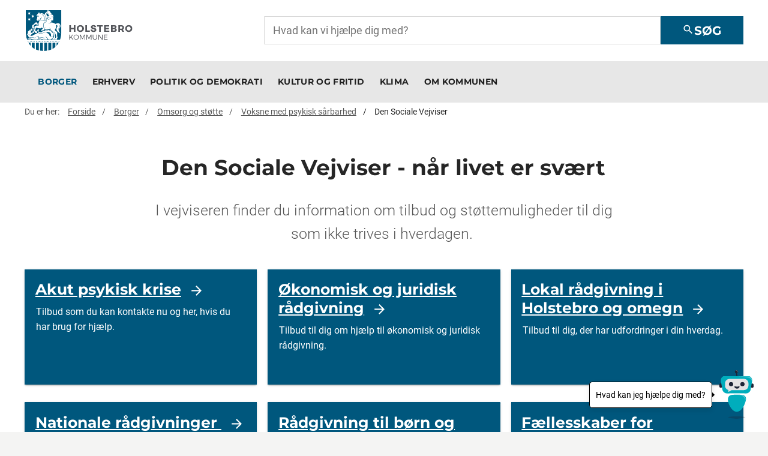

--- FILE ---
content_type: text/html; charset=utf-8
request_url: https://www.holstebro.dk/socialvejviser
body_size: 39825
content:

<!DOCTYPE html>
<html data-decimal-seperator="" data-integer-seperator="" lang="da">
<head>
    <script data-culture="DA" id="CookieConsent" src="https://policy.app.cookieinformation.com/uc.js" type="text/javascript"></script>
    <!--
Copyright © 2017 Co3 A/S. Alle rettigheder forbeholdes.

Co3 A/S
Haraldsgade 34
DK-7400 Herning
+45 9725 0333
www.co3.dk
-->
    <meta charset="utf-8">
    <meta content="width=device-width, initial-scale=1, shrink-to-fit=no, minimal-ui" name="viewport">
    <meta content="ie=edge" http-equiv="x-ua-compatible">
    <meta name="facebook-domain-verification" content="rlg9sij1v0di0buos8k003d73qmfie">
    <title>Den Sociale Vejviser - når livet er svært</title>
<meta name="description" content="I vejviseren finder du information om tilbud og st&#248;ttemuligheder til dig som ikke trives i hverdagen. ">
<base href="https://www.holstebro.dk/">

<!--
Copyright © 2017 Co3 A/S. Alle rettigheder forbeholdes.

Co3 A/S
Haraldsgade 34
DK-7400 Herning
+45 9725 0333
www.co3.dk
-->

    <style>.e-content,.e-footer,.e-header,.e-logo{opacity:1;transition:opacity .375s cubic-bezier(.33,0,.2,1)}.e-canvas.is-loading .e-content,.e-canvas.is-loading .e-footer,.e-canvas.is-loading .e-header,.e-canvas.is-loading .e-logo{opacity:0}.e-loading-overlay.e-page-loading-overlay{position:fixed}.e-loading-overlay{position:absolute;top:0;left:0;right:0;bottom:0;overflow:hidden;z-index:1029;pointer-events:none;background:#f4f4f3;opacity:0;transition:opacity .375s cubic-bezier(.33,0,.2,1)}.e-loading-overlay.is-loading{pointer-events:auto;opacity:1}.e-loading-spinner{font-size:.5em;text-indent:-9999em;width:5em;height:5em;border-radius:50%;background:#00577d;background:linear-gradient(60deg,#00577d 20%,hsla(0,0%,100%,0) 60%);position:absolute;top:50%;left:50%;transform:translate3d(-50%,-50%,0)}.is-loading .e-loading-spinner{animation:loading .5s infinite linear}.e-loading-spinner:before{width:50%;height:50%;background:#00577d;border-radius:100% 0 0 0;position:absolute;top:0;left:0;content:""}.e-loading-spinner:after{background:#f4f4f3;width:75%;height:75%;border-radius:50%;content:"";margin:auto;position:absolute;top:0;left:0;bottom:0;right:0}@keyframes loading{0%{transform:translate3d(-50%,-50%,0) rotate(0deg)}to{transform:translate3d(-50%,-50%,0) rotate(1turn)}}
/*# sourceMappingURL=/files/templates/designs/espresso-v4/_assets/_dist/css/critical.css.map */
</style>
    <link as="style" href="https://fonts.googleapis.com/css?family=Material+Icons" media="only x" rel="preload">
    <link as="style" href="/Files/Templates/Designs/espresso-v4/_assets/_dist/css/default.css?v=1.5.83" media="only x" rel="preload">
    <script>function onloadCSS(e,n){function t(){!a&&n&&(a=!0,n.call(e))}var a;e.addEventListener&&e.addEventListener("load",t),e.attachEvent&&e.attachEvent("onload",t),"isApplicationInstalled"in navigator&&"onloadcssdefined"in e&&e.onloadcssdefined(t)}!function(e){"use strict";var n=function(n,t,a,o){function l(e){return s.body?e():void setTimeout(function(){l(e)})}function d(){r.addEventListener&&r.removeEventListener("load",d),r.media=o||"all"}var i,s=e.document,r=t||s.createElement("link");if(a)i=a;else{var g=(s.body||s.getElementsByTagName("head")[0]).childNodes;i=g[g.length-1]}var u=s.styleSheets;r.rel="stylesheet",r.href=n,r.media="only x",t||l(function(){i.parentNode.insertBefore(r,a?i:i.nextSibling)});var v=function(e){for(var n=r.href,t=u.length;t--;)if(u[t].href===n)return e();setTimeout(function(){v(e)})};return r.addEventListener&&r.addEventListener("load",d),r.onloadcssdefined=v,v(d),r};"undefined"!=typeof exports?exports.loadCSS=n:e.loadCSS=n}("undefined"!=typeof global?global:this);var e4=e4||{};e4.pageLoading={timeout:1e3,stylesheets:[],unloadedStylesheets:[],init:function(e){e4.pageLoading.loadStylesheets(e),setTimeout(function(){var e=document.getElementById("js-e-page-loading-overlay");e&&"block"===e.style.display&&(e4.pageLoading.showCanvas(),e4.pageLoading.hideOverlay())},e4.pageLoading.timeout)},manualOverride:function(e){null!==window.document.querySelector(".js-e-loading-overlay-override")&&(window.document.querySelector(e).classList.remove("js-e-loading-overlay-override"),null===window.document.querySelector(".js-e-loading-overlay-override")&&(e4.pageLoading.showCanvas(),e4.pageLoading.hideOverlay()))},loadStylesheets:function(e){e4.pageLoading.getStylesheets(e);for(var n=0;n<e4.pageLoading.stylesheets.length;n++){var t=e4.pageLoading.stylesheets[n];t.rel=null,e4.pageLoading.unloadedStylesheets.push(e.loadCSS(t.href,t)),e.onloadCSS(e4.pageLoading.unloadedStylesheets[e4.pageLoading.unloadedStylesheets.length-1],e4.pageLoading.stylesheetOnLoad)}},getStylesheets:function(e){for(var n=e.document.getElementsByTagName("link"),t=0;t<n.length;t++){var a=n[t];"preload"===a.rel&&"style"===a.getAttribute("as")&&e4.pageLoading.stylesheets.push(n[t])}},stylesheetOnLoad:function(){var e=e4.pageLoading.unloadedStylesheets.indexOf(this);e4.pageLoading.unloadedStylesheets.splice(e,1),0===e4.pageLoading.unloadedStylesheets.length&&(e4.pageLoading.showCanvas(),e4.pageLoading.hideOverlay())},showCanvas:function(){var e=document.getElementById("js-e-canvas"),n=document.querySelector(".js-e-loading-overlay-override");null!==e&&null===n&&e.classList.remove("is-loading")},hideOverlay:function(){var e=document.getElementById("js-e-page-loading-overlay"),n=document.querySelector(".js-e-loading-overlay-override");null!==e&&null===n&&(e.classList.remove("is-loading"),e.style.display="none")}},function(e){e4.pageLoading.init(e)}(this);
//# sourceMappingURL=/files/templates/designs/espresso-v4/_assets/_dist/js/critical.js.map
</script>
    
    <link href="/Files/Images/Favicon.png" rel="shortcut icon">
    <meta name="description" content="I vejviseren finder du information om tilbud og st&#248;ttemuligheder til dig som ikke trives i hverdagen. ">
<base href="https://www.holstebro.dk/">



    <meta content="https://www.holstebro.dk/socialvejviser" property="og:url">
    <meta content="website" property="og:type">

    <!--@Snippet(MetaTags)-->


        <meta content="Den Sociale Vejviser - når livet er svært" property="og:title">


        <meta content="https://www.holstebro.dk/Files/Images/hk-logo-normal-og.jpg" property="og:image">


        <meta content="9HRFn5PRgQ_jcDh6_D25Jfk016rKrzSWctQF3lFl6aU" name="google-site-verification">
    
            <link href="https://customer.cludo.com/css/templates/v2.1/essentials/cludo-search.min.css" type="text/css" rel="stylesheet">


</head>

<body class=" ">





  <div id="js-e-page-loading-overlay" class="e-page-loading-overlay e-loading-overlay is-loading"><div class="e-loading-spinner"></div></div>


<nav aria-label="Genvej til indhold" id="goToContent" class="hk-skip-to-content"><a class="js-hk-skip-to-content-link arrow-right" href="#dwcontentmain">Gå til indhold</a></nav>
  <header class="e-header js-e-header hidden-print" role="banner">
    <div class="col-12 p-0 d-lg-none">
        <form id="cludo-search-form-mobile" role="search">
          <input type="search" class="search-input form-control custom-search-input" placeholder="Hvad kan vi hjælpe dig med?" aria-label="Search">
          <button type="submit" class="search-button btn btn-primary" id="search-button"><em class="material-icons">search</em>Søg</button>
        </form>
    </div>
    <div class="e-header-container navbar">
        <div class="row">
          <div class="col-12">
            <article class="e-header-wrapper" aria-label="Header">
              <div class="e-logo">
                <a href="/" class="e-logo-link" alt="Gå til forside">
                  <img src="/Files/Images/hk-logo-normal.svg" class="e-logo-img" alt=" - logo">
                </a>
              </div>
              <div class="col-12 col-lg-8 hk-search-input">
                <div class="header-search-input">
                    <form id="cludo-search-form-desktop" role="search">
                      <input type="search" class="search-input form-control custom-search-input" placeholder="Hvad kan vi hjælpe dig med?" aria-label="Search">
                      <button type="submit" class="search-button btn btn-primary" id="search-button"><em class="material-icons">search</em>Søg</button>
                    </form>
                  
                </div>
                
              </div>
              <div class="e-header-btn e-nav-toggle">
                <a data-toggle="modal" data-target=".modal.e-nav-container" class="btn text-auto">
                  <em class="material-icons">menu</em>
                </a>
              </div>
              <div class="e-nav-container modal js-e-nav-container" data-backdrop="false">
                <nav class="e-nav" aria-label="Mobile navigation">
                  <div class="e-nav-masthead">
                    <div class="e-logo">
                      <a href="/" class="e-logo-link" alt="Gå til forside">
                        <img src="/Files/Images/hk-logo-normal.svg" class="e-logo-img" alt=" - logo">
                      </a>
                    </div>
                    <div class="e-nav-toggle e-header-btn">
                      <button type="button" data-toggle="modal" data-target=".modal.e-nav-container" class="btn text-auto">
                        <em class="material-icons">close</em>
                      </button>
                    </div>

                  </div>
                  <section class="e-nav-global js-e-nav-global">
                    <ul class="nav">
                      <li class="nav-item is-inpath ">
  <a href="/borger" class="nav-link is-inpath ">
    <span class="e-nav-pagename ">Borger</span>
  </a>
  <ul class="nav collapse " id="e-nav-global-child-9681">
    <li class="nav-item ">
      <a href="/borger/arbejde-og-ledighed" class="nav-link ">
        <span class="e-nav-pagename ">Arbejde og ledighed</span>
      </a>
      <ul class="nav collapse " id="e-nav-global-child-9682">
        <li class="nav-item ">
          <a href="/tilmeldjobcenter" class="nav-link ">
            <span class="e-nav-pagename ">Tilmeld dig Jobcentret</span>
          </a>
          <ul class="nav collapse " id="e-nav-global-child-43147">
            <li class="nav-item ">
              <a href="/jobmatch" class="nav-link ">
                <span class="e-nav-pagename ">Jobmatch</span>
              </a>
            </li>
          </ul>
        </li>
        <li class="nav-item ">
          <a href="/borger/arbejde-og-ledighed/tilbud-og-indsatser" class="nav-link ">
            <span class="e-nav-pagename ">Tilbud og indsatser</span>
          </a>
          <ul class="nav collapse " id="e-nav-global-child-43428">
            <li class="nav-item ">
              <a href="/borger/arbejde-og-ledighed/tilbud-og-indsatser/kontanthjaelp" class="nav-link ">
                <span class="e-nav-pagename ">Kontanthjælp</span>
              </a>
            </li>
            <li class="nav-item ">
              <a href="/borger/arbejde-og-ledighed/tilbud-og-indsatser/seniorjob" class="nav-link ">
                <span class="e-nav-pagename ">Seniorjob</span>
              </a>
            </li>
            <li class="nav-item ">
              <a href="/borger/arbejde-og-ledighed/tilbud-og-indsatser/job-med-loentilskud-for-foertidspensionister" class="nav-link ">
                <span class="e-nav-pagename ">Job med løntilskud for førtidspensionister</span>
              </a>
            </li>
            <li class="nav-item ">
              <a href="/borger/arbejde-og-ledighed/tilbud-og-indsatser/fleksjob" class="nav-link ">
                <span class="e-nav-pagename ">Fleksjob</span>
              </a>
            </li>
            <li class="nav-item ">
              <a href="/borger/arbejde-og-ledighed/tilbud-og-indsatser/revalidering" class="nav-link ">
                <span class="e-nav-pagename ">Revalidering</span>
              </a>
            </li>
            <li class="nav-item ">
              <a href="/borger/arbejde-og-ledighed/tilbud-og-indsatser/forsikret-ledig" class="nav-link ">
                <span class="e-nav-pagename ">Forsikret ledig</span>
              </a>
              <ul class="nav collapse " id="e-nav-global-child-26973">
                <li class="nav-item ">
                  <a href="/borger/arbejde-og-ledighed/tilbud-og-indsatser/forsikret-ledig/arbejdsloeshedsdagpenge" class="nav-link ">
                    <span class="e-nav-pagename ">Arbejdsløshedsdagpenge</span>
                  </a>
                </li>
                <li class="nav-item ">
                  <a href="/borger/arbejde-og-ledighed/tilbud-og-indsatser/forsikret-ledig/aktivering-naar-du-modtager-dagpenge" class="nav-link ">
                    <span class="e-nav-pagename ">Aktivering når du modtager arbejdsløshedsdagpenge</span>
                  </a>
                </li>
              </ul>
            </li>
            <li class="nav-item ">
              <a href="/sosuintro" class="nav-link ">
                <span class="e-nav-pagename ">SOSU-forløb</span>
              </a>
            </li>
            <li class="nav-item ">
              <a href="/merudgiftsgodtgoerelse-efter-§176" class="nav-link ">
                <span class="e-nav-pagename ">Merudgiftsgodtgørelse efter §176 i Lgov om Aktiv Beskæftigelsesindsats</span>
              </a>
            </li>
          </ul>
        </li>
        <li class="nav-item ">
          <a href="/sygemeldt" class="nav-link ">
            <span class="e-nav-pagename ">Sygemeldt</span>
          </a>
          <ul class="nav collapse " id="e-nav-global-child-7201">
            <li class="nav-item ">
              <a href="/borger/arbejde-og-ledighed/sygemeldt/56-aftale-om-sygedagpengerefusion" class="nav-link ">
                <span class="e-nav-pagename ">§56 - aftale om sygedagpengerefusion</span>
              </a>
            </li>
            <li class="nav-item ">
              <a href="/borger/arbejde-og-ledighed/tilbud-og-indsatser/revalidering" class="nav-link ">
                <span class="e-nav-pagename ">Revalidering</span>
              </a>
            </li>
            <li class="nav-item ">
              <a href="/sygedagpenge-lønmodtager" class="nav-link ">
                <span class="e-nav-pagename ">Sygedagpenge, hvis du er lønmodtager</span>
              </a>
            </li>
            <li class="nav-item ">
              <a href="/sygedagpenge-ledig" class="nav-link ">
                <span class="e-nav-pagename ">Sygedagpenge, hvis du er ledig</span>
              </a>
            </li>
            <li class="nav-item ">
              <a href="/sygedagpenge-selvstændig" class="nav-link ">
                <span class="e-nav-pagename ">Sygedagpenge, hvis du er selvstændig</span>
              </a>
            </li>
          </ul>
        </li>
        <li class="nav-item ">
          <a href="/borger/arbejde-og-ledighed/integration" class="nav-link ">
            <span class="e-nav-pagename ">Integration</span>
          </a>
          <ul class="nav collapse " id="e-nav-global-child-7813">
            <li class="nav-item ">
              <a href="/borger/arbejde-og-ledighed/integration/integrationsteam" class="nav-link ">
                <span class="e-nav-pagename ">Integrationsteam</span>
              </a>
              <ul class="nav collapse " id="e-nav-global-child-7819">
                <li class="nav-item ">
                  <a href="/borger/arbejde-og-ledighed/integration/integrationsteam/aaben-raadgivning" class="nav-link ">
                    <span class="e-nav-pagename ">Åben Rådgivning på Sprogcentret</span>
                  </a>
                </li>
              </ul>
            </li>
            <li class="nav-item ">
              <a href="/kultur-og-frivillighuset" class="nav-link ">
                <span class="e-nav-pagename ">Kultur &amp; Frivillighuset</span>
              </a>
            </li>
            <li class="nav-item ">
              <a href="/borger/arbejde-og-ledighed/integration/danskundervisning" class="nav-link ">
                <span class="e-nav-pagename ">Danskundervisning</span>
              </a>
            </li>
          </ul>
        </li>
        <li class="nav-item ">
          <a href="/borger/arbejde-og-ledighed/socialt-frikort" class="nav-link ">
            <span class="e-nav-pagename ">Socialt frikort</span>
          </a>
        </li>
        <li class="nav-item ">
          <a href="/beskaeftigelsesplan2025" class="nav-link ">
            <span class="e-nav-pagename ">Beskæftigelsesplan 2025</span>
          </a>
        </li>
        <li class="nav-item ">
          <a href="/minsag" class="nav-link ">
            <span class="e-nav-pagename ">Min Sag</span>
          </a>
        </li>
        <li class="nav-item ">
          <a href="/borger/arbejde-og-ledighed/job-uddannelse-og-handicap" class="nav-link ">
            <span class="e-nav-pagename ">Job, uddannelse og handicap</span>
          </a>
        </li>
      </ul>
    </li>
    <li class="nav-item ">
      <a href="/borger/bolig-og-byggeri" class="nav-link ">
        <span class="e-nav-pagename ">Bolig og byggeri</span>
      </a>
      <ul class="nav collapse " id="e-nav-global-child-9683">
        <li class="nav-item ">
          <a href="/grundsalg" class="nav-link ">
            <span class="e-nav-pagename ">Byggegrunde</span>
          </a>
          <ul class="nav collapse " id="e-nav-global-child-7245">
            <li class="nav-item ">
              <a href="/alstrup" class="nav-link ">
                <span class="e-nav-pagename ">Alstrup</span>
              </a>
              <ul class="nav collapse " id="e-nav-global-child-18403">
                <li class="nav-item ">
                  <a href="/borger/bolig-og-byggeri/byggegrunde/alstrup/furesoevej-alstrup" class="nav-link ">
                    <span class="e-nav-pagename ">Furesøvej Alstrup</span>
                  </a>
                </li>
                <li class="nav-item ">
                  <a href="/borger/bolig-og-byggeri/byggegrunde/alstrup/ravnsoevej-alstrup" class="nav-link ">
                    <span class="e-nav-pagename ">Ravnsøvej Alstrup</span>
                  </a>
                </li>
              </ul>
            </li>
            <li class="nav-item ">
              <a href="/borger/bolig-og-byggeri/byggegrunde/borbjerg" class="nav-link ">
                <span class="e-nav-pagename ">Borbjerg</span>
              </a>
            </li>
            <li class="nav-item ">
              <a href="/borger/bolig-og-byggeri/byggegrunde/bur" class="nav-link ">
                <span class="e-nav-pagename ">Bur</span>
              </a>
            </li>
            <li class="nav-item ">
              <a href="/borger/bolig-og-byggeri/byggegrunde/ejsing" class="nav-link ">
                <span class="e-nav-pagename ">Ejsing</span>
              </a>
            </li>
            <li class="nav-item ">
              <a href="/borger/bolig-og-byggeri/byggegrunde/halgaard" class="nav-link ">
                <span class="e-nav-pagename ">Halgård</span>
              </a>
              <ul class="nav collapse " id="e-nav-global-child-7273">
                <li class="nav-item ">
                  <a href="/borger/bolig-og-byggeri/byggegrunde/halgaard/halgaard-vest-1-etape" class="nav-link ">
                    <span class="e-nav-pagename ">Halgård Vest 1. etape</span>
                  </a>
                </li>
                <li class="nav-item ">
                  <a href="/borger/bolig-og-byggeri/byggegrunde/halgaard/halgaard-vest-2-etape" class="nav-link ">
                    <span class="e-nav-pagename ">Halgård Vest 2. etape</span>
                  </a>
                </li>
                <li class="nav-item ">
                  <a href="/halgaard-5etape" class="nav-link ">
                    <span class="e-nav-pagename ">Halgård Vest 5. etape</span>
                  </a>
                </li>
              </ul>
            </li>
            <li class="nav-item ">
              <a href="/borger/bolig-og-byggeri/byggegrunde/handbjerg" class="nav-link ">
                <span class="e-nav-pagename ">Handbjerg</span>
              </a>
            </li>
            <li class="nav-item ">
              <a href="/herrupgrunde" class="nav-link ">
                <span class="e-nav-pagename ">Herrup</span>
              </a>
            </li>
            <li class="nav-item ">
              <a href="/borger/bolig-og-byggeri/byggegrunde/hogager" class="nav-link ">
                <span class="e-nav-pagename ">Hogager</span>
              </a>
            </li>
            <li class="nav-item ">
              <a href="/borger/bolig-og-byggeri/byggegrunde/idom" class="nav-link ">
                <span class="e-nav-pagename ">Idom</span>
              </a>
              <ul class="nav collapse " id="e-nav-global-child-7248">
                <li class="nav-item ">
                  <a href="/borger/bolig-og-byggeri/byggegrunde/idom/kofeltvej-idom" class="nav-link ">
                    <span class="e-nav-pagename ">Kofeltvej Idom</span>
                  </a>
                </li>
                <li class="nav-item ">
                  <a href="/borger/bolig-og-byggeri/byggegrunde/idom/idom-kirkevej-idom" class="nav-link ">
                    <span class="e-nav-pagename ">Idom Kirkevej Idom</span>
                  </a>
                </li>
              </ul>
            </li>
            <li class="nav-item ">
              <a href="/borger/bolig-og-byggeri/byggegrunde/krunderup" class="nav-link ">
                <span class="e-nav-pagename ">Krunderup</span>
              </a>
            </li>
            <li class="nav-item ">
              <a href="/borger/bolig-og-byggeri/byggegrunde/mogenstrup" class="nav-link ">
                <span class="e-nav-pagename ">Mogenstrup</span>
              </a>
            </li>
            <li class="nav-item ">
              <a href="/borger/bolig-og-byggeri/byggegrunde/ryde" class="nav-link ">
                <span class="e-nav-pagename ">Ryde</span>
              </a>
            </li>
            <li class="nav-item ">
              <a href="/borger/bolig-og-byggeri/byggegrunde/sdr-nissum" class="nav-link ">
                <span class="e-nav-pagename ">Sdr. Nissum</span>
              </a>
            </li>
            <li class="nav-item ">
              <a href="/borger/bolig-og-byggeri/byggegrunde/sevel" class="nav-link ">
                <span class="e-nav-pagename ">Sevel</span>
              </a>
            </li>
            <li class="nav-item ">
              <a href="/borger/bolig-og-byggeri/byggegrunde/skave" class="nav-link ">
                <span class="e-nav-pagename ">Skave</span>
              </a>
            </li>
            <li class="nav-item ">
              <a href="/borger/bolig-og-byggeri/byggegrunde/staby" class="nav-link ">
                <span class="e-nav-pagename ">Staby</span>
              </a>
            </li>
            <li class="nav-item ">
              <a href="/borger/bolig-og-byggeri/byggegrunde/ulfborg" class="nav-link ">
                <span class="e-nav-pagename ">Ulfborg</span>
              </a>
              <ul class="nav collapse " id="e-nav-global-child-7280">
                <li class="nav-item ">
                  <a href="/borger/bolig-og-byggeri/byggegrunde/ulfborg/korsvang-ulfborg-kirkeby" class="nav-link ">
                    <span class="e-nav-pagename ">Korsvang Ulfborg Kirkeby</span>
                  </a>
                </li>
                <li class="nav-item ">
                  <a href="/borger/bolig-og-byggeri/byggegrunde/ulfborg/odinsvej-ulfborg" class="nav-link ">
                    <span class="e-nav-pagename ">Odinsvej Ulfborg</span>
                  </a>
                </li>
                <li class="nav-item ">
                  <a href="/borger/bolig-og-byggeri/byggegrunde/ulfborg/soeparken-ulfborg" class="nav-link ">
                    <span class="e-nav-pagename ">Søparken Ulfborg</span>
                  </a>
                </li>
              </ul>
            </li>
            <li class="nav-item ">
              <a href="/borger/bolig-og-byggeri/byggegrunde/vemb" class="nav-link ">
                <span class="e-nav-pagename ">Vemb</span>
              </a>
              <ul class="nav collapse " id="e-nav-global-child-7284">
                <li class="nav-item ">
                  <a href="/borger/bolig-og-byggeri/byggegrunde/vemb/humlevaenget-vemb" class="nav-link ">
                    <span class="e-nav-pagename ">Humlevænget Vemb</span>
                  </a>
                </li>
                <li class="nav-item ">
                  <a href="/borger/bolig-og-byggeri/byggegrunde/vemb/aabrinken-vemb" class="nav-link ">
                    <span class="e-nav-pagename ">Åbrinken Vemb</span>
                  </a>
                </li>
              </ul>
            </li>
            <li class="nav-item ">
              <a href="/borger/bolig-og-byggeri/byggegrunde/vinderup" class="nav-link ">
                <span class="e-nav-pagename ">Vinderup</span>
              </a>
              <ul class="nav collapse " id="e-nav-global-child-7287">
                <li class="nav-item ">
                  <a href="/borger/bolig-og-byggeri/byggegrunde/vinderup/bjertparken-vinderup" class="nav-link ">
                    <span class="e-nav-pagename ">Bjertparken Vinderup</span>
                  </a>
                </li>
                <li class="nav-item ">
                  <a href="/aalykkevaenget" class="nav-link ">
                    <span class="e-nav-pagename ">Ålykkevænget Vinderup</span>
                  </a>
                </li>
              </ul>
            </li>
            <li class="nav-item ">
              <a href="/borger/bolig-og-byggeri/byggegrunde/koebsprocedure-ved-nye-udstykninger" class="nav-link ">
                <span class="e-nav-pagename ">Købsprocedure ved nye udstykninger</span>
              </a>
            </li>
            <li class="nav-item ">
              <a href="/borger/bolig-og-byggeri/byggegrunde/naar-du-har-koebt-en-grund" class="nav-link ">
                <span class="e-nav-pagename ">Når du har købt en grund</span>
              </a>
            </li>
            <li class="nav-item ">
              <a href="/borger/bolig-og-byggeri/byggegrunde/fortrydelsesret" class="nav-link ">
                <span class="e-nav-pagename ">Fortrydelsesret</span>
              </a>
            </li>
            <li class="nav-item ">
              <a href="/nyhedsbrevgrundsalg" class="nav-link ">
                <span class="e-nav-pagename ">Nyhedsbrev - Grundsalg</span>
              </a>
            </li>
            <li class="nav-item ">
              <a href="/privateudstykninger" class="nav-link ">
                <span class="e-nav-pagename ">Private udstykninger</span>
              </a>
            </li>
            <li class="nav-item ">
              <a href="/statusgrundsalg" class="nav-link ">
                <span class="e-nav-pagename ">Status på grundsalget</span>
              </a>
            </li>
            <li class="nav-item ">
              <a href="/kommende-salg-byggegrunde" class="nav-link ">
                <span class="e-nav-pagename ">Igangværende og kommende salg</span>
              </a>
            </li>
          </ul>
        </li>
        <li class="nav-item ">
          <a href="/boligejer" class="nav-link ">
            <span class="e-nav-pagename ">Boligejer</span>
          </a>
          <ul class="nav collapse " id="e-nav-global-child-7296">
            <li class="nav-item ">
              <a href="/borger/bolig-og-byggeri/boligejer/ejendomsskat" class="nav-link ">
                <span class="e-nav-pagename ">Ejendomsbidrag</span>
              </a>
              <ul class="nav collapse " id="e-nav-global-child-7242">
                <li class="nav-item ">
                  <a href="/borger/bolig-og-byggeri/boligejer/ejendomsskat/laan-til-betaling-af-ejendomsskatter" class="nav-link ">
                    <span class="e-nav-pagename ">Lån til betaling af ejendomsskatter</span>
                  </a>
                </li>
              </ul>
            </li>
            <li class="nav-item ">
              <a href="/borger/bolig-og-byggeri/boligejer/energien-i-boligen" class="nav-link ">
                <span class="e-nav-pagename ">Energien i boligen</span>
              </a>
              <ul class="nav collapse " id="e-nav-global-child-7845">
                <li class="nav-item ">
                  <a href="/borger/bolig-og-byggeri/boligejer/energien-i-boligen/vaerktoejer" class="nav-link ">
                    <span class="e-nav-pagename ">Værktøjer</span>
                  </a>
                </li>
                <li class="nav-item ">
                  <a href="/borger/bolig-og-byggeri/boligejer/energien-i-boligen/maerkning-af-boliger-og-hvidevarer" class="nav-link ">
                    <span class="e-nav-pagename ">Kender du dit energimærke?</span>
                  </a>
                </li>
                <li class="nav-item ">
                  <a href="/borger/bolig-og-byggeri/boligejer/energien-i-boligen/miljoevenlig-opvarmning" class="nav-link ">
                    <span class="e-nav-pagename ">Miljøvenlig opvarmning</span>
                  </a>
                </li>
              </ul>
            </li>
            <li class="nav-item ">
              <a href="/borger/bolig-og-byggeri/boligejer/bbr" class="nav-link ">
                <span class="e-nav-pagename ">Bygnings- og boligregistret (BBR)</span>
              </a>
            </li>
            <li class="nav-item ">
              <a href="/el" class="nav-link ">
                <span class="e-nav-pagename ">El og varme</span>
              </a>
              <ul class="nav collapse " id="e-nav-global-child-7833">
                <li class="nav-item ">
                  <a href="/borger/bolig-og-byggeri/boligejer/el-og-varme/el" class="nav-link ">
                    <span class="e-nav-pagename ">El</span>
                  </a>
                  <ul class="nav collapse " id="e-nav-global-child-7838">
                    <li class="nav-item ">
                      <a href="/borger/bolig-og-byggeri/boligejer/el-og-varme/el/elforbrug-og-elpriser" class="nav-link ">
                        <span class="e-nav-pagename ">Elforbrug og elpriser</span>
                      </a>
                    </li>
                  </ul>
                </li>
                <li class="nav-item ">
                  <a href="/borger/bolig-og-byggeri/boligejer/el-og-varme/varme" class="nav-link ">
                    <span class="e-nav-pagename ">Varme</span>
                  </a>
                </li>
              </ul>
            </li>
            <li class="nav-item ">
              <a href="/borger/bolig-og-byggeri/boligejer/vedvarende-energi" class="nav-link ">
                <span class="e-nav-pagename ">Vedvarende energi</span>
              </a>
            </li>
            <li class="nav-item ">
              <a href="/grundejerforening" class="nav-link ">
                <span class="e-nav-pagename ">Grundejerforening</span>
              </a>
            </li>
            <li class="nav-item ">
              <a href="/jordvarme" class="nav-link ">
                <span class="e-nav-pagename ">Jordvarmeanlæg</span>
              </a>
            </li>
          </ul>
        </li>
        <li class="nav-item ">
          <a href="/naar-du-skal-flytte" class="nav-link ">
            <span class="e-nav-pagename ">Når du skal flytte</span>
          </a>
        </li>
        <li class="nav-item ">
          <a href="/rotter" class="nav-link ">
            <span class="e-nav-pagename ">Rotter</span>
          </a>
          <ul class="nav collapse " id="e-nav-global-child-43283">
            <li class="nav-item ">
              <a href="/rottehandleplan" class="nav-link ">
                <span class="e-nav-pagename ">Rottehandleplan</span>
              </a>
            </li>
          </ul>
        </li>
        <li class="nav-item ">
          <a href="/miljoforhold" class="nav-link ">
            <span class="e-nav-pagename ">Miljøforhold ved byggeri</span>
          </a>
        </li>
        <li class="nav-item ">
          <a href="/weblager" class="nav-link ">
            <span class="e-nav-pagename ">Weblager</span>
          </a>
        </li>
        <li class="nav-item ">
          <a href="/bofaellesskab-starterkit" class="nav-link ">
            <span class="e-nav-pagename ">Starter-kit bofællesskaber</span>
          </a>
          <ul class="nav collapse " id="e-nav-global-child-120400">
            <li class="nav-item ">
              <a href="/bofaellesskab-starterkit-fase1" class="nav-link ">
                <span class="e-nav-pagename ">Fase 1: Visions- og gruppedannelse</span>
              </a>
            </li>
            <li class="nav-item ">
              <a href="/bofaellesskab-starterkit-fase2" class="nav-link ">
                <span class="e-nav-pagename ">Fase 2: Etablering af forening</span>
              </a>
            </li>
            <li class="nav-item ">
              <a href="/bofaellesskab-starterkit-fase3" class="nav-link ">
                <span class="e-nav-pagename ">Fase 3: Koordineret sagsbehandling og politisk behandling</span>
              </a>
            </li>
            <li class="nav-item ">
              <a href="/bofaellesskab-starterkit-fase5" class="nav-link ">
                <span class="e-nav-pagename ">Fase 5: Godkendelse af byggemodning</span>
              </a>
            </li>
            <li class="nav-item ">
              <a href="/alternative-veje-til-bofaellesskab" class="nav-link ">
                <span class="e-nav-pagename ">Alternative veje til bofællesskabet</span>
              </a>
            </li>
          </ul>
        </li>
        <li class="nav-item ">
          <a href="/byggesag" class="nav-link ">
            <span class="e-nav-pagename ">Byggesag</span>
          </a>
        </li>
        <li class="nav-item ">
          <a href="/byggeri" class="nav-link ">
            <span class="e-nav-pagename ">Byggeri</span>
          </a>
        </li>
        <li class="nav-item ">
          <a href="/lejebolig" class="nav-link ">
            <span class="e-nav-pagename ">Lejebolig</span>
          </a>
          <ul class="nav collapse " id="e-nav-global-child-247327">
            <li class="nav-item ">
              <a href="/aeldreboliger" class="nav-link ">
                <span class="e-nav-pagename ">Ældreboliger</span>
              </a>
            </li>
            <li class="nav-item ">
              <a href="/beboerindskud" class="nav-link ">
                <span class="e-nav-pagename ">Lån til beboerindskud</span>
              </a>
            </li>
          </ul>
        </li>
        <li class="nav-item ">
          <a href="/beboerklagenaevn" class="nav-link ">
            <span class="e-nav-pagename ">Beboerklagenævn</span>
          </a>
        </li>
        <li class="nav-item ">
          <a href="/huslejenaevn" class="nav-link ">
            <span class="e-nav-pagename ">Huslejenævnet</span>
          </a>
        </li>
        <li class="nav-item ">
          <a href="/ungdomsbolig" class="nav-link ">
            <span class="e-nav-pagename ">Ungdomsboliger</span>
          </a>
        </li>
        <li class="nav-item ">
          <a href="/skimmelsvamp" class="nav-link ">
            <span class="e-nav-pagename ">Skimmelsvamp</span>
          </a>
        </li>
      </ul>
    </li>
    <li class="nav-item ">
      <a href="/borger/boern-unge-og-familie" class="nav-link ">
        <span class="e-nav-pagename ">Børn, unge og familie</span>
      </a>
      <ul class="nav collapse " id="e-nav-global-child-9637">
        <li class="nav-item ">
          <a href="/aula" class="nav-link ">
            <span class="e-nav-pagename ">Aula</span>
          </a>
        </li>
        <li class="nav-item ">
          <a href="/pasning" class="nav-link ">
            <span class="e-nav-pagename ">Pasning af børn</span>
          </a>
          <ul class="nav collapse " id="e-nav-global-child-7786">
            <li class="nav-item ">
              <a href="/pasningsmuligheder" class="nav-link ">
                <span class="e-nav-pagename ">Pasningsmuligheder</span>
              </a>
              <ul class="nav collapse " id="e-nav-global-child-35648">
                <li class="nav-item ">
                  <a href="/pasningsmuligheder/aabningstider" class="nav-link ">
                    <span class="e-nav-pagename ">Åbningstider</span>
                  </a>
                </li>
                <li class="nav-item ">
                  <a href="/pasningsmuligheder/hel-og-deltidspladser" class="nav-link ">
                    <span class="e-nav-pagename ">Hel- og deltidspladser</span>
                  </a>
                </li>
                <li class="nav-item ">
                  <a href="/pasningsmuligheder/35-timers-modul" class="nav-link ">
                    <span class="e-nav-pagename ">Modulpladser</span>
                  </a>
                </li>
                <li class="nav-item ">
                  <a href="/pasningsmuligheder/kombinationstilbud" class="nav-link ">
                    <span class="e-nav-pagename ">Kombinationstilbud</span>
                  </a>
                </li>
                <li class="nav-item ">
                  <a href="/boerneorlov" class="nav-link ">
                    <span class="e-nav-pagename ">Børneorlov</span>
                  </a>
                </li>
                <li class="nav-item ">
                  <a href="/daginstitutioner" class="nav-link ">
                    <span class="e-nav-pagename ">Daginstitutioner</span>
                  </a>
                </li>
              </ul>
            </li>
            <li class="nav-item ">
              <a href="/boernepasning-i-dagtilbud" class="nav-link ">
                <span class="e-nav-pagename ">Børnepasning i dagtilbud</span>
              </a>
              <ul class="nav collapse " id="e-nav-global-child-35641">
                <li class="nav-item ">
                  <a href="/pasningsgaranti" class="nav-link ">
                    <span class="e-nav-pagename ">Pasningsgaranti</span>
                  </a>
                </li>
                <li class="nav-item ">
                  <a href="/boernepasning-i-dagtilbud/flytte-og-oprykningspladser" class="nav-link ">
                    <span class="e-nav-pagename ">Flytte- og oprykningspladser</span>
                  </a>
                </li>
                <li class="nav-item ">
                  <a href="/boernepasning-i-dagtilbud/over-kommunegraenser" class="nav-link ">
                    <span class="e-nav-pagename ">Over kommunegrænser</span>
                  </a>
                </li>
                <li class="nav-item ">
                  <a href="/boernepasning-i-dagtilbud/udmeldelse" class="nav-link ">
                    <span class="e-nav-pagename ">Udmeldelse</span>
                  </a>
                </li>
                <li class="nav-item ">
                  <a href="/boernepasning-i-dagtilbud/regler-vedr-boernepasning" class="nav-link ">
                    <span class="e-nav-pagename ">Regler vedr. børnepasning</span>
                  </a>
                </li>
                <li class="nav-item ">
                  <a href="/skriv-dit-barn-op" class="nav-link ">
                    <span class="e-nav-pagename ">Skriv dit barn op</span>
                  </a>
                </li>
              </ul>
            </li>
            <li class="nav-item ">
              <a href="/privat-pasning-af-boern-og-tilskud" class="nav-link ">
                <span class="e-nav-pagename ">Privat pasning af børn og tilskud</span>
              </a>
              <ul class="nav collapse " id="e-nav-global-child-18712">
                <li class="nav-item ">
                  <a href="/etablering-af-privat-institution" class="nav-link ">
                    <span class="e-nav-pagename ">Etablering af privat institution</span>
                  </a>
                </li>
                <li class="nav-item ">
                  <a href="/tilskud-til-legestuer" class="nav-link ">
                    <span class="e-nav-pagename ">Tilskud til legestuer</span>
                  </a>
                </li>
                <li class="nav-item ">
                  <a href="/pasning-egne-børn" class="nav-link ">
                    <span class="e-nav-pagename ">Tilskud til pasning af egne børn</span>
                  </a>
                </li>
                <li class="nav-item ">
                  <a href="/tilskud-til-private-og-puljeinstitutioner-1" class="nav-link ">
                    <span class="e-nav-pagename ">Tilskud til private- og puljeinstitutioner</span>
                  </a>
                </li>
                <li class="nav-item ">
                  <a href="/privat-pasning" class="nav-link ">
                    <span class="e-nav-pagename ">Privat pasning</span>
                  </a>
                  <ul class="nav collapse " id="e-nav-global-child-36220">
                    <li class="nav-item ">
                      <a href="/soeg-om-tilskud-til-privat-pasning" class="nav-link ">
                        <span class="e-nav-pagename ">Søg om tilskud til privat pasning</span>
                      </a>
                    </li>
                    <li class="nav-item ">
                      <a href="/start-af-privat-pasningsordning" class="nav-link ">
                        <span class="e-nav-pagename ">Start af privat pasningsordning</span>
                      </a>
                    </li>
                    <li class="nav-item ">
                      <a href="/pasning-i-en-privat-pasningsordning" class="nav-link ">
                        <span class="e-nav-pagename ">Pasning i en privat pasningsordning</span>
                      </a>
                    </li>
                    <li class="nav-item ">
                      <a href="/ansaettelse-af-privat-boernepasser" class="nav-link ">
                        <span class="e-nav-pagename ">Ansættelse af privat børnepasser</span>
                      </a>
                    </li>
                  </ul>
                </li>
              </ul>
            </li>
            <li class="nav-item ">
              <a href="/priser-og-tilskud-til-boernepasning" class="nav-link ">
                <span class="e-nav-pagename ">Priser og tilskud til børnepasning</span>
              </a>
            </li>
            <li class="nav-item ">
              <a href="/ferie" class="nav-link ">
                <span class="e-nav-pagename ">Barnets ferie</span>
              </a>
            </li>
          </ul>
        </li>
        <li class="nav-item ">
          <a href="/borger/boern-unge-og-familie/paedagogik-laering-og-udvikling" class="nav-link ">
            <span class="e-nav-pagename ">Pædagogik, læring og udvikling</span>
          </a>
          <ul class="nav collapse " id="e-nav-global-child-9821">
            <li class="nav-item ">
              <a href="/boerns-seksualitet" class="nav-link ">
                <span class="e-nav-pagename ">Børns seksualitet</span>
              </a>
            </li>
            <li class="nav-item ">
              <a href="/foraeldrebestyrelser" class="nav-link ">
                <span class="e-nav-pagename ">Forældrebestyrelser</span>
              </a>
            </li>
            <li class="nav-item ">
              <a href="/frokost-og-madordninger" class="nav-link ">
                <span class="e-nav-pagename ">Frokost- og madordninger</span>
              </a>
            </li>
            <li class="nav-item ">
              <a href="/borger/boern-unge-og-familie/paedagogik-laering-og-udvikling/hjernen-hjertet" class="nav-link ">
                <span class="e-nav-pagename ">Hjernen&amp;Hjertet</span>
              </a>
            </li>
            <li class="nav-item ">
              <a href="/tilsyn-i-dagtilbud" class="nav-link ">
                <span class="e-nav-pagename ">Tilsyn i dagtilbud</span>
              </a>
            </li>
            <li class="nav-item ">
              <a href="/styrelsesvedtaegt-for-dagtilbud" class="nav-link ">
                <span class="e-nav-pagename ">Styrelsesvedtægt for dagtilbud</span>
              </a>
            </li>
          </ul>
        </li>
        <li class="nav-item ">
          <a href="/stoette-til-boern-unge-og-familier" class="nav-link ">
            <span class="e-nav-pagename ">Støtte til børn, unge og familier</span>
          </a>
          <ul class="nav collapse " id="e-nav-global-child-9825">
            <li class="nav-item ">
              <a href="/boern-med-handicap" class="nav-link ">
                <span class="e-nav-pagename ">Børn med handicap</span>
              </a>
              <ul class="nav collapse " id="e-nav-global-child-7774">
                <li class="nav-item ">
                  <a href="/borger/boern-unge-og-familie/stoette-til-boern-unge-og-familier/boern-med-handicap/familievejledning" class="nav-link ">
                    <span class="e-nav-pagename ">Familievejledning</span>
                  </a>
                </li>
                <li class="nav-item ">
                  <a href="/tabtarbejdsfortjeneste" class="nav-link ">
                    <span class="e-nav-pagename ">Tabt arbejdsfortjeneste</span>
                  </a>
                </li>
                <li class="nav-item ">
                  <a href="/borger/boern-unge-og-familie/stoette-til-boern-unge-og-familier/boern-med-handicap/mulighed-for-genoptagelse-af-sager-om-foelgeudgifter" class="nav-link ">
                    <span class="e-nav-pagename ">Mulighed for genoptagelse af sager om følgeudgifter</span>
                  </a>
                </li>
                <li class="nav-item ">
                  <a href="/borger/boern-unge-og-familie/stoette-til-boern-unge-og-familier/boern-med-handicap/kompensationsydelse" class="nav-link ">
                    <span class="e-nav-pagename ">Kompensationsydelse</span>
                  </a>
                </li>
                <li class="nav-item ">
                  <a href="/autisme" class="nav-link ">
                    <span class="e-nav-pagename ">Børn og unge med autisme</span>
                  </a>
                </li>
              </ul>
            </li>
            <li class="nav-item ">
              <a href="/borger/boern-unge-og-familie/stoette-til-boern-unge-og-familier/boerne-og-familiehusene" class="nav-link ">
                <span class="e-nav-pagename ">Børne- og Familiehusene</span>
              </a>
            </li>
            <li class="nav-item ">
              <a href="/plejefamilier" class="nav-link ">
                <span class="e-nav-pagename ">Plejefamilier</span>
              </a>
            </li>
            <li class="nav-item ">
              <a href="/tandplejen" class="nav-link ">
                <span class="e-nav-pagename ">Tandplejen</span>
              </a>
            </li>
            <li class="nav-item ">
              <a href="/borger/boern-unge-og-familie/stoette-til-boern-unge-og-familier/aaben-anonym-raadgivning" class="nav-link ">
                <span class="e-nav-pagename ">Åben anonym rådgivning</span>
              </a>
            </li>
            <li class="nav-item ">
              <a href="/videncentret" class="nav-link ">
                <span class="e-nav-pagename ">Videncenter for Børn og Unge</span>
              </a>
              <ul class="nav collapse " id="e-nav-global-child-206793">
                <li class="nav-item ">
                  <a href="/borger/boern-unge-og-familie/stoette-til-boern-unge-og-familier/videncenter-for-boern-og-unge/visitation-til-specialiseret-tilbud" class="nav-link ">
                    <span class="e-nav-pagename ">Visitation til specialiseret tilbud</span>
                  </a>
                </li>
                <li class="nav-item ">
                  <a href="/borger/boern-unge-og-familie/stoette-til-boern-unge-og-familier/videncenter-for-boern-og-unge/paedagogisk-psykologisk-vurdering" class="nav-link ">
                    <span class="e-nav-pagename ">Pædagogisk Psykologisk Vurdering</span>
                  </a>
                </li>
                <li class="nav-item ">
                  <a href="/borger/boern-unge-og-familie/stoette-til-boern-unge-og-familier/videncenter-for-boern-og-unge/ergoterapeut" class="nav-link ">
                    <span class="e-nav-pagename ">Ergoterapeut</span>
                  </a>
                </li>
                <li class="nav-item ">
                  <a href="/borger/boern-unge-og-familie/stoette-til-boern-unge-og-familier/videncenter-for-boern-og-unge/lettilgaengeligt-behandlingstilbud" class="nav-link ">
                    <span class="e-nav-pagename ">Lettilgængeligt behandlingstilbud</span>
                  </a>
                  <ul class="nav collapse " id="e-nav-global-child-245812">
                    <li class="nav-item ">
                      <a href="/borger/boern-unge-og-familie/stoette-til-boern-unge-og-familier/videncenter-for-boern-og-unge/lettilgaengeligt-behandlingstilbud/kort-over-parkering" class="nav-link ">
                        <span class="e-nav-pagename ">Kort over parkering</span>
                      </a>
                    </li>
                  </ul>
                </li>
                <li class="nav-item ">
                  <a href="/borger/boern-unge-og-familie/stoette-til-boern-unge-og-familier/videncenter-for-boern-og-unge/laesekonsulent" class="nav-link ">
                    <span class="e-nav-pagename ">Læsekonsulent</span>
                  </a>
                </li>
                <li class="nav-item ">
                  <a href="/borger/boern-unge-og-familie/stoette-til-boern-unge-og-familier/videncenter-for-boern-og-unge/talehoerekonsulenter" class="nav-link ">
                    <span class="e-nav-pagename ">Talehørekonsulenter</span>
                  </a>
                </li>
                <li class="nav-item ">
                  <a href="/borger/boern-unge-og-familie/stoette-til-boern-unge-og-familier/videncenter-for-boern-og-unge/faellesskaber-for-alle-dagtilbud-og-skoler" class="nav-link ">
                    <span class="e-nav-pagename ">Fællesskaber for alle dagtilbud og skoler</span>
                  </a>
                </li>
                <li class="nav-item ">
                  <a href="/borger/boern-unge-og-familie/stoette-til-boern-unge-og-familier/videncenter-for-boern-og-unge/boern-som-paaroerende" class="nav-link ">
                    <span class="e-nav-pagename ">Børn som pårørende</span>
                  </a>
                </li>
                <li class="nav-item ">
                  <a href="/borger/boern-unge-og-familie/stoette-til-boern-unge-og-familier/videncenter-for-boern-og-unge/foraeldrevejledning" class="nav-link ">
                    <span class="e-nav-pagename ">Forældrevejledning</span>
                  </a>
                </li>
                <li class="nav-item ">
                  <a href="/borger/boern-unge-og-familie/stoette-til-boern-unge-og-familier/videncenter-for-boern-og-unge/mind-my-mind" class="nav-link ">
                    <span class="e-nav-pagename ">Mind My Mind</span>
                  </a>
                </li>
                <li class="nav-item ">
                  <a href="/borger/boern-unge-og-familie/stoette-til-boern-unge-og-familier/videncenter-for-boern-og-unge/stime-naar-svaere-foelelser-foerer-til-selvskade" class="nav-link ">
                    <span class="e-nav-pagename ">STIME – Når svære følelser fører til selvskade</span>
                  </a>
                </li>
                <li class="nav-item ">
                  <a href="/borger/boern-unge-og-familie/stoette-til-boern-unge-og-familier/videncenter-for-boern-og-unge/foraeldrepiloterne" class="nav-link ">
                    <span class="e-nav-pagename ">Forældrepiloterne</span>
                  </a>
                </li>
                <li class="nav-item ">
                  <a href="/borger/boern-unge-og-familie/stoette-til-boern-unge-og-familier/videncenter-for-boern-og-unge/psykologer" class="nav-link ">
                    <span class="e-nav-pagename ">Psykologer</span>
                  </a>
                </li>
                <li class="nav-item ">
                  <a href="/borger/boern-unge-og-familie/stoette-til-boern-unge-og-familier/videncenter-for-boern-og-unge/lettilgaengeligtbehandlingstilbud" class="nav-link ">
                    <span class="e-nav-pagename ">Information Lettilgængeligt behandlingstilbud</span>
                  </a>
                </li>
                <li class="nav-item ">
                  <a href="/borger/boern-unge-og-familie/stoette-til-boern-unge-og-familier/videncenter-for-boern-og-unge/faa-styr-paa-angsten" class="nav-link ">
                    <span class="e-nav-pagename ">Få styr på angsten</span>
                  </a>
                </li>
                <li class="nav-item ">
                  <a href="/borger/boern-unge-og-familie/stoette-til-boern-unge-og-familier/videncenter-for-boern-og-unge/cool-kids" class="nav-link ">
                    <span class="e-nav-pagename ">Cool kids</span>
                  </a>
                </li>
                <li class="nav-item ">
                  <a href="/borger/boern-unge-og-familie/stoette-til-boern-unge-og-familier/videncenter-for-boern-og-unge/chilled" class="nav-link ">
                    <span class="e-nav-pagename ">Chilled</span>
                  </a>
                </li>
              </ul>
            </li>
            <li class="nav-item ">
              <a href="/borger/boern-unge-og-familie/stoette-til-boern-unge-og-familier/ord-der-skal-forklares" class="nav-link ">
                <span class="e-nav-pagename ">Ord der skal forklares</span>
              </a>
            </li>
            <li class="nav-item ">
              <a href="/beredskabsplan-vold-og-forebyggelse" class="nav-link ">
                <span class="e-nav-pagename ">Beredskabsplan - vold og forebyggelse</span>
              </a>
            </li>
            <li class="nav-item ">
              <a href="/beredskabsplan-negativ-social-kontrol" class="nav-link ">
                <span class="e-nav-pagename ">Beredskabsplan - negativ social kontrol og æresrelaterede konfilkter</span>
              </a>
            </li>
            <li class="nav-item ">
              <a href="/dinside" class="nav-link ">
                <span class="e-nav-pagename ">Din side</span>
              </a>
            </li>
            <li class="nav-item ">
              <a href="/sundhedsplejen" class="nav-link ">
                <span class="e-nav-pagename ">Sundhedsplejen</span>
              </a>
              <ul class="nav collapse " id="e-nav-global-child-246577">
                <li class="nav-item ">
                  <a href="/skolebørn" class="nav-link ">
                    <span class="e-nav-pagename ">Skolebørn</span>
                  </a>
                </li>
                <li class="nav-item ">
                  <a href="/overvægt" class="nav-link ">
                    <span class="e-nav-pagename ">Klinik for børn og unge med overvægt</span>
                  </a>
                </li>
                <li class="nav-item ">
                  <a href="/19_gode_raad" class="nav-link ">
                    <span class="e-nav-pagename ">19 gode råd til et sundere liv</span>
                  </a>
                </li>
                <li class="nav-item ">
                  <a href="/sundhedsplejen/barn-0-6-aar" class="nav-link ">
                    <span class="e-nav-pagename ">Barn 0-6 år</span>
                  </a>
                </li>
                <li class="nav-item ">
                  <a href="/gravid" class="nav-link ">
                    <span class="e-nav-pagename ">Gravid</span>
                  </a>
                </li>
                <li class="nav-item ">
                  <a href="/find-din-sundhedsplejerske" class="nav-link ">
                    <span class="e-nav-pagename ">Find din sundhedsplejerske</span>
                  </a>
                </li>
              </ul>
            </li>
            <li class="nav-item ">
              <a href="/beredskabsplan-ekstremisme" class="nav-link ">
                <span class="e-nav-pagename ">Beredskabsplan - for forebyggelse af ekstremismerol og æresrelaterede konfilkter</span>
              </a>
            </li>
            <li class="nav-item ">
              <a href="/borger/boern-unge-og-familie/stoette-til-boern-unge-og-familier/serviceniveauer-for-boerne-og-familieomraadet" class="nav-link ">
                <span class="e-nav-pagename ">Serviceniveauer for Børne- og Familieområdet</span>
              </a>
            </li>
            <li class="nav-item ">
              <a href="/borger/boern-unge-og-familie/stoette-til-boern-unge-og-familier/beredskab-handlevejledning-bu" class="nav-link ">
                <span class="e-nav-pagename ">Beredskab og handlevejledning</span>
              </a>
            </li>
            <li class="nav-item ">
              <a href="/underretning" class="nav-link ">
                <span class="e-nav-pagename ">Underretning</span>
              </a>
            </li>
            <li class="nav-item ">
              <a href="/legeteket" class="nav-link ">
                <span class="e-nav-pagename ">Legeteket</span>
              </a>
            </li>
          </ul>
        </li>
        <li class="nav-item ">
          <a href="/borger/boern-unge-og-familie/skole-og-uddannelse" class="nav-link ">
            <span class="e-nav-pagename ">Skole og uddannelse</span>
          </a>
          <ul class="nav collapse " id="e-nav-global-child-7429">
            <li class="nav-item ">
              <a href="/folkeskolen" class="nav-link ">
                <span class="e-nav-pagename ">Folkeskolen</span>
              </a>
              <ul class="nav collapse " id="e-nav-global-child-28930">
                <li class="nav-item ">
                  <a href="/ferieplaner" class="nav-link ">
                    <span class="e-nav-pagename ">Ferieplaner</span>
                  </a>
                </li>
                <li class="nav-item ">
                  <a href="/modersmaalsundervisning" class="nav-link ">
                    <span class="e-nav-pagename ">Modersmålsundervisning</span>
                  </a>
                </li>
                <li class="nav-item ">
                  <a href="/ordblindhed" class="nav-link ">
                    <span class="e-nav-pagename ">Ordblindhed</span>
                  </a>
                </li>
                <li class="nav-item ">
                  <a href="/skoler-og-skoledistrikter" class="nav-link ">
                    <span class="e-nav-pagename ">Skoler og skoledistrikter</span>
                  </a>
                </li>
                <li class="nav-item ">
                  <a href="/borger/boern-unge-og-familie/skole-og-uddannelse/folkeskolen/10-klasse" class="nav-link ">
                    <span class="e-nav-pagename ">10. klasse</span>
                  </a>
                </li>
                <li class="nav-item ">
                  <a href="/borger/boern-unge-og-familie/skole-og-uddannelse/folkeskolen/den-aabne-skole" class="nav-link ">
                    <span class="e-nav-pagename ">Den åbne skole</span>
                  </a>
                </li>
                <li class="nav-item ">
                  <a href="/hjemmeundervisning" class="nav-link ">
                    <span class="e-nav-pagename ">Hjemmeundervisning</span>
                  </a>
                </li>
                <li class="nav-item ">
                  <a href="/kultur-og-fritid/talent" class="nav-link ">
                    <span class="e-nav-pagename ">Sportsklasser</span>
                  </a>
                </li>
                <li class="nav-item ">
                  <a href="/borger/boern-unge-og-familie/skole-og-uddannelse/folkeskolen/laeseindsats" class="nav-link ">
                    <span class="e-nav-pagename ">Læseindsats</span>
                  </a>
                </li>
                <li class="nav-item ">
                  <a href="/foerskole" class="nav-link ">
                    <span class="e-nav-pagename ">Førskole</span>
                  </a>
                </li>
                <li class="nav-item ">
                  <a href="/skolestart" class="nav-link ">
                    <span class="e-nav-pagename ">Skolestart</span>
                  </a>
                </li>
                <li class="nav-item ">
                  <a href="/specialtilbud" class="nav-link ">
                    <span class="e-nav-pagename ">Specialtilbud</span>
                  </a>
                </li>
                <li class="nav-item ">
                  <a href="/borger/boern-unge-og-familie/skole-og-uddannelse/folkeskolen/transport-af-skoleelever" class="nav-link ">
                    <span class="e-nav-pagename ">Transport til og fra skole</span>
                  </a>
                </li>
                <li class="nav-item ">
                  <a href="/borger/boern-unge-og-familie/skole-og-uddannelse/folkeskolen/uddannelsesvejledning-uu" class="nav-link ">
                    <span class="e-nav-pagename ">Uddannelsesvejledning - UU</span>
                  </a>
                </li>
                <li class="nav-item ">
                  <a href="/borger/boern-unge-og-familie/skole-og-uddannelse/folkeskolen/boern-og-ulykker" class="nav-link ">
                    <span class="e-nav-pagename ">Ulykker og børn</span>
                  </a>
                </li>
                <li class="nav-item ">
                  <a href="/juniormesterlaere" class="nav-link ">
                    <span class="e-nav-pagename ">Juniormesterlære</span>
                  </a>
                </li>
                <li class="nav-item ">
                  <a href="/borger/boern-unge-og-familie/skole-og-uddannelse/folkeskolen/undervisning-af-tosprogede" class="nav-link ">
                    <span class="e-nav-pagename ">Undervisning af tosprogede</span>
                  </a>
                </li>
              </ul>
            </li>
            <li class="nav-item ">
              <a href="/borger/boern-unge-og-familie/skole-og-uddannelse/privatskoler-friskoler-og-efterskoler" class="nav-link ">
                <span class="e-nav-pagename ">Privatskoler, friskoler og efterskoler</span>
              </a>
            </li>
            <li class="nav-item ">
              <a href="/ssp" class="nav-link ">
                <span class="e-nav-pagename ">SSP i Holstebro</span>
              </a>
            </li>
            <li class="nav-item ">
              <a href="/borger/boern-unge-og-familie/skole-og-uddannelse/skole-og-uddannelse-styringsgrundlag" class="nav-link ">
                <span class="e-nav-pagename ">Styringsgrundlag</span>
              </a>
              <ul class="nav collapse " id="e-nav-global-child-7475">
                <li class="nav-item ">
                  <a href="/skolestyrelsesvedtaegten" class="nav-link ">
                    <span class="e-nav-pagename ">Skolestyrelsesvedtægten</span>
                  </a>
                </li>
              </ul>
            </li>
            <li class="nav-item ">
              <a href="/skovlund-naturskole" class="nav-link ">
                <span class="e-nav-pagename ">Skovlund Naturskole</span>
              </a>
              <ul class="nav collapse " id="e-nav-global-child-7482">
                <li class="nav-item ">
                  <a href="/borger/boern-unge-og-familie/skole-og-uddannelse/skovlund-naturskole/skovlund-naturskole-aktiviteter" class="nav-link ">
                    <span class="e-nav-pagename ">Aktiviteter og faciliteter</span>
                  </a>
                </li>
                <li class="nav-item ">
                  <a href="/borger/boern-unge-og-familie/skole-og-uddannelse/skovlund-naturskole/skovlund-naturskole-booking" class="nav-link ">
                    <span class="e-nav-pagename ">Booking og overnatning</span>
                  </a>
                </li>
              </ul>
            </li>
            <li class="nav-item ">
              <a href="/havetogfjordenshus" class="nav-link ">
                <span class="e-nav-pagename ">Thorsminde Naturskole</span>
              </a>
            </li>
            <li class="nav-item ">
              <a href="/borger/boern-unge-og-familie/skole-og-uddannelse/uddannelse" class="nav-link ">
                <span class="e-nav-pagename ">Uddannelse</span>
              </a>
              <ul class="nav collapse " id="e-nav-global-child-7497">
                <li class="nav-item ">
                  <a href="/borger/boern-unge-og-familie/skole-og-uddannelse/uddannelse/indsatser-og-soegning-vedr-ungdomsuddannelser" class="nav-link ">
                    <span class="e-nav-pagename ">Indsatser og søgning vedr. ungdomsuddannelser</span>
                  </a>
                </li>
                <li class="nav-item ">
                  <a href="/skole-_og_vejledningsindsatsen" class="nav-link ">
                    <span class="e-nav-pagename ">Sammenhængende plan for skole- og vejledningsindsatsen i 7.-10. klasse</span>
                  </a>
                </li>
                <li class="nav-item ">
                  <a href="/mariebjerg" class="nav-link ">
                    <span class="e-nav-pagename ">STU og Kollegium Mariebjerg</span>
                  </a>
                </li>
              </ul>
            </li>
            <li class="nav-item ">
              <a href="/pasning-skoleboern" class="nav-link ">
                <span class="e-nav-pagename ">Pasning skolebørn</span>
              </a>
            </li>
          </ul>
        </li>
        <li class="nav-item ">
          <a href="/ungtilvoksen" class="nav-link ">
            <span class="e-nav-pagename ">Fra ung til voksen</span>
          </a>
          <ul class="nav collapse " id="e-nav-global-child-28015">
            <li class="nav-item ">
              <a href="/gratisanonympsykologhjaelp" class="nav-link ">
                <span class="e-nav-pagename ">Gratis anonym psykologhjælp</span>
              </a>
            </li>
            <li class="nav-item ">
              <a href="/kontanthjælp" class="nav-link ">
                <span class="e-nav-pagename ">Kontanthjælp</span>
              </a>
            </li>
            <li class="nav-item ">
              <a href="/indivoksenlivet" class="nav-link ">
                <span class="e-nav-pagename ">Brug for hjælp ind i voksenlivet</span>
              </a>
            </li>
            <li class="nav-item ">
              <a href="/stu" class="nav-link ">
                <span class="e-nav-pagename ">STU, særligt tilrettelagt ungdomsuddannelse</span>
              </a>
            </li>
          </ul>
        </li>
      </ul>
    </li>
    <li class="nav-item ">
      <a href="/borger/natur-og-miljoe" class="nav-link ">
        <span class="e-nav-pagename ">Natur og miljø</span>
      </a>
      <ul class="nav collapse " id="e-nav-global-child-9685">
        <li class="nav-item ">
          <a href="/klimatilpasning" class="nav-link ">
            <span class="e-nav-pagename ">Klimatilpasning</span>
          </a>
          <ul class="nav collapse " id="e-nav-global-child-43964">
            <li class="nav-item ">
              <a href="/risikostyringsplan" class="nav-link ">
                <span class="e-nav-pagename ">Risikostyringsplan</span>
              </a>
            </li>
            <li class="nav-item ">
              <a href="/oversvoemmelseskort" class="nav-link ">
                <span class="e-nav-pagename ">Oversvømmelseskort</span>
              </a>
            </li>
            <li class="nav-item klimatilpasning">
              <a href="/klimatilpasningsprojekt" class="nav-link klimatilpasning">
                <span class="e-nav-pagename ">Klimatilpasningsprojekt</span>
              </a>
              <ul class="nav collapse " id="e-nav-global-child-17959">
                <li class="nav-item ">
                  <a href="/klimafakta" class="nav-link ">
                    <span class="e-nav-pagename ">Klimatilpasning FAQ</span>
                  </a>
                </li>
                <li class="nav-item ">
                  <a href="/fakta-klimatilpasningsprojektet" class="nav-link ">
                    <span class="e-nav-pagename ">Fakta om projektet</span>
                  </a>
                </li>
              </ul>
            </li>
            <li class="nav-item ">
              <a href="/vandstand" class="nav-link ">
                <span class="e-nav-pagename ">Vandstandsprognose Storå</span>
              </a>
            </li>
          </ul>
        </li>
        <li class="nav-item ">
          <a href="/grundvand" class="nav-link ">
            <span class="e-nav-pagename ">Grundvand og drikkevand</span>
          </a>
          <ul class="nav collapse " id="e-nav-global-child-43651">
            <li class="nav-item ">
              <a href="/boringer" class="nav-link ">
                <span class="e-nav-pagename ">Boringer og vandindvinding</span>
              </a>
            </li>
            <li class="nav-item ">
              <a href="/grundvandssaenkning" class="nav-link ">
                <span class="e-nav-pagename ">Grundvandssænkning</span>
              </a>
            </li>
            <li class="nav-item ">
              <a href="/drikkevand" class="nav-link ">
                <span class="e-nav-pagename ">Dit drikkevand</span>
              </a>
            </li>
            <li class="nav-item ">
              <a href="/drikkevandsbeskyttelse" class="nav-link ">
                <span class="e-nav-pagename ">Drikkevandsbeskyttelse og benyttelse</span>
              </a>
            </li>
            <li class="nav-item ">
              <a href="/vandindberetning" class="nav-link ">
                <span class="e-nav-pagename ">Vandindberetning</span>
              </a>
            </li>
          </ul>
        </li>
        <li class="nav-item ">
          <a href="/vandlob" class="nav-link ">
            <span class="e-nav-pagename ">Vandløb</span>
          </a>
        </li>
        <li class="nav-item ">
          <a href="/vandlobsprojekter" class="nav-link ">
            <span class="e-nav-pagename ">Vandløbsprojekter</span>
          </a>
        </li>
        <li class="nav-item ">
          <a href="/vandplaner" class="nav-link ">
            <span class="e-nav-pagename ">Vandplaner</span>
          </a>
        </li>
        <li class="nav-item ">
          <a href="/vandhuller" class="nav-link ">
            <span class="e-nav-pagename ">Vandhuller</span>
          </a>
        </li>
        <li class="nav-item ">
          <a href="/naturbeskyttelse" class="nav-link ">
            <span class="e-nav-pagename ">Naturbeskyttelse og fredning</span>
          </a>
          <ul class="nav collapse " id="e-nav-global-child-9697">
            <li class="nav-item ">
              <a href="/beskyttelseslinjer" class="nav-link ">
                <span class="e-nav-pagename ">Beskyttelseslinjer og fredning</span>
              </a>
            </li>
            <li class="nav-item ">
              <a href="/invasive-arter" class="nav-link ">
                <span class="e-nav-pagename ">Indberet invasive arter</span>
              </a>
            </li>
            <li class="nav-item ">
              <a href="/natura2000" class="nav-link ">
                <span class="e-nav-pagename ">Natura 2000</span>
              </a>
            </li>
          </ul>
        </li>
        <li class="nav-item ">
          <a href="/lavbundsprojekter" class="nav-link ">
            <span class="e-nav-pagename ">Lavbunds- og vådområdeprojekter</span>
          </a>
          <ul class="nav collapse " id="e-nav-global-child-246491">
            <li class="nav-item ">
              <a href="/susgaarde" class="nav-link ">
                <span class="e-nav-pagename ">Susgårde</span>
              </a>
            </li>
            <li class="nav-item ">
              <a href="/knudsig" class="nav-link ">
                <span class="e-nav-pagename ">Knudsig</span>
              </a>
            </li>
            <li class="nav-item ">
              <a href="/damhusaa" class="nav-link ">
                <span class="e-nav-pagename ">Damhus Å</span>
              </a>
            </li>
            <li class="nav-item ">
              <a href="/stoevlbaek" class="nav-link ">
                <span class="e-nav-pagename ">Støvlbæk-Ulfborg</span>
              </a>
            </li>
            <li class="nav-item ">
              <a href="/hvidmose" class="nav-link ">
                <span class="e-nav-pagename ">Hvidmose-Pjarris</span>
              </a>
            </li>
            <li class="nav-item ">
              <a href="/nissum-stavkaer" class="nav-link ">
                <span class="e-nav-pagename ">Nissum-Stavkær</span>
              </a>
            </li>
            <li class="nav-item ">
              <a href="/mogenstrup" class="nav-link ">
                <span class="e-nav-pagename ">Mogenstrup</span>
              </a>
            </li>
            <li class="nav-item ">
              <a href="/roejbaek" class="nav-link ">
                <span class="e-nav-pagename ">Røjbæk</span>
              </a>
            </li>
            <li class="nav-item ">
              <a href="/kaerebaekken" class="nav-link ">
                <span class="e-nav-pagename ">Kærbækken</span>
              </a>
            </li>
            <li class="nav-item ">
              <a href="/raastgaard" class="nav-link ">
                <span class="e-nav-pagename ">Råstgård</span>
              </a>
            </li>
            <li class="nav-item ">
              <a href="/afslutede-lavbundsprojekter" class="nav-link ">
                <span class="e-nav-pagename ">Gennemførte vådområdeprojekter</span>
              </a>
            </li>
          </ul>
        </li>
        <li class="nav-item ">
          <a href="/vvm" class="nav-link ">
            <span class="e-nav-pagename ">Miljøvurdering</span>
          </a>
        </li>
        <li class="nav-item ">
          <a href="/natur" class="nav-link ">
            <span class="e-nav-pagename ">Natur</span>
          </a>
          <ul class="nav collapse " id="e-nav-global-child-49919">
            <li class="nav-item ">
              <a href="/vildgroenby" class="nav-link ">
                <span class="e-nav-pagename ">Vild grøn by</span>
              </a>
            </li>
            <li class="nav-item ">
              <a href="/vildmednatur" class="nav-link ">
                <span class="e-nav-pagename ">Vild med natur</span>
              </a>
            </li>
            <li class="nav-item ">
              <a href="/insektvenligeplanter" class="nav-link ">
                <span class="e-nav-pagename ">Hjælp insekterne</span>
              </a>
            </li>
            <li class="nav-item ">
              <a href="/vildeoplevelser" class="nav-link ">
                <span class="e-nav-pagename ">Vilde oplevelser</span>
              </a>
            </li>
            <li class="nav-item ">
              <a href="/vildeborgere" class="nav-link ">
                <span class="e-nav-pagename ">Vilde borgere</span>
              </a>
            </li>
            <li class="nav-item ">
              <a href="/vildereskov" class="nav-link ">
                <span class="e-nav-pagename ">Vildere Skov</span>
              </a>
            </li>
          </ul>
        </li>
      </ul>
    </li>
    <li class="nav-item is-inpath ">
      <a href="/borger/omsorg-og-stoette" class="nav-link is-inpath ">
        <span class="e-nav-pagename ">Omsorg og støtte</span>
      </a>
      <ul class="nav collapse " id="e-nav-global-child-9686">
        <li class="nav-item ">
          <a href="/borger/omsorg-og-stoette/aeldre" class="nav-link ">
            <span class="e-nav-pagename ">Tilbud til ældre</span>
          </a>
          <ul class="nav collapse " id="e-nav-global-child-7634">
            <li class="nav-item ">
              <a href="/borger/omsorg-og-stoette/aeldre/hjaelp-i-din-hverdag" class="nav-link ">
                <span class="e-nav-pagename ">Hjælp i din hverdag</span>
              </a>
              <ul class="nav collapse " id="e-nav-global-child-7666">
                <li class="nav-item ">
                  <a href="/seniorsamtale" class="nav-link ">
                    <span class="e-nav-pagename ">Senior Samtale</span>
                  </a>
                </li>
                <li class="nav-item ">
                  <a href="/madservice" class="nav-link ">
                    <span class="e-nav-pagename ">Madservice</span>
                  </a>
                  <ul class="nav collapse " id="e-nav-global-child-135790">
                    <li class="nav-item ">
                      <a href="/det-gode-koekken" class="nav-link ">
                        <span class="e-nav-pagename ">Det Gode Køkken</span>
                      </a>
                    </li>
                    <li class="nav-item ">
                      <a href="/cafe-det-gode-koekken-ulfborg" class="nav-link ">
                        <span class="e-nav-pagename ">Café Det Gode Køkken, Ulfborg</span>
                      </a>
                    </li>
                  </ul>
                </li>
                <li class="nav-item ">
                  <a href="/midlertidigt-ophold-eller-aflastning" class="nav-link ">
                    <span class="e-nav-pagename ">Midlertidigt ophold eller aflastning</span>
                  </a>
                </li>
                <li class="nav-item ">
                  <a href="/akut-og-mto-pladser-center-for-sundhed" class="nav-link ">
                    <span class="e-nav-pagename ">Akut- og MTO-pladser, Center for Sundhed</span>
                  </a>
                </li>
                <li class="nav-item ">
                  <a href="/kvalitetsstandard" class="nav-link ">
                    <span class="e-nav-pagename ">Kvalitetsstandarder på Sundhed- og Ældreområdet</span>
                  </a>
                </li>
              </ul>
            </li>
            <li class="nav-item ">
              <a href="/plejeboliger" class="nav-link ">
                <span class="e-nav-pagename ">Plejeboliger</span>
              </a>
              <ul class="nav collapse " id="e-nav-global-child-89109">
                <li class="nav-item ">
                  <a href="/bestyrelse-plejecentre" class="nav-link ">
                    <span class="e-nav-pagename ">Bestyrelser på kommunens plejecentre</span>
                  </a>
                </li>
                <li class="nav-item ">
                  <a href="/medlemmer-bestyrelser-plejecentre" class="nav-link ">
                    <span class="e-nav-pagename ">Medlemmer Bestyrelser på plejecentre</span>
                  </a>
                </li>
                <li class="nav-item ">
                  <a href="/referater-bestyrelser-plejecentre" class="nav-link ">
                    <span class="e-nav-pagename ">Referater fra bestyrelsesmøder på plejecentre</span>
                  </a>
                </li>
                <li class="nav-item ">
                  <a href="/tilsyn-plejeboliger-hjemmepleje" class="nav-link ">
                    <span class="e-nav-pagename ">Tilsyn med plejeboliger, plejehjem og hjemmepleje</span>
                  </a>
                  <ul class="nav collapse " id="e-nav-global-child-89116">
                    <li class="nav-item ">
                      <a href="/dalogmoeder-og-tilsyn" class="nav-link ">
                        <span class="e-nav-pagename ">Dalogmøder og kommunale tilsyn - Plejeboliger og Hjemmeplejen</span>
                      </a>
                    </li>
                  </ul>
                </li>
                <li class="nav-item ">
                  <a href="/plejecenter-bakkebo" class="nav-link ">
                    <span class="e-nav-pagename ">Pensionistcentret Bakkebo</span>
                  </a>
                </li>
                <li class="nav-item ">
                  <a href="/plejeboligerne-beringshaven" class="nav-link ">
                    <span class="e-nav-pagename ">Plejeboligerne Beringshaven</span>
                  </a>
                </li>
                <li class="nav-item ">
                  <a href="/center-vest" class="nav-link ">
                    <span class="e-nav-pagename ">Center Vest, Sdr. Nissum</span>
                  </a>
                </li>
                <li class="nav-item ">
                  <a href="/plejecenter-krohaven" class="nav-link ">
                    <span class="e-nav-pagename ">Krohaven, Vemb</span>
                  </a>
                </li>
                <li class="nav-item ">
                  <a href="/plejeboligerne-mellemtoft" class="nav-link ">
                    <span class="e-nav-pagename ">Plejeboligerne Mellemtoft</span>
                  </a>
                </li>
                <li class="nav-item ">
                  <a href="/plejeboligerne-parkvaenget" class="nav-link ">
                    <span class="e-nav-pagename ">Plejeboligerne Parkvænget</span>
                  </a>
                </li>
                <li class="nav-item ">
                  <a href="/sevel-alderdomshjem" class="nav-link ">
                    <span class="e-nav-pagename ">Sevel Alderdomshjem</span>
                  </a>
                </li>
                <li class="nav-item ">
                  <a href="/plejecenter-thorshoej" class="nav-link ">
                    <span class="e-nav-pagename ">Plejecenter Thorshøj</span>
                  </a>
                </li>
                <li class="nav-item ">
                  <a href="/plejeboligerne-ulfborgaktivcenter" class="nav-link ">
                    <span class="e-nav-pagename ">Plejeboligerne Ulfborg Aktiv Center</span>
                  </a>
                </li>
                <li class="nav-item ">
                  <a href="/vinderup-plejehjem" class="nav-link ">
                    <span class="e-nav-pagename ">Vinderup Plejehjem</span>
                  </a>
                </li>
              </ul>
            </li>
            <li class="nav-item ">
              <a href="/aeldreboliger" class="nav-link ">
                <span class="e-nav-pagename ">Ældreboliger</span>
              </a>
              <ul class="nav collapse " id="e-nav-global-child-89138">
                <li class="nav-item ">
                  <a href="/aeldrebolig-asylgade" class="nav-link ">
                    <span class="e-nav-pagename ">Asylgade, Holstebro</span>
                  </a>
                </li>
                <li class="nav-item ">
                  <a href="/aeldreboliger-centervest" class="nav-link ">
                    <span class="e-nav-pagename ">Center Vest - Nørhedevej og Kirkebyvej, Sdr. Nissum</span>
                  </a>
                </li>
                <li class="nav-item ">
                  <a href="/aeldreboliger-ejnarmikkelsensvej" class="nav-link ">
                    <span class="e-nav-pagename ">Ejner Mikkelsens Vej, Holstebro</span>
                  </a>
                </li>
                <li class="nav-item ">
                  <a href="/aeldreboliger-granvej" class="nav-link ">
                    <span class="e-nav-pagename ">Granvej, Sdr. Nissum</span>
                  </a>
                </li>
                <li class="nav-item ">
                  <a href="/aeldreboliger-groenningen" class="nav-link ">
                    <span class="e-nav-pagename ">Grønningen, Vinderup</span>
                  </a>
                </li>
                <li class="nav-item ">
                  <a href="/aeldreboliger-halalle" class="nav-link ">
                    <span class="e-nav-pagename ">Hal Allé, Sevel</span>
                  </a>
                </li>
                <li class="nav-item ">
                  <a href="/aeldreboliger-humlevaenget" class="nav-link ">
                    <span class="e-nav-pagename ">Humlevænget, Vemb</span>
                  </a>
                </li>
                <li class="nav-item ">
                  <a href="/aeldreboliger-kapelvej" class="nav-link ">
                    <span class="e-nav-pagename ">Kapelvej, Vinderup</span>
                  </a>
                </li>
                <li class="nav-item ">
                  <a href="/aeldreboliger-korsvang" class="nav-link ">
                    <span class="e-nav-pagename ">Korsvang, Ulfborg</span>
                  </a>
                </li>
                <li class="nav-item ">
                  <a href="/aeldreboliger-lindestien" class="nav-link ">
                    <span class="e-nav-pagename ">Lindestien, Ulfborg Aktivcenter</span>
                  </a>
                </li>
                <li class="nav-item ">
                  <a href="/aeldreboliger-lindestien-raekkehus" class="nav-link ">
                    <span class="e-nav-pagename ">Lindestien - Rækkehuse, Ulfborg</span>
                  </a>
                </li>
                <li class="nav-item ">
                  <a href="/aeldreboliger-lyksborgvej" class="nav-link ">
                    <span class="e-nav-pagename ">Lyksborgvej, Holstebro</span>
                  </a>
                </li>
                <li class="nav-item ">
                  <a href="/aeldreboliger-lyngsoeparken" class="nav-link ">
                    <span class="e-nav-pagename ">Lyngsøparken, Sevel</span>
                  </a>
                </li>
                <li class="nav-item ">
                  <a href="/aeldreboliger-musvitvej" class="nav-link ">
                    <span class="e-nav-pagename ">Musvitvej, Husby</span>
                  </a>
                </li>
                <li class="nav-item ">
                  <a href="/aeldreboliger-enghavegaarden" class="nav-link ">
                    <span class="e-nav-pagename ">Magnus Kjærs Gade (Enghavegården), Holstebro</span>
                  </a>
                </li>
                <li class="nav-item ">
                  <a href="/aeldreboliger-nylandsvej" class="nav-link ">
                    <span class="e-nav-pagename ">Nylandsvej, Vinderup</span>
                  </a>
                </li>
                <li class="nav-item ">
                  <a href="/aeldreboliger-rolighedsvej" class="nav-link ">
                    <span class="e-nav-pagename ">Rolighedsvej, Staby</span>
                  </a>
                </li>
                <li class="nav-item ">
                  <a href="/aeldreboliger-sevelvej" class="nav-link ">
                    <span class="e-nav-pagename ">Sevelvej, Vinderup</span>
                  </a>
                </li>
                <li class="nav-item ">
                  <a href="/aeldreboliger-skolevej" class="nav-link ">
                    <span class="e-nav-pagename ">Skolevej, Bur</span>
                  </a>
                </li>
                <li class="nav-item ">
                  <a href="/aeldreboliger-colstrupgaarden" class="nav-link ">
                    <span class="e-nav-pagename ">Sønder Allé (Colstrupgården), Holstebro</span>
                  </a>
                </li>
                <li class="nav-item ">
                  <a href="/aeldreboliger-stoeperigaarden" class="nav-link ">
                    <span class="e-nav-pagename ">Toftegade (Støberigården), Holstebro</span>
                  </a>
                </li>
                <li class="nav-item ">
                  <a href="/aeldreboliger-tvaergade" class="nav-link ">
                    <span class="e-nav-pagename ">Tværgade, Vinderup</span>
                  </a>
                </li>
                <li class="nav-item ">
                  <a href="/aeldreboliger-vesterbo" class="nav-link ">
                    <span class="e-nav-pagename ">Vesterbo, Holstebro</span>
                  </a>
                </li>
                <li class="nav-item ">
                  <a href="/aeldreboliger-violvej" class="nav-link ">
                    <span class="e-nav-pagename ">Violvej , Thorsminde</span>
                  </a>
                </li>
              </ul>
            </li>
            <li class="nav-item ">
              <a href="/dagcentre" class="nav-link ">
                <span class="e-nav-pagename ">Dagcentre</span>
              </a>
              <ul class="nav collapse " id="e-nav-global-child-90714">
                <li class="nav-item ">
                  <a href="/holstebro-seniorhus" class="nav-link ">
                    <span class="e-nav-pagename ">Holstebro Seniorhus</span>
                  </a>
                </li>
                <li class="nav-item ">
                  <a href="/dagcenter-ulfborg-aktivitetscenter" class="nav-link ">
                    <span class="e-nav-pagename ">Ulfborg Aktivitetscenter</span>
                  </a>
                </li>
                <li class="nav-item ">
                  <a href="/dagcenter-traening-og-seniorhus" class="nav-link ">
                    <span class="e-nav-pagename ">Trænings- og Seniorhuset</span>
                  </a>
                </li>
                <li class="nav-item ">
                  <a href="/dagcenter-vemb-aktivitetscenter" class="nav-link ">
                    <span class="e-nav-pagename ">Vemb Aktivitetscenter</span>
                  </a>
                </li>
                <li class="nav-item ">
                  <a href="/dagcenter-sdr-nissum-aktivitetscenter" class="nav-link ">
                    <span class="e-nav-pagename ">Sdr. Nissum Aktivitets Center</span>
                  </a>
                </li>
                <li class="nav-item ">
                  <a href="/dagcenter-sevel" class="nav-link ">
                    <span class="e-nav-pagename ">Dagcenter Sevel</span>
                  </a>
                </li>
                <li class="nav-item ">
                  <a href="/dagcenter-bliv-frivillig" class="nav-link ">
                    <span class="e-nav-pagename ">Bliv Frivillig</span>
                  </a>
                </li>
                <li class="nav-item ">
                  <a href="/koersel-til-dagcenter" class="nav-link ">
                    <span class="e-nav-pagename ">Kørsel til dagcenter</span>
                  </a>
                </li>
                <li class="nav-item ">
                  <a href="/daghjem-birkehuset" class="nav-link ">
                    <span class="e-nav-pagename ">Daghjem Birkehuset</span>
                  </a>
                </li>
                <li class="nav-item ">
                  <a href="/aktiv-huset-colstrup" class="nav-link ">
                    <span class="e-nav-pagename ">Aktiv Huset Colstrup</span>
                  </a>
                </li>
              </ul>
            </li>
            <li class="nav-item ">
              <a href="/omsorgstandpleje" class="nav-link ">
                <span class="e-nav-pagename ">Omsorgstandpleje</span>
              </a>
            </li>
            <li class="nav-item ">
              <a href="/myndighed-sundhed" class="nav-link ">
                <span class="e-nav-pagename ">Myndighed Sundhed</span>
              </a>
              <ul class="nav collapse " id="e-nav-global-child-135786">
                <li class="nav-item ">
                  <a href="/fritvalgsbevis-toejvask" class="nav-link ">
                    <span class="e-nav-pagename ">Fritvalgsbevis til tøjvask</span>
                  </a>
                </li>
                <li class="nav-item ">
                  <a href="/hjemmepleje_og_sygepleje" class="nav-link ">
                    <span class="e-nav-pagename ">Områder i hjemmeplejen og sygeplejen</span>
                  </a>
                </li>
                <li class="nav-item ">
                  <a href="/leverandoer-personlig-praktiskhjaelp" class="nav-link ">
                    <span class="e-nav-pagename ">Leverandører af personlig og praktisk hjælp</span>
                  </a>
                </li>
                <li class="nav-item ">
                  <a href="/myndighed-hjemmehjaelp-og-bolig" class="nav-link ">
                    <span class="e-nav-pagename ">Myndighed Hjemmehjælp og Bolig</span>
                  </a>
                </li>
                <li class="nav-item ">
                  <a href="/personlig-pleje" class="nav-link ">
                    <span class="e-nav-pagename ">Personlig pleje</span>
                  </a>
                </li>
                <li class="nav-item ">
                  <a href="/praktisk-hjaelp" class="nav-link ">
                    <span class="e-nav-pagename ">Praktisk hjælp</span>
                  </a>
                </li>
                <li class="nav-item ">
                  <a href="/aflosning-i-hjemmet" class="nav-link ">
                    <span class="e-nav-pagename ">Afløsning i hjemmet</span>
                  </a>
                </li>
                <li class="nav-item ">
                  <a href="/ferieborger-til-og-fra-kommunen" class="nav-link ">
                    <span class="e-nav-pagename ">Ferieborger til og fra kommunen</span>
                  </a>
                </li>
                <li class="nav-item ">
                  <a href="/leverandoer-personlig-praktisk-hjaelp" class="nav-link ">
                    <span class="e-nav-pagename ">Ønsker du at blive privat leverandør</span>
                  </a>
                </li>
              </ul>
            </li>
          </ul>
        </li>
        <li class="nav-item ">
          <a href="/psykologkontakten" class="nav-link ">
            <span class="e-nav-pagename ">Psykologkontakten</span>
          </a>
        </li>
        <li class="nav-item ">
          <a href="/socialtudsatte" class="nav-link ">
            <span class="e-nav-pagename ">Socialt Udsatte Voksne</span>
          </a>
          <ul class="nav collapse " id="e-nav-global-child-87145">
            <li class="nav-item ">
              <a href="/botlbud-socialt-udsatte" class="nav-link ">
                <span class="e-nav-pagename ">Botilbud til socialt udsatte voksne</span>
              </a>
              <ul class="nav collapse " id="e-nav-global-child-88901">
                <li class="nav-item ">
                  <a href="/botilbud-skovly" class="nav-link ">
                    <span class="e-nav-pagename ">Skovly</span>
                  </a>
                </li>
                <li class="nav-item ">
                  <a href="/botilbud-skovbo" class="nav-link ">
                    <span class="e-nav-pagename ">Skovbo</span>
                  </a>
                </li>
                <li class="nav-item ">
                  <a href="/botilbud-lillelund" class="nav-link ">
                    <span class="e-nav-pagename ">Lillelund</span>
                  </a>
                </li>
              </ul>
            </li>
            <li class="nav-item ">
              <a href="/bostoette" class="nav-link ">
                <span class="e-nav-pagename ">Bostøtte</span>
              </a>
            </li>
            <li class="nav-item ">
              <a href="/skovvang" class="nav-link ">
                <span class="e-nav-pagename ">Specialcenter Skovvang – Herberg og forsorgshjem</span>
              </a>
            </li>
            <li class="nav-item ">
              <a href="/skp" class="nav-link ">
                <span class="e-nav-pagename ">Støttekontaktperson</span>
              </a>
            </li>
          </ul>
        </li>
        <li class="nav-item is-inpath ">
          <a href="/psykisk-saarbarhed" class="nav-link is-inpath ">
            <span class="e-nav-pagename ">Voksne med psykisk sårbarhed</span>
          </a>
          <ul class="nav collapse " id="e-nav-global-child-87135">
            <li class="nav-item ">
              <a href="/faellesskaber-aktivitetstilbud" class="nav-link ">
                <span class="e-nav-pagename ">Fællesskaber og aktivitetstilbud</span>
              </a>
              <ul class="nav collapse " id="e-nav-global-child-87136">
                <li class="nav-item ">
                  <a href="/kafferisteriet" class="nav-link ">
                    <span class="e-nav-pagename ">Dagcenteret Kafferisteriet</span>
                  </a>
                </li>
                <li class="nav-item ">
                  <a href="/cafe24" class="nav-link ">
                    <span class="e-nav-pagename ">Cafe Danmarksgade 24</span>
                  </a>
                </li>
                <li class="nav-item ">
                  <a href="/kaffebaren-mellem-linjerne" class="nav-link ">
                    <span class="e-nav-pagename ">Kaffebaren Mellem Linjerne</span>
                  </a>
                </li>
              </ul>
            </li>
            <li class="nav-item ">
              <a href="/akut-psykisk-krise" class="nav-link ">
                <span class="e-nav-pagename ">Akut psykisk krise</span>
              </a>
              <ul class="nav collapse " id="e-nav-global-child-86982">
                <li class="nav-item ">
                  <a href="/det-sociale-akuttilbud" class="nav-link ">
                    <span class="e-nav-pagename ">Det sociale akuttilbud</span>
                  </a>
                </li>
              </ul>
            </li>
            <li class="nav-item ">
              <a href="/vil" class="nav-link ">
                <span class="e-nav-pagename ">Videre I Livet - VIL</span>
              </a>
            </li>
            <li class="nav-item ">
              <a href="/socialpaedagogisk-stoette" class="nav-link ">
                <span class="e-nav-pagename ">Socialpædagogisk Støtte</span>
              </a>
            </li>
            <li class="nav-item ">
              <a href="/psykiatri-dogn" class="nav-link ">
                <span class="e-nav-pagename ">Botilbud for voksne med psykiske funktionsnedsættelser</span>
              </a>
              <ul class="nav collapse " id="e-nav-global-child-88911">
                <li class="nav-item ">
                  <a href="/botilbud-welschvej-13-15" class="nav-link ">
                    <span class="e-nav-pagename ">Botilbuddet Welschs Vej 13-15</span>
                  </a>
                </li>
                <li class="nav-item ">
                  <a href="/botilbud-welschvej-17" class="nav-link ">
                    <span class="e-nav-pagename ">Botilbuddet Welschs Vej 17</span>
                  </a>
                </li>
                <li class="nav-item ">
                  <a href="/botilbud-fredericiagade" class="nav-link ">
                    <span class="e-nav-pagename ">Botilbuddet Fredericiagade 43-45</span>
                  </a>
                </li>
              </ul>
            </li>
            <li class="nav-item ">
              <a href="/botlbud-voksne-autisme" class="nav-link ">
                <span class="e-nav-pagename ">Botilbud til voksne med autisme</span>
              </a>
              <ul class="nav collapse " id="e-nav-global-child-88919">
                <li class="nav-item ">
                  <a href="/botilbud-sportsvej" class="nav-link ">
                    <span class="e-nav-pagename ">Botilbuddet Sportsvej 6-8</span>
                  </a>
                </li>
                <li class="nav-item ">
                  <a href="/botilbud-sportsvej10" class="nav-link ">
                    <span class="e-nav-pagename ">Botilbuddet Sportsvej 10</span>
                  </a>
                </li>
              </ul>
            </li>
            <li class="nav-item ">
              <a href="/abc-gruppeforloeb" class="nav-link ">
                <span class="e-nav-pagename ">ABC- gruppeforløb</span>
              </a>
            </li>
            <li class="nav-item ">
              <a href="/paaroerendesamarbejde" class="nav-link ">
                <span class="e-nav-pagename ">Pårørendesamarbejde i Socialafdelingen</span>
              </a>
            </li>
            <li class="nav-item is-inpath is-active ">
              <a href="/socialvejviser" class="nav-link is-inpath is-active ">
                <span class="e-nav-pagename ">Den Sociale Vejviser</span>
              </a>
              <ul class="nav collapse " id="e-nav-global-child-35702">
                <li class="nav-item ">
                  <a href="/socialvejviser-akut-psykisk-krise" class="nav-link ">
                    <span class="e-nav-pagename ">Social Vejviser - Akut psykisk krise</span>
                  </a>
                </li>
                <li class="nav-item ">
                  <a href="/socialvejviser-oekonomisk-juridisk-raadgivning" class="nav-link ">
                    <span class="e-nav-pagename ">Social vejviser - Økonomisk og juridisk rådgivning</span>
                  </a>
                </li>
                <li class="nav-item ">
                  <a href="/socialvejviser-raadgivning" class="nav-link ">
                    <span class="e-nav-pagename ">Social Vejviser - Lokal rådgivning i Holstebro og omegn</span>
                  </a>
                </li>
                <li class="nav-item ">
                  <a href="/socialvejviser-national" class="nav-link ">
                    <span class="e-nav-pagename ">Social vejviser - Nationale rådgivninger</span>
                  </a>
                </li>
                <li class="nav-item ">
                  <a href="/socialvejviser-boern-unge" class="nav-link ">
                    <span class="e-nav-pagename ">Social vejviser - Rådgivning til børn og unge</span>
                  </a>
                </li>
                <li class="nav-item ">
                  <a href="/social-vejviser-fællesskaber-for-ligesindede" class="nav-link ">
                    <span class="e-nav-pagename ">Social vejviser - Fællesskaber for ligesindede</span>
                  </a>
                </li>
                <li class="nav-item ">
                  <a href="/faellesskaber-i-dit-lokalsamfund-og-foreninger" class="nav-link ">
                    <span class="e-nav-pagename ">Social vejviser - Fællesskaber i lokalsamfund og foreninger</span>
                  </a>
                </li>
                <li class="nav-item ">
                  <a href="/socialvejviser-virtuelle-faellesskaber" class="nav-link ">
                    <span class="e-nav-pagename ">Social vejviser - Virtuelle fællesskaber</span>
                  </a>
                </li>
                <li class="nav-item ">
                  <a href="/social-vejviser-motion-og-sundhed-i-trygge-rammer" class="nav-link ">
                    <span class="e-nav-pagename ">Social vejviser - Motion og sundhed i trygge rammer</span>
                  </a>
                </li>
                <li class="nav-item ">
                  <a href="/socialvejviser-paaroerende" class="nav-link ">
                    <span class="e-nav-pagename ">Social vejviser - Er du pårørende, eller har du mistet?</span>
                  </a>
                </li>
                <li class="nav-item ">
                  <a href="/socialvejviser-frivillig" class="nav-link ">
                    <span class="e-nav-pagename ">Social vejviser - Vil du gerne være frivillig?</span>
                  </a>
                </li>
                <li class="nav-item ">
                  <a href="/socialvejviser-rygestop" class="nav-link ">
                    <span class="e-nav-pagename ">Social vejviser - Hjælp til rygestop</span>
                  </a>
                </li>
                <li class="nav-item ">
                  <a href="/socialvejviser-rusmidler" class="nav-link ">
                    <span class="e-nav-pagename ">Social vejviser - Rusmidler</span>
                  </a>
                </li>
                <li class="nav-item ">
                  <a href="/socialvejviser-hjemloes" class="nav-link ">
                    <span class="e-nav-pagename ">Social vejviser - Hjemløs eller hjemløshedstruet?</span>
                  </a>
                </li>
                <li class="nav-item ">
                  <a href="/socialvejviser-vold-og-seksuelle-overgreb" class="nav-link ">
                    <span class="e-nav-pagename ">Social vejviser - Vold og seksuelle overgreb</span>
                  </a>
                </li>
                <li class="nav-item ">
                  <a href="/socialvejviser-ledsager-behandling" class="nav-link ">
                    <span class="e-nav-pagename ">Social vejviser - Ledsagelse og støtte til møde med det offentlige</span>
                  </a>
                </li>
              </ul>
            </li>
          </ul>
        </li>
        <li class="nav-item ">
          <a href="/handicap" class="nav-link ">
            <span class="e-nav-pagename ">Voksne med handicap</span>
          </a>
          <ul class="nav collapse " id="e-nav-global-child-7321">
            <li class="nav-item ">
              <a href="/socialpaedagogisk-stoette-handicap" class="nav-link ">
                <span class="e-nav-pagename ">Socialpædagogisk støtte – Handicap</span>
              </a>
            </li>
            <li class="nav-item ">
              <a href="/dag-og-aktivitetstilbud-handicap" class="nav-link ">
                <span class="e-nav-pagename ">Dag- og aktivitetstilbud</span>
              </a>
              <ul class="nav collapse " id="e-nav-global-child-95298">
                <li class="nav-item ">
                  <a href="/skovlund-dagtilbud" class="nav-link ">
                    <span class="e-nav-pagename ">Skovlund - Dagtilbud</span>
                  </a>
                </li>
                <li class="nav-item ">
                  <a href="/center-for-handicap-aktivitets-og-samvaerstilbud" class="nav-link ">
                    <span class="e-nav-pagename ">Center for Handicap - Aktivitets- og samværstilbud</span>
                  </a>
                </li>
                <li class="nav-item ">
                  <a href="/hlt-dagtilbud" class="nav-link ">
                    <span class="e-nav-pagename ">HLT - Holstebro, læring og træning</span>
                  </a>
                </li>
                <li class="nav-item ">
                  <a href="/hyldgaarden-dagtilbud" class="nav-link ">
                    <span class="e-nav-pagename ">Hyldgården - Dagtilbud</span>
                  </a>
                </li>
                <li class="nav-item ">
                  <a href="/skredsande-dagtilbud" class="nav-link ">
                    <span class="e-nav-pagename ">Skredsande - Dagtilbud</span>
                  </a>
                </li>
                <li class="nav-item ">
                  <a href="/saustrup-dagtilbud-naturvaerksted" class="nav-link ">
                    <span class="e-nav-pagename ">Saustrup - Dagtilbud</span>
                  </a>
                </li>
                <li class="nav-item ">
                  <a href="/rydehjemmet-dagtilbud" class="nav-link ">
                    <span class="e-nav-pagename ">Rydehjemmet - Dagtilbud</span>
                  </a>
                </li>
              </ul>
            </li>
            <li class="nav-item ">
              <a href="/kontaktpersonordningen-for-doevblinde" class="nav-link ">
                <span class="e-nav-pagename ">Kontaktpersonordningen for døvblinde</span>
              </a>
            </li>
            <li class="nav-item ">
              <a href="/borgerstyret-personlig-assistance" class="nav-link ">
                <span class="e-nav-pagename ">Borgerstyret Personlig Assistance - BPA</span>
              </a>
            </li>
            <li class="nav-item ">
              <a href="/mariebjerg" class="nav-link ">
                <span class="e-nav-pagename ">STU og Kollegium Mariebjerg</span>
              </a>
            </li>
            <li class="nav-item ">
              <a href="/bofaellesskaber-voksne-handicap" class="nav-link ">
                <span class="e-nav-pagename ">Bofællesskaber til voksne med handicap</span>
              </a>
            </li>
            <li class="nav-item ">
              <a href="/botilbud-til-voksne-handicap" class="nav-link ">
                <span class="e-nav-pagename ">Botilbud til voksne med handicap</span>
              </a>
              <ul class="nav collapse " id="e-nav-global-child-95678">
                <li class="nav-item ">
                  <a href="/hyldgaarden-hus-1-3-5" class="nav-link ">
                    <span class="e-nav-pagename ">Hyldgården Hus 1 - 3 - 5</span>
                  </a>
                </li>
                <li class="nav-item ">
                  <a href="/hyldgaarden–hus-9-og-29" class="nav-link ">
                    <span class="e-nav-pagename ">Hyldgården Hus 9 og 29</span>
                  </a>
                </li>
                <li class="nav-item ">
                  <a href="/birkehoej-floej-86-88" class="nav-link ">
                    <span class="e-nav-pagename ">Birkehøj Fløj 86 og 88</span>
                  </a>
                </li>
                <li class="nav-item ">
                  <a href="/skredsande-a-og-b" class="nav-link ">
                    <span class="e-nav-pagename ">Skredsande A og B</span>
                  </a>
                </li>
                <li class="nav-item ">
                  <a href="/skredsande-c" class="nav-link ">
                    <span class="e-nav-pagename ">Skredsande C</span>
                  </a>
                </li>
                <li class="nav-item ">
                  <a href="/saustrup-botilbud" class="nav-link ">
                    <span class="e-nav-pagename ">Saustrup</span>
                  </a>
                </li>
                <li class="nav-item ">
                  <a href="/rydehjemmet-botilbud" class="nav-link ">
                    <span class="e-nav-pagename ">Rydehjemmet</span>
                  </a>
                </li>
              </ul>
            </li>
          </ul>
        </li>
        <li class="nav-item ">
          <a href="/borger/omsorg-og-stoette/livets-afslutning" class="nav-link ">
            <span class="e-nav-pagename ">Livets afslutning</span>
          </a>
          <ul class="nav collapse " id="e-nav-global-child-9703">
            <li class="nav-item ">
              <a href="/borger/omsorg-og-stoette/livets-afslutning/begravelseshjaelp" class="nav-link ">
                <span class="e-nav-pagename ">Begravelseshjælp</span>
              </a>
            </li>
            <li class="nav-item ">
              <a href="/borger/omsorg-og-stoette/livets-afslutning/efterlevelseshjaelp" class="nav-link ">
                <span class="e-nav-pagename ">Efterlevelseshjælp</span>
              </a>
            </li>
          </ul>
        </li>
        <li class="nav-item ">
          <a href="/hjerneskade" class="nav-link ">
            <span class="e-nav-pagename ">Hjerneskade</span>
          </a>
        </li>
        <li class="nav-item ">
          <a href="/social-raadgivning" class="nav-link ">
            <span class="e-nav-pagename ">Tilbud om social rådgivning</span>
          </a>
          <ul class="nav collapse " id="e-nav-global-child-75123">
            <li class="nav-item ">
              <a href="/myndighed-social" class="nav-link ">
                <span class="e-nav-pagename ">Myndighed for Socialområdet</span>
              </a>
            </li>
            <li class="nav-item ">
              <a href="/tilsyn-socialomraadet" class="nav-link ">
                <span class="e-nav-pagename ">Tilsyn på Socialområdet</span>
              </a>
            </li>
            <li class="nav-item ">
              <a href="/aaben-raadgivning-varesteder" class="nav-link ">
                <span class="e-nav-pagename ">Åben Rådgivning på væresteder</span>
              </a>
            </li>
            <li class="nav-item ">
              <a href="/aaben-raadgivning" class="nav-link ">
                <span class="e-nav-pagename ">Åben Rådgivning</span>
              </a>
            </li>
            <li class="nav-item ">
              <a href="/merudgifter-til-voksne" class="nav-link ">
                <span class="e-nav-pagename ">Merudgifter til voksne §100</span>
              </a>
            </li>
            <li class="nav-item ">
              <a href="/boligliste" class="nav-link ">
                <span class="e-nav-pagename ">Holstebro Kommunes boligliste</span>
              </a>
            </li>
            <li class="nav-item ">
              <a href="/rammeaftalen-specialiserede-socialomraade" class="nav-link ">
                <span class="e-nav-pagename ">Rammeaftalen for det specialiserede socialområde</span>
              </a>
            </li>
          </ul>
        </li>
        <li class="nav-item ">
          <a href="/hjerneskadeteam" class="nav-link ">
            <span class="e-nav-pagename ">Hjerneskadeteam - for børn og unge 0-18 år</span>
          </a>
        </li>
        <li class="nav-item ">
          <a href="/demens" class="nav-link ">
            <span class="e-nav-pagename ">Demens</span>
          </a>
        </li>
        <li class="nav-item ">
          <a href="/ukraine" class="nav-link ">
            <span class="e-nav-pagename ">Ukraine - Spørgsmål og svar</span>
          </a>
        </li>
        <li class="nav-item ">
          <a href="/ukrainian" class="nav-link ">
            <span class="e-nav-pagename ">Шановні українці!</span>
          </a>
        </li>
        <li class="nav-item ">
          <a href="/aeldrelov" class="nav-link ">
            <span class="e-nav-pagename ">Ældreloven</span>
          </a>
        </li>
      </ul>
    </li>
    <li class="nav-item ">
      <a href="/borger/personlige-forhold" class="nav-link ">
        <span class="e-nav-pagename ">Personlige forhold</span>
      </a>
      <ul class="nav collapse " id="e-nav-global-child-9687">
        <li class="nav-item ">
          <a href="/pas" class="nav-link ">
            <span class="e-nav-pagename ">Pas</span>
          </a>
          <ul class="nav collapse " id="e-nav-global-child-7731">
            <li class="nav-item ">
              <a href="/borger/personlige-forhold/pas/regler-om-pas" class="nav-link ">
                <span class="e-nav-pagename ">Regler om pas</span>
              </a>
            </li>
            <li class="nav-item ">
              <a href="/borger/personlige-forhold/pas/afhent-pas-koerekort" class="nav-link ">
                <span class="e-nav-pagename ">Afhent pas/kørekort</span>
              </a>
            </li>
          </ul>
        </li>
        <li class="nav-item ">
          <a href="/kørekort" class="nav-link ">
            <span class="e-nav-pagename ">Kørekort</span>
          </a>
          <ul class="nav collapse " id="e-nav-global-child-9815">
            <li class="nav-item ">
              <a href="/borger/personlige-forhold/koerekort/forny-dit-koerekort" class="nav-link ">
                <span class="e-nav-pagename ">Forny dit kørekort</span>
              </a>
            </li>
            <li class="nav-item ">
              <a href="/borger/personlige-forhold/koerekort/oedelagt-tabt-eller-stjaalet-koerekort" class="nav-link ">
                <span class="e-nav-pagename ">Ødelagt, tabt eller stjålet kørekort</span>
              </a>
            </li>
            <li class="nav-item ">
              <a href="/borger/personlige-forhold/koerekort/dansk-koerekort-i-udlandet" class="nav-link ">
                <span class="e-nav-pagename ">Dansk kørekort i udlandet</span>
              </a>
            </li>
            <li class="nav-item ">
              <a href="/borger/personlige-forhold/koerekort/udenlandsk-koerekort-i-danmark" class="nav-link ">
                <span class="e-nav-pagename ">Udenlandsk kørekort i Danmark</span>
              </a>
            </li>
            <li class="nav-item ">
              <a href="/borger/personlige-forhold/koerekort/koerekort-de-forskellige-kategorier" class="nav-link ">
                <span class="e-nav-pagename ">Kørekort - de forskellige kategorier</span>
              </a>
            </li>
            <li class="nav-item ">
              <a href="/borger/personlige-forhold/koerekort/koereproeve-og-koereundervisning" class="nav-link ">
                <span class="e-nav-pagename ">Køreprøve og køreundervisning</span>
              </a>
            </li>
            <li class="nav-item ">
              <a href="/borger/personlige-forhold/koerekort/generhverv-efter-frakendelse-af-koerekort" class="nav-link ">
                <span class="e-nav-pagename ">Generhverv efter frakendelse af kørekort</span>
              </a>
            </li>
            <li class="nav-item ">
              <a href="/borger/personlige-forhold/pas/afhent-pas-koerekort" class="nav-link ">
                <span class="e-nav-pagename ">Afhent pas/kørekort</span>
              </a>
            </li>
            <li class="nav-item ">
              <a href="/borger/personlige-forhold/koerekort/typer-af-koerekort" class="nav-link ">
                <span class="e-nav-pagename ">Typer af kørekort</span>
              </a>
            </li>
          </ul>
        </li>
        <li class="nav-item ">
          <a href="/legitimationskort" class="nav-link ">
            <span class="e-nav-pagename ">Legitimationskort</span>
          </a>
        </li>
        <li class="nav-item ">
          <a href="/borger/personlige-forhold/socialt-bedrageri" class="nav-link ">
            <span class="e-nav-pagename ">Socialt bedrageri</span>
          </a>
        </li>
        <li class="nav-item ">
          <a href="/betal" class="nav-link ">
            <span class="e-nav-pagename ">Betal din kommune</span>
          </a>
        </li>
        <li class="nav-item ">
          <a href="/borger/personlige-forhold/naar-du-har-gaeld" class="nav-link ">
            <span class="e-nav-pagename ">Når du har gæld</span>
          </a>
        </li>
        <li class="nav-item ">
          <a href="/borger/personlige-forhold/mitid" class="nav-link ">
            <span class="e-nav-pagename ">MitID</span>
          </a>
        </li>
        <li class="nav-item ">
          <a href="/digitalpost" class="nav-link ">
            <span class="e-nav-pagename ">Digital Post</span>
          </a>
        </li>
        <li class="nav-item ">
          <a href="/borger/personlige-forhold/digital-fuldmagt" class="nav-link ">
            <span class="e-nav-pagename ">Digital Fuldmagt</span>
          </a>
        </li>
        <li class="nav-item ">
          <a href="/borger/personlige-forhold/nemkonto" class="nav-link ">
            <span class="e-nav-pagename ">NemKonto</span>
          </a>
        </li>
        <li class="nav-item ">
          <a href="/borger/personlige-forhold/laege-sundhedskort-og-sygesikring" class="nav-link ">
            <span class="e-nav-pagename ">Læge, sundhedskort og sygesikring</span>
          </a>
          <ul class="nav collapse " id="e-nav-global-child-9812">
            <li class="nav-item ">
              <a href="/skiftlaege" class="nav-link ">
                <span class="e-nav-pagename ">Skift læge</span>
              </a>
            </li>
            <li class="nav-item ">
              <a href="/sundhedskort" class="nav-link ">
                <span class="e-nav-pagename ">Nyt sundhedskort</span>
              </a>
            </li>
            <li class="nav-item ">
              <a href="/sundhedskort-app" class="nav-link ">
                <span class="e-nav-pagename ">Sundhedskort-app</span>
              </a>
            </li>
            <li class="nav-item ">
              <a href="/borger/personlige-forhold/laege-sundhedskort-og-sygesikring/det-blaa-eu-sygesikringskort" class="nav-link ">
                <span class="e-nav-pagename ">Det blå EU-sygesikringskort</span>
              </a>
            </li>
            <li class="nav-item ">
              <a href="/borger/personlige-forhold/laege-sundhedskort-og-sygesikring/sygesikring-og-sikringsgrupper" class="nav-link ">
                <span class="e-nav-pagename ">Sygesikring og sikringsgrupper</span>
              </a>
            </li>
            <li class="nav-item ">
              <a href="/borger/personlige-forhold/laege-sundhedskort-og-sygesikring/refusion-af-behandlingsudgifter-i-udlandet" class="nav-link ">
                <span class="e-nav-pagename ">Refusion af behandlingsudgifter i udlandet</span>
              </a>
            </li>
            <li class="nav-item ">
              <a href="/borger/personlige-forhold/laege-sundhedskort-og-sygesikring/befordringsgodtgoerelse" class="nav-link ">
                <span class="e-nav-pagename ">Befordringsgodtgørelse</span>
              </a>
            </li>
          </ul>
        </li>
        <li class="nav-item ">
          <a href="/patientsikkerhed" class="nav-link ">
            <span class="e-nav-pagename ">Patientsikkerhed</span>
          </a>
          <ul class="nav collapse " id="e-nav-global-child-192202">
            <li class="nav-item ">
              <a href="/klage-erstatning-patientsikkerhed" class="nav-link ">
                <span class="e-nav-pagename ">Klage og erstatning - Patientsikkerhed</span>
              </a>
            </li>
          </ul>
        </li>
        <li class="nav-item ">
          <a href="/borger/personlige-forhold/flytning-og-folkeregister" class="nav-link ">
            <span class="e-nav-pagename ">Flytning og Folkeregister</span>
          </a>
          <ul class="nav collapse " id="e-nav-global-child-244489">
            <li class="nav-item ">
              <a href="/naar-du-skal-flytte" class="nav-link ">
                <span class="e-nav-pagename ">Når du skal flytte</span>
              </a>
            </li>
            <li class="nav-item ">
              <a href="/tilflytter" class="nav-link ">
                <span class="e-nav-pagename ">Tilflytter</span>
              </a>
              <ul class="nav collapse " id="e-nav-global-child-37742">
                <li class="nav-item ">
                  <a href="/tilflyttermappe" class="nav-link ">
                    <span class="e-nav-pagename ">Tilflyttermappe</span>
                  </a>
                </li>
              </ul>
            </li>
          </ul>
        </li>
        <li class="nav-item ">
          <a href="/vielse" class="nav-link ">
            <span class="e-nav-pagename ">Vielse</span>
          </a>
        </li>
        <li class="nav-item ">
          <a href="/helbredstillaeg" class="nav-link ">
            <span class="e-nav-pagename ">Helbredstillæg</span>
          </a>
        </li>
        <li class="nav-item ">
          <a href="/borger/personlige-forhold/udvidet-helbredstillaeg" class="nav-link ">
            <span class="e-nav-pagename ">Udvidet helbredstillæg</span>
          </a>
        </li>
        <li class="nav-item ">
          <a href="/personligttillaeg" class="nav-link ">
            <span class="e-nav-pagename ">Personligt tillæg</span>
          </a>
        </li>
        <li class="nav-item ">
          <a href="/førtidspension" class="nav-link ">
            <span class="e-nav-pagename ">Førtidspension</span>
          </a>
        </li>
        <li class="nav-item ">
          <a href="/grundlovsceremoni" class="nav-link ">
            <span class="e-nav-pagename ">Grundlovsceremoni</span>
          </a>
        </li>
      </ul>
    </li>
    <li class="nav-item ">
      <a href="/borger/sundhed-og-forebyggelse" class="nav-link ">
        <span class="e-nav-pagename ">Sundhed og forebyggelse</span>
      </a>
      <ul class="nav collapse " id="e-nav-global-child-9688">
        <li class="nav-item ">
          <a href="/alkoholbehandlingen" class="nav-link ">
            <span class="e-nav-pagename ">Alkoholbehandlingen</span>
          </a>
        </li>
        <li class="nav-item ">
          <a href="/centerforsundhed" class="nav-link ">
            <span class="e-nav-pagename ">Center for sundhed</span>
          </a>
        </li>
        <li class="nav-item ">
          <a href="/borger/sundhed-og-forebyggelse/hjaelp-i-din-hverdag" class="nav-link ">
            <span class="e-nav-pagename ">Hjælp i din hverdag</span>
          </a>
          <ul class="nav collapse " id="e-nav-global-child-7566">
            <li class="nav-item ">
              <a href="/hjaelpemidler-boligaendringer-og-handicapbiler" class="nav-link ">
                <span class="e-nav-pagename ">Myndighed Sundhed - Hjælpemidler, boligændringer og handicapbiler</span>
              </a>
              <ul class="nav collapse " id="e-nav-global-child-89095">
                <li class="nav-item ">
                  <a href="/boligaendring" class="nav-link ">
                    <span class="e-nav-pagename ">Hjælp til boligændring</span>
                  </a>
                </li>
                <li class="nav-item ">
                  <a href="/borger/sundhed-og-forebyggelse/hjaelp-i-din-hverdag/myndighed-sundhed-hjaelpemidler-boligaendringer-og-handicapbiler/stoette-til-koeb-af-bil" class="nav-link ">
                    <span class="e-nav-pagename ">Støtte til køb af bil</span>
                  </a>
                </li>
                <li class="nav-item ">
                  <a href="/invalideskilt-til-bil" class="nav-link ">
                    <span class="e-nav-pagename ">Invalideskilt / Parkeringskort til bil</span>
                  </a>
                </li>
                <li class="nav-item ">
                  <a href="/hoereapparater" class="nav-link ">
                    <span class="e-nav-pagename ">Høreapparater</span>
                  </a>
                </li>
                <li class="nav-item ">
                  <a href="/hjaelp-til-koersel" class="nav-link ">
                    <span class="e-nav-pagename ">Hjælp til kørsel</span>
                  </a>
                </li>
                <li class="nav-item ">
                  <a href="/hjalpemidler" class="nav-link ">
                    <span class="e-nav-pagename ">Hjælpemidler, forbrugsgoder, boligindretning</span>
                  </a>
                </li>
              </ul>
            </li>
            <li class="nav-item ">
              <a href="/sygeplejeklinik" class="nav-link ">
                <span class="e-nav-pagename ">Sygeplejeklinikkerne</span>
              </a>
            </li>
            <li class="nav-item ">
              <a href="/plejeorlov-pasning-doende" class="nav-link ">
                <span class="e-nav-pagename ">Pasning af døende i eget hjem - plejeorlov</span>
              </a>
              <ul class="nav collapse " id="e-nav-global-child-162403">
                <li class="nav-item ">
                  <a href="/medicin-doende" class="nav-link ">
                    <span class="e-nav-pagename ">Medicin til døende</span>
                  </a>
                </li>
              </ul>
            </li>
            <li class="nav-item ">
              <a href="/post-til-doren" class="nav-link ">
                <span class="e-nav-pagename ">Post til døren</span>
              </a>
            </li>
            <li class="nav-item ">
              <a href="/sygepleje" class="nav-link ">
                <span class="e-nav-pagename ">Sygepleje</span>
              </a>
            </li>
            <li class="nav-item ">
              <a href="/ledsagerordningen" class="nav-link ">
                <span class="e-nav-pagename ">Ledsagerordningen</span>
              </a>
            </li>
          </ul>
        </li>
        <li class="nav-item ">
          <a href="/vaccination" class="nav-link ">
            <span class="e-nav-pagename ">Info om vaccination</span>
          </a>
        </li>
        <li class="nav-item ">
          <a href="/stofbehandling" class="nav-link ">
            <span class="e-nav-pagename ">Stofbehandlingen</span>
          </a>
        </li>
        <li class="nav-item ">
          <a href="/sundhedstilbud" class="nav-link ">
            <span class="e-nav-pagename ">Sundhedstilbud</span>
          </a>
          <ul class="nav collapse " id="e-nav-global-child-7507">
            <li class="nav-item ">
              <a href="/sundhedsraadgivning" class="nav-link ">
                <span class="e-nav-pagename ">Sundhedsrådgivning</span>
              </a>
            </li>
            <li class="nav-item ">
              <a href="/diabetes" class="nav-link ">
                <span class="e-nav-pagename ">Diabetes</span>
              </a>
            </li>
            <li class="nav-item ">
              <a href="/hjerterehabilitering" class="nav-link ">
                <span class="e-nav-pagename ">Hjerterehabilitering</span>
              </a>
            </li>
            <li class="nav-item ">
              <a href="/hoj-puls" class="nav-link ">
                <span class="e-nav-pagename ">Høj puls</span>
              </a>
            </li>
            <li class="nav-item ">
              <a href="/knogleskoerhed" class="nav-link ">
                <span class="e-nav-pagename ">Knogleskørhed</span>
              </a>
            </li>
            <li class="nav-item ">
              <a href="/kol" class="nav-link ">
                <span class="e-nav-pagename ">KOL</span>
              </a>
            </li>
            <li class="nav-item ">
              <a href="/kom-med-ud-i-naturen" class="nav-link ">
                <span class="e-nav-pagename ">Kom med ud i naturen</span>
              </a>
            </li>
            <li class="nav-item ">
              <a href="/vaegtstop" class="nav-link ">
                <span class="e-nav-pagename ">Kost og Ernæring</span>
              </a>
            </li>
            <li class="nav-item ">
              <a href="/kraeft" class="nav-link ">
                <span class="e-nav-pagename ">Kræft</span>
              </a>
            </li>
            <li class="nav-item ">
              <a href="/laenderyg" class="nav-link ">
                <span class="e-nav-pagename ">Lænderyg</span>
              </a>
            </li>
            <li class="nav-item ">
              <a href="/hverdagen-som-paaroerende" class="nav-link ">
                <span class="e-nav-pagename ">Lær at tackle hverdagen som pårørende</span>
              </a>
            </li>
            <li class="nav-item ">
              <a href="/3-klip-til-naturen" class="nav-link ">
                <span class="e-nav-pagename ">3 klip til naturen</span>
              </a>
            </li>
            <li class="nav-item ">
              <a href="/mand-til-mand" class="nav-link ">
                <span class="e-nav-pagename ">Mand til Mand</span>
              </a>
            </li>
            <li class="nav-item ">
              <a href="/ryge-og-nikotinstop" class="nav-link ">
                <span class="e-nav-pagename ">Ryge- og nikotinstop</span>
              </a>
            </li>
            <li class="nav-item ">
              <a href="/sexologi" class="nav-link ">
                <span class="e-nav-pagename ">Sexologi</span>
              </a>
            </li>
            <li class="nav-item ">
              <a href="/ung-nikotin" class="nav-link ">
                <span class="e-nav-pagename ">Ung nikotin</span>
              </a>
            </li>
            <li class="nav-item ">
              <a href="/specialtandplejen" class="nav-link ">
                <span class="e-nav-pagename ">Specialtandplejen</span>
              </a>
            </li>
            <li class="nav-item ">
              <a href="/socialtandplejen" class="nav-link ">
                <span class="e-nav-pagename ">Socialtandplejen</span>
              </a>
            </li>
          </ul>
        </li>
        <li class="nav-item ">
          <a href="/traening" class="nav-link ">
            <span class="e-nav-pagename ">Træning</span>
          </a>
          <ul class="nav collapse " id="e-nav-global-child-89625">
            <li class="nav-item ">
              <a href="/genoptraening-efter-sygehuskontakt" class="nav-link ">
                <span class="e-nav-pagename ">Genoptræning efter sygehuskontakt</span>
              </a>
            </li>
            <li class="nav-item ">
              <a href="/midlertidig-genoptraening" class="nav-link ">
                <span class="e-nav-pagename ">Træning efter midlertidig svækkelse</span>
              </a>
            </li>
            <li class="nav-item ">
              <a href="/vederlagsfri-fysioterapi" class="nav-link ">
                <span class="e-nav-pagename ">Vederlagsfri fysioterapi</span>
              </a>
            </li>
            <li class="nav-item ">
              <a href="/hverdagsrehabilitering" class="nav-link ">
                <span class="e-nav-pagename ">Hverdagsrehabilitering</span>
              </a>
            </li>
            <li class="nav-item ">
              <a href="/traening-til-born" class="nav-link ">
                <span class="e-nav-pagename ">Træning til børn</span>
              </a>
            </li>
          </ul>
        </li>
        <li class="nav-item ">
          <a href="/borger/sundhed-og-forebyggelse/overensstemmelseserklaering-mdr" class="nav-link ">
            <span class="e-nav-pagename ">Overensstemmelseserklæring MDR</span>
          </a>
        </li>
        <li class="nav-item ">
          <a href="/luftskibet" class="nav-link ">
            <span class="e-nav-pagename ">Luftskibet</span>
          </a>
        </li>
      </ul>
    </li>
    <li class="nav-item ">
      <a href="/borger/trafik-og-veje" class="nav-link ">
        <span class="e-nav-pagename ">Trafik og veje</span>
      </a>
      <ul class="nav collapse " id="e-nav-global-child-9689">
        <li class="nav-item ">
          <a href="/vejarbejde" class="nav-link ">
            <span class="e-nav-pagename ">Veje, vejarbejde og trafiktælling</span>
          </a>
          <ul class="nav collapse " id="e-nav-global-child-7627">
            <li class="nav-item ">
              <a href="/asfaltarbejde" class="nav-link ">
                <span class="e-nav-pagename ">Asfaltarbejde på veje og stier</span>
              </a>
            </li>
            <li class="nav-item ">
              <a href="/borger/trafik-og-veje/veje-vejarbejde-og-trafiktaelling/trafiksikkerhedsplan" class="nav-link ">
                <span class="e-nav-pagename ">Trafiksikkerhedsplan</span>
              </a>
            </li>
            <li class="nav-item ">
              <a href="/borger/trafik-og-veje/veje-vejarbejde-og-trafiktaelling/veje-og-vejforhold" class="nav-link ">
                <span class="e-nav-pagename ">Veje og vejforhold</span>
              </a>
            </li>
            <li class="nav-item ">
              <a href="/vinter" class="nav-link ">
                <span class="e-nav-pagename ">Vinter</span>
              </a>
            </li>
            <li class="nav-item ">
              <a href="/adgang" class="nav-link ">
                <span class="e-nav-pagename ">Adgang til vejen</span>
              </a>
            </li>
          </ul>
        </li>
        <li class="nav-item ">
          <a href="/borger/trafik-og-veje/lastbiltrafik-i-holstebro-by" class="nav-link ">
            <span class="e-nav-pagename ">Lastbiltrafik i Holstebro by</span>
          </a>
        </li>
        <li class="nav-item ">
          <a href="/parkering" class="nav-link ">
            <span class="e-nav-pagename ">Parkeringspladser</span>
          </a>
        </li>
        <li class="nav-item ">
          <a href="/borger/trafik-og-veje/gaagader-og-torve" class="nav-link ">
            <span class="e-nav-pagename ">Gågader og torve</span>
          </a>
        </li>
        <li class="nav-item ">
          <a href="/borger/trafik-og-veje/cyklist" class="nav-link ">
            <span class="e-nav-pagename ">Cyklist</span>
          </a>
        </li>
        <li class="nav-item ">
          <a href="/borger/trafik-og-veje/kollektiv-trafik" class="nav-link ">
            <span class="e-nav-pagename ">Kollektiv trafik</span>
          </a>
        </li>
        <li class="nav-item ">
          <a href="/skolebusser" class="nav-link ">
            <span class="e-nav-pagename ">Skolebusser</span>
          </a>
        </li>
        <li class="nav-item ">
          <a href="/borger/trafik-og-veje/haek-og-hegn" class="nav-link ">
            <span class="e-nav-pagename ">Hæk og hegn</span>
          </a>
        </li>
        <li class="nav-item ">
          <a href="/givetpraj" class="nav-link ">
            <span class="e-nav-pagename ">Giv et praj om krat, sti og vej</span>
          </a>
        </li>
        <li class="nav-item ">
          <a href="/borger/trafik-og-veje/nedklassificering-af-offentlig-vej" class="nav-link ">
            <span class="e-nav-pagename ">Nedklassificering af offentlig vej</span>
          </a>
        </li>
        <li class="nav-item ">
          <a href="/plakater-skilte" class="nav-link ">
            <span class="e-nav-pagename ">Opsætning af plakater og skilte</span>
          </a>
        </li>
        <li class="nav-item ">
          <a href="/borger/trafik-og-veje/braendepladsen" class="nav-link ">
            <span class="e-nav-pagename ">Brændepladsen</span>
          </a>
        </li>
        <li class="nav-item ">
          <a href="/borger/trafik-og-veje/skadesanmeldelse" class="nav-link ">
            <span class="e-nav-pagename ">Skadesanmeldelse</span>
          </a>
        </li>
      </ul>
    </li>
    <li class="nav-item ">
      <a href="/koerselskontor" class="nav-link ">
        <span class="e-nav-pagename ">Kørselskontor</span>
      </a>
      <ul class="nav collapse " id="e-nav-global-child-128880">
        <li class="nav-item ">
          <a href="/borger/koerselskontor/koersel-til-laege-og-speciallaege" class="nav-link ">
            <span class="e-nav-pagename ">Kørsel til læge og speciallæge</span>
          </a>
        </li>
      </ul>
    </li>
  </ul>
</li>
<li class="nav-item ">
  <a href="/erhverv" class="nav-link ">
    <span class="e-nav-pagename ">Erhverv</span>
  </a>
  <ul class="nav collapse " id="e-nav-global-child-8057">
    <li class="nav-item ">
      <a href="/erhvervscenterholstebrokommune" class="nav-link ">
        <span class="e-nav-pagename ">Erhvervcenter</span>
      </a>
      <ul class="nav collapse " id="e-nav-global-child-9881">
        <li class="nav-item ">
          <a href="/nyt-fra-erhvervsservice" class="nav-link ">
            <span class="e-nav-pagename ">Nyt til erhvervslivet</span>
          </a>
        </li>
        <li class="nav-item ">
          <a href="/kalender-erhverv" class="nav-link ">
            <span class="e-nav-pagename ">Arrangementer for erhvervslivet</span>
          </a>
        </li>
        <li class="nav-item ">
          <a href="/projekter-erhverv" class="nav-link ">
            <span class="e-nav-pagename ">Projekter og puljer</span>
          </a>
        </li>
        <li class="nav-item ">
          <a href="/om-erhvervscenterholstebrokommune" class="nav-link ">
            <span class="e-nav-pagename ">Om Erhvervscentret</span>
          </a>
        </li>
        <li class="nav-item ">
          <a href="/kontakt-erhvervscenter-holstebro" class="nav-link ">
            <span class="e-nav-pagename ">Kontakt Erhvervscenteret</span>
          </a>
        </li>
      </ul>
    </li>
    <li class="nav-item ">
      <a href="/erhverv/ivaerksaetter" class="nav-link ">
        <span class="e-nav-pagename ">Iværksætter</span>
      </a>
      <ul class="nav collapse " id="e-nav-global-child-8059">
        <li class="nav-item ">
          <a href="/erhverv/ivaerksaetter/start-virksomhed" class="nav-link ">
            <span class="e-nav-pagename ">Start virksomhed</span>
          </a>
        </li>
        <li class="nav-item ">
          <a href="/loophub" class="nav-link ">
            <span class="e-nav-pagename ">Loop Hub</span>
          </a>
        </li>
      </ul>
    </li>
    <li class="nav-item ">
      <a href="/erhvervsgrunde" class="nav-link ">
        <span class="e-nav-pagename ">Erhvervsgrunde og storparceller</span>
      </a>
      <ul class="nav collapse " id="e-nav-global-child-8063">
        <li class="nav-item ">
          <a href="/erhverv/erhvervsgrunde-og-storparceller/industriarealet-ulfborg-syd" class="nav-link ">
            <span class="e-nav-pagename ">Industriarealet Ulfborg Syd</span>
          </a>
        </li>
        <li class="nav-item ">
          <a href="/erhverv/erhvervsgrunde-og-storparceller/nupark" class="nav-link ">
            <span class="e-nav-pagename ">Nupark</span>
          </a>
          <ul class="nav collapse " id="e-nav-global-child-201263">
            <li class="nav-item ">
              <a href="/erhverv/erhvervsgrunde-og-storparceller/nupark/nupark-etape-2-3" class="nav-link ">
                <span class="e-nav-pagename ">Nupark etape 2 &amp; 3</span>
              </a>
            </li>
            <li class="nav-item ">
              <a href="/erhverv/erhvervsgrunde-og-storparceller/nupark/nupark-etape-4" class="nav-link ">
                <span class="e-nav-pagename ">Nupark etape 4</span>
              </a>
            </li>
          </ul>
        </li>
        <li class="nav-item ">
          <a href="/erhverv/erhvervsgrunde-og-storparceller/noerremarken-skave" class="nav-link ">
            <span class="e-nav-pagename ">Nørremarken Skave</span>
          </a>
        </li>
        <li class="nav-item ">
          <a href="/erhverv/erhvervsgrunde-og-storparceller/skautrupvej-tvis" class="nav-link ">
            <span class="e-nav-pagename ">Skautrupvej Tvis</span>
          </a>
        </li>
        <li class="nav-item ">
          <a href="/erhverv/erhvervsgrunde-og-storparceller/soendergaard-holstebro" class="nav-link ">
            <span class="e-nav-pagename ">Søndergård Holstebro</span>
          </a>
        </li>
        <li class="nav-item ">
          <a href="/erhverv/erhvervsgrunde-og-storparceller/soendergaard-holstebro-joachim-wellers-vej-14" class="nav-link ">
            <span class="e-nav-pagename ">Søndergård Holstebro - Joachim Wellers Vej 14</span>
          </a>
        </li>
        <li class="nav-item ">
          <a href="/erhverv/erhvervsgrunde-og-storparceller/soendergaard-motorvejen-vagn-kloses-vej" class="nav-link ">
            <span class="e-nav-pagename ">Søndergård motorvejen - Vagn Kloses Vej</span>
          </a>
        </li>
        <li class="nav-item ">
          <a href="/erhverv/erhvervsgrunde-og-storparceller/tvaermose-vinderup" class="nav-link ">
            <span class="e-nav-pagename ">Tværmose Vinderup</span>
          </a>
        </li>
        <li class="nav-item ">
          <a href="/erhverv/erhvervsgrunde-og-storparceller/vemb" class="nav-link ">
            <span class="e-nav-pagename ">Vemb</span>
          </a>
        </li>
        <li class="nav-item ">
          <a href="/erhverv/erhvervsgrunde-og-storparceller/vinderup-vest-l-og-ll" class="nav-link ">
            <span class="e-nav-pagename ">Vinderup Vest l og ll</span>
          </a>
        </li>
        <li class="nav-item ">
          <a href="/storparceller" class="nav-link ">
            <span class="e-nav-pagename ">Storparceller</span>
          </a>
          <ul class="nav collapse " id="e-nav-global-child-8119">
            <li class="nav-item ">
              <a href="/erhverv/erhvervsgrunde-og-storparceller/storparceller/humlevaenget-vemb" class="nav-link ">
                <span class="e-nav-pagename ">Humlevænget Vemb</span>
              </a>
            </li>
            <li class="nav-item ">
              <a href="/storparcelslagteriet" class="nav-link ">
                <span class="e-nav-pagename ">Slagteriet boligbyggegrunde ved Struervej</span>
              </a>
            </li>
            <li class="nav-item ">
              <a href="/erhverv/erhvervsgrunde-og-storparceller/storparceller/vibevej-borbjerg" class="nav-link ">
                <span class="e-nav-pagename ">Vibevej Borbjerg</span>
              </a>
            </li>
            <li class="nav-item ">
              <a href="/aalykkeparken" class="nav-link ">
                <span class="e-nav-pagename ">Ålykkeparken Vinderup</span>
              </a>
            </li>
          </ul>
        </li>
      </ul>
    </li>
    <li class="nav-item ">
      <a href="/erhverv/byggeri-og-ejendomme" class="nav-link ">
        <span class="e-nav-pagename ">Byggeri og ejendomme</span>
      </a>
      <ul class="nav collapse " id="e-nav-global-child-8174">
        <li class="nav-item ">
          <a href="/bygherrevejledning" class="nav-link ">
            <span class="e-nav-pagename ">Bygherrevejledning</span>
          </a>
          <ul class="nav collapse " id="e-nav-global-child-73060">
            <li class="nav-item ">
              <a href="/byg-fase1" class="nav-link ">
                <span class="e-nav-pagename ">Fase 1: Opstart</span>
              </a>
            </li>
            <li class="nav-item ">
              <a href="/byg-fase2" class="nav-link ">
                <span class="e-nav-pagename ">Fase 2: Forundersøgelser</span>
              </a>
            </li>
            <li class="nav-item ">
              <a href="/byg-fase3" class="nav-link ">
                <span class="e-nav-pagename ">Fase 3: Koordineret sagsbehandling og politisk behandling</span>
              </a>
            </li>
            <li class="nav-item ">
              <a href="/byg-fase5" class="nav-link ">
                <span class="e-nav-pagename ">Fase 5: Godkendelse af byggemodning</span>
              </a>
            </li>
            <li class="nav-item ">
              <a href="/byg-fase6" class="nav-link ">
                <span class="e-nav-pagename ">Fase 6 - Byggetilladelse</span>
              </a>
            </li>
          </ul>
        </li>
        <li class="nav-item ">
          <a href="/boligejer" class="nav-link ">
            <span class="e-nav-pagename ">Byggetilladelse</span>
          </a>
        </li>
      </ul>
    </li>
    <li class="nav-item ">
      <a href="/erhverv/arbejdskraft" class="nav-link ">
        <span class="e-nav-pagename ">Arbejdskraft</span>
      </a>
      <ul class="nav collapse " id="e-nav-global-child-8125">
        <li class="nav-item ">
          <a href="/erhverv/arbejdskraft/serviceberedskab-for-virksomhederne" class="nav-link ">
            <span class="e-nav-pagename ">Serviceberedskab for virksomhederne</span>
          </a>
        </li>
        <li class="nav-item ">
          <a href="/erhverv/arbejdskraft/vi-finder-din-nye-medarbejder" class="nav-link ">
            <span class="e-nav-pagename ">Vi finder din nye medarbejder</span>
          </a>
        </li>
        <li class="nav-item ">
          <a href="/nemrefusion" class="nav-link ">
            <span class="e-nav-pagename ">NemRefusion</span>
          </a>
        </li>
        <li class="nav-item ">
          <a href="/sks" class="nav-link ">
            <span class="e-nav-pagename ">SKS - anmodning om tilskud</span>
          </a>
        </li>
        <li class="nav-item ">
          <a href="/erhverv/arbejdskraft/refusion-under-jobafklaringsforloeb" class="nav-link ">
            <span class="e-nav-pagename ">Refusion under jobafklaringsforløb</span>
          </a>
        </li>
        <li class="nav-item ">
          <a href="/erhverv/arbejdskraft/udenlandsk-arbejdskraft" class="nav-link ">
            <span class="e-nav-pagename ">Udenlandsk arbejdskraft</span>
          </a>
        </li>
        <li class="nav-item ">
          <a href="/erhverv/arbejdskraft/smaajobs" class="nav-link ">
            <span class="e-nav-pagename ">Småjobs</span>
          </a>
        </li>
        <li class="nav-item ">
          <a href="/erhverv/arbejdskraft/handicapkompenserende-ordning" class="nav-link ">
            <span class="e-nav-pagename ">Handicapkompenserende ordning</span>
          </a>
        </li>
      </ul>
    </li>
    <li class="nav-item ">
      <a href="/erhverv/indkoeb-og-udbud" class="nav-link ">
        <span class="e-nav-pagename ">Indkøb og udbud</span>
      </a>
      <ul class="nav collapse " id="e-nav-global-child-8080">
        <li class="nav-item ">
          <a href="/udbud" class="nav-link ">
            <span class="e-nav-pagename ">Aktuelle udbud</span>
          </a>
        </li>
        <li class="nav-item ">
          <a href="/erhverv/indkoeb-og-udbud/klausuler-og-socialt-ansvar" class="nav-link ">
            <span class="e-nav-pagename ">Klausuler og socialt ansvar</span>
          </a>
        </li>
      </ul>
    </li>
    <li class="nav-item ">
      <a href="/erhverv/miljoe" class="nav-link ">
        <span class="e-nav-pagename ">Natur og miljø</span>
      </a>
      <ul class="nav collapse " id="e-nav-global-child-8130">
        <li class="nav-item ">
          <a href="/affald" class="nav-link ">
            <span class="e-nav-pagename ">Affald</span>
          </a>
          <ul class="nav collapse " id="e-nav-global-child-44301">
            <li class="nav-item ">
              <a href="/affaldsguide" class="nav-link ">
                <span class="e-nav-pagename ">Affaldsguide til erhverv</span>
              </a>
            </li>
            <li class="nav-item ">
              <a href="/byggeaffald" class="nav-link ">
                <span class="e-nav-pagename ">Bygge- og anlægsaffald</span>
              </a>
            </li>
          </ul>
        </li>
        <li class="nav-item ">
          <a href="/jord" class="nav-link ">
            <span class="e-nav-pagename ">Jord</span>
          </a>
        </li>
        <li class="nav-item ">
          <a href="/spildevand" class="nav-link ">
            <span class="e-nav-pagename ">Spildevand og kloak</span>
          </a>
          <ul class="nav collapse " id="e-nav-global-child-10039">
            <li class="nav-item ">
              <a href="/spildevandstilladelser" class="nav-link ">
                <span class="e-nav-pagename ">Spildevandstilladelser</span>
              </a>
            </li>
            <li class="nav-item ">
              <a href="/spildevand-by" class="nav-link ">
                <span class="e-nav-pagename ">Spildevand i byen</span>
              </a>
            </li>
            <li class="nav-item ">
              <a href="/spildevand-land" class="nav-link ">
                <span class="e-nav-pagename ">Spildevand i det åbne land</span>
              </a>
            </li>
            <li class="nav-item ">
              <a href="/spildevandsafgift" class="nav-link ">
                <span class="e-nav-pagename ">Spildevandsafgift</span>
              </a>
            </li>
            <li class="nav-item ">
              <a href="/spildevand-virksomhed" class="nav-link ">
                <span class="e-nav-pagename ">Spildevand fra virksomheder</span>
              </a>
            </li>
          </ul>
        </li>
        <li class="nav-item ">
          <a href="/midlertidig-aktivitet" class="nav-link ">
            <span class="e-nav-pagename ">Midlertidig aktivitet</span>
          </a>
        </li>
        <li class="nav-item ">
          <a href="/olietanke" class="nav-link ">
            <span class="e-nav-pagename ">Olietanke</span>
          </a>
        </li>
        <li class="nav-item ">
          <a href="/auto" class="nav-link ">
            <span class="e-nav-pagename ">Autoværksteder</span>
          </a>
        </li>
        <li class="nav-item ">
          <a href="/landbrug" class="nav-link ">
            <span class="e-nav-pagename ">Landbrug</span>
          </a>
          <ul class="nav collapse " id="e-nav-global-child-34451">
            <li class="nav-item ">
              <a href="/hobbydyr" class="nav-link ">
                <span class="e-nav-pagename ">Hobbydyrehold</span>
              </a>
            </li>
            <li class="nav-item ">
              <a href="/mindre-produktioner" class="nav-link ">
                <span class="e-nav-pagename ">Mindre produktioner</span>
              </a>
            </li>
            <li class="nav-item ">
              <a href="/store-produktioner" class="nav-link ">
                <span class="e-nav-pagename ">Større produktioner</span>
              </a>
            </li>
            <li class="nav-item ">
              <a href="/slam" class="nav-link ">
                <span class="e-nav-pagename ">Udbringning af slam</span>
              </a>
            </li>
            <li class="nav-item ">
              <a href="/beholderkontrol" class="nav-link ">
                <span class="e-nav-pagename ">Anmodning om beholderkontrol</span>
              </a>
            </li>
            <li class="nav-item ">
              <a href="/holstebrofarmers" class="nav-link ">
                <span class="e-nav-pagename ">HolstebroFarmers</span>
              </a>
            </li>
            <li class="nav-item ">
              <a href="/beredskabsplan" class="nav-link ">
                <span class="e-nav-pagename ">Beredskabsplan husdyrbrug</span>
              </a>
            </li>
            <li class="nav-item ">
              <a href="/ie-husdyrbrug" class="nav-link ">
                <span class="e-nav-pagename ">IE-husdyrbrug - årlig indberetning</span>
              </a>
            </li>
          </ul>
        </li>
        <li class="nav-item ">
          <a href="/akvakultur" class="nav-link ">
            <span class="e-nav-pagename ">Fiskeopdræt</span>
          </a>
        </li>
        <li class="nav-item ">
          <a href="/erhverv/miljoe/handleplan-for-regulering-af-soelvmaager" class="nav-link ">
            <span class="e-nav-pagename ">Handleplan for regulering af sølvmåger</span>
          </a>
        </li>
      </ul>
    </li>
    <li class="nav-item ">
      <a href="/erhverv/tilladelser-og-bevillinger" class="nav-link ">
        <span class="e-nav-pagename ">Tilladelser og bevillinger</span>
      </a>
      <ul class="nav collapse " id="e-nav-global-child-8189">
        <li class="nav-item ">
          <a href="/miljoegodkendelse" class="nav-link ">
            <span class="e-nav-pagename ">Miljøgodkendelse</span>
          </a>
        </li>
        <li class="nav-item ">
          <a href="/boringer" class="nav-link ">
            <span class="e-nav-pagename ">Boringer og vandindvinding</span>
          </a>
        </li>
        <li class="nav-item ">
          <a href="/erhverv/tilladelser-og-bevillinger/gravetilladelse" class="nav-link ">
            <span class="e-nav-pagename ">Gravetilladelse</span>
          </a>
        </li>
        <li class="nav-item ">
          <a href="/maager" class="nav-link ">
            <span class="e-nav-pagename ">Regulering af måger</span>
          </a>
        </li>
        <li class="nav-item ">
          <a href="/erhverv/tilladelser-og-bevillinger/taxi" class="nav-link ">
            <span class="e-nav-pagename ">Taxi</span>
          </a>
        </li>
        <li class="nav-item ">
          <a href="/alkoholbevilling" class="nav-link ">
            <span class="e-nav-pagename ">Alkoholbevilling</span>
          </a>
        </li>
      </ul>
    </li>
  </ul>
</li>
<li class="nav-item ">
  <a href="/politik" class="nav-link ">
    <span class="e-nav-pagename ">Politik og demokrati</span>
  </a>
  <ul class="nav collapse " id="e-nav-global-child-8199">
    <li class="nav-item ">
      <a href="/politik-og-demokrati/byraad-og-udvalg" class="nav-link ">
        <span class="e-nav-pagename ">Byråd og udvalg</span>
      </a>
      <ul class="nav collapse " id="e-nav-global-child-9698">
        <li class="nav-item ">
          <a href="/byraad" class="nav-link ">
            <span class="e-nav-pagename ">Byrådet 2026-2029</span>
          </a>
        </li>
        <li class="nav-item ">
          <a href="/oekonomiudvalget" class="nav-link ">
            <span class="e-nav-pagename ">Økonomiudvalget</span>
          </a>
        </li>
        <li class="nav-item ">
          <a href="/tekniskudvalg" class="nav-link ">
            <span class="e-nav-pagename ">Teknisk Udvalg</span>
          </a>
        </li>
        <li class="nav-item ">
          <a href="/kulturogfritidsudvalget" class="nav-link ">
            <span class="e-nav-pagename ">Kultur- og Fritidsudvalget</span>
          </a>
        </li>
        <li class="nav-item ">
          <a href="/socialogsundhedsudvalget" class="nav-link ">
            <span class="e-nav-pagename ">Social- og Sundhedsudvalget</span>
          </a>
        </li>
        <li class="nav-item ">
          <a href="/boerneogfamilieudvalget" class="nav-link ">
            <span class="e-nav-pagename ">Børne- og Familieudvalget</span>
          </a>
        </li>
        <li class="nav-item ">
          <a href="/naturmiljoeogklimaudvalget" class="nav-link ">
            <span class="e-nav-pagename ">Natur-, Miljø- og Klimaudvalget</span>
          </a>
        </li>
        <li class="nav-item ">
          <a href="/erhvervsogturismeudvalget" class="nav-link ">
            <span class="e-nav-pagename ">Erhverv- og turismeudvalget</span>
          </a>
        </li>
        <li class="nav-item ">
          <a href="/arbejdsmarkedsudvalget" class="nav-link ">
            <span class="e-nav-pagename ">Arbejdsmarkedsudvalget</span>
          </a>
        </li>
        <li class="nav-item ">
          <a href="/partistøtte" class="nav-link ">
            <span class="e-nav-pagename ">Partistøtte</span>
          </a>
        </li>
        <li class="nav-item ">
          <a href="/referatarkiv" class="nav-link ">
            <span class="e-nav-pagename ">Referatarkiv</span>
          </a>
        </li>
      </ul>
    </li>
    <li class="nav-item ">
      <a href="/annonceringer" class="nav-link ">
        <span class="e-nav-pagename ">Annonceringer, høringer og bekendtgørelser</span>
      </a>
    </li>
    <li class="nav-item ">
      <a href="/plan" class="nav-link ">
        <span class="e-nav-pagename ">Planlægning af by og land</span>
      </a>
      <ul class="nav collapse " id="e-nav-global-child-41348">
        <li class="nav-item ">
          <a href="/byudvikling-projekter" class="nav-link ">
            <span class="e-nav-pagename ">Projekter</span>
          </a>
          <ul class="nav collapse " id="e-nav-global-child-41445">
            <li class="nav-item ">
              <a href="/politik-og-demokrati/planlaegning-af-by-og-land/projekter/bakkegaardene" class="nav-link ">
                <span class="e-nav-pagename ">Bakkegårdene</span>
              </a>
            </li>
            <li class="nav-item ">
              <a href="/politik-og-demokrati/planlaegning-af-by-og-land/projekter/byens-plan" class="nav-link ">
                <span class="e-nav-pagename ">Byens Plan</span>
              </a>
            </li>
            <li class="nav-item ">
              <a href="/politik-og-demokrati/planlaegning-af-by-og-land/projekter/den-groenne-rute" class="nav-link ">
                <span class="e-nav-pagename ">Den grønne rute</span>
              </a>
            </li>
            <li class="nav-item ">
              <a href="/politik-og-demokrati/planlaegning-af-by-og-land/projekter/noerreport" class="nav-link ">
                <span class="e-nav-pagename ">Nørreport</span>
              </a>
            </li>
            <li class="nav-item ">
              <a href="/politik-og-demokrati/planlaegning-af-by-og-land/projekter/slagteriet" class="nav-link ">
                <span class="e-nav-pagename ">Slagteriet</span>
              </a>
            </li>
            <li class="nav-item ">
              <a href="/politik-og-demokrati/planlaegning-af-by-og-land/projekter/sygehusgrunden" class="nav-link ">
                <span class="e-nav-pagename ">Sygehusgrunden</span>
              </a>
            </li>
            <li class="nav-item ">
              <a href="/spiralbroen" class="nav-link ">
                <span class="e-nav-pagename ">Spiralbroen</span>
              </a>
            </li>
            <li class="nav-item ">
              <a href="/servicehavn-thorsminde" class="nav-link ">
                <span class="e-nav-pagename ">Servicehavn Thorsminde</span>
              </a>
            </li>
            <li class="nav-item ">
              <a href="/halgaard" class="nav-link ">
                <span class="e-nav-pagename ">Halgård øst</span>
              </a>
            </li>
          </ul>
        </li>
        <li class="nav-item ">
          <a href="/politik-og-demokrati/planlaegning-af-by-og-land/byeroglandsbyer" class="nav-link ">
            <span class="e-nav-pagename ">Byer og landsbyer i Holstebro Kommune</span>
          </a>
          <ul class="nav collapse " id="e-nav-global-child-42096">
            <li class="nav-item ">
              <a href="/gron-pulje" class="nav-link ">
                <span class="e-nav-pagename ">Grøn pulje</span>
              </a>
            </li>
            <li class="nav-item ">
              <a href="/politik-og-demokrati/planlaegning-af-by-og-land/byeroglandsbyer/ulfborg" class="nav-link ">
                <span class="e-nav-pagename ">Ulfborg</span>
              </a>
            </li>
            <li class="nav-item ">
              <a href="/politik-og-demokrati/planlaegning-af-by-og-land/byeroglandsbyer/vinderup" class="nav-link ">
                <span class="e-nav-pagename ">Vinderup</span>
              </a>
            </li>
            <li class="nav-item ">
              <a href="/politik-og-demokrati/planlaegning-af-by-og-land/byeroglandsbyer/holstebro" class="nav-link ">
                <span class="e-nav-pagename ">Holstebro</span>
              </a>
            </li>
            <li class="nav-item ">
              <a href="/politik-og-demokrati/planlaegning-af-by-og-land/byeroglandsbyer/landsbyer" class="nav-link ">
                <span class="e-nav-pagename ">Landsbyer</span>
              </a>
            </li>
            <li class="nav-item ">
              <a href="/politik-og-demokrati/planlaegning-af-by-og-land/byeroglandsbyer/how-to-guide" class="nav-link ">
                <span class="e-nav-pagename ">How to guide</span>
              </a>
            </li>
          </ul>
        </li>
        <li class="nav-item ">
          <a href="/ve" class="nav-link ">
            <span class="e-nav-pagename ">VE</span>
          </a>
        </li>
        <li class="nav-item ">
          <a href="/lokalplanlaegning" class="nav-link ">
            <span class="e-nav-pagename ">Planlægning af lokalplan</span>
          </a>
        </li>
        <li class="nav-item ">
          <a href="/kommuneplan" class="nav-link ">
            <span class="e-nav-pagename ">Kommuneplan 2021 - 2023</span>
          </a>
        </li>
        <li class="nav-item ">
          <a href="/planstrategi23" class="nav-link ">
            <span class="e-nav-pagename ">Planstrategi 23</span>
          </a>
          <ul class="nav collapse " id="e-nav-global-child-155351">
            <li class="nav-item ">
              <a href="/planstrategi23/bosaetning" class="nav-link ">
                <span class="e-nav-pagename ">Bosætning</span>
              </a>
            </li>
            <li class="nav-item ">
              <a href="/planstrategi23/erhverv" class="nav-link ">
                <span class="e-nav-pagename ">Erhverv</span>
              </a>
            </li>
            <li class="nav-item ">
              <a href="/planstrategi23/natur" class="nav-link ">
                <span class="e-nav-pagename ">Natur</span>
              </a>
            </li>
            <li class="nav-item ">
              <a href="/planstrategi23/hidtidig_planlaegning" class="nav-link ">
                <span class="e-nav-pagename ">Hidtidig planlægning</span>
              </a>
              <ul class="nav collapse " id="e-nav-global-child-178671">
                <li class="nav-item ">
                  <a href="/planstrategi23/fremtidig_planlaegning" class="nav-link ">
                    <span class="e-nav-pagename ">Fremtidig planlægning</span>
                  </a>
                </li>
              </ul>
            </li>
            <li class="nav-item ">
              <a href="/politik-og-demokrati/planlaegning-af-by-og-land/planstrategi-23/sommerhus-omraader" class="nav-link ">
                <span class="e-nav-pagename ">Sommerhus områder</span>
              </a>
            </li>
          </ul>
        </li>
      </ul>
    </li>
    <li class="nav-item ">
      <a href="/politikker" class="nav-link ">
        <span class="e-nav-pagename ">Politikker</span>
      </a>
      <ul class="nav collapse " id="e-nav-global-child-8284">
        <li class="nav-item ">
          <a href="/frivillighedspolitik" class="nav-link ">
            <span class="e-nav-pagename ">Frivillighedspolitik</span>
          </a>
        </li>
        <li class="nav-item ">
          <a href="/handicappolitik" class="nav-link ">
            <span class="e-nav-pagename ">Handicappolitik</span>
          </a>
        </li>
        <li class="nav-item ">
          <a href="/indkoebsogudbudspolitik" class="nav-link ">
            <span class="e-nav-pagename ">Indkøbs-og udbudspolitik</span>
          </a>
        </li>
        <li class="nav-item ">
          <a href="/integrationspolitik" class="nav-link ">
            <span class="e-nav-pagename ">Integrationspolitik</span>
          </a>
        </li>
        <li class="nav-item ">
          <a href="/personalepolitikker" class="nav-link ">
            <span class="e-nav-pagename ">Personalepolitikker</span>
          </a>
        </li>
        <li class="nav-item ">
          <a href="/sundhedspolitik" class="nav-link ">
            <span class="e-nav-pagename ">Sundhedspolitik</span>
          </a>
          <ul class="nav collapse " id="e-nav-global-child-244383">
            <li class="nav-item ">
              <a href="/sundhedspolitik-ansvar-for-egen-sundhed" class="nav-link ">
                <span class="e-nav-pagename ">Ansvar for egen sundhed</span>
              </a>
            </li>
            <li class="nav-item ">
              <a href="/sundhedspolitik-lighed-i-sundhed" class="nav-link ">
                <span class="e-nav-pagename ">Lighed i sundhed</span>
              </a>
            </li>
            <li class="nav-item ">
              <a href="/sundhedspolitik-mentalt-sundhed" class="nav-link ">
                <span class="e-nav-pagename ">Mental sundhed</span>
              </a>
            </li>
            <li class="nav-item ">
              <a href="/sundhedspolitik-byens-rum-og-boligmiljoer" class="nav-link ">
                <span class="e-nav-pagename ">Byens rum og boligmiljøer</span>
              </a>
            </li>
            <li class="nav-item ">
              <a href="/sundhedspolitik-vi-vil-vide-hvad-vi-goer" class="nav-link ">
                <span class="e-nav-pagename ">Vi vil vide, hvad vi gør</span>
              </a>
            </li>
          </ul>
        </li>
        <li class="nav-item ">
          <a href="/tilsynspolitik-i-hjemmeplejen" class="nav-link ">
            <span class="e-nav-pagename ">Tilsynspolitik i hjemmeplejen</span>
          </a>
        </li>
        <li class="nav-item ">
          <a href="/vaekster" class="nav-link ">
            <span class="e-nav-pagename ">Vækst- og udviklingspolitik</span>
          </a>
        </li>
        <li class="nav-item ">
          <a href="/vaerdighedspolitik" class="nav-link ">
            <span class="e-nav-pagename ">Værdighedspolitik</span>
          </a>
        </li>
        <li class="nav-item ">
          <a href="/bosaetningsstrategi" class="nav-link ">
            <span class="e-nav-pagename ">Bosætningsstrategi</span>
          </a>
          <ul class="nav collapse " id="e-nav-global-child-19259">
            <li class="nav-item ">
              <a href="/politik-og-demokrati/politikker/bosaetningsstrategi/unge-familier" class="nav-link ">
                <span class="e-nav-pagename ">Unge familier</span>
              </a>
            </li>
            <li class="nav-item ">
              <a href="/politik-og-demokrati/politikker/bosaetningsstrategi/voksne-uden-boern" class="nav-link ">
                <span class="e-nav-pagename ">Voksne uden børn</span>
              </a>
            </li>
            <li class="nav-item ">
              <a href="/politik-og-demokrati/politikker/bosaetningsstrategi/studerende" class="nav-link ">
                <span class="e-nav-pagename ">Studerende</span>
              </a>
            </li>
          </ul>
        </li>
        <li class="nav-item ">
          <a href="/demensstrategi" class="nav-link ">
            <span class="e-nav-pagename ">Demensstrategi</span>
          </a>
        </li>
        <li class="nav-item ">
          <a href="/politik-og-demokrati/politikker/erhvervs-og-uddannelsesstrategi" class="nav-link ">
            <span class="e-nav-pagename ">Erhvervs- og uddannelsesstrategi</span>
          </a>
        </li>
        <li class="nav-item ">
          <a href="/naturstrategi" class="nav-link ">
            <span class="e-nav-pagename ">Naturstrategi</span>
          </a>
          <ul class="nav collapse " id="e-nav-global-child-115467">
            <li class="nav-item ">
              <a href="/toer-natur" class="nav-link ">
                <span class="e-nav-pagename ">Tør natur</span>
              </a>
            </li>
            <li class="nav-item ">
              <a href="/vandloeb" class="nav-link ">
                <span class="e-nav-pagename ">Vandløb</span>
              </a>
            </li>
            <li class="nav-item ">
              <a href="/soeer" class="nav-link ">
                <span class="e-nav-pagename ">Søer</span>
              </a>
            </li>
            <li class="nav-item ">
              <a href="/hav-fjord" class="nav-link ">
                <span class="e-nav-pagename ">Hav og fjord</span>
              </a>
            </li>
            <li class="nav-item ">
              <a href="/kommunens-plantager" class="nav-link ">
                <span class="e-nav-pagename ">Kommunens plantager</span>
              </a>
            </li>
            <li class="nav-item ">
              <a href="/bynatur-1" class="nav-link ">
                <span class="e-nav-pagename ">Bynatur</span>
              </a>
            </li>
            <li class="nav-item ">
              <a href="/friluftsliv-i-naturen" class="nav-link ">
                <span class="e-nav-pagename ">Friluftsliv</span>
              </a>
            </li>
          </ul>
        </li>
        <li class="nav-item ">
          <a href="/strategi-ejerskab-til-vestforsyning-koncernen" class="nav-link ">
            <span class="e-nav-pagename ">Strategi for ejerskab til Vestforsyning-Koncernen</span>
          </a>
        </li>
        <li class="nav-item ">
          <a href="/veteranstrategi" class="nav-link ">
            <span class="e-nav-pagename ">Veteranstrategi</span>
          </a>
        </li>
        <li class="nav-item ">
          <a href="/finansielleretningslinjer" class="nav-link ">
            <span class="e-nav-pagename ">Finansielle retningslinjer</span>
          </a>
        </li>
        <li class="nav-item ">
          <a href="/informationssikkerhedspolitik" class="nav-link ">
            <span class="e-nav-pagename ">Informationssikkerhedspolitik</span>
          </a>
        </li>
        <li class="nav-item ">
          <a href="/bupolitik" class="nav-link ">
            <span class="e-nav-pagename ">Børne- og Ungepolitik</span>
          </a>
        </li>
        <li class="nav-item ">
          <a href="/idrætogfritidspolitikker" class="nav-link ">
            <span class="e-nav-pagename ">Idræts- og fritidspolitikker</span>
          </a>
        </li>
      </ul>
    </li>
    <li class="nav-item ">
      <a href="/frivilligpriser" class="nav-link ">
        <span class="e-nav-pagename ">Priser og hædringer</span>
      </a>
      <ul class="nav collapse " id="e-nav-global-child-8544">
        <li class="nav-item ">
          <a href="/politik-og-demokrati/priser-og-haedringer/kultursamarbejdet" class="nav-link ">
            <span class="e-nav-pagename ">Kultursamarbejdet</span>
          </a>
        </li>
        <li class="nav-item ">
          <a href="/aeldrepris" class="nav-link ">
            <span class="e-nav-pagename ">Ældrepris</span>
          </a>
        </li>
        <li class="nav-item ">
          <a href="/demenspris" class="nav-link ">
            <span class="e-nav-pagename ">Demenspris</span>
          </a>
        </li>
        <li class="nav-item ">
          <a href="/handicappris" class="nav-link ">
            <span class="e-nav-pagename ">Handicappris</span>
          </a>
        </li>
        <li class="nav-item ">
          <a href="/udsatteraadspris" class="nav-link ">
            <span class="e-nav-pagename ">Udsatterådspris</span>
          </a>
        </li>
        <li class="nav-item ">
          <a href="/arkitekturpris" class="nav-link ">
            <span class="e-nav-pagename ">Arkitekturpris</span>
          </a>
          <ul class="nav collapse " id="e-nav-global-child-9824">
            <li class="nav-item ">
              <a href="/politik-og-demokrati/priser-og-haedringer/arkitekturpris/arkitekturpris-arkiv" class="nav-link ">
                <span class="e-nav-pagename ">Arkitekturpris arkiv</span>
              </a>
            </li>
          </ul>
        </li>
      </ul>
    </li>
    <li class="nav-item ">
      <a href="/politik-og-demokrati/vision-og-vedtaegter" class="nav-link ">
        <span class="e-nav-pagename ">Vision og vedtægter</span>
      </a>
      <ul class="nav collapse " id="e-nav-global-child-8275">
        <li class="nav-item ">
          <a href="/politik-og-demokrati/vision-og-vedtaegter/vision" class="nav-link ">
            <span class="e-nav-pagename ">Vision</span>
          </a>
        </li>
        <li class="nav-item ">
          <a href="/forretningsorden" class="nav-link ">
            <span class="e-nav-pagename ">forretningsorden</span>
          </a>
        </li>
        <li class="nav-item ">
          <a href="/styrelsesvedtaegt" class="nav-link ">
            <span class="e-nav-pagename ">Copy of Styrelsesvedtægt</span>
          </a>
        </li>
        <li class="nav-item ">
          <a href="/styrelsesvedtaegt-1" class="nav-link ">
            <span class="e-nav-pagename ">Styrelsesvedtægt</span>
          </a>
        </li>
      </ul>
    </li>
    <li class="nav-item ">
      <a href="/raadnaevn" class="nav-link ">
        <span class="e-nav-pagename ">Råd og nævn</span>
      </a>
      <ul class="nav collapse " id="e-nav-global-child-8310">
        <li class="nav-item ">
          <a href="/groenne-raad" class="nav-link ">
            <span class="e-nav-pagename ">Det Grønne Råd</span>
          </a>
        </li>
        <li class="nav-item ">
          <a href="/frivillighedsraad" class="nav-link ">
            <span class="e-nav-pagename ">Frivillighedsråd</span>
          </a>
          <ul class="nav collapse " id="e-nav-global-child-89038">
            <li class="nav-item ">
              <a href="/frivillighedsraad-vedtaegt" class="nav-link ">
                <span class="e-nav-pagename ">Vedtægt</span>
              </a>
            </li>
            <li class="nav-item ">
              <a href="/frivillighedsraadsvalg" class="nav-link ">
                <span class="e-nav-pagename ">Kandidater Frivillighedsrådet 2026 - 2029</span>
              </a>
            </li>
            <li class="nav-item ">
              <a href="/artikel-frivillighedsraad" class="nav-link ">
                <span class="e-nav-pagename ">At hjælpe andre er en gave til dig selv</span>
              </a>
            </li>
          </ul>
        </li>
        <li class="nav-item ">
          <a href="/handicapraad" class="nav-link ">
            <span class="e-nav-pagename ">Handicapråd</span>
          </a>
          <ul class="nav collapse " id="e-nav-global-child-89037">
            <li class="nav-item ">
              <a href="/handicapraadet-referater" class="nav-link ">
                <span class="e-nav-pagename ">Referater</span>
              </a>
            </li>
            <li class="nav-item ">
              <a href="/handicapraad-horingssvar" class="nav-link ">
                <span class="e-nav-pagename ">Høringssvar</span>
              </a>
            </li>
            <li class="nav-item ">
              <a href="/handicapraad-vedtaegt" class="nav-link ">
                <span class="e-nav-pagename ">Vedtægt</span>
              </a>
            </li>
            <li class="nav-item ">
              <a href="/artikel-handicapraad" class="nav-link ">
                <span class="e-nav-pagename ">Vigtigt at mødes med politikere og forvaltning</span>
              </a>
            </li>
          </ul>
        </li>
        <li class="nav-item ">
          <a href="/kimo" class="nav-link ">
            <span class="e-nav-pagename ">KIMO 22</span>
          </a>
        </li>
        <li class="nav-item ">
          <a href="/tgu" class="nav-link ">
            <span class="e-nav-pagename ">Tilgængelighedsudvalg</span>
          </a>
          <ul class="nav collapse " id="e-nav-global-child-89042">
            <li class="nav-item ">
              <a href="/tgu-referater" class="nav-link ">
                <span class="e-nav-pagename ">TGU - Referater</span>
              </a>
            </li>
          </ul>
        </li>
        <li class="nav-item ">
          <a href="/udsatteraadet" class="nav-link ">
            <span class="e-nav-pagename ">Udsatteråd</span>
          </a>
          <ul class="nav collapse " id="e-nav-global-child-89057">
            <li class="nav-item ">
              <a href="/artikel-udsatteraad" class="nav-link ">
                <span class="e-nav-pagename ">En tålelig hverdag for borgere uden for samfundets fællesskab</span>
              </a>
            </li>
            <li class="nav-item ">
              <a href="/politik-og-demokrati/raad-og-naevn/udsatteraad/forretningsorden" class="nav-link ">
                <span class="e-nav-pagename ">Forretningsorden for Udsatterådet</span>
              </a>
            </li>
          </ul>
        </li>
        <li class="nav-item ">
          <a href="/samraadet" class="nav-link ">
            <span class="e-nav-pagename ">Samrådet</span>
          </a>
        </li>
        <li class="nav-item ">
          <a href="/seniorraad" class="nav-link ">
            <span class="e-nav-pagename ">Seniorråd</span>
          </a>
          <ul class="nav collapse " id="e-nav-global-child-89026">
            <li class="nav-item ">
              <a href="/aeldreraad-referater" class="nav-link ">
                <span class="e-nav-pagename ">Referater</span>
              </a>
            </li>
            <li class="nav-item ">
              <a href="/seniorraad-vedtaegt" class="nav-link ">
                <span class="e-nav-pagename ">Vedtægt</span>
              </a>
            </li>
            <li class="nav-item ">
              <a href="/seniorraad-horingssvar" class="nav-link ">
                <span class="e-nav-pagename ">Høringssvar</span>
              </a>
            </li>
            <li class="nav-item ">
              <a href="/artikel-seniorraad" class="nav-link ">
                <span class="e-nav-pagename ">Ikke alle på plejehjem elsker Richard Ragnvalds musik</span>
              </a>
            </li>
          </ul>
        </li>
        <li class="nav-item ">
          <a href="/komiteen" class="nav-link ">
            <span class="e-nav-pagename ">Storåkomité</span>
          </a>
        </li>
        <li class="nav-item ">
          <a href="/kystvandraad-nissumfjord" class="nav-link ">
            <span class="e-nav-pagename ">Kystvandråd Nissum Fjord</span>
          </a>
        </li>
        <li class="nav-item ">
          <a href="/omlaegningsplan" class="nav-link ">
            <span class="e-nav-pagename ">Omlægningsplan</span>
          </a>
        </li>
        <li class="nav-item ">
          <a href="/trepart" class="nav-link ">
            <span class="e-nav-pagename ">Lokal Trepart Nissum Fjord</span>
          </a>
        </li>
        <li class="nav-item ">
          <a href="/hegnsyn" class="nav-link ">
            <span class="e-nav-pagename ">Hegnsyn</span>
          </a>
        </li>
      </ul>
    </li>
    <li class="nav-item ">
      <a href="/bestyrelser_og_kommisioner" class="nav-link ">
        <span class="e-nav-pagename ">Bestyrelser og kommissioner</span>
      </a>
    </li>
    <li class="nav-item ">
      <a href="/valg" class="nav-link ">
        <span class="e-nav-pagename ">Valg</span>
      </a>
      <ul class="nav collapse " id="e-nav-global-child-8200">
        <li class="nav-item ">
          <a href="/politik-og-demokrati/valg/generelt-om-valg" class="nav-link ">
            <span class="e-nav-pagename ">Generelt om valg</span>
          </a>
        </li>
        <li class="nav-item ">
          <a href="/valg25" class="nav-link ">
            <span class="e-nav-pagename ">Kommunal- og regionsrådsvalg 2025</span>
          </a>
        </li>
      </ul>
    </li>
    <li class="nav-item ">
      <a href="/bestyrelser_og_kommisioner-1" class="nav-link ">
        <span class="e-nav-pagename ">Bestyrelser og kommissioner 2026-2029</span>
      </a>
    </li>
    <li class="nav-item ">
      <a href="/blivdomsmand" class="nav-link ">
        <span class="e-nav-pagename ">Nævninge og domsmænd</span>
      </a>
    </li>
  </ul>
</li>
<li class="nav-item ">
  <a href="/kultur-fritid" class="nav-link ">
    <span class="e-nav-pagename ">Kultur og fritid</span>
  </a>
  <ul class="nav collapse " id="e-nav-global-child-9714">
    <li class="nav-item ">
      <a href="/kunst" class="nav-link ">
        <span class="e-nav-pagename ">Kunst</span>
      </a>
      <ul class="nav collapse " id="e-nav-global-child-8341">
        <li class="nav-item ">
          <a href="/kultur-og-fritid/kunst/kunst-to-maend-og-en-lille-dame" class="nav-link ">
            <span class="e-nav-pagename ">Historien om Maren</span>
          </a>
        </li>
        <li class="nav-item ">
          <a href="/kultur-og-fritid/kunst/kunst-kunst-i-bybilledet" class="nav-link ">
            <span class="e-nav-pagename ">Kunst i bybilledet</span>
          </a>
          <ul class="nav collapse " id="e-nav-global-child-8352">
            <li class="nav-item ">
              <a href="/broeritiden" class="nav-link ">
                <span class="e-nav-pagename ">Broer i tiden</span>
              </a>
            </li>
          </ul>
        </li>
        <li class="nav-item ">
          <a href="/kultur-og-fritid/kunst/jens-nielsen-og-olivia-holm-moeller-museet" class="nav-link ">
            <span class="e-nav-pagename ">Huset for Kunst og Design</span>
          </a>
        </li>
        <li class="nav-item ">
          <a href="/kultur-og-fritid/kunst/99-vaerdier" class="nav-link ">
            <span class="e-nav-pagename ">99 værdier - lokal kulturkanon</span>
          </a>
        </li>
        <li class="nav-item ">
          <a href="/kultur-og-fritid/kunst/kunsten-paa-holstebro-raadhus" class="nav-link ">
            <span class="e-nav-pagename ">Kunsten på Holstebro Rådhus</span>
          </a>
        </li>
        <li class="nav-item ">
          <a href="/arkitekturraadhusbibliotek" class="nav-link ">
            <span class="e-nav-pagename ">Arkitektur på rådhus og bibliotek</span>
          </a>
        </li>
        <li class="nav-item ">
          <a href="/kultur-og-fritid/kunst/det-gamle-raadhus" class="nav-link ">
            <span class="e-nav-pagename ">Det Gamle Rådhus</span>
          </a>
        </li>
        <li class="nav-item ">
          <a href="/kultur-og-fritid/kunst/kunst-kunstforeninger" class="nav-link ">
            <span class="e-nav-pagename ">Kunstforeninger</span>
          </a>
        </li>
        <li class="nav-item ">
          <a href="/kunstens-skatte" class="nav-link ">
            <span class="e-nav-pagename ">Kunstens skatte</span>
          </a>
          <ul class="nav collapse " id="e-nav-global-child-19571">
            <li class="nav-item ">
              <a href="/kunstens-skatte/kunstnerne" class="nav-link ">
                <span class="e-nav-pagename ">Kunstnerne</span>
              </a>
            </li>
            <li class="nav-item ">
              <a href="/kultur-og-fritid/kunst/kunstens-skatte/inspiration-og-arbejdsprocesser" class="nav-link ">
                <span class="e-nav-pagename ">Inspiration og arbejdsprocesser</span>
              </a>
            </li>
            <li class="nav-item ">
              <a href="/vaerker-i-holstebro" class="nav-link ">
                <span class="e-nav-pagename ">Værker i Holstebro</span>
              </a>
            </li>
            <li class="nav-item ">
              <a href="/arkitektur-og-bygninger" class="nav-link ">
                <span class="e-nav-pagename ">Arkitektur og bygninger</span>
              </a>
            </li>
          </ul>
        </li>
        <li class="nav-item ">
          <a href="/kunstguide" class="nav-link ">
            <span class="e-nav-pagename ">Kunstguide Holstebro</span>
          </a>
        </li>
        <li class="nav-item ">
          <a href="/kunst-i-center-for-sundhed" class="nav-link ">
            <span class="e-nav-pagename ">Kunst i Center for Sundhed</span>
          </a>
        </li>
        <li class="nav-item ">
          <a href="/strategiforkunstidetoffentligerum" class="nav-link ">
            <span class="e-nav-pagename ">Strategi for kunst i det offentlige rum</span>
          </a>
        </li>
      </ul>
    </li>
    <li class="nav-item ">
      <a href="/vision-og-tradition" class="nav-link ">
        <span class="e-nav-pagename ">Vision og tradition</span>
      </a>
      <ul class="nav collapse " id="e-nav-global-child-8360">
        <li class="nav-item ">
          <a href="/kultur-og-fritid/vision-og-tradition/vision" class="nav-link ">
            <span class="e-nav-pagename ">Vision</span>
          </a>
        </li>
        <li class="nav-item ">
          <a href="/kultur-og-fritid/vision-og-tradition/en-by-uden-kunst" class="nav-link ">
            <span class="e-nav-pagename ">En by uden kunst ...</span>
          </a>
        </li>
        <li class="nav-item ">
          <a href="/kultur-og-fritid/vision-og-tradition/byen-forvandlet-for-altid" class="nav-link ">
            <span class="e-nav-pagename ">Byen forvandlet for altid</span>
          </a>
        </li>
        <li class="nav-item ">
          <a href="/kultur-og-fritid/vision-og-tradition/historien-om-holstebro" class="nav-link ">
            <span class="e-nav-pagename ">Historien om Holstebro</span>
          </a>
        </li>
        <li class="nav-item ">
          <a href="/kultur-og-fritid/vision-og-tradition/kulturelle-borgere" class="nav-link ">
            <span class="e-nav-pagename ">Kulturelle borgere</span>
          </a>
        </li>
        <li class="nav-item ">
          <a href="/kultur-og-fritid/vision-og-tradition/tvaerkommunale-samarbejder" class="nav-link ">
            <span class="e-nav-pagename ">Tværkommunale samarbejder</span>
          </a>
        </li>
      </ul>
    </li>
    <li class="nav-item ">
      <a href="/kultur-og-fritid/kulturhuse" class="nav-link ">
        <span class="e-nav-pagename ">Kulturhuse</span>
      </a>
      <ul class="nav collapse " id="e-nav-global-child-8329">
        <li class="nav-item e-megamenu-item ">
          <a href="/kultur-og-fritid/kulturhuse/musikteatret-holstebro" class="e-megamenu-header nav-link " />
          <span class="e-nav-pagename ">Musikteatret Holstebro</span>
          <a href="#" class="hk-custom-mobile-toggle">
            <em class="material-icons">add</em>
          </a>
        </li>
        <li class="nav-item e-megamenu-item ">
          <a href="/kultur-og-fritid/kulturhuse/nordisk-teaterlaboratorium" class="e-megamenu-header nav-link " />
          <span class="e-nav-pagename ">Nordisk Teaterlaboratorium</span>
          <a href="#" class="hk-custom-mobile-toggle">
            <em class="material-icons">add</em>
          </a>
        </li>
        <li class="nav-item e-megamenu-item ">
          <a href="/kultur-og-fritid/kulturhuse/holstebro-kunstmuseum" class="e-megamenu-header nav-link " />
          <span class="e-nav-pagename ">Holstebro Kunstmuseum</span>
          <a href="#" class="hk-custom-mobile-toggle">
            <em class="material-icons">add</em>
          </a>
        </li>
        <li class="nav-item e-megamenu-item ">
          <a href="/hjerlhede" class="e-megamenu-header nav-link " />
          <span class="e-nav-pagename ">Frilandsmuseet Hjerl Hede</span>
          <a href="#" class="hk-custom-mobile-toggle">
            <em class="material-icons">add</em>
          </a>
        </li>
        <li class="nav-item e-megamenu-item ">
          <a href="/kultur-og-fritid/kulturhuse/strandingsmuseum-st-george" class="e-megamenu-header nav-link " />
          <span class="e-nav-pagename ">Strandingsmuseum St. George</span>
          <a href="#" class="hk-custom-mobile-toggle">
            <em class="material-icons">add</em>
          </a>
        </li>
        <li class="nav-item e-megamenu-item ">
          <a href="/kultur-og-fritid/kulturhuse/noerre-vosborg" class="e-megamenu-header nav-link " />
          <span class="e-nav-pagename ">Nørre Vosborg</span>
          <a href="#" class="hk-custom-mobile-toggle">
            <em class="material-icons">add</em>
          </a>
        </li>
        <li class="nav-item e-megamenu-item ">
          <a href="/kultur-og-fritid/kulturhuse/holstebro-teater" class="e-megamenu-header nav-link " />
          <span class="e-nav-pagename ">Holstebro Teater</span>
          <a href="#" class="hk-custom-mobile-toggle">
            <em class="material-icons">add</em>
          </a>
        </li>
        <li class="nav-item e-megamenu-item ">
          <a href="/kultur-og-fritid/kulturhuse/operaen-i-midten" class="e-megamenu-header nav-link " />
          <span class="e-nav-pagename ">Operaen i Midten</span>
          <a href="#" class="hk-custom-mobile-toggle">
            <em class="material-icons">add</em>
          </a>
        </li>
        <li class="nav-item e-megamenu-item ">
          <a href="/kultur-og-fritid/kulturhuse/teaterforeninger" class="e-megamenu-header nav-link " />
          <span class="e-nav-pagename ">Teaterforeninger</span>
          <a href="#" class="hk-custom-mobile-toggle">
            <em class="material-icons">add</em>
          </a>
        </li>
        <li class="nav-item e-megamenu-item ">
          <a href="/kultur-og-fritid/kulturhuse/huset-holstebro" class="e-megamenu-header nav-link " />
          <span class="e-nav-pagename ">HUSET Holstebro</span>
          <a href="#" class="hk-custom-mobile-toggle">
            <em class="material-icons">add</em>
          </a>
        </li>
        <li class="nav-item e-megamenu-item ">
          <a href="/kultur-og-fritid/kulturhuse/slagteriet" class="e-megamenu-header nav-link " />
          <span class="e-nav-pagename ">Slagteriet</span>
          <a href="#" class="hk-custom-mobile-toggle">
            <em class="material-icons">add</em>
          </a>
        </li>
        <li class="nav-item e-megamenu-item ">
          <a href="/kultur-og-frivillighuset" class="e-megamenu-header nav-link " />
          <span class="e-nav-pagename ">Kultur &amp; Frivillighuset</span>
          <a href="#" class="hk-custom-mobile-toggle">
            <em class="material-icons">add</em>
          </a>
        </li>
        <li class="nav-item e-megamenu-item ">
          <a href="/kultur-og-fritid/kulturhuse/biblioteker" class="e-megamenu-header nav-link " />
          <span class="e-nav-pagename ">Biblioteker</span>
          <a href="#" class="hk-custom-mobile-toggle">
            <em class="material-icons">add</em>
          </a>
        </li>
        <li class="nav-item e-megamenu-item ">
          <a href="/bomhuset" class="e-megamenu-header nav-link " />
          <span class="e-nav-pagename ">Bomhuset</span>
          <a href="#" class="hk-custom-mobile-toggle">
            <em class="material-icons">add</em>
          </a>
        </li>
      </ul>
    </li>
    <li class="nav-item ">
      <a href="/kultur-og-fritid/dans-og-musik" class="nav-link ">
        <span class="e-nav-pagename ">Dans og musik</span>
      </a>
      <ul class="nav collapse " id="e-nav-global-child-8315">
        <li class="nav-item ">
          <a href="/kultur-og-fritid/dans-og-musik/balletskolen-i-holstebro" class="nav-link ">
            <span class="e-nav-pagename ">Balletskolen i Holstebro</span>
          </a>
        </li>
        <li class="nav-item ">
          <a href="/kultur-og-fritid/dans-og-musik/holstebro-dansekompagni" class="nav-link ">
            <span class="e-nav-pagename ">Holstebro Dansekompagni</span>
          </a>
        </li>
        <li class="nav-item ">
          <a href="/kultur-og-fritid/dans-og-musik/peter-schaufuss-balletten" class="nav-link ">
            <span class="e-nav-pagename ">Peter Schaufuss Balletten</span>
          </a>
        </li>
        <li class="nav-item ">
          <a href="/kultur-og-fritid/dans-og-musik/dansk-talentakademi" class="nav-link ">
            <span class="e-nav-pagename ">Dansk Talentakademi</span>
          </a>
        </li>
        <li class="nav-item ">
          <a href="/kultur-og-fritid/dans-og-musik/holstebro-musikskole" class="nav-link ">
            <span class="e-nav-pagename ">Holstebro Musikskole</span>
          </a>
        </li>
        <li class="nav-item ">
          <a href="/kultur-og-fritid/dans-og-musik/horisont-holstebro-og-oevelokaler" class="nav-link ">
            <span class="e-nav-pagename ">Horisont Holstebro og øvelokaler</span>
          </a>
        </li>
        <li class="nav-item ">
          <a href="/kultur-og-fritid/dans-og-musik/orkester-midtvest" class="nav-link ">
            <span class="e-nav-pagename ">Orkester MidtVest</span>
          </a>
        </li>
        <li class="nav-item ">
          <a href="/kultur-og-fritid/dans-og-musik/ensemble-midt-vest" class="nav-link ">
            <span class="e-nav-pagename ">Ensemble Midt Vest</span>
          </a>
        </li>
        <li class="nav-item ">
          <a href="/kultur-og-fritid/dans-og-musik/klassiske-dage-i-holstebro" class="nav-link ">
            <span class="e-nav-pagename ">Klassiske Dage i Holstebro</span>
          </a>
        </li>
        <li class="nav-item ">
          <a href="/kultur-og-fritid/dans-og-musik/musikforeninger" class="nav-link ">
            <span class="e-nav-pagename ">Musikforeninger</span>
          </a>
        </li>
      </ul>
    </li>
    <li class="nav-item ">
      <a href="/kultur-og-fritid/talent" class="nav-link ">
        <span class="e-nav-pagename ">Talent</span>
      </a>
    </li>
    <li class="nav-item ">
      <a href="/friluftsliv" class="nav-link ">
        <span class="e-nav-pagename ">Friluftsliv</span>
      </a>
      <ul class="nav collapse " id="e-nav-global-child-7367">
        <li class="nav-item ">
          <a href="/badevand" class="nav-link ">
            <span class="e-nav-pagename ">Badevand</span>
          </a>
        </li>
        <li class="nav-item ">
          <a href="/fiskekort" class="nav-link ">
            <span class="e-nav-pagename ">Gratis fiskeri</span>
          </a>
        </li>
        <li class="nav-item ">
          <a href="/kanosejlads" class="nav-link ">
            <span class="e-nav-pagename ">Kanosejlads</span>
          </a>
        </li>
        <li class="nav-item ">
          <a href="/vandreture" class="nav-link ">
            <span class="e-nav-pagename ">Vandreture og cykelruter</span>
          </a>
        </li>
        <li class="nav-item ">
          <a href="/udpaatur" class="nav-link ">
            <span class="e-nav-pagename ">Ud på tur</span>
          </a>
        </li>
        <li class="nav-item ">
          <a href="/geopark" class="nav-link ">
            <span class="e-nav-pagename ">Geopark Vestjylland</span>
          </a>
        </li>
        <li class="nav-item ">
          <a href="/naturpark" class="nav-link ">
            <span class="e-nav-pagename ">Naturpark Nissum Fjord</span>
          </a>
        </li>
        <li class="nav-item ">
          <a href="/lystanlaegget" class="nav-link ">
            <span class="e-nav-pagename ">Lystanlægget</span>
          </a>
        </li>
        <li class="nav-item ">
          <a href="/naturlab" class="nav-link ">
            <span class="e-nav-pagename ">Tvis Molle</span>
          </a>
          <ul class="nav collapse " id="e-nav-global-child-86332">
            <li class="nav-item ">
              <a href="/klosterhaven" class="nav-link ">
                <span class="e-nav-pagename ">Aktiviteter</span>
              </a>
            </li>
          </ul>
        </li>
        <li class="nav-item ">
          <a href="/vestjyllandsparkarboret" class="nav-link ">
            <span class="e-nav-pagename ">Vestjyllands Parkarboret</span>
          </a>
          <ul class="nav collapse " id="e-nav-global-child-129313">
            <li class="nav-item ">
              <a href="/kultur-og-fritid/friluftsliv/vestjyllands-parkarboret/info-om-vestjyllands-parkaboret" class="nav-link ">
                <span class="e-nav-pagename ">Info om Vestjyllands Parkaboret</span>
              </a>
            </li>
            <li class="nav-item ">
              <a href="/kultur-og-fritid/friluftsliv/vestjyllands-parkarboret/info-om-nordens-lund" class="nav-link ">
                <span class="e-nav-pagename ">Info om Nordens Lund</span>
              </a>
            </li>
          </ul>
        </li>
        <li class="nav-item ">
          <a href="/surf" class="nav-link ">
            <span class="e-nav-pagename ">Surfing i Holstebro Kommune</span>
          </a>
        </li>
        <li class="nav-item ">
          <a href="/friluftsforeninger" class="nav-link ">
            <span class="e-nav-pagename ">Friluftsforeninger i Holstebro Kommune</span>
          </a>
        </li>
      </ul>
    </li>
    <li class="nav-item ">
      <a href="/turist" class="nav-link ">
        <span class="e-nav-pagename ">Turist i Holstebro</span>
      </a>
    </li>
    <li class="nav-item ">
      <a href="/kultur-og-fritid/foreninger" class="nav-link ">
        <span class="e-nav-pagename ">Foreninger</span>
      </a>
      <ul class="nav collapse " id="e-nav-global-child-7878">
        <li class="nav-item ">
          <a href="/kultur-og-fritid/foreninger/oversigt-over-foreninger-og-aftenskoler" class="nav-link ">
            <span class="e-nav-pagename ">Oversigt over foreninger og aftenskoler</span>
          </a>
        </li>
        <li class="nav-item ">
          <a href="/kultur-og-fritid/foreninger/vejledning-og-regler" class="nav-link ">
            <span class="e-nav-pagename ">Vejledning og regler</span>
          </a>
          <ul class="nav collapse " id="e-nav-global-child-72915">
            <li class="nav-item ">
              <a href="/kultur-og-fritid/foreninger/vejledning-og-regler/cvr-nummer-og-nemkonto" class="nav-link ">
                <span class="e-nav-pagename ">CVR-nummer og NemKonto</span>
              </a>
            </li>
            <li class="nav-item ">
              <a href="/kultur-og-fritid/foreninger/vejledning-og-regler/ret-foreningsoplysninger" class="nav-link ">
                <span class="e-nav-pagename ">Ret foreningsoplysninger</span>
              </a>
            </li>
            <li class="nav-item ">
              <a href="/kultur-og-fritid/foreninger/vejledning-og-regler/erklaering-om-boerneattest" class="nav-link ">
                <span class="e-nav-pagename ">Erklæring om børneattest</span>
              </a>
            </li>
            <li class="nav-item ">
              <a href="/kultur-og-fritid/foreninger/vejledning-og-regler/revision-og-regnskab" class="nav-link ">
                <span class="e-nav-pagename ">Revision og regnskab</span>
              </a>
            </li>
          </ul>
        </li>
        <li class="nav-item ">
          <a href="/overnatningpåskoler" class="nav-link ">
            <span class="e-nav-pagename ">Overnatning på skoler</span>
          </a>
        </li>
        <li class="nav-item ">
          <a href="/kultur-og-fritid/foreninger/ansoegningsfrister" class="nav-link ">
            <span class="e-nav-pagename ">Ansøgningsfrister</span>
          </a>
        </li>
        <li class="nav-item ">
          <a href="/kultur-og-fritid/foreninger/foreningsportalen-aktivholstebro" class="nav-link ">
            <span class="e-nav-pagename ">Foreningsportalen Aktivholstebro</span>
          </a>
        </li>
        <li class="nav-item ">
          <a href="/kultur-og-fritid/foreninger/anvisning-af-kommunale-lokaler-og-idraetsanlaeg" class="nav-link ">
            <span class="e-nav-pagename ">Anvisning af kommunale lokaler og idrætsanlæg</span>
          </a>
        </li>
        <li class="nav-item ">
          <a href="/kultur-og-fritid/foreninger/opret-en-forening" class="nav-link ">
            <span class="e-nav-pagename ">Opret en forening</span>
          </a>
        </li>
      </ul>
    </li>
    <li class="nav-item ">
      <a href="/bevægdigforlivet" class="nav-link ">
        <span class="e-nav-pagename ">Bevæg dig for livet</span>
      </a>
      <ul class="nav collapse " id="e-nav-global-child-10065">
        <li class="nav-item ">
          <a href="/gåenbog" class="nav-link ">
            <span class="e-nav-pagename ">Gå en bog</span>
          </a>
        </li>
        <li class="nav-item ">
          <a href="/fff" class="nav-link ">
            <span class="e-nav-pagename ">Familie-Fællesskab-Fritid</span>
          </a>
        </li>
        <li class="nav-item ">
          <a href="/kultur-og-fritid/bevaeg-dig-for-livet/bevaegelse-i-vand-i-holstebro-svoemmeclub-og-ulfborg-if" class="nav-link ">
            <span class="e-nav-pagename ">Bevægelse i vand i Holstebro Svømmeclub og Ulfborg IF</span>
          </a>
        </li>
        <li class="nav-item ">
          <a href="/håndboldfitness" class="nav-link ">
            <span class="e-nav-pagename ">Håndboldfitness</span>
          </a>
        </li>
        <li class="nav-item ">
          <a href="/kultur-og-fritid/bevaeg-dig-for-livet/puslingedag-2018" class="nav-link ">
            <span class="e-nav-pagename ">Puslingedag 2018</span>
          </a>
        </li>
        <li class="nav-item ">
          <a href="/kultur-og-fritid/bevaeg-dig-for-livet/alt-taeller-kampagne" class="nav-link ">
            <span class="e-nav-pagename ">Alt tæller kampagne</span>
          </a>
        </li>
        <li class="nav-item ">
          <a href="/kultur-og-fritid/bevaeg-dig-for-livet/gaa-loebe-og-traeningsfaellesskaber-i-trekanten" class="nav-link ">
            <span class="e-nav-pagename ">Gå-, løbe- og træningsfællesskaber i Trekanten</span>
          </a>
        </li>
        <li class="nav-item ">
          <a href="/kultur-og-fritid/bevaeg-dig-for-livet/projekt-selvkontrol" class="nav-link ">
            <span class="e-nav-pagename ">Projekt selvkontrol</span>
          </a>
        </li>
        <li class="nav-item ">
          <a href="/kultur-og-fritid/bevaeg-dig-for-livet/udviklingsforum" class="nav-link ">
            <span class="e-nav-pagename ">Udviklingsforum</span>
          </a>
        </li>
        <li class="nav-item ">
          <a href="/facilitetsstrategi" class="nav-link ">
            <span class="e-nav-pagename ">Facilitetsstrategi på fritidsområdet</span>
          </a>
          <ul class="nav collapse " id="e-nav-global-child-29309">
            <li class="nav-item ">
              <a href="/kultur-og-fritid/bevaeg-dig-for-livet/facilitetsstrategi-paa-fritidsomraadet/mennesker-vil-moedes" class="nav-link ">
                <span class="e-nav-pagename ">Mennesker vil mødes</span>
              </a>
            </li>
            <li class="nav-item ">
              <a href="/kultur-og-fritid/bevaeg-dig-for-livet/facilitetsstrategi-paa-fritidsomraadet/idraets-og-fritidsfaciliteterne-skal-vaere-baeredygtige-og-skabe-offentlig-vaerdi" class="nav-link ">
                <span class="e-nav-pagename ">Idræts- og fritidsfaciliteterne skal være bæredygtige og skabe offentlig værdi</span>
              </a>
            </li>
            <li class="nav-item ">
              <a href="/kultur-og-fritid/bevaeg-dig-for-livet/facilitetsstrategi-paa-fritidsomraadet/facilitetsudvikling-handler-om-mursten-men-mest-om-mennesker" class="nav-link ">
                <span class="e-nav-pagename ">Facilitetsudvikling handler om mursten - men mest om mennesker</span>
              </a>
            </li>
            <li class="nav-item ">
              <a href="/kultur-og-fritid/bevaeg-dig-for-livet/facilitetsstrategi-paa-fritidsomraadet/basisfaciliteter" class="nav-link ">
                <span class="e-nav-pagename ">Basisfaciliteter</span>
              </a>
            </li>
            <li class="nav-item ">
              <a href="/kultur-og-fritid/bevaeg-dig-for-livet/facilitetsstrategi-paa-fritidsomraadet/specialfaciliteter" class="nav-link ">
                <span class="e-nav-pagename ">Specialfaciliteter</span>
              </a>
            </li>
            <li class="nav-item ">
              <a href="/kultur-og-fritid/bevaeg-dig-for-livet/facilitetsstrategi-paa-fritidsomraadet/idraetsfaciliteter-er-andet-end-haller-og-fodboldbaner" class="nav-link ">
                <span class="e-nav-pagename ">Idrætsfaciliteter er andet end haller og fodboldbaner</span>
              </a>
            </li>
            <li class="nav-item ">
              <a href="/kultur-og-fritid/bevaeg-dig-for-livet/facilitetsstrategi-paa-fritidsomraadet/principper-for-facilitetsstrategien" class="nav-link ">
                <span class="e-nav-pagename ">Principper for facilitetsstrategien</span>
              </a>
            </li>
          </ul>
        </li>
        <li class="nav-item ">
          <a href="/feriesjov" class="nav-link ">
            <span class="e-nav-pagename ">Feriesjov</span>
          </a>
        </li>
        <li class="nav-item ">
          <a href="/feriekatalog" class="nav-link ">
            <span class="e-nav-pagename ">Aktiviteter til feriekataloget</span>
          </a>
        </li>
        <li class="nav-item ">
          <a href="/gåfællesskab" class="nav-link ">
            <span class="e-nav-pagename ">Gå fællesskab</span>
          </a>
          <ul class="nav collapse " id="e-nav-global-child-42460">
            <li class="nav-item ">
              <a href="/kultur-og-fritid/bevaeg-dig-for-livet/gaa-faellesskab/gaa-vaert" class="nav-link ">
                <span class="e-nav-pagename ">Gå-vært</span>
              </a>
            </li>
            <li class="nav-item ">
              <a href="/kultur-og-fritid/bevaeg-dig-for-livet/gaa-faellesskab/gaa-ven" class="nav-link ">
                <span class="e-nav-pagename ">Gå-ven</span>
              </a>
            </li>
            <li class="nav-item ">
              <a href="/kultur-og-fritid/bevaeg-dig-for-livet/gaa-faellesskab/gaa-gruppe" class="nav-link ">
                <span class="e-nav-pagename ">Gå-gruppe</span>
              </a>
            </li>
          </ul>
        </li>
        <li class="nav-item ">
          <a href="/sommerdersætterspor" class="nav-link ">
            <span class="e-nav-pagename ">#Sommerderstætterspor</span>
          </a>
        </li>
        <li class="nav-item ">
          <a href="/fritidsvejledningforvoksne" class="nav-link ">
            <span class="e-nav-pagename ">Fritidsvejledning for voksne</span>
          </a>
          <ul class="nav collapse " id="e-nav-global-child-44460">
            <li class="nav-item ">
              <a href="/kultur-og-fritid/bevaeg-dig-for-livet/fritidsvejledning-for-voksne/fagperson" class="nav-link ">
                <span class="e-nav-pagename ">Fagperson</span>
              </a>
            </li>
            <li class="nav-item ">
              <a href="/kultur-og-fritid/bevaeg-dig-for-livet/fritidsvejledning-for-voksne/fritidsguide" class="nav-link ">
                <span class="e-nav-pagename ">Fritidsguide</span>
              </a>
            </li>
          </ul>
        </li>
        <li class="nav-item ">
          <a href="/bevægdigglad" class="nav-link ">
            <span class="e-nav-pagename ">Bevæg dig glad</span>
          </a>
        </li>
      </ul>
    </li>
    <li class="nav-item ">
      <a href="/kultur-og-fritid/tilskud-og-puljer" class="nav-link ">
        <span class="e-nav-pagename ">Tilskud og puljer</span>
      </a>
      <ul class="nav collapse " id="e-nav-global-child-9718">
        <li class="nav-item ">
          <a href="/kulturpuljen" class="nav-link ">
            <span class="e-nav-pagename ">Kulturpuljen</span>
          </a>
        </li>
        <li class="nav-item ">
          <a href="/tilskud-til-foreninger" class="nav-link ">
            <span class="e-nav-pagename ">Tilskud til foreninger</span>
          </a>
          <ul class="nav collapse " id="e-nav-global-child-44314">
            <li class="nav-item ">
              <a href="/kultur-og-fritid/tilskud-og-puljer/tilskud-til-foreninger/aktivitetstilskud" class="nav-link ">
                <span class="e-nav-pagename ">Aktivitetstilskud</span>
              </a>
            </li>
            <li class="nav-item ">
              <a href="/kultur-og-fritid/tilskud-og-puljer/tilskud-til-foreninger/leder-og-instruktoeruddannelse" class="nav-link ">
                <span class="e-nav-pagename ">Leder- og instruktøruddannelse</span>
              </a>
            </li>
            <li class="nav-item ">
              <a href="/ekstraordinaert-vedligehold" class="nav-link ">
                <span class="e-nav-pagename ">Ekstraordinært vedligehold i egne og lejede foreningslokaler</span>
              </a>
            </li>
            <li class="nav-item ">
              <a href="/kultur-og-fritid/tilskud-og-puljer/tilskud-til-foreninger/lokaletilskud" class="nav-link ">
                <span class="e-nav-pagename ">Lokaletilskud</span>
              </a>
            </li>
            <li class="nav-item ">
              <a href="/kultur-og-fritid/tilskud-og-puljer/tilskud-til-foreninger/saerlige-regler-for-distriktsforeninger" class="nav-link ">
                <span class="e-nav-pagename ">Særlige regler for distriktsforeninger</span>
              </a>
            </li>
          </ul>
        </li>
        <li class="nav-item ">
          <a href="/kultur-og-fritid/tilskud-og-puljer/tilskud-til-aftenskoler" class="nav-link ">
            <span class="e-nav-pagename ">Tilskud til aftenskoler</span>
          </a>
        </li>
        <li class="nav-item ">
          <a href="/idrætsogfritidspuljen" class="nav-link ">
            <span class="e-nav-pagename ">Idræts- og fritidspuljen</span>
          </a>
        </li>
        <li class="nav-item ">
          <a href="/sportsarrangementspuljen" class="nav-link ">
            <span class="e-nav-pagename ">Sportsarrangementspuljen</span>
          </a>
        </li>
      </ul>
    </li>
    <li class="nav-item ">
      <a href="/kultur-og-fritid/idraetstilbud" class="nav-link ">
        <span class="e-nav-pagename ">Idrætstilbud</span>
      </a>
      <ul class="nav collapse " id="e-nav-global-child-9719">
        <li class="nav-item ">
          <a href="/guidetomove" class="nav-link ">
            <span class="e-nav-pagename ">Guide to Move</span>
          </a>
          <ul class="nav collapse " id="e-nav-global-child-7933">
            <li class="nav-item ">
              <a href="/guidetomove-foraeldreogboern" class="nav-link ">
                <span class="e-nav-pagename ">Forældre og børn</span>
              </a>
            </li>
            <li class="nav-item ">
              <a href="/fritidsguide" class="nav-link ">
                <span class="e-nav-pagename ">Bliv Fritidsguide</span>
              </a>
            </li>
            <li class="nav-item ">
              <a href="/guidetomove-fagpersoner" class="nav-link ">
                <span class="e-nav-pagename ">Fagpersoner</span>
              </a>
            </li>
            <li class="nav-item ">
              <a href="/guidetomove/foreninger" class="nav-link ">
                <span class="e-nav-pagename ">Foreninger</span>
              </a>
              <ul class="nav collapse " id="e-nav-global-child-19024">
                <li class="nav-item ">
                  <a href="/velkomstforening" class="nav-link ">
                    <span class="e-nav-pagename ">Velkomstforening</span>
                  </a>
                </li>
              </ul>
            </li>
            <li class="nav-item ">
              <a href="/kultur-og-fritid/idraetstilbud/guide-to-move/andre-stoette-muligheder" class="nav-link ">
                <span class="e-nav-pagename ">Andre støtte muligheder</span>
              </a>
            </li>
            <li class="nav-item ">
              <a href="/kultur-og-fritid/idraetstilbud/guide-to-move/barnets-vej-til-en-aktiv-fritid" class="nav-link ">
                <span class="e-nav-pagename ">Barnets vej til en aktiv fritid</span>
              </a>
            </li>
            <li class="nav-item ">
              <a href="/udstyrspas" class="nav-link ">
                <span class="e-nav-pagename ">Udstyrspas</span>
              </a>
            </li>
          </ul>
        </li>
        <li class="nav-item ">
          <a href="/parasport" class="nav-link ">
            <span class="e-nav-pagename ">Parasport</span>
          </a>
        </li>
        <li class="nav-item ">
          <a href="/senioridræt" class="nav-link ">
            <span class="e-nav-pagename ">Senioridræt</span>
          </a>
        </li>
        <li class="nav-item ">
          <a href="/fcprostata" class="nav-link ">
            <span class="e-nav-pagename ">FC Prostata</span>
          </a>
        </li>
        <li class="nav-item ">
          <a href="/familieidræt" class="nav-link ">
            <span class="e-nav-pagename ">Familieidræt</span>
          </a>
        </li>
        <li class="nav-item ">
          <a href="/idraet-for-sindet" class="nav-link ">
            <span class="e-nav-pagename ">Idræt for Sindet</span>
          </a>
        </li>
      </ul>
    </li>
    <li class="nav-item ">
      <a href="/idrætsanlæg" class="nav-link ">
        <span class="e-nav-pagename ">Idrætsanlæg</span>
      </a>
      <ul class="nav collapse " id="e-nav-global-child-7862">
        <li class="nav-item ">
          <a href="/beachbaner" class="nav-link ">
            <span class="e-nav-pagename ">Beachbaner</span>
          </a>
        </li>
        <li class="nav-item ">
          <a href="/padelbaner" class="nav-link ">
            <span class="e-nav-pagename ">Padelbaner</span>
          </a>
        </li>
        <li class="nav-item ">
          <a href="/mtb" class="nav-link ">
            <span class="e-nav-pagename ">Mountainbike spor</span>
          </a>
        </li>
        <li class="nav-item ">
          <a href="/kultur-og-fritid/idraetsanlaeg/tinkerdal-disc-golf" class="nav-link ">
            <span class="e-nav-pagename ">Tinkerdal Disc Golf</span>
          </a>
        </li>
        <li class="nav-item ">
          <a href="/kultur-og-fritid/idraetsanlaeg/svoemmehaller-og-friluftsbade" class="nav-link ">
            <span class="e-nav-pagename ">Svømmehaller og friluftsbade</span>
          </a>
          <ul class="nav collapse " id="e-nav-global-child-247257">
            <li class="nav-item ">
              <a href="/friluftsbad" class="nav-link ">
                <span class="e-nav-pagename ">Holstebro Friluftsbad</span>
              </a>
            </li>
          </ul>
        </li>
        <li class="nav-item ">
          <a href="/kultur-og-fritid/idraetsanlaeg/kommunale-haller-og-idraetsanlaeg" class="nav-link ">
            <span class="e-nav-pagename ">Kommunale haller og idrætsanlæg</span>
          </a>
          <ul class="nav collapse " id="e-nav-global-child-248961">
            <li class="nav-item ">
              <a href="/holstebroidrætspark" class="nav-link ">
                <span class="e-nav-pagename ">Holstebro Idrætspark</span>
              </a>
            </li>
            <li class="nav-item ">
              <a href="/thorsmindehallen" class="nav-link ">
                <span class="e-nav-pagename ">Thorsminde Hallen</span>
              </a>
            </li>
            <li class="nav-item ">
              <a href="/multihallensdrnissum" class="nav-link ">
                <span class="e-nav-pagename ">Multihallen i Sdr. Nissum</span>
              </a>
            </li>
            <li class="nav-item ">
              <a href="/vembhallen" class="nav-link ">
                <span class="e-nav-pagename ">Vemb Hallen</span>
              </a>
            </li>
          </ul>
        </li>
        <li class="nav-item ">
          <a href="/kultur-og-fritid/idraetsanlaeg/selvejende-haller-og-idraetsanlaeg" class="nav-link ">
            <span class="e-nav-pagename ">Selvejende haller og idrætsanlæg</span>
          </a>
        </li>
      </ul>
    </li>
    <li class="nav-item ">
      <a href="/frivillighed" class="nav-link ">
        <span class="e-nav-pagename ">Frivillighed</span>
      </a>
      <ul class="nav collapse " id="e-nav-global-child-7850">
        <li class="nav-item ">
          <a href="/fsa" class="nav-link ">
            <span class="e-nav-pagename ">Frivilligt Socialt Arbejde §18</span>
          </a>
        </li>
        <li class="nav-item ">
          <a href="/frivillig-fredag" class="nav-link ">
            <span class="e-nav-pagename ">Frivillig Fredag</span>
          </a>
        </li>
      </ul>
    </li>
    <li class="nav-item ">
      <a href="/havetogfjordenshus" class="nav-link ">
        <span class="e-nav-pagename ">Havet og Fjordens Hus</span>
      </a>
      <ul class="nav collapse " id="e-nav-global-child-14457">
        <li class="nav-item ">
          <a href="/kultur-og-fritid/havetogfjordenshus/lejrskole" class="nav-link ">
            <span class="e-nav-pagename ">Lejrskole</span>
          </a>
        </li>
        <li class="nav-item ">
          <a href="/kultur-og-fritid/havetogfjordenshus/foreningsophold" class="nav-link ">
            <span class="e-nav-pagename ">Foreningsophold</span>
          </a>
        </li>
        <li class="nav-item ">
          <a href="/kultur-og-fritid/havetogfjordenshus/laeringsmaal-1-2-klasse" class="nav-link ">
            <span class="e-nav-pagename ">Læringsmål 1. - 2. klasse</span>
          </a>
        </li>
        <li class="nav-item ">
          <a href="/kultur-og-fritid/havetogfjordenshus/laeringsmaal-3-4-klasse" class="nav-link ">
            <span class="e-nav-pagename ">Læringsmål 3. - 4. klasse</span>
          </a>
        </li>
        <li class="nav-item ">
          <a href="/kultur-og-fritid/havetogfjordenshus/laeringsmaal-5-6-klasse" class="nav-link ">
            <span class="e-nav-pagename ">Læringsmål 5. - 6. klasse</span>
          </a>
        </li>
      </ul>
    </li>
    <li class="nav-item ">
      <a href="/kultur-og-fritid/aftenskoler" class="nav-link ">
        <span class="e-nav-pagename ">Aftenskoler</span>
      </a>
      <ul class="nav collapse " id="e-nav-global-child-18137">
        <li class="nav-item ">
          <a href="/kultur-og-fritid/aftenskoler/opret-en-aftenskole" class="nav-link ">
            <span class="e-nav-pagename ">Opret en aftenskole</span>
          </a>
        </li>
      </ul>
    </li>
    <li class="nav-item ">
      <a href="/kultur-for-boern-og-unge" class="nav-link ">
        <span class="e-nav-pagename ">Kultur for børn og unge</span>
      </a>
      <ul class="nav collapse " id="e-nav-global-child-29260">
        <li class="nav-item ">
          <a href="/boernekulturgruppen" class="nav-link ">
            <span class="e-nav-pagename ">BørneKulturgruppen</span>
          </a>
          <ul class="nav collapse " id="e-nav-global-child-26869">
            <li class="nav-item ">
              <a href="/børnekulturmessen" class="nav-link ">
                <span class="e-nav-pagename ">Børnekulturmessen</span>
              </a>
            </li>
            <li class="nav-item ">
              <a href="/kultur-og-fritid/kultur-for-boern-og-unge/boernekulturgruppen/aktiviteter-for-dagtilbud" class="nav-link ">
                <span class="e-nav-pagename ">Aktiviteter for Dagtilbud</span>
              </a>
            </li>
            <li class="nav-item ">
              <a href="/kultur-og-fritid/kultur-for-boern-og-unge/boernekulturgruppen/om-os" class="nav-link ">
                <span class="e-nav-pagename ">Om os</span>
              </a>
            </li>
            <li class="nav-item ">
              <a href="/kultur-og-fritid/kultur-for-boern-og-unge/boernekulturgruppen/transport" class="nav-link ">
                <span class="e-nav-pagename ">Transport</span>
              </a>
            </li>
          </ul>
        </li>
      </ul>
    </li>
    <li class="nav-item ">
      <a href="/eventguide" class="nav-link ">
        <span class="e-nav-pagename ">Eventguide for arrangører</span>
      </a>
      <ul class="nav collapse " id="e-nav-global-child-33282">
        <li class="nav-item ">
          <a href="/kultur-og-fritid/eventguide-for-arrangoerer/steder" class="nav-link ">
            <span class="e-nav-pagename ">Steder</span>
          </a>
        </li>
        <li class="nav-item ">
          <a href="/kultur-og-fritid/eventguide-for-arrangoerer/gaagaderne" class="nav-link ">
            <span class="e-nav-pagename ">Gågaderne</span>
          </a>
        </li>
        <li class="nav-item ">
          <a href="/kultur-og-fritid/eventguide-for-arrangoerer/pyloner-infoskaerme-og-plakater" class="nav-link ">
            <span class="e-nav-pagename ">Pyloner, infoskærme og plakater</span>
          </a>
        </li>
        <li class="nav-item ">
          <a href="/kultur-og-fritid/eventguide-for-arrangoerer/tilladelser" class="nav-link ">
            <span class="e-nav-pagename ">Tilladelser</span>
          </a>
        </li>
        <li class="nav-item ">
          <a href="/mulighedernes-plads" class="nav-link ">
            <span class="e-nav-pagename ">Mulighedernes Plads</span>
          </a>
        </li>
        <li class="nav-item ">
          <a href="/byggetilladelse-eller-anmeldelse" class="nav-link ">
            <span class="e-nav-pagename ">Byggetilladelse eller anmeldelse</span>
          </a>
        </li>
        <li class="nav-item ">
          <a href="/groenne-events" class="nav-link ">
            <span class="e-nav-pagename ">Guide til grønnere events</span>
          </a>
        </li>
      </ul>
    </li>
    <li class="nav-item ">
      <a href="/en-god-forretning" class="nav-link ">
        <span class="e-nav-pagename ">En god forretning</span>
      </a>
    </li>
  </ul>
</li>
<li class="nav-item ">
  <a href="/klimaagendaen" class="nav-link ">
    <span class="e-nav-pagename ">Klima</span>
  </a>
  <ul class="nav collapse " id="e-nav-global-child-88311">
    <li class="nav-item ">
      <a href="/hvad-er-klimaagendaen" class="nav-link ">
        <span class="e-nav-pagename ">Hvad er Klimaagendaen?</span>
      </a>
    </li>
    <li class="nav-item ">
      <a href="/vores-klimaagenda" class="nav-link ">
        <span class="e-nav-pagename ">Vores fælles Klimaagenda</span>
      </a>
    </li>
    <li class="nav-item ">
      <a href="/erhvervslivets-klimaagenda" class="nav-link ">
        <span class="e-nav-pagename ">Erhvervslivets Klimaagenda</span>
      </a>
      <ul class="nav collapse " id="e-nav-global-child-88729">
        <li class="nav-item ">
          <a href="/rapportering-baeredygtighed" class="nav-link ">
            <span class="e-nav-pagename ">Hvem skal rapportere om bæredygtighed?</span>
          </a>
        </li>
      </ul>
    </li>
    <li class="nav-item ">
      <a href="/klimahandlingsplan" class="nav-link ">
        <span class="e-nav-pagename ">Klimahandlingsplan</span>
      </a>
      <ul class="nav collapse " id="e-nav-global-child-135068">
        <li class="nav-item ">
          <a href="/klimahandlingsplan-klimatilpasning" class="nav-link ">
            <span class="e-nav-pagename ">Klimatilpasning</span>
          </a>
        </li>
        <li class="nav-item ">
          <a href="/klima-landbrug" class="nav-link ">
            <span class="e-nav-pagename ">Landbrug</span>
          </a>
        </li>
        <li class="nav-item ">
          <a href="/klima-transport" class="nav-link ">
            <span class="e-nav-pagename ">Transport</span>
          </a>
        </li>
        <li class="nav-item ">
          <a href="/klima-baeredygtig-levevis" class="nav-link ">
            <span class="e-nav-pagename ">Bæredygtig levevis</span>
          </a>
        </li>
        <li class="nav-item ">
          <a href="/klima-energi-forsyning-og-gron-industri" class="nav-link ">
            <span class="e-nav-pagename ">Energi, forsyning og grøn industri</span>
          </a>
        </li>
        <li class="nav-item ">
          <a href="/klima-kommunen-som-virksomhed" class="nav-link ">
            <span class="e-nav-pagename ">Kommunen som virksomhed</span>
          </a>
        </li>
        <li class="nav-item ">
          <a href="/bag-om-klimahandlingsplan-2023" class="nav-link ">
            <span class="e-nav-pagename ">Bag om Klimahandlingsplan 2023</span>
          </a>
        </li>
        <li class="nav-item ">
          <a href="/klimahandlingsplan-vores-maal" class="nav-link ">
            <span class="e-nav-pagename ">Vores mål</span>
          </a>
        </li>
        <li class="nav-item ">
          <a href="/klimahandlingsplan-klimaregnskab" class="nav-link ">
            <span class="e-nav-pagename ">Klimaregnskab</span>
          </a>
        </li>
        <li class="nav-item ">
          <a href="/klimahandlingsplan-arbejde-henimod-maalene" class="nav-link ">
            <span class="e-nav-pagename ">Sådan arbejder vi henimod målene i 2030 og 2050</span>
          </a>
        </li>
        <li class="nav-item ">
          <a href="/klimahandlingsplan-forord" class="nav-link ">
            <span class="e-nav-pagename ">Forord</span>
          </a>
        </li>
        <li class="nav-item ">
          <a href="/klima-lavbundsprojekter" class="nav-link ">
            <span class="e-nav-pagename ">Lavbundsprojekter</span>
          </a>
        </li>
        <li class="nav-item ">
          <a href="/vand-klimaudfordring" class="nav-link ">
            <span class="e-nav-pagename ">Vand er en klimaudfordring</span>
          </a>
        </li>
        <li class="nav-item ">
          <a href="/energioptimering" class="nav-link ">
            <span class="e-nav-pagename ">Energioptimering i kommunale ejendomme</span>
          </a>
        </li>
        <li class="nav-item ">
          <a href="/vestforsynings-klimaambitioner" class="nav-link ">
            <span class="e-nav-pagename ">Vestforsynings klimaambitioner</span>
          </a>
        </li>
      </ul>
    </li>
    <li class="nav-item ">
      <a href="/power-to-x" class="nav-link ">
        <span class="e-nav-pagename ">Power-to-X</span>
      </a>
    </li>
    <li class="nav-item ">
      <a href="/energyhubholstebro" class="nav-link ">
        <span class="e-nav-pagename ">Energy Hub Holstebro</span>
      </a>
      <ul class="nav collapse " id="e-nav-global-child-191641">
        <li class="nav-item ">
          <a href="/energyhubholstebro/ofte-stillede-spoergsmaal" class="nav-link ">
            <span class="e-nav-pagename ">Ofte stillede spørgsmål</span>
          </a>
        </li>
        <li class="nav-item ">
          <a href="/energyhubholstebro/energipark" class="nav-link ">
            <span class="e-nav-pagename ">Energipark</span>
          </a>
        </li>
      </ul>
    </li>
    <li class="nav-item ">
      <a href="/klima/info-til-studerende" class="nav-link ">
        <span class="e-nav-pagename ">Info til studerende</span>
      </a>
    </li>
  </ul>
</li>
<li class="nav-item ">
  <a href="/om-kommunen" class="nav-link ">
    <span class="e-nav-pagename ">Om Kommunen</span>
  </a>
  <ul class="nav collapse " id="e-nav-global-child-8491">
    <li class="nav-item ">
      <a href="/kontakt" class="nav-link ">
        <span class="e-nav-pagename ">Kontakt og åbningstider</span>
      </a>
      <ul class="nav collapse " id="e-nav-global-child-9831">
        <li class="nav-item ">
          <a href="/borgerservice" class="nav-link ">
            <span class="e-nav-pagename ">Borgerservice</span>
          </a>
          <ul class="nav collapse " id="e-nav-global-child-33032">
            <li class="nav-item ">
              <a href="/bestiltid" class="nav-link ">
                <span class="e-nav-pagename ">Bestil tid i Borgerservice</span>
              </a>
            </li>
          </ul>
        </li>
        <li class="nav-item ">
          <a href="/jobcenter" class="nav-link ">
            <span class="e-nav-pagename ">Jobcenter Holstebro</span>
          </a>
        </li>
        <li class="nav-item ">
          <a href="/teknikogmiljoe" class="nav-link ">
            <span class="e-nav-pagename ">Teknik og Miljø</span>
          </a>
        </li>
        <li class="nav-item ">
          <a href="/ydelsescentret" class="nav-link ">
            <span class="e-nav-pagename ">Ydelsescentret</span>
          </a>
        </li>
        <li class="nav-item ">
          <a href="/p-raadhus" class="nav-link ">
            <span class="e-nav-pagename ">Parkering ved Rådhuset</span>
          </a>
        </li>
        <li class="nav-item ">
          <a href="/borgerraadgiver" class="nav-link ">
            <span class="e-nav-pagename ">Borgerrådgiver</span>
          </a>
        </li>
        <li class="nav-item ">
          <a href="/om-kommunen/kontakt-og-aabningstider/hjaelp-til-veteraner" class="nav-link ">
            <span class="e-nav-pagename ">Hjælp til veteraner</span>
          </a>
        </li>
      </ul>
    </li>
    <li class="nav-item ">
      <a href="/job" class="nav-link ">
        <span class="e-nav-pagename ">Ledige job</span>
      </a>
      <ul class="nav collapse " id="e-nav-global-child-2829">
        <li class="nav-item ">
          <a href="/om-kommunen/ledige-job/afloesere-til-akutfunktionen-i-center-for-sundhed" class="nav-link ">
            <span class="e-nav-pagename ">Afløsere til Akutfunktionen i Center for Sundhed</span>
          </a>
        </li>
        <li class="nav-item ">
          <a href="/om-kommunen/ledige-job/afloesere-til-hjemmesygeplejen" class="nav-link ">
            <span class="e-nav-pagename ">Afløsere til hjemmesygeplejen</span>
          </a>
        </li>
        <li class="nav-item ">
          <a href="/om-kommunen/ledige-job/blod-paa-tanden-efter-nye-udfordringer-i-hjemmeplejen" class="nav-link ">
            <span class="e-nav-pagename ">Blod på tanden efter nye udfordringer i hjemmeplejen?</span>
          </a>
        </li>
        <li class="nav-item ">
          <a href="/om-kommunen/ledige-job/dagpleje-konsulent-til-holstebro-kommunale-dagpleje" class="nav-link ">
            <span class="e-nav-pagename ">Dagpleje konsulent til Holstebro Kommunale dagpleje</span>
          </a>
        </li>
        <li class="nav-item ">
          <a href="/om-kommunen/ledige-job/dagplejere-til-mejrup-og-borbjerg" class="nav-link ">
            <span class="e-nav-pagename ">Dagplejere til Mejrup og Borbjerg</span>
          </a>
        </li>
        <li class="nav-item ">
          <a href="/om-kommunen/ledige-job/dygtig-ssa-som-vil-vaere-med-til-at-praege-kvaliteten-i-hjemmeplejen" class="nav-link ">
            <span class="e-nav-pagename ">Dygtig SSA som vil være med til at præge kvaliteten i hjemmeplejen</span>
          </a>
        </li>
        <li class="nav-item ">
          <a href="/om-kommunen/ledige-job/elever-til-grundforloeb-2-gf2-til-social-og-sundhedsuddannelserne" class="nav-link ">
            <span class="e-nav-pagename ">Elever til Grundforløb 2 (GF2) til Social- og Sundhedsuddannelserne</span>
          </a>
        </li>
        <li class="nav-item ">
          <a href="/om-kommunen/ledige-job/elever-til-social-og-sundhedsuddannelserne-til-lemvig-struer-og-holstebro" class="nav-link ">
            <span class="e-nav-pagename ">Elever til Social- og sundhedsuddannelserne til Lemvig, Struer og Holstebro</span>
          </a>
        </li>
        <li class="nav-item ">
          <a href="/om-kommunen/ledige-job/faguddannet-personale-til-hyldgaarden" class="nav-link ">
            <span class="e-nav-pagename ">Faguddannet personale til Hyldgården</span>
          </a>
        </li>
        <li class="nav-item ">
          <a href="/om-kommunen/ledige-job/laerer-til-nr-felding-skole-og-boernehus" class="nav-link ">
            <span class="e-nav-pagename ">Lærer til Nr. Felding Skole og Børnehus</span>
          </a>
        </li>
        <li class="nav-item ">
          <a href="/om-kommunen/ledige-job/laerer-til-sevel-skole-og-boernehus" class="nav-link ">
            <span class="e-nav-pagename ">Lærer til Sevel Skole og Børnehus</span>
          </a>
        </li>
        <li class="nav-item ">
          <a href="/om-kommunen/ledige-job/laerer-til-udskolingen-dansk-historie-idraet-og-engelsk" class="nav-link ">
            <span class="e-nav-pagename ">Lærer til udskolingen – Dansk, Historie, Idræt og Engelsk</span>
          </a>
        </li>
        <li class="nav-item ">
          <a href="/om-kommunen/ledige-job/paedagogmedhjaelper-til-boernehuset-kaernen-vuggestue" class="nav-link ">
            <span class="e-nav-pagename ">Pædagogmedhjælper til Børnehuset Kærnen, Vuggestue</span>
          </a>
        </li>
        <li class="nav-item ">
          <a href="/om-kommunen/ledige-job/social-og-sundhedsassistent-til-hjemmeplejen-team-ulfborg" class="nav-link ">
            <span class="e-nav-pagename ">Social- og sundhedsassistent til Hjemmeplejen Team Ulfborg</span>
          </a>
        </li>
        <li class="nav-item ">
          <a href="/om-kommunen/ledige-job/social-og-sundhedsassistent-til-pensionistcentret-bakkebo" class="nav-link ">
            <span class="e-nav-pagename ">Social- og sundhedsassistent til Pensionistcentret Bakkebo</span>
          </a>
        </li>
        <li class="nav-item ">
          <a href="/om-kommunen/ledige-job/social-og-sundhedsassistent-social-og-sundhedshjaelper-team-vinderup" class="nav-link ">
            <span class="e-nav-pagename ">Social- og sundhedsassistent/social- og sundhedshjælper Team Vinderup</span>
          </a>
        </li>
        <li class="nav-item ">
          <a href="/om-kommunen/ledige-job/social-og-sundhedshjaelper-eller-assistent-til-hjemmeplejen-parkvej" class="nav-link ">
            <span class="e-nav-pagename ">Social- og sundhedshjælper eller -assistent til Hjemmeplejen Parkvej</span>
          </a>
        </li>
        <li class="nav-item ">
          <a href="/om-kommunen/ledige-job/socialfaglig-medarbejder-med-fokus-paa-boern" class="nav-link ">
            <span class="e-nav-pagename ">Socialfaglig medarbejder med fokus på børn</span>
          </a>
        </li>
        <li class="nav-item ">
          <a href="/om-kommunen/ledige-job/ssa-aftenvagt-til-pensionistcentret-bakkebo" class="nav-link ">
            <span class="e-nav-pagename ">SSA - Aftenvagt til Pensionistcentret Bakkebo</span>
          </a>
        </li>
        <li class="nav-item ">
          <a href="/vikar" class="nav-link ">
            <span class="e-nav-pagename ">Vikarbank - social, sundhed og ældre</span>
          </a>
        </li>
        <li class="nav-item ">
          <a href="/om-kommunen/ledige-job/vil-du-goere-en-forskel-i-en-saerligt-tilrettelagt-hverdag-paa-vingehoej-skaermet" class="nav-link ">
            <span class="e-nav-pagename ">Vil du gøre en forskel i en særligt tilrettelagt hverdag på Vingehøj Skærmet?</span>
          </a>
        </li>
      </ul>
    </li>
    <li class="nav-item ">
      <a href="/om-kommunen/tal-og-fakta" class="nav-link ">
        <span class="e-nav-pagename ">Tal og fakta</span>
      </a>
      <ul class="nav collapse " id="e-nav-global-child-8572">
        <li class="nav-item ">
          <a href="/indbyggertal" class="nav-link ">
            <span class="e-nav-pagename ">Indbyggertal</span>
          </a>
        </li>
        <li class="nav-item ">
          <a href="/om-kommunen/tal-og-fakta/betalingsfrister" class="nav-link ">
            <span class="e-nav-pagename ">Betalingsfrister</span>
          </a>
        </li>
        <li class="nav-item ">
          <a href="/ean" class="nav-link ">
            <span class="e-nav-pagename ">EAN-numre</span>
          </a>
        </li>
        <li class="nav-item ">
          <a href="/om-kommunen/tal-og-fakta/sagsbehandlingsfrister" class="nav-link ">
            <span class="e-nav-pagename ">Sagsbehandlingsfrister</span>
          </a>
        </li>
        <li class="nav-item ">
          <a href="/befolkningsprognose" class="nav-link ">
            <span class="e-nav-pagename ">Befolkningsprognose frem mod år 2038</span>
          </a>
        </li>
        <li class="nav-item ">
          <a href="/lokale-links" class="nav-link ">
            <span class="e-nav-pagename ">Lokale links</span>
          </a>
        </li>
      </ul>
    </li>
    <li class="nav-item ">
      <a href="/om-kommunen/organisationen" class="nav-link ">
        <span class="e-nav-pagename ">Organisationen</span>
      </a>
      <ul class="nav collapse " id="e-nav-global-child-9807">
        <li class="nav-item ">
          <a href="/direktion" class="nav-link ">
            <span class="e-nav-pagename ">Direktion</span>
          </a>
          <ul class="nav collapse " id="e-nav-global-child-9784">
            <li class="nav-item ">
              <a href="/steinareggen" class="nav-link ">
                <span class="e-nav-pagename ">Steinar Eggen Kristensen</span>
              </a>
            </li>
            <li class="nav-item ">
              <a href="/andersdebel" class="nav-link ">
                <span class="e-nav-pagename ">Anders Debel</span>
              </a>
            </li>
            <li class="nav-item ">
              <a href="/clausbrandt" class="nav-link ">
                <span class="e-nav-pagename ">Claus Brandt</span>
              </a>
            </li>
            <li class="nav-item ">
              <a href="/rasmusbyskovnielsen" class="nav-link ">
                <span class="e-nav-pagename ">Rasmus Byskov-Nielsen</span>
              </a>
            </li>
            <li class="nav-item ">
              <a href="/hellestoeve" class="nav-link ">
                <span class="e-nav-pagename ">Helle Støve</span>
              </a>
            </li>
            <li class="nav-item ">
              <a href="/yelvabjørnholdtjensen" class="nav-link ">
                <span class="e-nav-pagename ">Yelva Bjørnholdt Jensen</span>
              </a>
            </li>
          </ul>
        </li>
        <li class="nav-item ">
          <a href="/ledelsesvaerdier" class="nav-link ">
            <span class="e-nav-pagename ">Ledelsesværdier</span>
          </a>
        </li>
        <li class="nav-item ">
          <a href="/organisationsplan" class="nav-link ">
            <span class="e-nav-pagename ">Organisationsplan</span>
          </a>
        </li>
        <li class="nav-item ">
          <a href="/kulturentilforskel" class="nav-link ">
            <span class="e-nav-pagename ">Kulturen til forskel</span>
          </a>
        </li>
        <li class="nav-item ">
          <a href="/selskaber" class="nav-link ">
            <span class="e-nav-pagename ">Selskaber</span>
          </a>
        </li>
      </ul>
    </li>
    <li class="nav-item ">
      <a href="/om-kommunen/oekonomi" class="nav-link ">
        <span class="e-nav-pagename ">Økonomi</span>
      </a>
      <ul class="nav collapse " id="e-nav-global-child-8496">
        <li class="nav-item ">
          <a href="/budget" class="nav-link ">
            <span class="e-nav-pagename ">Budget</span>
          </a>
          <ul class="nav collapse " id="e-nav-global-child-37656">
            <li class="nav-item ">
              <a href="/budgetarkiv" class="nav-link ">
                <span class="e-nav-pagename ">Budgetoverblik</span>
              </a>
            </li>
          </ul>
        </li>
        <li class="nav-item ">
          <a href="/regnskab" class="nav-link ">
            <span class="e-nav-pagename ">Regnskab</span>
          </a>
        </li>
      </ul>
    </li>
    <li class="nav-item ">
      <a href="/medarbejder-ved-kommunen" class="nav-link ">
        <span class="e-nav-pagename ">Medarbejder ved kommunen</span>
      </a>
      <ul class="nav collapse " id="e-nav-global-child-8507">
        <li class="nav-item ">
          <a href="/arbejdsliv" class="nav-link ">
            <span class="e-nav-pagename ">Arbejdsliv ved kommunen</span>
          </a>
        </li>
        <li class="nav-item ">
          <a href="/om-kommunen/medarbejder-ved-kommunen/personaleudvikling" class="nav-link ">
            <span class="e-nav-pagename ">Personaleudvikling</span>
          </a>
        </li>
        <li class="nav-item ">
          <a href="/om-kommunen/medarbejder-ved-kommunen/kursustilbud" class="nav-link ">
            <span class="e-nav-pagename ">Kursustilbud</span>
          </a>
        </li>
        <li class="nav-item ">
          <a href="/om-kommunen/medarbejder-ved-kommunen/arbejdsmiljoe-og-med" class="nav-link ">
            <span class="e-nav-pagename ">Arbejdsmiljø og MED</span>
          </a>
        </li>
        <li class="nav-item ">
          <a href="/om-kommunen/medarbejder-ved-kommunen/ledelse" class="nav-link ">
            <span class="e-nav-pagename ">Ledelse</span>
          </a>
        </li>
        <li class="nav-item ">
          <a href="/ledelsesvaerdier" class="nav-link ">
            <span class="e-nav-pagename ">Værdier</span>
          </a>
        </li>
        <li class="nav-item ">
          <a href="/personalepolitikker" class="nav-link ">
            <span class="e-nav-pagename ">Personalepolitikker</span>
          </a>
          <ul class="nav collapse " id="e-nav-global-child-8508">
            <li class="nav-item ">
              <a href="/personalepolitikker/sundheds-og-trivselspolitik" class="nav-link ">
                <span class="e-nav-pagename ">Sundheds- og Trivselspolitik</span>
              </a>
            </li>
            <li class="nav-item ">
              <a href="/personalepolitikker/tiltraekning-og-rekrutteringspolitik" class="nav-link ">
                <span class="e-nav-pagename ">Tiltrækning- og Rekrutteringspolitik</span>
              </a>
            </li>
            <li class="nav-item ">
              <a href="/personalepolitikker/loenpolitik" class="nav-link ">
                <span class="e-nav-pagename ">Lønpolitik</span>
              </a>
            </li>
          </ul>
        </li>
        <li class="nav-item ">
          <a href="/personaletilbud" class="nav-link ">
            <span class="e-nav-pagename ">Personaletilbud</span>
          </a>
        </li>
        <li class="nav-item ">
          <a href="/it" class="nav-link ">
            <span class="e-nav-pagename ">Digital arbejdsplads</span>
          </a>
        </li>
        <li class="nav-item ">
          <a href="/om-kommunen/medarbejder-ved-kommunen/politik-og-etiske-retningslinjer-for-personprofilvaerktoejer" class="nav-link ">
            <span class="e-nav-pagename ">Politik og etiske retningslinjer for personprofilværktøjer</span>
          </a>
        </li>
      </ul>
    </li>
    <li class="nav-item ">
      <a href="/uddannelseogpraktik" class="nav-link ">
        <span class="e-nav-pagename ">Uddannelse og praktik</span>
      </a>
      <ul class="nav collapse " id="e-nav-global-child-8573">
        <li class="nav-item ">
          <a href="/om-kommunen/uddannelse-og-praktik/fortaellinger-om-praktiksamarbejdet" class="nav-link ">
            <span class="e-nav-pagename ">Fortællinger om praktiksamarbejdet</span>
          </a>
        </li>
      </ul>
    </li>
    <li class="nav-item ">
      <a href="/om-kommunen/nyheder" class="nav-link ">
        <span class="e-nav-pagename ">Nyheder</span>
      </a>
      <ul class="nav collapse " id="e-nav-global-child-8527">
        <li class="nav-item ">
          <a href="/nyheder" class="nav-link ">
            <span class="e-nav-pagename ">Nyhedsoversigt</span>
          </a>
        </li>
        <li class="nav-item ">
          <a href="/presse" class="nav-link ">
            <span class="e-nav-pagename ">Presse</span>
          </a>
          <ul class="nav collapse " id="e-nav-global-child-9770">
            <li class="nav-item ">
              <a href="/pyloner" class="nav-link ">
                <span class="e-nav-pagename ">Pyloner</span>
              </a>
            </li>
          </ul>
        </li>
        <li class="nav-item ">
          <a href="/nyhedsbrev" class="nav-link ">
            <span class="e-nav-pagename ">Nyhedsbrev</span>
          </a>
        </li>
      </ul>
    </li>
    <li class="nav-item ">
      <a href="/databeskyttelse" class="nav-link ">
        <span class="e-nav-pagename ">Databeskyttelse</span>
      </a>
      <ul class="nav collapse " id="e-nav-global-child-14660">
        <li class="nav-item ">
          <a href="/databeskyttelse/akutfunktionen-sundhedsomraadet" class="nav-link ">
            <span class="e-nav-pagename ">Databeskyttelse - Akutfunktionen på sundhedsområdet</span>
          </a>
        </li>
        <li class="nav-item ">
          <a href="/databeskyttelse/center-for-plejecentre" class="nav-link ">
            <span class="e-nav-pagename ">Databeskyttelse - Center for Plejecentre</span>
          </a>
        </li>
        <li class="nav-item ">
          <a href="/databeskyttelse/center-for-traening" class="nav-link ">
            <span class="e-nav-pagename ">Databeskyttelse - Center for Træning</span>
          </a>
        </li>
        <li class="nav-item ">
          <a href="/databeskyttelse/detgodekoekken" class="nav-link ">
            <span class="e-nav-pagename ">Databeskyttelse - Det Gode Køkken</span>
          </a>
        </li>
        <li class="nav-item ">
          <a href="/databeskyttelse/familiesektionen" class="nav-link ">
            <span class="e-nav-pagename ">Databeskyttelse - Familiesektionen</span>
          </a>
        </li>
        <li class="nav-item ">
          <a href="/databeskyttelse/center-for-plejecentre-1" class="nav-link ">
            <span class="e-nav-pagename ">Databeskyttelse - Hjemmeplejen</span>
          </a>
        </li>
        <li class="nav-item ">
          <a href="/databeskyttelse/myndighed-hjemmehjaelp-bolig" class="nav-link ">
            <span class="e-nav-pagename ">Databeskyttelse - Myndighed, Hjemmehjælp og Bolig</span>
          </a>
        </li>
        <li class="nav-item ">
          <a href="/databeskyttelse/myndighed-hjaelpemidler-og-apv" class="nav-link ">
            <span class="e-nav-pagename ">Databeskyttelse - Myndighed, Hjælpemidler og APV</span>
          </a>
        </li>
        <li class="nav-item ">
          <a href="/databeskyttelse/myndighed_social" class="nav-link ">
            <span class="e-nav-pagename ">Databeskyttelse - Myndighed Social</span>
          </a>
        </li>
        <li class="nav-item ">
          <a href="/databeskyttelse/dagtilbud" class="nav-link ">
            <span class="e-nav-pagename ">Databeskyttelse - Når dit barn går i dagtilbud</span>
          </a>
        </li>
        <li class="nav-item ">
          <a href="/databeskyttelse/skole" class="nav-link ">
            <span class="e-nav-pagename ">Databeskyttelse - Når dit barn går i skole</span>
          </a>
        </li>
        <li class="nav-item ">
          <a href="/databeskyttelse/sundhedsfremme-forebyggelse" class="nav-link ">
            <span class="e-nav-pagename ">Databeskyttelse - Sundhedsfremme og Forebyggelse</span>
          </a>
        </li>
        <li class="nav-item ">
          <a href="/databeskyttelse/sygeplejeklinikkerne" class="nav-link ">
            <span class="e-nav-pagename ">Databeskyttelse - Sygeplejeklinikkerne</span>
          </a>
        </li>
        <li class="nav-item ">
          <a href="/databeskyttelse-boern-unge-udvalget" class="nav-link ">
            <span class="e-nav-pagename ">Databeskyttelse - Når dit barns sag skal behandlers i Børn &amp; Unge-udvalget</span>
          </a>
        </li>
        <li class="nav-item ">
          <a href="/databeskyttelse/sygeplejen-og-palliativ-indsats" class="nav-link ">
            <span class="e-nav-pagename ">Databeskyttelse - Sygeplejen og palliativ indsats</span>
          </a>
        </li>
        <li class="nav-item ">
          <a href="/databeskyttelse-tandplejen" class="nav-link ">
            <span class="e-nav-pagename ">Databeskyttelse - Tandplejen</span>
          </a>
        </li>
        <li class="nav-item ">
          <a href="/databeskyttelse/korselskontor" class="nav-link ">
            <span class="e-nav-pagename ">Databeskyttelse - Kørselskontor</span>
          </a>
        </li>
        <li class="nav-item ">
          <a href="/databeskyttelse/videncenter" class="nav-link ">
            <span class="e-nav-pagename ">Databeskyttelse - Videncenter Børn og Unge</span>
          </a>
        </li>
        <li class="nav-item ">
          <a href="/databeskyttelse/tilbagetilarbejde" class="nav-link ">
            <span class="e-nav-pagename ">Databeskyttelse - Tilbage til arbejde</span>
          </a>
        </li>
        <li class="nav-item ">
          <a href="/databeskyttelse/videncenter-visitation-specialtilbud" class="nav-link ">
            <span class="e-nav-pagename ">Databeskyttelse - Videncenter Børn og Unge - Visitation til specialtilbud</span>
          </a>
        </li>
        <li class="nav-item ">
          <a href="/databeskyttelse/videncenter-personoplysninger" class="nav-link ">
            <span class="e-nav-pagename ">Databeskyttelse - Videncenter Børn og Unge - Behandling af personoplysninger</span>
          </a>
        </li>
      </ul>
    </li>
    <li class="nav-item ">
      <a href="/navn-byvaaben" class="nav-link ">
        <span class="e-nav-pagename ">Navn og byvåben</span>
      </a>
    </li>
    <li class="nav-item ">
      <a href="/om-hjemmesiden" class="nav-link ">
        <span class="e-nav-pagename ">Om hjemmesiden</span>
      </a>
      <ul class="nav collapse " id="e-nav-global-child-9830">
        <li class="nav-item ">
          <a href="/tilgaengelighed" class="nav-link ">
            <span class="e-nav-pagename ">Tilgængelighed på holstebro.dk</span>
          </a>
        </li>
      </ul>
    </li>
    <li class="nav-item ">
      <a href="/om-kommunen/whistleblower-ordning" class="nav-link ">
        <span class="e-nav-pagename ">Whistleblower-ordning</span>
      </a>
    </li>
    <li class="nav-item ">
      <a href="/frikommuneforsoeg" class="nav-link ">
        <span class="e-nav-pagename ">Frikommuneforsøg</span>
      </a>
    </li>
  </ul>
</li>
                    </ul>
                  </section>
                                                    </nav>
                
              </div>
            </article>
          </div>
        </div>
    </div>
  </header>

<div class="e-canvas is-loading" id="js-e-canvas">

<section class="e-nav-global-horizontal reset-animate is-sticky" aria-label="Hjemmeside top">
  <div class="nav-global-horizontal-container hidden-print" role="navigation" aria-label="Hoved menu">
    <div class="container-fluid">
          <div class="row">
            <div class="col-12">
              <h3 style="display: none;" id="menu">Hovedmenu</h3>
              <div class="e-nav-global">
                <ul class="nav navbar">
                  <li class="nav-item is-inpath ">
  <a href="/borger" class="nav-link is-inpath " data-collapse-toggle="true" data-collapse-target="#e-nav-global-child-9681" aria-label="Borger">
    <span class="e-nav-pagename ">Borger</span>
  </a>
  <ul class="nav collapse " id="e-nav-global-child-9681">
    <li class="nav-item ">
      <a href="/borger/arbejde-og-ledighed" class="nav-link " data-collapse-toggle="true" data-collapse-target="#e-nav-global-child-9682" aria-label="Arbejde og ledighed">
        <span class="e-nav-pagename ">Arbejde og ledighed</span>
      </a>
      <ul class="nav collapse " id="e-nav-global-child-9682">
        <span>
          <li class="nav-item ">
            <a href="/tilmeldjobcenter" class="nav-link ">
              <span class="e-nav-pagename ">Tilmeld dig Jobcentret</span>
            </a>
          </li>
        </span>
        <span>
          <li class="nav-item ">
            <a href="/borger/arbejde-og-ledighed/tilbud-og-indsatser" class="nav-link ">
              <span class="e-nav-pagename ">Tilbud og indsatser</span>
            </a>
          </li>
        </span>
        <span>
          <li class="nav-item ">
            <a href="/sygemeldt" class="nav-link ">
              <span class="e-nav-pagename ">Sygemeldt</span>
            </a>
          </li>
        </span>
        <span>
          <li class="nav-item ">
            <a href="/borger/arbejde-og-ledighed/integration" class="nav-link ">
              <span class="e-nav-pagename ">Integration</span>
            </a>
          </li>
        </span>
        <span>
          <li class="nav-item ">
            <a href="/borger/arbejde-og-ledighed/socialt-frikort" class="nav-link ">
              <span class="e-nav-pagename ">Socialt frikort</span>
            </a>
          </li>
        </span>
      </ul>
    </li>
    <li class="nav-item ">
      <a href="/borger/bolig-og-byggeri" class="nav-link " data-collapse-toggle="true" data-collapse-target="#e-nav-global-child-9683" aria-label="Bolig og byggeri">
        <span class="e-nav-pagename ">Bolig og byggeri</span>
      </a>
      <ul class="nav collapse " id="e-nav-global-child-9683">
        <span>
          <li class="nav-item ">
            <a href="/grundsalg" class="nav-link ">
              <span class="e-nav-pagename ">Byggegrunde</span>
            </a>
          </li>
        </span>
        <span>
          <li class="nav-item ">
            <a href="/boligejer" class="nav-link ">
              <span class="e-nav-pagename ">Boligejer</span>
            </a>
          </li>
        </span>
        <span>
          <li class="nav-item ">
            <a href="/naar-du-skal-flytte" class="nav-link ">
              <span class="e-nav-pagename ">Når du skal flytte</span>
            </a>
          </li>
        </span>
        <span>
          <li class="nav-item ">
            <a href="/rotter" class="nav-link ">
              <span class="e-nav-pagename ">Rotter</span>
            </a>
          </li>
        </span>
        <span>
          <li class="nav-item ">
            <a href="/miljoforhold" class="nav-link ">
              <span class="e-nav-pagename ">Miljøforhold ved byggeri</span>
            </a>
          </li>
        </span>
      </ul>
    </li>
    <li class="nav-item ">
      <a href="/borger/boern-unge-og-familie" class="nav-link " data-collapse-toggle="true" data-collapse-target="#e-nav-global-child-9637" aria-label="Børn, unge og familie">
        <span class="e-nav-pagename ">Børn, unge og familie</span>
      </a>
      <ul class="nav collapse " id="e-nav-global-child-9637">
        <span>
          <li class="nav-item ">
            <a href="/aula" class="nav-link ">
              <span class="e-nav-pagename ">Aula</span>
            </a>
          </li>
        </span>
        <span>
          <li class="nav-item ">
            <a href="/pasning" class="nav-link ">
              <span class="e-nav-pagename ">Pasning af børn</span>
            </a>
          </li>
        </span>
        <span>
          <li class="nav-item ">
            <a href="/borger/boern-unge-og-familie/paedagogik-laering-og-udvikling" class="nav-link ">
              <span class="e-nav-pagename ">Pædagogik, læring og udvikling</span>
            </a>
          </li>
        </span>
        <span>
          <li class="nav-item ">
            <a href="/stoette-til-boern-unge-og-familier" class="nav-link ">
              <span class="e-nav-pagename ">Støtte til børn, unge og familier</span>
            </a>
          </li>
        </span>
        <span>
          <li class="nav-item ">
            <a href="/borger/boern-unge-og-familie/skole-og-uddannelse" class="nav-link ">
              <span class="e-nav-pagename ">Skole og uddannelse</span>
            </a>
          </li>
        </span>
      </ul>
    </li>
    <li class="nav-item ">
      <a href="/borger/natur-og-miljoe" class="nav-link " data-collapse-toggle="true" data-collapse-target="#e-nav-global-child-9685" aria-label="Natur og miljø">
        <span class="e-nav-pagename ">Natur og miljø</span>
      </a>
      <ul class="nav collapse " id="e-nav-global-child-9685">
        <span>
          <li class="nav-item ">
            <a href="/klimatilpasning" class="nav-link ">
              <span class="e-nav-pagename ">Klimatilpasning</span>
            </a>
          </li>
        </span>
        <span>
          <li class="nav-item ">
            <a href="/grundvand" class="nav-link ">
              <span class="e-nav-pagename ">Grundvand og drikkevand</span>
            </a>
          </li>
        </span>
        <span>
          <li class="nav-item ">
            <a href="/vandlob" class="nav-link ">
              <span class="e-nav-pagename ">Vandløb</span>
            </a>
          </li>
        </span>
        <span>
          <li class="nav-item ">
            <a href="/vandlobsprojekter" class="nav-link ">
              <span class="e-nav-pagename ">Vandløbsprojekter</span>
            </a>
          </li>
        </span>
        <span>
          <li class="nav-item ">
            <a href="/vandplaner" class="nav-link ">
              <span class="e-nav-pagename ">Vandplaner</span>
            </a>
          </li>
        </span>
      </ul>
    </li>
    <li class="nav-item is-inpath ">
      <a href="/borger/omsorg-og-stoette" class="nav-link is-inpath " data-collapse-toggle="true" data-collapse-target="#e-nav-global-child-9686" aria-label="Omsorg og støtte">
        <span class="e-nav-pagename ">Omsorg og støtte</span>
      </a>
      <ul class="nav collapse " id="e-nav-global-child-9686">
        <span>
          <li class="nav-item ">
            <a href="/borger/omsorg-og-stoette/aeldre" class="nav-link ">
              <span class="e-nav-pagename ">Tilbud til ældre</span>
            </a>
          </li>
        </span>
        <span>
          <li class="nav-item ">
            <a href="/psykologkontakten" class="nav-link ">
              <span class="e-nav-pagename ">Psykologkontakten</span>
            </a>
          </li>
        </span>
        <span>
          <li class="nav-item ">
            <a href="/socialtudsatte" class="nav-link ">
              <span class="e-nav-pagename ">Socialt Udsatte Voksne</span>
            </a>
          </li>
        </span>
        <span>
          <li class="nav-item is-inpath ">
            <a href="/psykisk-saarbarhed" class="nav-link is-inpath ">
              <span class="e-nav-pagename ">Voksne med psykisk sårbarhed</span>
            </a>
          </li>
        </span>
        <span>
          <li class="nav-item ">
            <a href="/handicap" class="nav-link ">
              <span class="e-nav-pagename ">Voksne med handicap</span>
            </a>
          </li>
        </span>
      </ul>
    </li>
    <li class="nav-item ">
      <a href="/borger/personlige-forhold" class="nav-link " data-collapse-toggle="true" data-collapse-target="#e-nav-global-child-9687" aria-label="Personlige forhold">
        <span class="e-nav-pagename ">Personlige forhold</span>
      </a>
      <ul class="nav collapse " id="e-nav-global-child-9687">
        <span>
          <li class="nav-item ">
            <a href="/pas" class="nav-link ">
              <span class="e-nav-pagename ">Pas</span>
            </a>
          </li>
        </span>
        <span>
          <li class="nav-item ">
            <a href="/kørekort" class="nav-link ">
              <span class="e-nav-pagename ">Kørekort</span>
            </a>
          </li>
        </span>
        <span>
          <li class="nav-item ">
            <a href="/legitimationskort" class="nav-link ">
              <span class="e-nav-pagename ">Legitimationskort</span>
            </a>
          </li>
        </span>
        <span>
          <li class="nav-item ">
            <a href="/borger/personlige-forhold/socialt-bedrageri" class="nav-link ">
              <span class="e-nav-pagename ">Socialt bedrageri</span>
            </a>
          </li>
        </span>
        <span>
          <li class="nav-item ">
            <a href="/betal" class="nav-link ">
              <span class="e-nav-pagename ">Betal din kommune</span>
            </a>
          </li>
        </span>
      </ul>
    </li>
    <li class="nav-item ">
      <a href="/borger/sundhed-og-forebyggelse" class="nav-link " data-collapse-toggle="true" data-collapse-target="#e-nav-global-child-9688" aria-label="Sundhed og forebyggelse">
        <span class="e-nav-pagename ">Sundhed og forebyggelse</span>
      </a>
      <ul class="nav collapse " id="e-nav-global-child-9688">
        <span>
          <li class="nav-item ">
            <a href="/alkoholbehandlingen" class="nav-link ">
              <span class="e-nav-pagename ">Alkoholbehandlingen</span>
            </a>
          </li>
        </span>
        <span>
          <li class="nav-item ">
            <a href="/centerforsundhed" class="nav-link ">
              <span class="e-nav-pagename ">Center for sundhed</span>
            </a>
          </li>
        </span>
        <span>
          <li class="nav-item ">
            <a href="/borger/sundhed-og-forebyggelse/hjaelp-i-din-hverdag" class="nav-link ">
              <span class="e-nav-pagename ">Hjælp i din hverdag</span>
            </a>
          </li>
        </span>
        <span>
          <li class="nav-item ">
            <a href="/vaccination" class="nav-link ">
              <span class="e-nav-pagename ">Info om vaccination</span>
            </a>
          </li>
        </span>
        <span>
          <li class="nav-item ">
            <a href="/stofbehandling" class="nav-link ">
              <span class="e-nav-pagename ">Stofbehandlingen</span>
            </a>
          </li>
        </span>
      </ul>
    </li>
    <li class="nav-item ">
      <a href="/borger/trafik-og-veje" class="nav-link " data-collapse-toggle="true" data-collapse-target="#e-nav-global-child-9689" aria-label="Trafik og veje">
        <span class="e-nav-pagename ">Trafik og veje</span>
      </a>
      <ul class="nav collapse " id="e-nav-global-child-9689">
        <span>
          <li class="nav-item ">
            <a href="/vejarbejde" class="nav-link ">
              <span class="e-nav-pagename ">Veje, vejarbejde og trafiktælling</span>
            </a>
          </li>
        </span>
        <span>
          <li class="nav-item ">
            <a href="/borger/trafik-og-veje/lastbiltrafik-i-holstebro-by" class="nav-link ">
              <span class="e-nav-pagename ">Lastbiltrafik i Holstebro by</span>
            </a>
          </li>
        </span>
        <span>
          <li class="nav-item ">
            <a href="/parkering" class="nav-link ">
              <span class="e-nav-pagename ">Parkeringspladser</span>
            </a>
          </li>
        </span>
        <span>
          <li class="nav-item ">
            <a href="/borger/trafik-og-veje/gaagader-og-torve" class="nav-link ">
              <span class="e-nav-pagename ">Gågader og torve</span>
            </a>
          </li>
        </span>
        <span>
          <li class="nav-item ">
            <a href="/borger/trafik-og-veje/cyklist" class="nav-link ">
              <span class="e-nav-pagename ">Cyklist</span>
            </a>
          </li>
        </span>
      </ul>
    </li>
    <li class="nav-item ">
      <a href="/koerselskontor" class="nav-link " data-collapse-toggle="true" data-collapse-target="#e-nav-global-child-128880" aria-label="Kørselskontor">
        <span class="e-nav-pagename ">Kørselskontor</span>
      </a>
      <ul class="nav collapse " id="e-nav-global-child-128880">
        <span>
          <li class="nav-item ">
            <a href="/borger/koerselskontor/koersel-til-laege-og-speciallaege" class="nav-link ">
              <span class="e-nav-pagename ">Kørsel til læge og speciallæge</span>
            </a>
          </li>
        </span>
      </ul>
    </li>
  </ul>
</li>
<li class="nav-item ">
  <a href="/erhverv" class="nav-link " data-collapse-toggle="true" data-collapse-target="#e-nav-global-child-8057" aria-label="Erhverv">
    <span class="e-nav-pagename ">Erhverv</span>
  </a>
  <ul class="nav collapse " id="e-nav-global-child-8057">
    <li class="nav-item ">
      <a href="/erhvervscenterholstebrokommune" class="nav-link " data-collapse-toggle="true" data-collapse-target="#e-nav-global-child-9881" aria-label="Erhvervcenter">
        <span class="e-nav-pagename ">Erhvervcenter</span>
      </a>
      <ul class="nav collapse " id="e-nav-global-child-9881">
        <span>
          <li class="nav-item ">
            <a href="/nyt-fra-erhvervsservice" class="nav-link ">
              <span class="e-nav-pagename ">Nyt til erhvervslivet</span>
            </a>
          </li>
        </span>
        <span>
          <li class="nav-item ">
            <a href="/kalender-erhverv" class="nav-link ">
              <span class="e-nav-pagename ">Arrangementer for erhvervslivet</span>
            </a>
          </li>
        </span>
        <span>
          <li class="nav-item ">
            <a href="/projekter-erhverv" class="nav-link ">
              <span class="e-nav-pagename ">Projekter og puljer</span>
            </a>
          </li>
        </span>
        <span>
          <li class="nav-item ">
            <a href="/om-erhvervscenterholstebrokommune" class="nav-link ">
              <span class="e-nav-pagename ">Om Erhvervscentret</span>
            </a>
          </li>
        </span>
        <span>
          <li class="nav-item ">
            <a href="/kontakt-erhvervscenter-holstebro" class="nav-link ">
              <span class="e-nav-pagename ">Kontakt Erhvervscenteret</span>
            </a>
          </li>
        </span>
      </ul>
    </li>
    <li class="nav-item ">
      <a href="/erhverv/ivaerksaetter" class="nav-link " data-collapse-toggle="true" data-collapse-target="#e-nav-global-child-8059" aria-label="Iværksætter">
        <span class="e-nav-pagename ">Iværksætter</span>
      </a>
      <ul class="nav collapse " id="e-nav-global-child-8059">
        <span>
          <li class="nav-item ">
            <a href="/erhverv/ivaerksaetter/start-virksomhed" class="nav-link ">
              <span class="e-nav-pagename ">Start virksomhed</span>
            </a>
          </li>
        </span>
        <span>
          <li class="nav-item ">
            <a href="/loophub" class="nav-link ">
              <span class="e-nav-pagename ">Loop Hub</span>
            </a>
          </li>
        </span>
      </ul>
    </li>
    <li class="nav-item ">
      <a href="/erhvervsgrunde" class="nav-link " data-collapse-toggle="true" data-collapse-target="#e-nav-global-child-8063" aria-label="Erhvervsgrunde og storparceller">
        <span class="e-nav-pagename ">Erhvervsgrunde og storparceller</span>
      </a>
      <ul class="nav collapse " id="e-nav-global-child-8063">
        <span>
          <li class="nav-item ">
            <a href="/erhverv/erhvervsgrunde-og-storparceller/industriarealet-ulfborg-syd" class="nav-link ">
              <span class="e-nav-pagename ">Industriarealet Ulfborg Syd</span>
            </a>
          </li>
        </span>
        <span>
          <li class="nav-item ">
            <a href="/erhverv/erhvervsgrunde-og-storparceller/nupark" class="nav-link ">
              <span class="e-nav-pagename ">Nupark</span>
            </a>
          </li>
        </span>
        <span>
          <li class="nav-item ">
            <a href="/erhverv/erhvervsgrunde-og-storparceller/noerremarken-skave" class="nav-link ">
              <span class="e-nav-pagename ">Nørremarken Skave</span>
            </a>
          </li>
        </span>
        <span>
          <li class="nav-item ">
            <a href="/erhverv/erhvervsgrunde-og-storparceller/skautrupvej-tvis" class="nav-link ">
              <span class="e-nav-pagename ">Skautrupvej Tvis</span>
            </a>
          </li>
        </span>
        <span>
          <li class="nav-item ">
            <a href="/erhverv/erhvervsgrunde-og-storparceller/soendergaard-holstebro" class="nav-link ">
              <span class="e-nav-pagename ">Søndergård Holstebro</span>
            </a>
          </li>
        </span>
      </ul>
    </li>
    <li class="nav-item ">
      <a href="/erhverv/byggeri-og-ejendomme" class="nav-link " data-collapse-toggle="true" data-collapse-target="#e-nav-global-child-8174" aria-label="Byggeri og ejendomme">
        <span class="e-nav-pagename ">Byggeri og ejendomme</span>
      </a>
      <ul class="nav collapse " id="e-nav-global-child-8174">
        <span>
          <li class="nav-item ">
            <a href="/bygherrevejledning" class="nav-link ">
              <span class="e-nav-pagename ">Bygherrevejledning</span>
            </a>
          </li>
        </span>
        <span>
          <li class="nav-item ">
            <a href="/boligejer" class="nav-link ">
              <span class="e-nav-pagename ">Byggetilladelse</span>
            </a>
          </li>
        </span>
      </ul>
    </li>
    <li class="nav-item ">
      <a href="/erhverv/arbejdskraft" class="nav-link " data-collapse-toggle="true" data-collapse-target="#e-nav-global-child-8125" aria-label="Arbejdskraft">
        <span class="e-nav-pagename ">Arbejdskraft</span>
      </a>
      <ul class="nav collapse " id="e-nav-global-child-8125">
        <span>
          <li class="nav-item ">
            <a href="/erhverv/arbejdskraft/serviceberedskab-for-virksomhederne" class="nav-link ">
              <span class="e-nav-pagename ">Serviceberedskab for virksomhederne</span>
            </a>
          </li>
        </span>
        <span>
          <li class="nav-item ">
            <a href="/erhverv/arbejdskraft/vi-finder-din-nye-medarbejder" class="nav-link ">
              <span class="e-nav-pagename ">Vi finder din nye medarbejder</span>
            </a>
          </li>
        </span>
        <span>
          <li class="nav-item ">
            <a href="/nemrefusion" class="nav-link ">
              <span class="e-nav-pagename ">NemRefusion</span>
            </a>
          </li>
        </span>
        <span>
          <li class="nav-item ">
            <a href="/sks" class="nav-link ">
              <span class="e-nav-pagename ">SKS - anmodning om tilskud</span>
            </a>
          </li>
        </span>
        <span>
          <li class="nav-item ">
            <a href="/erhverv/arbejdskraft/refusion-under-jobafklaringsforloeb" class="nav-link ">
              <span class="e-nav-pagename ">Refusion under jobafklaringsforløb</span>
            </a>
          </li>
        </span>
      </ul>
    </li>
    <li class="nav-item ">
      <a href="/erhverv/indkoeb-og-udbud" class="nav-link " data-collapse-toggle="true" data-collapse-target="#e-nav-global-child-8080" aria-label="Indkøb og udbud">
        <span class="e-nav-pagename ">Indkøb og udbud</span>
      </a>
      <ul class="nav collapse " id="e-nav-global-child-8080">
        <span>
          <li class="nav-item ">
            <a href="/udbud" class="nav-link ">
              <span class="e-nav-pagename ">Aktuelle udbud</span>
            </a>
          </li>
        </span>
        <span>
          <li class="nav-item ">
            <a href="/erhverv/indkoeb-og-udbud/klausuler-og-socialt-ansvar" class="nav-link ">
              <span class="e-nav-pagename ">Klausuler og socialt ansvar</span>
            </a>
          </li>
        </span>
      </ul>
    </li>
    <li class="nav-item ">
      <a href="/erhverv/miljoe" class="nav-link " data-collapse-toggle="true" data-collapse-target="#e-nav-global-child-8130" aria-label="Natur og miljø">
        <span class="e-nav-pagename ">Natur og miljø</span>
      </a>
      <ul class="nav collapse " id="e-nav-global-child-8130">
        <span>
          <li class="nav-item ">
            <a href="/affald" class="nav-link ">
              <span class="e-nav-pagename ">Affald</span>
            </a>
          </li>
        </span>
        <span>
          <li class="nav-item ">
            <a href="/jord" class="nav-link ">
              <span class="e-nav-pagename ">Jord</span>
            </a>
          </li>
        </span>
        <span>
          <li class="nav-item ">
            <a href="/spildevand" class="nav-link ">
              <span class="e-nav-pagename ">Spildevand og kloak</span>
            </a>
          </li>
        </span>
        <span>
          <li class="nav-item ">
            <a href="/midlertidig-aktivitet" class="nav-link ">
              <span class="e-nav-pagename ">Midlertidig aktivitet</span>
            </a>
          </li>
        </span>
        <span>
          <li class="nav-item ">
            <a href="/olietanke" class="nav-link ">
              <span class="e-nav-pagename ">Olietanke</span>
            </a>
          </li>
        </span>
      </ul>
    </li>
    <li class="nav-item ">
      <a href="/erhverv/tilladelser-og-bevillinger" class="nav-link " data-collapse-toggle="true" data-collapse-target="#e-nav-global-child-8189" aria-label="Tilladelser og bevillinger">
        <span class="e-nav-pagename ">Tilladelser og bevillinger</span>
      </a>
      <ul class="nav collapse " id="e-nav-global-child-8189">
        <span>
          <li class="nav-item ">
            <a href="/miljoegodkendelse" class="nav-link ">
              <span class="e-nav-pagename ">Miljøgodkendelse</span>
            </a>
          </li>
        </span>
        <span>
          <li class="nav-item ">
            <a href="/boringer" class="nav-link ">
              <span class="e-nav-pagename ">Boringer og vandindvinding</span>
            </a>
          </li>
        </span>
        <span>
          <li class="nav-item ">
            <a href="/erhverv/tilladelser-og-bevillinger/gravetilladelse" class="nav-link ">
              <span class="e-nav-pagename ">Gravetilladelse</span>
            </a>
          </li>
        </span>
        <span>
          <li class="nav-item ">
            <a href="/maager" class="nav-link ">
              <span class="e-nav-pagename ">Regulering af måger</span>
            </a>
          </li>
        </span>
        <span>
          <li class="nav-item ">
            <a href="/erhverv/tilladelser-og-bevillinger/taxi" class="nav-link ">
              <span class="e-nav-pagename ">Taxi</span>
            </a>
          </li>
        </span>
      </ul>
    </li>
  </ul>
</li>
<li class="nav-item ">
  <a href="/politik" class="nav-link " data-collapse-toggle="true" data-collapse-target="#e-nav-global-child-8199" aria-label="Politik og demokrati">
    <span class="e-nav-pagename ">Politik og demokrati</span>
  </a>
  <ul class="nav collapse " id="e-nav-global-child-8199">
    <li class="nav-item ">
      <a href="/politik-og-demokrati/byraad-og-udvalg" class="nav-link " data-collapse-toggle="true" data-collapse-target="#e-nav-global-child-9698" aria-label="Byråd og udvalg">
        <span class="e-nav-pagename ">Byråd og udvalg</span>
      </a>
      <ul class="nav collapse " id="e-nav-global-child-9698">
        <span>
          <li class="nav-item ">
            <a href="/byraad" class="nav-link ">
              <span class="e-nav-pagename ">Byrådet 2026-2029</span>
            </a>
          </li>
        </span>
        <span>
          <li class="nav-item ">
            <a href="/oekonomiudvalget" class="nav-link ">
              <span class="e-nav-pagename ">Økonomiudvalget</span>
            </a>
          </li>
        </span>
        <span>
          <li class="nav-item ">
            <a href="/tekniskudvalg" class="nav-link ">
              <span class="e-nav-pagename ">Teknisk Udvalg</span>
            </a>
          </li>
        </span>
        <span>
          <li class="nav-item ">
            <a href="/kulturogfritidsudvalget" class="nav-link ">
              <span class="e-nav-pagename ">Kultur- og Fritidsudvalget</span>
            </a>
          </li>
        </span>
        <span>
          <li class="nav-item ">
            <a href="/socialogsundhedsudvalget" class="nav-link ">
              <span class="e-nav-pagename ">Social- og Sundhedsudvalget</span>
            </a>
          </li>
        </span>
      </ul>
    </li>
    <li class="nav-item ">
      <a href="/annonceringer" class="nav-link ">
        <span class="e-nav-pagename ">Annonceringer, høringer og bekendtgørelser</span>
      </a>
    </li>
    <li class="nav-item ">
      <a href="/plan" class="nav-link " data-collapse-toggle="true" data-collapse-target="#e-nav-global-child-41348" aria-label="Planlægning af by og land">
        <span class="e-nav-pagename ">Planlægning af by og land</span>
      </a>
      <ul class="nav collapse " id="e-nav-global-child-41348">
        <span>
          <li class="nav-item ">
            <a href="/byudvikling-projekter" class="nav-link ">
              <span class="e-nav-pagename ">Projekter</span>
            </a>
          </li>
        </span>
        <span>
          <li class="nav-item ">
            <a href="/politik-og-demokrati/planlaegning-af-by-og-land/byeroglandsbyer" class="nav-link ">
              <span class="e-nav-pagename ">Byer og landsbyer i Holstebro Kommune</span>
            </a>
          </li>
        </span>
        <span>
          <li class="nav-item ">
            <a href="/ve" class="nav-link ">
              <span class="e-nav-pagename ">VE</span>
            </a>
          </li>
        </span>
        <span>
          <li class="nav-item ">
            <a href="/lokalplanlaegning" class="nav-link ">
              <span class="e-nav-pagename ">Planlægning af lokalplan</span>
            </a>
          </li>
        </span>
        <span>
          <li class="nav-item ">
            <a href="/kommuneplan" class="nav-link ">
              <span class="e-nav-pagename ">Kommuneplan 2021 - 2023</span>
            </a>
          </li>
        </span>
      </ul>
    </li>
    <li class="nav-item ">
      <a href="/politikker" class="nav-link " data-collapse-toggle="true" data-collapse-target="#e-nav-global-child-8284" aria-label="Politikker">
        <span class="e-nav-pagename ">Politikker</span>
      </a>
      <ul class="nav collapse " id="e-nav-global-child-8284">
        <span>
          <li class="nav-item ">
            <a href="/frivillighedspolitik" class="nav-link ">
              <span class="e-nav-pagename ">Frivillighedspolitik</span>
            </a>
          </li>
        </span>
        <span>
          <li class="nav-item ">
            <a href="/handicappolitik" class="nav-link ">
              <span class="e-nav-pagename ">Handicappolitik</span>
            </a>
          </li>
        </span>
        <span>
          <li class="nav-item ">
            <a href="/indkoebsogudbudspolitik" class="nav-link ">
              <span class="e-nav-pagename ">Indkøbs-og udbudspolitik</span>
            </a>
          </li>
        </span>
        <span>
          <li class="nav-item ">
            <a href="/integrationspolitik" class="nav-link ">
              <span class="e-nav-pagename ">Integrationspolitik</span>
            </a>
          </li>
        </span>
        <span>
          <li class="nav-item ">
            <a href="/personalepolitikker" class="nav-link ">
              <span class="e-nav-pagename ">Personalepolitikker</span>
            </a>
          </li>
        </span>
      </ul>
    </li>
    <li class="nav-item ">
      <a href="/frivilligpriser" class="nav-link " data-collapse-toggle="true" data-collapse-target="#e-nav-global-child-8544" aria-label="Priser og hædringer">
        <span class="e-nav-pagename ">Priser og hædringer</span>
      </a>
      <ul class="nav collapse " id="e-nav-global-child-8544">
        <span>
          <li class="nav-item ">
            <a href="/politik-og-demokrati/priser-og-haedringer/kultursamarbejdet" class="nav-link ">
              <span class="e-nav-pagename ">Kultursamarbejdet</span>
            </a>
          </li>
        </span>
        <span>
          <li class="nav-item ">
            <a href="/aeldrepris" class="nav-link ">
              <span class="e-nav-pagename ">Ældrepris</span>
            </a>
          </li>
        </span>
        <span>
          <li class="nav-item ">
            <a href="/demenspris" class="nav-link ">
              <span class="e-nav-pagename ">Demenspris</span>
            </a>
          </li>
        </span>
        <span>
          <li class="nav-item ">
            <a href="/handicappris" class="nav-link ">
              <span class="e-nav-pagename ">Handicappris</span>
            </a>
          </li>
        </span>
        <span>
          <li class="nav-item ">
            <a href="/udsatteraadspris" class="nav-link ">
              <span class="e-nav-pagename ">Udsatterådspris</span>
            </a>
          </li>
        </span>
      </ul>
    </li>
    <li class="nav-item ">
      <a href="/politik-og-demokrati/vision-og-vedtaegter" class="nav-link " data-collapse-toggle="true" data-collapse-target="#e-nav-global-child-8275" aria-label="Vision og vedtægter">
        <span class="e-nav-pagename ">Vision og vedtægter</span>
      </a>
      <ul class="nav collapse " id="e-nav-global-child-8275">
        <span>
          <li class="nav-item ">
            <a href="/politik-og-demokrati/vision-og-vedtaegter/vision" class="nav-link ">
              <span class="e-nav-pagename ">Vision</span>
            </a>
          </li>
        </span>
        <span>
          <li class="nav-item ">
            <a href="/forretningsorden" class="nav-link ">
              <span class="e-nav-pagename ">forretningsorden</span>
            </a>
          </li>
        </span>
        <span>
          <li class="nav-item ">
            <a href="/styrelsesvedtaegt" class="nav-link ">
              <span class="e-nav-pagename ">Copy of Styrelsesvedtægt</span>
            </a>
          </li>
        </span>
        <span>
          <li class="nav-item ">
            <a href="/styrelsesvedtaegt-1" class="nav-link ">
              <span class="e-nav-pagename ">Styrelsesvedtægt</span>
            </a>
          </li>
        </span>
      </ul>
    </li>
    <li class="nav-item ">
      <a href="/raadnaevn" class="nav-link " data-collapse-toggle="true" data-collapse-target="#e-nav-global-child-8310" aria-label="Råd og nævn">
        <span class="e-nav-pagename ">Råd og nævn</span>
      </a>
      <ul class="nav collapse " id="e-nav-global-child-8310">
        <span>
          <li class="nav-item ">
            <a href="/groenne-raad" class="nav-link ">
              <span class="e-nav-pagename ">Det Grønne Råd</span>
            </a>
          </li>
        </span>
        <span>
          <li class="nav-item ">
            <a href="/frivillighedsraad" class="nav-link ">
              <span class="e-nav-pagename ">Frivillighedsråd</span>
            </a>
          </li>
        </span>
        <span>
          <li class="nav-item ">
            <a href="/handicapraad" class="nav-link ">
              <span class="e-nav-pagename ">Handicapråd</span>
            </a>
          </li>
        </span>
        <span>
          <li class="nav-item ">
            <a href="/kimo" class="nav-link ">
              <span class="e-nav-pagename ">KIMO 22</span>
            </a>
          </li>
        </span>
        <span>
          <li class="nav-item ">
            <a href="/tgu" class="nav-link ">
              <span class="e-nav-pagename ">Tilgængelighedsudvalg</span>
            </a>
          </li>
        </span>
      </ul>
    </li>
    <li class="nav-item ">
      <a href="/bestyrelser_og_kommisioner" class="nav-link ">
        <span class="e-nav-pagename ">Bestyrelser og kommissioner</span>
      </a>
    </li>
    <li class="nav-item ">
      <a href="/valg" class="nav-link " data-collapse-toggle="true" data-collapse-target="#e-nav-global-child-8200" aria-label="Valg">
        <span class="e-nav-pagename ">Valg</span>
      </a>
      <ul class="nav collapse " id="e-nav-global-child-8200">
        <span>
          <li class="nav-item ">
            <a href="/politik-og-demokrati/valg/generelt-om-valg" class="nav-link ">
              <span class="e-nav-pagename ">Generelt om valg</span>
            </a>
          </li>
        </span>
        <span>
          <li class="nav-item ">
            <a href="/valg25" class="nav-link ">
              <span class="e-nav-pagename ">Kommunal- og regionsrådsvalg 2025</span>
            </a>
          </li>
        </span>
      </ul>
    </li>
    <li class="nav-item ">
      <a href="/bestyrelser_og_kommisioner-1" class="nav-link ">
        <span class="e-nav-pagename ">Bestyrelser og kommissioner 2026-2029</span>
      </a>
    </li>
    <li class="nav-item ">
      <a href="/blivdomsmand" class="nav-link ">
        <span class="e-nav-pagename ">Nævninge og domsmænd</span>
      </a>
    </li>
  </ul>
</li>
<li class="nav-item ">
  <a href="/kultur-fritid" class="nav-link " data-collapse-toggle="true" data-collapse-target="#e-nav-global-child-9714" aria-label="Kultur og fritid">
    <span class="e-nav-pagename ">Kultur og fritid</span>
  </a>
  <ul class="nav collapse " id="e-nav-global-child-9714">
    <li class="nav-item ">
      <a href="/kunst" class="nav-link " data-collapse-toggle="true" data-collapse-target="#e-nav-global-child-8341" aria-label="Kunst">
        <span class="e-nav-pagename ">Kunst</span>
      </a>
      <ul class="nav collapse " id="e-nav-global-child-8341">
        <span>
          <li class="nav-item ">
            <a href="/kultur-og-fritid/kunst/kunst-to-maend-og-en-lille-dame" class="nav-link ">
              <span class="e-nav-pagename ">Historien om Maren</span>
            </a>
          </li>
        </span>
        <span>
          <li class="nav-item ">
            <a href="/kultur-og-fritid/kunst/kunst-kunst-i-bybilledet" class="nav-link ">
              <span class="e-nav-pagename ">Kunst i bybilledet</span>
            </a>
          </li>
        </span>
        <span>
          <li class="nav-item ">
            <a href="/kultur-og-fritid/kunst/jens-nielsen-og-olivia-holm-moeller-museet" class="nav-link ">
              <span class="e-nav-pagename ">Huset for Kunst og Design</span>
            </a>
          </li>
        </span>
        <span>
          <li class="nav-item ">
            <a href="/kultur-og-fritid/kunst/99-vaerdier" class="nav-link ">
              <span class="e-nav-pagename ">99 værdier - lokal kulturkanon</span>
            </a>
          </li>
        </span>
        <span>
          <li class="nav-item ">
            <a href="/kultur-og-fritid/kunst/kunsten-paa-holstebro-raadhus" class="nav-link ">
              <span class="e-nav-pagename ">Kunsten på Holstebro Rådhus</span>
            </a>
          </li>
        </span>
      </ul>
    </li>
    <li class="nav-item ">
      <a href="/vision-og-tradition" class="nav-link " data-collapse-toggle="true" data-collapse-target="#e-nav-global-child-8360" aria-label="Vision og tradition">
        <span class="e-nav-pagename ">Vision og tradition</span>
      </a>
      <ul class="nav collapse " id="e-nav-global-child-8360">
        <span>
          <li class="nav-item ">
            <a href="/kultur-og-fritid/vision-og-tradition/vision" class="nav-link ">
              <span class="e-nav-pagename ">Vision</span>
            </a>
          </li>
        </span>
        <span>
          <li class="nav-item ">
            <a href="/kultur-og-fritid/vision-og-tradition/en-by-uden-kunst" class="nav-link ">
              <span class="e-nav-pagename ">En by uden kunst ...</span>
            </a>
          </li>
        </span>
        <span>
          <li class="nav-item ">
            <a href="/kultur-og-fritid/vision-og-tradition/byen-forvandlet-for-altid" class="nav-link ">
              <span class="e-nav-pagename ">Byen forvandlet for altid</span>
            </a>
          </li>
        </span>
        <span>
          <li class="nav-item ">
            <a href="/kultur-og-fritid/vision-og-tradition/historien-om-holstebro" class="nav-link ">
              <span class="e-nav-pagename ">Historien om Holstebro</span>
            </a>
          </li>
        </span>
        <span>
          <li class="nav-item ">
            <a href="/kultur-og-fritid/vision-og-tradition/kulturelle-borgere" class="nav-link ">
              <span class="e-nav-pagename ">Kulturelle borgere</span>
            </a>
          </li>
        </span>
      </ul>
    </li>
    <li class="nav-item ">
      <a href="/kultur-og-fritid/kulturhuse" class="nav-link " data-collapse-toggle="true" data-collapse-target="#e-nav-global-child-8329" aria-label="Kulturhuse">
        <span class="e-nav-pagename ">Kulturhuse</span>
      </a>
      <ul class="nav collapse " id="e-nav-global-child-8329">
        <li class="nav-item e-megamenu-item ">
          <div class="megamenu-nav-container ">
            <a href="/kultur-og-fritid/kulturhuse/musikteatret-holstebro" class="e-megamenu-header nav-link ">
              <span class="e-nav-pagename ">Musikteatret Holstebro</span>
            </a>
          </div>
        </li>
        <li class="nav-item e-megamenu-item ">
          <div class="megamenu-nav-container ">
            <a href="/kultur-og-fritid/kulturhuse/nordisk-teaterlaboratorium" class="e-megamenu-header nav-link ">
              <span class="e-nav-pagename ">Nordisk Teaterlaboratorium</span>
            </a>
          </div>
        </li>
        <li class="nav-item e-megamenu-item ">
          <div class="megamenu-nav-container ">
            <a href="/kultur-og-fritid/kulturhuse/holstebro-kunstmuseum" class="e-megamenu-header nav-link ">
              <span class="e-nav-pagename ">Holstebro Kunstmuseum</span>
            </a>
          </div>
        </li>
        <li class="nav-item e-megamenu-item ">
          <div class="megamenu-nav-container ">
            <a href="/hjerlhede" class="e-megamenu-header nav-link ">
              <span class="e-nav-pagename ">Frilandsmuseet Hjerl Hede</span>
            </a>
          </div>
        </li>
        <li class="nav-item e-megamenu-item ">
          <div class="megamenu-nav-container ">
            <a href="/kultur-og-fritid/kulturhuse/strandingsmuseum-st-george" class="e-megamenu-header nav-link ">
              <span class="e-nav-pagename ">Strandingsmuseum St. George</span>
            </a>
          </div>
        </li>
        <li class="nav-item e-megamenu-item ">
          <div class="megamenu-nav-container ">
            <a href="/kultur-og-fritid/kulturhuse/noerre-vosborg" class="e-megamenu-header nav-link ">
              <span class="e-nav-pagename ">Nørre Vosborg</span>
            </a>
          </div>
        </li>
        <li class="nav-item e-megamenu-item ">
          <div class="megamenu-nav-container ">
            <a href="/kultur-og-fritid/kulturhuse/holstebro-teater" class="e-megamenu-header nav-link ">
              <span class="e-nav-pagename ">Holstebro Teater</span>
            </a>
          </div>
        </li>
        <li class="nav-item e-megamenu-item ">
          <div class="megamenu-nav-container ">
            <a href="/kultur-og-fritid/kulturhuse/operaen-i-midten" class="e-megamenu-header nav-link ">
              <span class="e-nav-pagename ">Operaen i Midten</span>
            </a>
          </div>
        </li>
        <li class="nav-item e-megamenu-item ">
          <div class="megamenu-nav-container ">
            <a href="/kultur-og-fritid/kulturhuse/teaterforeninger" class="e-megamenu-header nav-link ">
              <span class="e-nav-pagename ">Teaterforeninger</span>
            </a>
          </div>
        </li>
        <li class="nav-item e-megamenu-item ">
          <div class="megamenu-nav-container ">
            <a href="/kultur-og-fritid/kulturhuse/huset-holstebro" class="e-megamenu-header nav-link ">
              <span class="e-nav-pagename ">HUSET Holstebro</span>
            </a>
          </div>
        </li>
        <li class="nav-item e-megamenu-item ">
          <div class="megamenu-nav-container ">
            <a href="/kultur-og-fritid/kulturhuse/slagteriet" class="e-megamenu-header nav-link ">
              <span class="e-nav-pagename ">Slagteriet</span>
            </a>
          </div>
        </li>
        <li class="nav-item e-megamenu-item ">
          <div class="megamenu-nav-container ">
            <a href="/kultur-og-frivillighuset" class="e-megamenu-header nav-link ">
              <span class="e-nav-pagename ">Kultur &amp; Frivillighuset</span>
            </a>
          </div>
        </li>
        <li class="nav-item e-megamenu-item ">
          <div class="megamenu-nav-container ">
            <a href="/kultur-og-fritid/kulturhuse/biblioteker" class="e-megamenu-header nav-link ">
              <span class="e-nav-pagename ">Biblioteker</span>
            </a>
          </div>
        </li>
        <li class="nav-item e-megamenu-item ">
          <div class="megamenu-nav-container ">
            <a href="/bomhuset" class="e-megamenu-header nav-link ">
              <span class="e-nav-pagename ">Bomhuset</span>
            </a>
          </div>
        </li>
      </ul>
    </li>
    <li class="nav-item ">
      <a href="/kultur-og-fritid/dans-og-musik" class="nav-link " data-collapse-toggle="true" data-collapse-target="#e-nav-global-child-8315" aria-label="Dans og musik">
        <span class="e-nav-pagename ">Dans og musik</span>
      </a>
      <ul class="nav collapse " id="e-nav-global-child-8315">
        <span>
          <li class="nav-item ">
            <a href="/kultur-og-fritid/dans-og-musik/balletskolen-i-holstebro" class="nav-link ">
              <span class="e-nav-pagename ">Balletskolen i Holstebro</span>
            </a>
          </li>
        </span>
        <span>
          <li class="nav-item ">
            <a href="/kultur-og-fritid/dans-og-musik/holstebro-dansekompagni" class="nav-link ">
              <span class="e-nav-pagename ">Holstebro Dansekompagni</span>
            </a>
          </li>
        </span>
        <span>
          <li class="nav-item ">
            <a href="/kultur-og-fritid/dans-og-musik/peter-schaufuss-balletten" class="nav-link ">
              <span class="e-nav-pagename ">Peter Schaufuss Balletten</span>
            </a>
          </li>
        </span>
        <span>
          <li class="nav-item ">
            <a href="/kultur-og-fritid/dans-og-musik/dansk-talentakademi" class="nav-link ">
              <span class="e-nav-pagename ">Dansk Talentakademi</span>
            </a>
          </li>
        </span>
        <span>
          <li class="nav-item ">
            <a href="/kultur-og-fritid/dans-og-musik/holstebro-musikskole" class="nav-link ">
              <span class="e-nav-pagename ">Holstebro Musikskole</span>
            </a>
          </li>
        </span>
      </ul>
    </li>
    <li class="nav-item ">
      <a href="/kultur-og-fritid/talent" class="nav-link ">
        <span class="e-nav-pagename ">Talent</span>
      </a>
    </li>
    <li class="nav-item ">
      <a href="/friluftsliv" class="nav-link " data-collapse-toggle="true" data-collapse-target="#e-nav-global-child-7367" aria-label="Friluftsliv">
        <span class="e-nav-pagename ">Friluftsliv</span>
      </a>
      <ul class="nav collapse " id="e-nav-global-child-7367">
        <span>
          <li class="nav-item ">
            <a href="/badevand" class="nav-link ">
              <span class="e-nav-pagename ">Badevand</span>
            </a>
          </li>
        </span>
        <span>
          <li class="nav-item ">
            <a href="/fiskekort" class="nav-link ">
              <span class="e-nav-pagename ">Gratis fiskeri</span>
            </a>
          </li>
        </span>
        <span>
          <li class="nav-item ">
            <a href="/kanosejlads" class="nav-link ">
              <span class="e-nav-pagename ">Kanosejlads</span>
            </a>
          </li>
        </span>
        <span>
          <li class="nav-item ">
            <a href="/vandreture" class="nav-link ">
              <span class="e-nav-pagename ">Vandreture og cykelruter</span>
            </a>
          </li>
        </span>
        <span>
          <li class="nav-item ">
            <a href="/udpaatur" class="nav-link ">
              <span class="e-nav-pagename ">Ud på tur</span>
            </a>
          </li>
        </span>
      </ul>
    </li>
    <li class="nav-item ">
      <a href="/turist" class="nav-link ">
        <span class="e-nav-pagename ">Turist i Holstebro</span>
      </a>
    </li>
    <li class="nav-item ">
      <a href="/kultur-og-fritid/foreninger" class="nav-link " data-collapse-toggle="true" data-collapse-target="#e-nav-global-child-7878" aria-label="Foreninger">
        <span class="e-nav-pagename ">Foreninger</span>
      </a>
      <ul class="nav collapse " id="e-nav-global-child-7878">
        <span>
          <li class="nav-item ">
            <a href="/kultur-og-fritid/foreninger/oversigt-over-foreninger-og-aftenskoler" class="nav-link ">
              <span class="e-nav-pagename ">Oversigt over foreninger og aftenskoler</span>
            </a>
          </li>
        </span>
        <span>
          <li class="nav-item ">
            <a href="/kultur-og-fritid/foreninger/vejledning-og-regler" class="nav-link ">
              <span class="e-nav-pagename ">Vejledning og regler</span>
            </a>
          </li>
        </span>
        <span>
          <li class="nav-item ">
            <a href="/overnatningpåskoler" class="nav-link ">
              <span class="e-nav-pagename ">Overnatning på skoler</span>
            </a>
          </li>
        </span>
        <span>
          <li class="nav-item ">
            <a href="/kultur-og-fritid/foreninger/ansoegningsfrister" class="nav-link ">
              <span class="e-nav-pagename ">Ansøgningsfrister</span>
            </a>
          </li>
        </span>
        <span>
          <li class="nav-item ">
            <a href="/kultur-og-fritid/foreninger/foreningsportalen-aktivholstebro" class="nav-link ">
              <span class="e-nav-pagename ">Foreningsportalen Aktivholstebro</span>
            </a>
          </li>
        </span>
      </ul>
    </li>
    <li class="nav-item ">
      <a href="/bevægdigforlivet" class="nav-link " data-collapse-toggle="true" data-collapse-target="#e-nav-global-child-10065" aria-label="Bevæg dig for livet">
        <span class="e-nav-pagename ">Bevæg dig for livet</span>
      </a>
      <ul class="nav collapse " id="e-nav-global-child-10065">
        <span>
          <li class="nav-item ">
            <a href="/gåenbog" class="nav-link ">
              <span class="e-nav-pagename ">Gå en bog</span>
            </a>
          </li>
        </span>
        <span>
          <li class="nav-item ">
            <a href="/fff" class="nav-link ">
              <span class="e-nav-pagename ">Familie-Fællesskab-Fritid</span>
            </a>
          </li>
        </span>
        <span>
          <li class="nav-item ">
            <a href="/kultur-og-fritid/bevaeg-dig-for-livet/bevaegelse-i-vand-i-holstebro-svoemmeclub-og-ulfborg-if" class="nav-link ">
              <span class="e-nav-pagename ">Bevægelse i vand i Holstebro Svømmeclub og Ulfborg IF</span>
            </a>
          </li>
        </span>
        <span>
          <li class="nav-item ">
            <a href="/håndboldfitness" class="nav-link ">
              <span class="e-nav-pagename ">Håndboldfitness</span>
            </a>
          </li>
        </span>
        <span>
          <li class="nav-item ">
            <a href="/kultur-og-fritid/bevaeg-dig-for-livet/puslingedag-2018" class="nav-link ">
              <span class="e-nav-pagename ">Puslingedag 2018</span>
            </a>
          </li>
        </span>
      </ul>
    </li>
    <li class="nav-item ">
      <a href="/kultur-og-fritid/tilskud-og-puljer" class="nav-link " data-collapse-toggle="true" data-collapse-target="#e-nav-global-child-9718" aria-label="Tilskud og puljer">
        <span class="e-nav-pagename ">Tilskud og puljer</span>
      </a>
      <ul class="nav collapse " id="e-nav-global-child-9718">
        <span>
          <li class="nav-item ">
            <a href="/kulturpuljen" class="nav-link ">
              <span class="e-nav-pagename ">Kulturpuljen</span>
            </a>
          </li>
        </span>
        <span>
          <li class="nav-item ">
            <a href="/tilskud-til-foreninger" class="nav-link ">
              <span class="e-nav-pagename ">Tilskud til foreninger</span>
            </a>
          </li>
        </span>
        <span>
          <li class="nav-item ">
            <a href="/kultur-og-fritid/tilskud-og-puljer/tilskud-til-aftenskoler" class="nav-link ">
              <span class="e-nav-pagename ">Tilskud til aftenskoler</span>
            </a>
          </li>
        </span>
        <span>
          <li class="nav-item ">
            <a href="/idrætsogfritidspuljen" class="nav-link ">
              <span class="e-nav-pagename ">Idræts- og fritidspuljen</span>
            </a>
          </li>
        </span>
        <span>
          <li class="nav-item ">
            <a href="/sportsarrangementspuljen" class="nav-link ">
              <span class="e-nav-pagename ">Sportsarrangementspuljen</span>
            </a>
          </li>
        </span>
      </ul>
    </li>
    <li class="nav-item ">
      <a href="/kultur-og-fritid/idraetstilbud" class="nav-link " data-collapse-toggle="true" data-collapse-target="#e-nav-global-child-9719" aria-label="Idrætstilbud">
        <span class="e-nav-pagename ">Idrætstilbud</span>
      </a>
      <ul class="nav collapse " id="e-nav-global-child-9719">
        <span>
          <li class="nav-item ">
            <a href="/guidetomove" class="nav-link ">
              <span class="e-nav-pagename ">Guide to Move</span>
            </a>
          </li>
        </span>
        <span>
          <li class="nav-item ">
            <a href="/parasport" class="nav-link ">
              <span class="e-nav-pagename ">Parasport</span>
            </a>
          </li>
        </span>
        <span>
          <li class="nav-item ">
            <a href="/senioridræt" class="nav-link ">
              <span class="e-nav-pagename ">Senioridræt</span>
            </a>
          </li>
        </span>
        <span>
          <li class="nav-item ">
            <a href="/fcprostata" class="nav-link ">
              <span class="e-nav-pagename ">FC Prostata</span>
            </a>
          </li>
        </span>
        <span>
          <li class="nav-item ">
            <a href="/familieidræt" class="nav-link ">
              <span class="e-nav-pagename ">Familieidræt</span>
            </a>
          </li>
        </span>
      </ul>
    </li>
    <li class="nav-item ">
      <a href="/idrætsanlæg" class="nav-link " data-collapse-toggle="true" data-collapse-target="#e-nav-global-child-7862" aria-label="Idrætsanlæg">
        <span class="e-nav-pagename ">Idrætsanlæg</span>
      </a>
      <ul class="nav collapse " id="e-nav-global-child-7862">
        <span>
          <li class="nav-item ">
            <a href="/beachbaner" class="nav-link ">
              <span class="e-nav-pagename ">Beachbaner</span>
            </a>
          </li>
        </span>
        <span>
          <li class="nav-item ">
            <a href="/padelbaner" class="nav-link ">
              <span class="e-nav-pagename ">Padelbaner</span>
            </a>
          </li>
        </span>
        <span>
          <li class="nav-item ">
            <a href="/mtb" class="nav-link ">
              <span class="e-nav-pagename ">Mountainbike spor</span>
            </a>
          </li>
        </span>
        <span>
          <li class="nav-item ">
            <a href="/kultur-og-fritid/idraetsanlaeg/tinkerdal-disc-golf" class="nav-link ">
              <span class="e-nav-pagename ">Tinkerdal Disc Golf</span>
            </a>
          </li>
        </span>
        <span>
          <li class="nav-item ">
            <a href="/kultur-og-fritid/idraetsanlaeg/svoemmehaller-og-friluftsbade" class="nav-link ">
              <span class="e-nav-pagename ">Svømmehaller og friluftsbade</span>
            </a>
          </li>
        </span>
      </ul>
    </li>
    <li class="nav-item ">
      <a href="/frivillighed" class="nav-link " data-collapse-toggle="true" data-collapse-target="#e-nav-global-child-7850" aria-label="Frivillighed">
        <span class="e-nav-pagename ">Frivillighed</span>
      </a>
      <ul class="nav collapse " id="e-nav-global-child-7850">
        <span>
          <li class="nav-item ">
            <a href="/fsa" class="nav-link ">
              <span class="e-nav-pagename ">Frivilligt Socialt Arbejde §18</span>
            </a>
          </li>
        </span>
        <span>
          <li class="nav-item ">
            <a href="/frivillig-fredag" class="nav-link ">
              <span class="e-nav-pagename ">Frivillig Fredag</span>
            </a>
          </li>
        </span>
      </ul>
    </li>
    <li class="nav-item ">
      <a href="/havetogfjordenshus" class="nav-link " data-collapse-toggle="true" data-collapse-target="#e-nav-global-child-14457" aria-label="Havet og Fjordens Hus">
        <span class="e-nav-pagename ">Havet og Fjordens Hus</span>
      </a>
      <ul class="nav collapse " id="e-nav-global-child-14457">
        <span>
          <li class="nav-item ">
            <a href="/kultur-og-fritid/havetogfjordenshus/lejrskole" class="nav-link ">
              <span class="e-nav-pagename ">Lejrskole</span>
            </a>
          </li>
        </span>
        <span>
          <li class="nav-item ">
            <a href="/kultur-og-fritid/havetogfjordenshus/foreningsophold" class="nav-link ">
              <span class="e-nav-pagename ">Foreningsophold</span>
            </a>
          </li>
        </span>
        <span>
          <li class="nav-item ">
            <a href="/kultur-og-fritid/havetogfjordenshus/laeringsmaal-1-2-klasse" class="nav-link ">
              <span class="e-nav-pagename ">Læringsmål 1. - 2. klasse</span>
            </a>
          </li>
        </span>
        <span>
          <li class="nav-item ">
            <a href="/kultur-og-fritid/havetogfjordenshus/laeringsmaal-3-4-klasse" class="nav-link ">
              <span class="e-nav-pagename ">Læringsmål 3. - 4. klasse</span>
            </a>
          </li>
        </span>
        <span>
          <li class="nav-item ">
            <a href="/kultur-og-fritid/havetogfjordenshus/laeringsmaal-5-6-klasse" class="nav-link ">
              <span class="e-nav-pagename ">Læringsmål 5. - 6. klasse</span>
            </a>
          </li>
        </span>
      </ul>
    </li>
    <li class="nav-item ">
      <a href="/kultur-og-fritid/aftenskoler" class="nav-link " data-collapse-toggle="true" data-collapse-target="#e-nav-global-child-18137" aria-label="Aftenskoler">
        <span class="e-nav-pagename ">Aftenskoler</span>
      </a>
      <ul class="nav collapse " id="e-nav-global-child-18137">
        <span>
          <li class="nav-item ">
            <a href="/kultur-og-fritid/aftenskoler/opret-en-aftenskole" class="nav-link ">
              <span class="e-nav-pagename ">Opret en aftenskole</span>
            </a>
          </li>
        </span>
      </ul>
    </li>
    <li class="nav-item ">
      <a href="/kultur-for-boern-og-unge" class="nav-link " data-collapse-toggle="true" data-collapse-target="#e-nav-global-child-29260" aria-label="Kultur for børn og unge">
        <span class="e-nav-pagename ">Kultur for børn og unge</span>
      </a>
      <ul class="nav collapse " id="e-nav-global-child-29260">
        <span>
          <li class="nav-item ">
            <a href="/boernekulturgruppen" class="nav-link ">
              <span class="e-nav-pagename ">BørneKulturgruppen</span>
            </a>
          </li>
        </span>
      </ul>
    </li>
    <li class="nav-item ">
      <a href="/eventguide" class="nav-link " data-collapse-toggle="true" data-collapse-target="#e-nav-global-child-33282" aria-label="Eventguide for arrangører">
        <span class="e-nav-pagename ">Eventguide for arrangører</span>
      </a>
      <ul class="nav collapse " id="e-nav-global-child-33282">
        <span>
          <li class="nav-item ">
            <a href="/kultur-og-fritid/eventguide-for-arrangoerer/steder" class="nav-link ">
              <span class="e-nav-pagename ">Steder</span>
            </a>
          </li>
        </span>
        <span>
          <li class="nav-item ">
            <a href="/kultur-og-fritid/eventguide-for-arrangoerer/gaagaderne" class="nav-link ">
              <span class="e-nav-pagename ">Gågaderne</span>
            </a>
          </li>
        </span>
        <span>
          <li class="nav-item ">
            <a href="/kultur-og-fritid/eventguide-for-arrangoerer/pyloner-infoskaerme-og-plakater" class="nav-link ">
              <span class="e-nav-pagename ">Pyloner, infoskærme og plakater</span>
            </a>
          </li>
        </span>
        <span>
          <li class="nav-item ">
            <a href="/kultur-og-fritid/eventguide-for-arrangoerer/tilladelser" class="nav-link ">
              <span class="e-nav-pagename ">Tilladelser</span>
            </a>
          </li>
        </span>
        <span>
          <li class="nav-item ">
            <a href="/mulighedernes-plads" class="nav-link ">
              <span class="e-nav-pagename ">Mulighedernes Plads</span>
            </a>
          </li>
        </span>
      </ul>
    </li>
    <li class="nav-item ">
      <a href="/en-god-forretning" class="nav-link ">
        <span class="e-nav-pagename ">En god forretning</span>
      </a>
    </li>
  </ul>
</li>
<li class="nav-item ">
  <a href="/klimaagendaen" class="nav-link " data-collapse-toggle="true" data-collapse-target="#e-nav-global-child-88311" aria-label="Klima">
    <span class="e-nav-pagename ">Klima</span>
  </a>
  <ul class="nav collapse " id="e-nav-global-child-88311">
    <li class="nav-item ">
      <a href="/hvad-er-klimaagendaen" class="nav-link ">
        <span class="e-nav-pagename ">Hvad er Klimaagendaen?</span>
      </a>
    </li>
    <li class="nav-item ">
      <a href="/vores-klimaagenda" class="nav-link ">
        <span class="e-nav-pagename ">Vores fælles Klimaagenda</span>
      </a>
    </li>
    <li class="nav-item ">
      <a href="/erhvervslivets-klimaagenda" class="nav-link " data-collapse-toggle="true" data-collapse-target="#e-nav-global-child-88729" aria-label="Erhvervslivets Klimaagenda">
        <span class="e-nav-pagename ">Erhvervslivets Klimaagenda</span>
      </a>
      <ul class="nav collapse " id="e-nav-global-child-88729">
        <span>
          <li class="nav-item ">
            <a href="/rapportering-baeredygtighed" class="nav-link ">
              <span class="e-nav-pagename ">Hvem skal rapportere om bæredygtighed?</span>
            </a>
          </li>
        </span>
      </ul>
    </li>
    <li class="nav-item ">
      <a href="/klimahandlingsplan" class="nav-link " data-collapse-toggle="true" data-collapse-target="#e-nav-global-child-135068" aria-label="Klimahandlingsplan">
        <span class="e-nav-pagename ">Klimahandlingsplan</span>
      </a>
      <ul class="nav collapse " id="e-nav-global-child-135068">
        <span>
          <li class="nav-item ">
            <a href="/klimahandlingsplan-klimatilpasning" class="nav-link ">
              <span class="e-nav-pagename ">Klimatilpasning</span>
            </a>
          </li>
        </span>
        <span>
          <li class="nav-item ">
            <a href="/klima-landbrug" class="nav-link ">
              <span class="e-nav-pagename ">Landbrug</span>
            </a>
          </li>
        </span>
        <span>
          <li class="nav-item ">
            <a href="/klima-transport" class="nav-link ">
              <span class="e-nav-pagename ">Transport</span>
            </a>
          </li>
        </span>
        <span>
          <li class="nav-item ">
            <a href="/klima-baeredygtig-levevis" class="nav-link ">
              <span class="e-nav-pagename ">Bæredygtig levevis</span>
            </a>
          </li>
        </span>
        <span>
          <li class="nav-item ">
            <a href="/klima-energi-forsyning-og-gron-industri" class="nav-link ">
              <span class="e-nav-pagename ">Energi, forsyning og grøn industri</span>
            </a>
          </li>
        </span>
      </ul>
    </li>
    <li class="nav-item ">
      <a href="/power-to-x" class="nav-link ">
        <span class="e-nav-pagename ">Power-to-X</span>
      </a>
    </li>
    <li class="nav-item ">
      <a href="/energyhubholstebro" class="nav-link " data-collapse-toggle="true" data-collapse-target="#e-nav-global-child-191641" aria-label="Energy Hub Holstebro">
        <span class="e-nav-pagename ">Energy Hub Holstebro</span>
      </a>
      <ul class="nav collapse " id="e-nav-global-child-191641">
        <span>
          <li class="nav-item ">
            <a href="/energyhubholstebro/ofte-stillede-spoergsmaal" class="nav-link ">
              <span class="e-nav-pagename ">Ofte stillede spørgsmål</span>
            </a>
          </li>
        </span>
        <span>
          <li class="nav-item ">
            <a href="/energyhubholstebro/energipark" class="nav-link ">
              <span class="e-nav-pagename ">Energipark</span>
            </a>
          </li>
        </span>
      </ul>
    </li>
    <li class="nav-item ">
      <a href="/klima/info-til-studerende" class="nav-link ">
        <span class="e-nav-pagename ">Info til studerende</span>
      </a>
    </li>
  </ul>
</li>
<li class="nav-item ">
  <a href="/om-kommunen" class="nav-link " data-collapse-toggle="true" data-collapse-target="#e-nav-global-child-8491" aria-label="Om Kommunen">
    <span class="e-nav-pagename ">Om Kommunen</span>
  </a>
  <ul class="nav collapse " id="e-nav-global-child-8491">
    <li class="nav-item ">
      <a href="/kontakt" class="nav-link " data-collapse-toggle="true" data-collapse-target="#e-nav-global-child-9831" aria-label="Kontakt og åbningstider">
        <span class="e-nav-pagename ">Kontakt og åbningstider</span>
      </a>
      <ul class="nav collapse " id="e-nav-global-child-9831">
        <span>
          <li class="nav-item ">
            <a href="/borgerservice" class="nav-link ">
              <span class="e-nav-pagename ">Borgerservice</span>
            </a>
          </li>
        </span>
        <span>
          <li class="nav-item ">
            <a href="/jobcenter" class="nav-link ">
              <span class="e-nav-pagename ">Jobcenter Holstebro</span>
            </a>
          </li>
        </span>
        <span>
          <li class="nav-item ">
            <a href="/teknikogmiljoe" class="nav-link ">
              <span class="e-nav-pagename ">Teknik og Miljø</span>
            </a>
          </li>
        </span>
        <span>
          <li class="nav-item ">
            <a href="/ydelsescentret" class="nav-link ">
              <span class="e-nav-pagename ">Ydelsescentret</span>
            </a>
          </li>
        </span>
        <span>
          <li class="nav-item ">
            <a href="/p-raadhus" class="nav-link ">
              <span class="e-nav-pagename ">Parkering ved Rådhuset</span>
            </a>
          </li>
        </span>
      </ul>
    </li>
    <li class="nav-item ">
      <a href="/job" class="nav-link " data-collapse-toggle="true" data-collapse-target="#e-nav-global-child-2829" aria-label="Ledige job">
        <span class="e-nav-pagename ">Ledige job</span>
      </a>
      <ul class="nav collapse " id="e-nav-global-child-2829">
        <span>
          <li class="nav-item ">
            <a href="/om-kommunen/ledige-job/afloesere-til-akutfunktionen-i-center-for-sundhed" class="nav-link ">
              <span class="e-nav-pagename ">Afløsere til Akutfunktionen i Center for Sundhed</span>
            </a>
          </li>
        </span>
        <span>
          <li class="nav-item ">
            <a href="/om-kommunen/ledige-job/afloesere-til-hjemmesygeplejen" class="nav-link ">
              <span class="e-nav-pagename ">Afløsere til hjemmesygeplejen</span>
            </a>
          </li>
        </span>
        <span>
          <li class="nav-item ">
            <a href="/om-kommunen/ledige-job/blod-paa-tanden-efter-nye-udfordringer-i-hjemmeplejen" class="nav-link ">
              <span class="e-nav-pagename ">Blod på tanden efter nye udfordringer i hjemmeplejen?</span>
            </a>
          </li>
        </span>
        <span>
          <li class="nav-item ">
            <a href="/om-kommunen/ledige-job/dagpleje-konsulent-til-holstebro-kommunale-dagpleje" class="nav-link ">
              <span class="e-nav-pagename ">Dagpleje konsulent til Holstebro Kommunale dagpleje</span>
            </a>
          </li>
        </span>
        <span>
          <li class="nav-item ">
            <a href="/om-kommunen/ledige-job/dagplejere-til-mejrup-og-borbjerg" class="nav-link ">
              <span class="e-nav-pagename ">Dagplejere til Mejrup og Borbjerg</span>
            </a>
          </li>
        </span>
      </ul>
    </li>
    <li class="nav-item ">
      <a href="/om-kommunen/tal-og-fakta" class="nav-link " data-collapse-toggle="true" data-collapse-target="#e-nav-global-child-8572" aria-label="Tal og fakta">
        <span class="e-nav-pagename ">Tal og fakta</span>
      </a>
      <ul class="nav collapse " id="e-nav-global-child-8572">
        <span>
          <li class="nav-item ">
            <a href="/indbyggertal" class="nav-link ">
              <span class="e-nav-pagename ">Indbyggertal</span>
            </a>
          </li>
        </span>
        <span>
          <li class="nav-item ">
            <a href="/om-kommunen/tal-og-fakta/betalingsfrister" class="nav-link ">
              <span class="e-nav-pagename ">Betalingsfrister</span>
            </a>
          </li>
        </span>
        <span>
          <li class="nav-item ">
            <a href="/ean" class="nav-link ">
              <span class="e-nav-pagename ">EAN-numre</span>
            </a>
          </li>
        </span>
        <span>
          <li class="nav-item ">
            <a href="/om-kommunen/tal-og-fakta/sagsbehandlingsfrister" class="nav-link ">
              <span class="e-nav-pagename ">Sagsbehandlingsfrister</span>
            </a>
          </li>
        </span>
        <span>
          <li class="nav-item ">
            <a href="/befolkningsprognose" class="nav-link ">
              <span class="e-nav-pagename ">Befolkningsprognose frem mod år 2038</span>
            </a>
          </li>
        </span>
      </ul>
    </li>
    <li class="nav-item ">
      <a href="/om-kommunen/organisationen" class="nav-link " data-collapse-toggle="true" data-collapse-target="#e-nav-global-child-9807" aria-label="Organisationen">
        <span class="e-nav-pagename ">Organisationen</span>
      </a>
      <ul class="nav collapse " id="e-nav-global-child-9807">
        <span>
          <li class="nav-item ">
            <a href="/direktion" class="nav-link ">
              <span class="e-nav-pagename ">Direktion</span>
            </a>
          </li>
        </span>
        <span>
          <li class="nav-item ">
            <a href="/ledelsesvaerdier" class="nav-link ">
              <span class="e-nav-pagename ">Ledelsesværdier</span>
            </a>
          </li>
        </span>
        <span>
          <li class="nav-item ">
            <a href="/organisationsplan" class="nav-link ">
              <span class="e-nav-pagename ">Organisationsplan</span>
            </a>
          </li>
        </span>
        <span>
          <li class="nav-item ">
            <a href="/kulturentilforskel" class="nav-link ">
              <span class="e-nav-pagename ">Kulturen til forskel</span>
            </a>
          </li>
        </span>
        <span>
          <li class="nav-item ">
            <a href="/selskaber" class="nav-link ">
              <span class="e-nav-pagename ">Selskaber</span>
            </a>
          </li>
        </span>
      </ul>
    </li>
    <li class="nav-item ">
      <a href="/om-kommunen/oekonomi" class="nav-link " data-collapse-toggle="true" data-collapse-target="#e-nav-global-child-8496" aria-label="Økonomi">
        <span class="e-nav-pagename ">Økonomi</span>
      </a>
      <ul class="nav collapse " id="e-nav-global-child-8496">
        <span>
          <li class="nav-item ">
            <a href="/budget" class="nav-link ">
              <span class="e-nav-pagename ">Budget</span>
            </a>
          </li>
        </span>
        <span>
          <li class="nav-item ">
            <a href="/regnskab" class="nav-link ">
              <span class="e-nav-pagename ">Regnskab</span>
            </a>
          </li>
        </span>
      </ul>
    </li>
    <li class="nav-item ">
      <a href="/medarbejder-ved-kommunen" class="nav-link " data-collapse-toggle="true" data-collapse-target="#e-nav-global-child-8507" aria-label="Medarbejder ved kommunen">
        <span class="e-nav-pagename ">Medarbejder ved kommunen</span>
      </a>
      <ul class="nav collapse " id="e-nav-global-child-8507">
        <span>
          <li class="nav-item ">
            <a href="/arbejdsliv" class="nav-link ">
              <span class="e-nav-pagename ">Arbejdsliv ved kommunen</span>
            </a>
          </li>
        </span>
        <span>
          <li class="nav-item ">
            <a href="/om-kommunen/medarbejder-ved-kommunen/personaleudvikling" class="nav-link ">
              <span class="e-nav-pagename ">Personaleudvikling</span>
            </a>
          </li>
        </span>
        <span>
          <li class="nav-item ">
            <a href="/om-kommunen/medarbejder-ved-kommunen/kursustilbud" class="nav-link ">
              <span class="e-nav-pagename ">Kursustilbud</span>
            </a>
          </li>
        </span>
        <span>
          <li class="nav-item ">
            <a href="/om-kommunen/medarbejder-ved-kommunen/arbejdsmiljoe-og-med" class="nav-link ">
              <span class="e-nav-pagename ">Arbejdsmiljø og MED</span>
            </a>
          </li>
        </span>
        <span>
          <li class="nav-item ">
            <a href="/om-kommunen/medarbejder-ved-kommunen/ledelse" class="nav-link ">
              <span class="e-nav-pagename ">Ledelse</span>
            </a>
          </li>
        </span>
      </ul>
    </li>
    <li class="nav-item ">
      <a href="/uddannelseogpraktik" class="nav-link " data-collapse-toggle="true" data-collapse-target="#e-nav-global-child-8573" aria-label="Uddannelse og praktik">
        <span class="e-nav-pagename ">Uddannelse og praktik</span>
      </a>
      <ul class="nav collapse " id="e-nav-global-child-8573">
        <span>
          <li class="nav-item ">
            <a href="/om-kommunen/uddannelse-og-praktik/fortaellinger-om-praktiksamarbejdet" class="nav-link ">
              <span class="e-nav-pagename ">Fortællinger om praktiksamarbejdet</span>
            </a>
          </li>
        </span>
      </ul>
    </li>
    <li class="nav-item ">
      <a href="/om-kommunen/nyheder" class="nav-link " data-collapse-toggle="true" data-collapse-target="#e-nav-global-child-8527" aria-label="Nyheder">
        <span class="e-nav-pagename ">Nyheder</span>
      </a>
      <ul class="nav collapse " id="e-nav-global-child-8527">
        <span>
          <li class="nav-item ">
            <a href="/nyheder" class="nav-link ">
              <span class="e-nav-pagename ">Nyhedsoversigt</span>
            </a>
          </li>
        </span>
        <span>
          <li class="nav-item ">
            <a href="/presse" class="nav-link ">
              <span class="e-nav-pagename ">Presse</span>
            </a>
          </li>
        </span>
        <span>
          <li class="nav-item ">
            <a href="/nyhedsbrev" class="nav-link ">
              <span class="e-nav-pagename ">Nyhedsbrev</span>
            </a>
          </li>
        </span>
      </ul>
    </li>
    <li class="nav-item ">
      <a href="/databeskyttelse" class="nav-link " data-collapse-toggle="true" data-collapse-target="#e-nav-global-child-14660" aria-label="Databeskyttelse">
        <span class="e-nav-pagename ">Databeskyttelse</span>
      </a>
      <ul class="nav collapse " id="e-nav-global-child-14660">
        <span>
          <li class="nav-item ">
            <a href="/databeskyttelse/akutfunktionen-sundhedsomraadet" class="nav-link ">
              <span class="e-nav-pagename ">Databeskyttelse - Akutfunktionen på sundhedsområdet</span>
            </a>
          </li>
        </span>
        <span>
          <li class="nav-item ">
            <a href="/databeskyttelse/center-for-plejecentre" class="nav-link ">
              <span class="e-nav-pagename ">Databeskyttelse - Center for Plejecentre</span>
            </a>
          </li>
        </span>
        <span>
          <li class="nav-item ">
            <a href="/databeskyttelse/center-for-traening" class="nav-link ">
              <span class="e-nav-pagename ">Databeskyttelse - Center for Træning</span>
            </a>
          </li>
        </span>
        <span>
          <li class="nav-item ">
            <a href="/databeskyttelse/detgodekoekken" class="nav-link ">
              <span class="e-nav-pagename ">Databeskyttelse - Det Gode Køkken</span>
            </a>
          </li>
        </span>
        <span>
          <li class="nav-item ">
            <a href="/databeskyttelse/familiesektionen" class="nav-link ">
              <span class="e-nav-pagename ">Databeskyttelse - Familiesektionen</span>
            </a>
          </li>
        </span>
      </ul>
    </li>
    <li class="nav-item ">
      <a href="/navn-byvaaben" class="nav-link ">
        <span class="e-nav-pagename ">Navn og byvåben</span>
      </a>
    </li>
    <li class="nav-item ">
      <a href="/om-hjemmesiden" class="nav-link " data-collapse-toggle="true" data-collapse-target="#e-nav-global-child-9830" aria-label="Om hjemmesiden">
        <span class="e-nav-pagename ">Om hjemmesiden</span>
      </a>
      <ul class="nav collapse " id="e-nav-global-child-9830">
        <span>
          <li class="nav-item ">
            <a href="/tilgaengelighed" class="nav-link ">
              <span class="e-nav-pagename ">Tilgængelighed på holstebro.dk</span>
            </a>
          </li>
        </span>
      </ul>
    </li>
    <li class="nav-item ">
      <a href="/om-kommunen/whistleblower-ordning" class="nav-link ">
        <span class="e-nav-pagename ">Whistleblower-ordning</span>
      </a>
    </li>
    <li class="nav-item ">
      <a href="/frikommuneforsoeg" class="nav-link ">
        <span class="e-nav-pagename ">Frikommuneforsøg</span>
      </a>
    </li>
  </ul>
</li>
                  
                </ul>
              </div>
            </div>
          </div>
    </div>
  </div>
</section>

  <main id="main" class="e-content" role="main">
    <article id="dwcontentmain" class="e-content-main e-scroll-reveal js-e-scroll-reveal js-e-page-back-to-top" aria-label="Main content">


    <section class="e-section e-breadcrumb js-e-breadcrumb d-none d-lg-block e-breadcrumb-auto">
        <div class="container-fluid">
            <div class="row">
                <div class="col-12">
                    <div class="row">
                        <div class="col-12">
                            <nav class="e-breadcrumb-container">
                                <ol class="breadcrumb nav">
  <li class="breadcrumb-item m-0 p-0">
    <span>Du er her:</span>
    <a href="/">Forside</a>
  </li>
  <li itemscope="" itemtype="http://data-vocabulary.org/Breadcrumb" class="breadcrumb-item m-0 p-0 ">
    <a href="/borger" itemprop="url">
      <span itemprop="title">Borger</span>
    </a>
  </li>
  <li itemscope="" itemtype="http://data-vocabulary.org/Breadcrumb" class="breadcrumb-item m-0 p-0 ">
    <a href="/borger/omsorg-og-stoette" itemprop="url">
      <span itemprop="title">Omsorg og støtte</span>
    </a>
  </li>
  <li itemscope="" itemtype="http://data-vocabulary.org/Breadcrumb" class="breadcrumb-item m-0 p-0 ">
    <a href="/psykisk-saarbarhed" itemprop="url">
      <span itemprop="title">Voksne med psykisk sårbarhed</span>
    </a>
  </li>
  <li itemscope="" itemtype="http://data-vocabulary.org/Breadcrumb" class="is-active breadcrumb-item m-0 p-0 ">
    <a href="/socialvejviser" itemprop="url">
      <span itemprop="title">Den Sociale Vejviser</span>
    </a>
  </li>
</ol>
                            </nav>
                        </div>
                    </div>
                </div>
            </div>
        </div>
    </section>




      <section class="e-section">
        <div class="container-fluid">
          <div class="row">
            <div class="col-12 col-md-12 col-lg-12 mx-auto">
              <div class="row">
                


<div class="p p-imagetext p-width-auto p-imagetext-img-top" id="52382">
    <div class="row">
            <div class="p-txt-container col-12">
                <h1 style="text-align: center;">Den Sociale Vejviser - når livet er svært</h1>

<p class="lead" style="text-align: center;">I vejviseren finder du information om tilbud og støttemuligheder til dig som ikke trives i hverdagen.&nbsp;</p>

                
            </div>
            </div>
</div>


<div class="p col-12 col-sm-4 p-card p-card-top-bottom p-card-bg-brand-primary p-card-border-none p-card-shadow-small p-card-img-bleed p-card-txt-small p-card-img-top" id="52384">
  <div class="card">
    <div class="p-txt-container">
      <div class="card-body">
        <h2><a class="arrow-right" href="/socialvejviser-akut-psykisk-krise" title="Akut hjælp">Akut psykisk krise</a></h2>

<p>Tilbud&nbsp;som du kan kontakte nu og her, hvis du har brug for hjælp.</p>

<p>&nbsp;</p>

        
      </div>
    </div>
  </div>
</div>



<div class="p col-12 col-sm-4 p-card p-card-top-bottom p-card-bg-brand-primary p-card-border-none p-card-shadow-small p-card-img-bleed p-card-txt-small p-card-img-top" id="60844">
  <div class="card">
    <div class="p-txt-container">
      <div class="card-body">
        <h2><a class="arrow-right" href="/socialvejviser-oekonomisk-juridisk-raadgivning" title="Økonomisk og juridisk rådgivning">Økonomisk og juridisk rådgivning</a></h2>

<p>Tilbud til dig om hjælp til økonomisk og juridisk rådgivning.</p>

<p>&nbsp;</p>

        
      </div>
    </div>
  </div>
</div>



<div class="p col-12 col-sm-4 p-card p-card-top-bottom p-card-bg-brand-primary p-card-border-none p-card-shadow-small p-card-img-bleed p-card-txt-small p-card-img-top" id="60842">
  <div class="card">
    <div class="p-txt-container">
      <div class="card-body">
        <h2><a class="arrow-right" href="/socialvejviser-raadgivning" title="Rådgivning i Holstebro og omegn">Lokal rådgivning i Holstebro og omegn</a></h2>

<p>Tilbud til dig,&nbsp;der har udfordringer i din hverdag.</p>

        
      </div>
    </div>
  </div>
</div>



<div class="p col-12 col-sm-4 p-card p-card-top-bottom p-card-bg-brand-primary p-card-border-none p-card-shadow-small p-card-img-bleed p-card-txt-small p-card-img-top" id="60843">
  <div class="card">
    <div class="p-txt-container">
      <div class="card-body">
        <h2><a class="arrow-right" href="/socialvejviser-national" title="Nationale rådgivninger ">Nationale rådgivninger&nbsp;</a></h2>

<p>Tilbud til dig, der har brug for rådgivning.</p>

<p>&nbsp;</p>

        
      </div>
    </div>
  </div>
</div>



<div class="p col-12 col-sm-4 p-card p-card-top-bottom p-card-bg-brand-primary p-card-border-none p-card-shadow-small p-card-img-bleed p-card-txt-small p-card-img-top" id="60839">
  <div class="card">
    <div class="p-txt-container">
      <div class="card-body">
        <h2><a class="arrow-right" href="/socialvejviser-boern-unge" title="Børn og unge ">Rådgivning til børn og unge&nbsp;</a></h2>

<p>Tilbud til dig om forskellige typer af rådgivning.</p>

<p>&nbsp;</p>

        
      </div>
    </div>
  </div>
</div>



<div class="p col-12 col-sm-4 p-card p-card-top-bottom p-card-bg-brand-primary p-card-border-none p-card-shadow-small p-card-img-bleed p-card-txt-small p-card-img-top" id="114059">
  <div class="card">
    <div class="p-txt-container">
      <div class="card-body">
        <h2><a class="arrow-right" href="/social-vejviser-fællesskaber-for-ligesindede" title="Social vejviser - Fællesskaber for ligesindede">Fællesskaber for ligesindede</a></h2>

<p>Tilbud&nbsp;&nbsp;til dig, der ønsker at kende fællesskabet for ligesindede.</p>

<p>&nbsp;</p>

        
      </div>
    </div>
  </div>
</div>



<div class="p col-12 col-sm-4 p-card p-card-top-bottom p-card-bg-brand-primary p-card-border-none p-card-shadow-small p-card-img-bleed p-card-txt-small p-card-img-top" id="114060">
  <div class="card">
    <div class="p-txt-container">
      <div class="card-body">
        <h2><a class="arrow-right" href="/faellesskaber-i-dit-lokalsamfund-og-foreninger" title="Social vejviser - Fælleskabet i lokalsamfund og foreninger">Fællesskaber i lokalsamfund og foreninger</a></h2>

<p>Tilbud&nbsp;&nbsp;til dig, der ønsker&nbsp;fællesskaber og grupper, hvor du kan møde andre omkring samvær eller interesser.</p>

<p>&nbsp;</p>

        
      </div>
    </div>
  </div>
</div>



<div class="p col-12 col-sm-4 p-card p-card-top-bottom p-card-bg-brand-primary p-card-border-none p-card-shadow-small p-card-img-bleed p-card-txt-small p-card-img-top" id="114088">
  <div class="card">
    <div class="p-txt-container">
      <div class="card-body">
        <h2><a class="arrow-right" href="/socialvejviser-virtuelle-faellesskaber" title="Virtuelle fællesskaber">Virtuelle fællesskaber</a></h2>

<p>Online fællesskaber og platforme, som tilbyder støttende fællesskaber om muligheder for hjælp, hvis du har et misbrugsproblem.</p>

        
      </div>
    </div>
  </div>
</div>



<div class="p col-12 col-sm-4 p-card p-card-top-bottom p-card-bg-brand-primary p-card-border-none p-card-shadow-small p-card-img-bleed p-card-txt-small p-card-img-top" id="114068">
  <div class="card">
    <div class="p-txt-container">
      <div class="card-body">
        <h2><a class="arrow-right" href="/social-vejviser-motion-og-sundhed-i-trygge-rammer" title="Social vejviser - Motion og sundhed i trygge ramme">Motion og sundhed i trygge rammer</a></h2>

<p>Tilbud om motion og sundhedsrådgivning til dig med særlige behov.</p>

<p>&nbsp;</p>

        
      </div>
    </div>
  </div>
</div>



<div class="p col-12 col-sm-4 p-card p-card-top-bottom p-card-bg-brand-primary p-card-border-none p-card-shadow-small p-card-img-bleed p-card-txt-small p-card-img-top" id="60841">
  <div class="card">
    <div class="p-txt-container">
      <div class="card-body">
        <h2><a class="arrow-right" href="/socialvejviser-paaroerende" title="Er du pårørende, eller har du mistet">Er du pårørende, eller har du mistet?</a></h2>

<p>Tilbud og støttemuligheder til dig, der er pårørende eller har mistet.</p>

        
      </div>
    </div>
  </div>
</div>



<div class="p col-12 col-sm-4 p-card p-card-top-bottom p-card-bg-brand-primary p-card-border-none p-card-shadow-small p-card-img-bleed p-card-txt-small p-card-img-top" id="60840">
  <div class="card">
    <div class="p-txt-container">
      <div class="card-body">
        <h2><a class="arrow-right" href="/socialvejviser-frivillig" title="Vil du gerne være frivillig?">Vil du gerne være frivillig?</a></h2>

<p>Tilbud til dig, hvis du ønsker&nbsp;at være frivillig.</p>

<p>&nbsp;</p>

        
      </div>
    </div>
  </div>
</div>



<div class="p col-12 col-sm-4 p-card p-card-top-bottom p-card-bg-brand-primary p-card-border-none p-card-shadow-small p-card-img-bleed p-card-txt-small p-card-img-top" id="60847">
  <div class="card">
    <div class="p-txt-container">
      <div class="card-body">
        <h2><a class="arrow-right" href="/socialvejviser-rygestop" title="Hjælp til rygestop">Hjælp til rygestop</a></h2>

<p>Tilbud&nbsp;&nbsp;til dig, der ønsker at få hjælp til at stoppe med at ryge.</p>

<p>&nbsp;</p>

        
      </div>
    </div>
  </div>
</div>



<div class="p col-12 col-sm-4 p-card p-card-top-bottom p-card-bg-brand-primary p-card-border-none p-card-shadow-small p-card-img-bleed p-card-txt-small p-card-img-top" id="60846">
  <div class="card">
    <div class="p-txt-container">
      <div class="card-body">
        <h2><a class="arrow-right" href="/socialvejviser-rusmidler" title="Rusmidler">Rusmidler</a></h2>

<p>Tilbud til dig om muligheder for hjælp, hvis du har et misbrugsproblem.</p>

        
      </div>
    </div>
  </div>
</div>



<div class="p col-12 col-sm-4 p-card p-card-top-bottom p-card-bg-brand-primary p-card-border-none p-card-shadow-small p-card-img-bleed p-card-txt-small p-card-img-top" id="60838">
  <div class="card">
    <div class="p-txt-container">
      <div class="card-body">
        <h2><a class="arrow-right" href="/socialvejviser-hjemloes" title="Hjemløs eller hjemløshedstruet">Hjemløs eller hjemløshedstruet</a>?</h2>

<p>Tilbud til dig, som er hjemløs eller hjemløshedstruet.</p>

<p>&nbsp;</p>

        
      </div>
    </div>
  </div>
</div>



<div class="p col-12 col-sm-4 p-card p-card-top-bottom p-card-bg-brand-primary p-card-border-none p-card-shadow-small p-card-img-bleed p-card-txt-small p-card-img-top" id="113906">
  <div class="card">
    <div class="p-txt-container">
      <div class="card-body">
        <h2><a class="arrow-right" href="/socialvejviser-vold-og-seksuelle-overgreb" title="hjælp til dig, der har været udsat for old og seksuelle overgreb ">Vold og seksuelle overgreb</a></h2>

<p>Tilbud til dig som har være udsat for vold eller seksuelle overgreb</p>

<p>&nbsp;</p>

        
      </div>
    </div>
  </div>
</div>



<div class="p col-12 col-sm-4 p-card p-card-top-bottom p-card-bg-brand-primary p-card-border-none p-card-shadow-small p-card-img-bleed p-card-txt-small p-card-img-top" id="60845">
  <div class="card">
    <div class="p-txt-container">
      <div class="card-body">
        <h2><a class="arrow-right" href="/socialvejviser-ledsager-behandling" title="Ledsagelse og støtte til behandling i sundhedsvæsenet">Ledsagelse og støtte til behandling i sundhedsvæsenet</a></h2>

<p>Tilbud til dig om frivillige hjælpere til ledsagelse og støtte.</p>

<p>&nbsp;</p>

        
      </div>
    </div>
  </div>
</div>



<div class="p col-12 p-card p-card-top-bottom p-card-bg-light p-card-border-none p-card-shadow-none p-card-img-bleed p-card-txt-medium p-card-img-top" id="60870">
  <div class="card">
    <div class="p-txt-container">
      <div class="card-body">
        <p>Kun få af de tilbud og støttemuligheder, som beskrives i den sociale vejviser, kræver en henvisning eller visitation.</p>

<p>Næsten alle tilbud og støttemuligheder kan du selv kontakte direkte.</p>

<p>Kontakt os gerne, hvis du kender til et tilbud, som skal tilføjes guiden, eller hvis du har rettelser til et tilbud eller en forening, som du er bruger af eller frivillig hos. Du kan skrive til <a href="mailto:psykiatri.handicap@holstebro.dk?subject=Social%20vejviser%3A%20" title="Skriv til os, hvis du kender til et tilbud, der mangler på listen">psykiatri.handicap@holstebro.dk</a>, og vi vil opdaterer guiden.</p>

<p>Den Sociale Vejviser indeholder ikke samtlige frivillige sociale tilbud i Holstebro og omegn. Se i øvrigt ’Foreningsvejviseren’ på Kultur og Frivillighusets hjemmeside <a href="https://kulturogfrivillighuset.dk/forening" target="_blank" title="Her kan du tilgå Kultur og Frivillinghuset hjemmeside">kulturogfrivillighuset.dk/forening</a></p>

        
      </div>
    </div>
  </div>
</div>
<script src="https://dev.prokomcdn.no/projects/deloitte/chatbot/prod/chatbot.js" data-municipality-code="661" data-mode="popup"></script>
              </div>
            </div>
          </div>
        </div>
      </section>
    </article>
  </main>
</div>


<footer class="e-footer hidden-print" role="contentinfo">
    <article aria-label="Footer" class="e-footer-wrapper">
            <section class="e-footer-content e-section">
                <div class="footer-container">
                    <div class="container-fluid">
                        <div class="hk-custom-footer-row row">
                            <!--@Global:Paragraph.Content(60975)-->
                            <!--@Global:Paragraph.Content(60966)-->
                            


<div class="p p-imagetext col-12 col-sm-3 p-imagetext-img-top" id="60967">
    <div class="row">
            <div class="p-txt-container col-12">
                <h3 class="mb-2">Genveje</h3>

<ul>
	<li><a href="/kontakt" onclick="window.monsido_functions.trackEvent
('Footer', 'Link', 'Kontakt og åbningstider', 1);" title="Kontakt og åbningstider">Kontakt og åbningstider</a></li>
	<li><a href="/bestiltid" onclick="window.monsido_functions.trackEvent
('Footer', 'Link', 'Bestil tid i BS', 1);" title="Spring køen over - bestil tid i Borgerservice">Bestil tid i Borgerservice</a></li>
	<li><a href="/Default.aspx?Id=75773" onclick="window.monsido_functions.trackEvent
('Footer', 'Link', 'Byrådet', 1);" title="Byrådet">Byrådet</a></li>
	<li><a href="https://www.holstebro.dk/ean" title="EAN-numre">EAN</a></li>
	<li><a href="/job" onclick="window.monsido_functions.trackEvent
('Footer', 'Link', 'Ledige job', 1);" title="Ledige job">Ledige job</a></li>
	<li><a href="/presse" onclick="window.monsido_functions.trackEvent
('Footer', 'Link', 'Presserum', 1);" title="Presserum">Presserum</a></li>
	<li><a href="https://www.was.digst.dk/holstebro-dk" onclick="window.monsido_functions.trackEvent
('Footer', 'Link', 'WAS', 1);" target="_blank" title="WAS - Tilgængelighedserklæring på digst.dk">Tilgængelighedserklæring</a></li>
</ul>

                
            </div>
            </div>
</div>
                            


<div class="p p-imagetext col-12 col-sm-3 p-imagetext-img-top" id="60968">
    <div class="row">
            <div class="p-txt-container col-12">
                <h3 class="mb-2">Ledte du efter</h3>

<ul>
	<li><a href="https://borger.dk" onclick="window.monsido_functions.trackEvent
('Footer', 'Link', 'borger.dk', 1);" target="_blank" title="borger.dk">borger.dk</a></li>
	<li><a href="/lokale-links" title="Lokale links">lokale links</a></li>
	<li><a href="https://Jobnet.dk" onclick="window.monsido_functions.trackEvent
('Footer', 'Link', 'jobnet.dk', 1);" target="_blank" title="Jobnet.dk">jobnet.dk</a></li>
	<li><a href="https://virk.dk" onclick="window.monsido_functions.trackEvent
('Footer', 'Link', 'virk.dk', 1);" target="_blank" title="virk.dk">virk.dk</a></li>
	<li><a href="https://flyttilholstebro.dk" onclick="window.monsido_functions.trackEvent
('Footer', 'Link', 'flyttilholstebro.dk', 1);" target="_blank" title="flyttilholstebro.dk - inspiration for tilflyttere">flyttilholstebro.dk</a></li>
	<li><a href="https://www.studiebyholstebro.dk/" onclick="window.monsido_functions.trackEvent
('Footer', 'Link', 'studiebyholstebro.dk', 1);" target="_blank" title="studiebyholstebro.dk">studiebyholstebro.dk</a></li>
	<li><a href="https://centerforsundhedholstebro.dk/" onclick="window.monsido_functions.trackEvent
('Footer', 'Link', 'centerforsundhedholstebro.dk', 1);" target="_blank" title="centerforsundhedholstebro.dk">centerforsundhed.dk</a></li>
	<li><a href="https://www.visitnordvestkysten.dk" onclick="window.monsido_functions.trackEvent
('Footer', 'Link', 'visitnordvestkysten.dk', 1);" target="_blank" title="visitnordvestkysten.dk">visitnordvestkysten.dk</a></li>
</ul>

                
            </div>
            </div>
</div>
                            


<div class="p p-imagetext col-12 col-sm-3 p-imagetext-img-top" id="60969">
    <div class="row">
            <div class="p-txt-container col-12">
                <h3 class="mb-2">Tilmeld nyhedsbrev</h3>

<p>Vil du ha' information og nyheder fra kommunen i din indbakke?</p>

<p><a class="arrow-right" href="/nyhedsbrev" onclick="window.monsido_functions.trackEvent
('Footer', 'Link', 'Tilmeld nyhedsbrev', 1);" >Ja, tilmeld mig nu</a></p>

                
            </div>
            </div>
</div>
                        </div>
                        <div class="row">
                            <div class="p p-imagetext col-12 col-sm-6">
                                <div class="h2 font-weight-normal m-0 p-0">Kulturen til forskel</div>
                            </div>
                            <div class="p p-imagetext col-12 offset-sm-3 col-sm-3">
                                <div class="footer-logo text-center">
                                    <div class="h2 m-0 p-0">HOLSTEBRO</div>
                                    <div class="h3 m-0 p-0 border-0 font-weight-normal">KOMMUNE</div>
                                </div>
                            </div>
                        </div>

                    </div>
                </div>
            </section>
        <section class="e-footer-copyright e-section">
            <div class="footer-container">
                <div class="container-fluid">
                    <div class="row row-xs-center">
                        <div class="col-12 col-sm-7 social-media-sub-footer">
                            


<div class="p p-imagetext col-12 col-sm-3 p-imagetext-img-top" id="60970">
    <div class="row">
            <div class="p-txt-container col-12">
                <p><a alt="FaceBook" href="https://www.facebook.com/HolstebroKommune" onclick="window.monsido_functions.trackEvent
('Footer', 'Link', 'Facebook', 1);" target="_blank"><img alt="FaceBook" src="/Files/Templates/Designs/espresso-v4/assets/img/icons-svg/logo_facebook_simple_white.svg" style="height:20px" /></a> <a alt="Linkedin" href="https://dk.linkedin.com/company/holstebro-kommune" onclick="window.monsido_functions.trackEvent
('Footer', 'Link', 'LinkedIn', 1);" target="_blank"><img alt="Linkedin" src="/Files/Templates/Designs/espresso-v4/assets/img/icons-svg/logo_linkedin_simple_white.svg" style="height:20px" /></a> <a alt="Instagram" href="https://www.instagram.com/holstebrokommune/" onclick="window.monsido_functions.trackEvent
('Footer', 'Link', 'Instagram', 1);" target="_blank"><img alt="Instagram" src="/Files/Templates/Designs/espresso-v4/assets/img/icons-svg/logo_instagram_simple_white.svg" style="height:20px" /></a></p>

                
            </div>
            </div>
</div>
                        </div>
                        <div class="col-12 col-sm-5 text-left text-sm-right">
                            <p class="e-copyright">
                                Copyright &copy;
                                2026
                                Holstebro Kommune. Alle rettigheder forbeholdt.
                            </p>
                        </div>
                    </div>
                </div>
            </div>
        </section>
    </article>
</footer>
  <a href="#top" class="e-back-to-top js-e-back-to-top d-print-none" aria-label="Gå til hjemmeside top" tabindex="0"><i class="material-icons">keyboard_arrow_up</i></a>



 
<span style="display: none;">
Sidst opdateret 09. januar 2025 af
<a class="editor-tag" href="mailto:social.sundhed@holstebro.dk">Social og sundhed</a>
<span class="indhold-tag"></span>
</span>

<script async="" src="/Files/Templates/Designs/espresso-v4/_assets/_dist/js/default.js?v=1.4.7"></script>



<script type="text/javascript">
    window.addEventListener('CookieInformationConsentGiven', function (event) {
        if (CookieInformation.getConsentGivenFor('cookie_cat_statistic')) {

            window._monsido = window._monsido || {
                token: "nxgdC-lXcnif6a96Y8lPMA",
                statistics: {
                    enabled: true,
                    documentTracking: {
                        enabled: true,
                        documentCls: "monsido_download",
                        documentIgnoreCls: "monsido_ignore_download",
                        documentExt: ["pdf", "doc"],
                    },
                },
                heatmap: {
                    enabled: true,
                },
            };
        }
    }, false);
</script>
<script type="text/javascript" data-category-consent="cookie_cat_statistic" src="" data-consent-src="https://app-script.monsido.com/v2/monsido-script.js"></script>


<input type="hidden" id="PageId" value="35702">
    <script type="text/javascript" src="https://customer.cludo.com/scripts/bundles/search-script.min.js" defer=""></script>
    <script>
        var CludoSearch;

        function initCludo() {
            var cludoSettings = {
                customerId: 3241,
                engineId: 13669,
                searchUrl: 'https://www.holstebro.dk/soegeresultater',
                language: 'da',
                searchInputs: ['cludo-search-form-mobile', 'cludo-search-form-desktop'],
                template: 'InlineBasic',
                focusOnResultsAfterSearch: true,
                type: 'inline'
            };
            CludoSearch = new Cludo(cludoSettings);
            CludoSearch.init();
        };
        document.addEventListener("DOMContentLoaded", initCludo);
    </script>
    <!--[if lte IE 9]>
    <script src="https://api.cludo.com/scripts/xdomain.js" slave="https://api.cludo.com/proxy.html"
            type="text/javascript"></script>
    <![endif]-->

</body>
<!--
Copyright © 2017 Co3 A/S. Alle rettigheder forbeholdes.

Co3 A/S
Haraldsgade 34
DK-7400 Herning
+45 9725 0333
www.co3.dk
-->
</html><!-- Exe time: 0,4375036 :  <PageID (35702)>  <Designs/espresso-v4/_parsed\espresso.parsed.cshtml>  -->

--- FILE ---
content_type: text/css
request_url: https://www.holstebro.dk/Files/Templates/Designs/espresso-v4/_assets/_dist/css/default.css?v=1.5.83
body_size: 69346
content:
@charset "UTF-8";
/*!
 * Bootstrap v4.0.0-beta (https://getbootstrap.com)
 * Copyright 2011-2017 The Bootstrap Authors
 * Copyright 2011-2017 Twitter, Inc.
 * Licensed under MIT (https://github.com/twbs/bootstrap/blob/master/LICENSE)
 */*,:after,:before{box-sizing:border-box}html{font-family:sans-serif;line-height:1.15;-webkit-text-size-adjust:100%;-ms-text-size-adjust:100%;-ms-overflow-style:scrollbar;-webkit-tap-highlight-color:transparent}@-ms-viewport{width:device-width}article,aside,dialog,figcaption,figure,footer,header,hgroup,main,nav,section{display:block}body{margin:0;font-family:Roboto,Arial,sans-serif;font-size:1em;font-weight:400;line-height:1.6;color:rgba(0,0,0,.65);text-align:left;background-color:#f4f4f3}[tabindex="-1"]:focus{outline:none!important}hr{box-sizing:content-box;height:0;overflow:visible}h1,h2,h3,h4,h5,h6{margin-top:0;margin-bottom:.8em}p{margin-top:0}abbr[data-original-title],abbr[title]{text-decoration:underline;text-decoration:underline dotted;cursor:help;border-bottom:0}address{font-style:normal;line-height:inherit}address,dl,ol,ul{margin-bottom:1rem}dl,ol,ul{margin-top:0}ol ol,ol ul,ul ol,ul ul{margin-bottom:0}dt{font-weight:700}dd{margin-bottom:.5rem;margin-left:0}blockquote{margin:0 0 1rem}dfn{font-style:italic}b,strong{font-weight:bolder}small{font-size:80%}sub,sup{position:relative;font-size:75%;line-height:0;vertical-align:baseline}sub{bottom:-.25em}sup{top:-.5em}a{text-decoration:none;background-color:transparent;-webkit-text-decoration-skip:objects}a,a:hover{color:#00577d}a:hover{text-decoration:underline}a:not([href]):not([tabindex]),a:not([href]):not([tabindex]):focus,a:not([href]):not([tabindex]):hover{color:inherit;text-decoration:none}a:not([href]):not([tabindex]):focus{outline:0}code,kbd,pre,samp{font-family:monospace,monospace;font-size:1em}pre{margin-top:0;margin-bottom:1rem;overflow:auto;-ms-overflow-style:scrollbar}figure{margin:0 0 1rem}img{vertical-align:middle;border-style:none}svg:not(:root){overflow:hidden}[role=button],a,area,button,input:not([type=range]),label,select,summary,textarea{-ms-touch-action:manipulation;touch-action:manipulation}table{border-collapse:collapse}caption{padding-top:.5em;padding-bottom:.5em;color:.65;text-align:left;caption-side:bottom}th{text-align:inherit}label{display:inline-block;margin-bottom:.5rem}button{border-radius:0}button:focus{outline:1px dotted;outline:5px auto -webkit-focus-ring-color}button,input,optgroup,select,textarea{margin:0;font-family:inherit;font-size:inherit;line-height:inherit}button,input{overflow:visible}button,select{text-transform:none}[type=reset],[type=submit],button,html [type=button]{-webkit-appearance:button}[type=button]::-moz-focus-inner,[type=reset]::-moz-focus-inner,[type=submit]::-moz-focus-inner,button::-moz-focus-inner{padding:0;border-style:none}input[type=checkbox],input[type=radio]{box-sizing:border-box;padding:0}input[type=date],input[type=datetime-local],input[type=month],input[type=time]{-webkit-appearance:listbox}textarea{overflow:auto;resize:vertical}fieldset{min-width:0;padding:0;margin:0;border:0}legend{display:block;width:100%;max-width:100%;padding:0;margin-bottom:.5rem;font-size:1.5rem;line-height:inherit;color:inherit;white-space:normal}progress{vertical-align:baseline}[type=number]::-webkit-inner-spin-button,[type=number]::-webkit-outer-spin-button{height:auto}[type=search]{outline-offset:-2px;-webkit-appearance:none}[type=search]::-webkit-search-cancel-button,[type=search]::-webkit-search-decoration{-webkit-appearance:none}::-webkit-file-upload-button{font:inherit;-webkit-appearance:button}output{display:inline-block}summary{display:list-item}template{display:none}[hidden]{display:none!important}html{font-size:.875em}@media (min-width:576px){html{font-size:.9375em}}@media (min-width:768px){html{font-size:1em}}@media (min-width:992px){html{font-size:1.0625em}}@media (min-width:1200px){html{font-size:1.125em}}body{-webkit-font-smoothing:antialiased}.h1,.h2,.h3,.h4,h1,h2,h3,h4{color:rgba(0,0,0,.85);line-height:1.25;margin-top:1.6em;margin-bottom:.8em}.h1:first-child,.h2:first-child,.h3:first-child,.h4:first-child,h1:first-child,h2:first-child,h3:first-child,h4:first-child{margin-top:0}.h1 a,.h2 a,.h3 a,.h4 a,h1 a,h2 a,h3 a,h4 a{color:inherit}.h1 a:hover,.h2 a:hover,.h3 a:hover,.h4 a:hover,h1 a:hover,h2 a:hover,h3 a:hover,h4 a:hover{color:inherit;text-decoration:underline}.h1,h1{margin-left:-.05em;font-family:Montserrat,serif;font-size:2em;font-weight:700}.h1.small,h1.small{font-size:1.75em;font-weight:700}@media (max-width:767px){.h1,h1{font-size:1.75em}.h1.small,h1.small{font-size:1.53125em}}@media (max-width:575px){.h1,h1{font-size:1.5em}.h1.small,h1.small{font-size:1.3125em}}.h2,h2{margin-left:-.05em;font-family:Montserrat,serif;font-size:1.6em;font-weight:700}.h2.small,h2.small{font-size:1.4em;font-weight:700}@media (max-width:767px){.h2,h2{font-size:1.5em}.h2.small,h2.small{font-size:1.3125em}}@media (max-width:575px){.h2,h2{font-size:1.4em}.h2.small,h2.small{font-size:1.225em}}.h3,h3{font-family:Montserrat,serif;font-size:1.0625em;font-weight:700;line-height:1.40625;margin-bottom:.4em}.h3.small,h3.small{font-size:.92969em;font-weight:700}@media (max-width:767px){.h3,h3{font-size:1.12891em}.h3.small,h3.small{font-size:.98779em}}@media (max-width:575px){.h3,h3{font-size:1.19531em}.h3.small,h3.small{font-size:1.0459em}}.h4,h4{font-family:Montserrat,serif;font-size:.875em;font-weight:700;color:inherit;margin-bottom:.8em;text-transform:uppercase;letter-spacing:.125em}.h4.small,h4.small{font-size:.76562em;font-weight:700}.h4+h1,.h4+h2,.h4+h3,.h4+h4,h4+h1,h4+h2,h4+h3,h4+h4{margin-top:0}.lead{font-family:inherit;font-size:1.375em;font-weight:300}.lead.small{font-size:1.20312em;font-weight:300}@media (max-width:575px){.lead{font-size:1.28906em}.lead.small{font-size:1.12793em}}p{margin-bottom:1.6em}@media (max-width:991px){p{font-size:1.0625em}p.small{font-size:.92969em}}@media (max-width:767px){p{font-size:1.125em}p.small{font-size:.98438em}}hr{margin:1.6em 0;border:0;border-top:1px solid rgba(0,0,0,.15)}.small,small{font-size:.875em;font-weight:inherit}@media (min-width:768px){a[href^="tel:"]{color:inherit;text-decoration:none;pointer-events:none}}a.arrow-down:after,a.arrow-left:before,a.arrow-right:after,a.arrow-up:before{content:"";font-family:Material Icons;font-weight:400;font-style:normal;font-size:1em;vertical-align:-10%;line-height:1;letter-spacing:normal;text-transform:none;display:inline-block;white-space:nowrap;word-wrap:normal;direction:ltr;font-feature-settings:"liga";font-smoothing:antialiased;color:inherit;text-decoration:none;transition:transform .125s cubic-bezier(.25,.46,.45,.94)}a.arrow-down:after,a.arrow-right:after{margin:0 0 0 .5em}a.arrow-left:before,a.arrow-up:before{margin:0 .5em 0 0}a.arrow-right:after{content:"arrow_forward"}a.arrow-right:hover:after{transform:translateX(.5em)}a.arrow-left:before{content:"arrow_back"}a.arrow-left:hover:before{transform:translateX(-.5em)}a.arrow-up:before{content:"arrow_upward"}a.arrow-up:hover:before{transform:translateY(-.5em)}a.arrow-down:after{content:"arrow_downwards"}a.arrow-down:hover:after{transform:translateY(.5em)}ol,ul{margin-top:1.6em;margin-bottom:2.4em;padding-left:2.4em}ol:first-child,ul:first-child{margin-top:0}h1+ol,h1+ul,h2+ol,h2+ul,h3+ol,h3+ul,h4+ol,h4+ul{margin-top:1.6em}ol li,ul li{margin-bottom:.8em;padding-left:.8em}.list-unstyled{list-style:none}.list-inline,.list-unstyled,.list-unstyled>li{padding:0;margin:0}.list-inline{list-style:none}.list-inline>li{padding:0;margin:0}.list-inline-item{display:inline-block}.list-inline-item:not(:last-child){margin-right:.8em}pre.dw-error{white-space:normal}.img-fluid,.img-thumbnail{max-width:100%;height:auto}.img-thumbnail{padding:.25em;background-color:#f4f4f3;border:1px solid rgba(0,0,0,.15);border-radius:.125em;box-shadow:0 2px 2px 0 rgba(0,0,0,.14),0 3px 1px -2px rgba(0,0,0,.2),0 1px 5px 0 rgba(0,0,0,.12)}.figure{display:inline-block}.figure-img{margin-bottom:.8em;line-height:1}.figure-caption{font-size:.875em;color:.65}.container,.container-fluid{width:100%;padding-right:.75%;padding-left:.75%;margin-right:auto;margin-left:auto}.row{display:-ms-flexbox;display:flex;-ms-flex-wrap:wrap;flex-wrap:wrap;margin-right:-.75%;margin-left:-.75%}.no-gutters{margin-right:0;margin-left:0}.no-gutters>.col,.no-gutters>[class*=col-]{padding-right:0;padding-left:0}.col,.col-1,.col-2,.col-2point4,.col-3,.col-4,.col-5,.col-6,.col-7,.col-8,.col-9,.col-10,.col-11,.col-12,.col-auto,.col-lg,.col-lg-1,.col-lg-2,.col-lg-2point4,.col-lg-3,.col-lg-4,.col-lg-5,.col-lg-6,.col-lg-7,.col-lg-8,.col-lg-9,.col-lg-10,.col-lg-11,.col-lg-12,.col-lg-auto,.col-md,.col-md-1,.col-md-2,.col-md-2point4,.col-md-3,.col-md-4,.col-md-5,.col-md-6,.col-md-7,.col-md-8,.col-md-9,.col-md-10,.col-md-11,.col-md-12,.col-md-auto,.col-sm,.col-sm-1,.col-sm-2,.col-sm-2point4,.col-sm-3,.col-sm-4,.col-sm-5,.col-sm-6,.col-sm-7,.col-sm-8,.col-sm-9,.col-sm-10,.col-sm-11,.col-sm-12,.col-sm-auto,.col-xl,.col-xl-1,.col-xl-2,.col-xl-2point4,.col-xl-3,.col-xl-4,.col-xl-5,.col-xl-6,.col-xl-7,.col-xl-8,.col-xl-9,.col-xl-10,.col-xl-11,.col-xl-12,.col-xl-auto{position:relative;width:100%;min-height:0;padding-right:.75%;padding-left:.75%}.col{-ms-flex-preferred-size:0;flex-basis:0;-ms-flex-positive:1;flex-grow:1;max-width:100%}.col-auto{-ms-flex:0 0 auto;flex:0 0 auto;width:auto;max-width:none}.col-1{-ms-flex:0 0 8.33333%;flex:0 0 8.33333%;max-width:8.33333%}.col-2{-ms-flex:0 0 16.66667%;flex:0 0 16.66667%;max-width:16.66667%}.col-2point4{-ms-flex:0 0 20%;flex:0 0 20%;max-width:20%}.col-3{-ms-flex:0 0 25%;flex:0 0 25%;max-width:25%}.col-4{-ms-flex:0 0 33.33333%;flex:0 0 33.33333%;max-width:33.33333%}.col-5{-ms-flex:0 0 41.66667%;flex:0 0 41.66667%;max-width:41.66667%}.col-6{-ms-flex:0 0 50%;flex:0 0 50%;max-width:50%}.col-7{-ms-flex:0 0 58.33333%;flex:0 0 58.33333%;max-width:58.33333%}.col-8{-ms-flex:0 0 66.66667%;flex:0 0 66.66667%;max-width:66.66667%}.col-9{-ms-flex:0 0 75%;flex:0 0 75%;max-width:75%}.col-10{-ms-flex:0 0 83.33333%;flex:0 0 83.33333%;max-width:83.33333%}.col-11{-ms-flex:0 0 91.66667%;flex:0 0 91.66667%;max-width:91.66667%}.col-12{-ms-flex:0 0 100%;flex:0 0 100%;max-width:100%}.order-first{-ms-flex-order:-1;order:-1}.order-1{-ms-flex-order:1;order:1}.order-2{-ms-flex-order:2;order:2}.order-3{-ms-flex-order:3;order:3}.order-4{-ms-flex-order:4;order:4}.order-5{-ms-flex-order:5;order:5}.order-6{-ms-flex-order:6;order:6}.order-7{-ms-flex-order:7;order:7}.order-8{-ms-flex-order:8;order:8}.order-9{-ms-flex-order:9;order:9}.order-10{-ms-flex-order:10;order:10}.order-11{-ms-flex-order:11;order:11}.order-12{-ms-flex-order:12;order:12}.order-last{-ms-flex-order:13;order:13}.offset-1{margin-left:8.33333%}.offset-2{margin-left:16.66667%}.offset-3{margin-left:25%}.offset-4{margin-left:33.33333%}.offset-5{margin-left:41.66667%}.offset-6{margin-left:50%}.offset-7{margin-left:58.33333%}.offset-8{margin-left:66.66667%}.offset-9{margin-left:75%}.offset-10{margin-left:83.33333%}.offset-11{margin-left:91.66667%}@media (min-width:576px){.col-sm{-ms-flex-preferred-size:0;flex-basis:0;-ms-flex-positive:1;flex-grow:1;max-width:100%}.col-sm-auto{-ms-flex:0 0 auto;flex:0 0 auto;width:auto;max-width:none}.col-sm-1{-ms-flex:0 0 8.33333%;flex:0 0 8.33333%;max-width:8.33333%}.col-sm-2{-ms-flex:0 0 16.66667%;flex:0 0 16.66667%;max-width:16.66667%}.col-sm-2point4{-ms-flex:0 0 20%;flex:0 0 20%;max-width:20%}.col-sm-3{-ms-flex:0 0 25%;flex:0 0 25%;max-width:25%}.col-sm-4{-ms-flex:0 0 33.33333%;flex:0 0 33.33333%;max-width:33.33333%}.col-sm-5{-ms-flex:0 0 41.66667%;flex:0 0 41.66667%;max-width:41.66667%}.col-sm-6{-ms-flex:0 0 50%;flex:0 0 50%;max-width:50%}.col-sm-7{-ms-flex:0 0 58.33333%;flex:0 0 58.33333%;max-width:58.33333%}.col-sm-8{-ms-flex:0 0 66.66667%;flex:0 0 66.66667%;max-width:66.66667%}.col-sm-9{-ms-flex:0 0 75%;flex:0 0 75%;max-width:75%}.col-sm-10{-ms-flex:0 0 83.33333%;flex:0 0 83.33333%;max-width:83.33333%}.col-sm-11{-ms-flex:0 0 91.66667%;flex:0 0 91.66667%;max-width:91.66667%}.col-sm-12{-ms-flex:0 0 100%;flex:0 0 100%;max-width:100%}.order-sm-first{-ms-flex-order:-1;order:-1}.order-sm-1{-ms-flex-order:1;order:1}.order-sm-2{-ms-flex-order:2;order:2}.order-sm-3{-ms-flex-order:3;order:3}.order-sm-4{-ms-flex-order:4;order:4}.order-sm-5{-ms-flex-order:5;order:5}.order-sm-6{-ms-flex-order:6;order:6}.order-sm-7{-ms-flex-order:7;order:7}.order-sm-8{-ms-flex-order:8;order:8}.order-sm-9{-ms-flex-order:9;order:9}.order-sm-10{-ms-flex-order:10;order:10}.order-sm-11{-ms-flex-order:11;order:11}.order-sm-12{-ms-flex-order:12;order:12}.order-sm-last{-ms-flex-order:13;order:13}.offset-sm-0{margin-left:0}.offset-sm-1{margin-left:8.33333%}.offset-sm-2{margin-left:16.66667%}.offset-sm-3{margin-left:25%}.offset-sm-4{margin-left:33.33333%}.offset-sm-5{margin-left:41.66667%}.offset-sm-6{margin-left:50%}.offset-sm-7{margin-left:58.33333%}.offset-sm-8{margin-left:66.66667%}.offset-sm-9{margin-left:75%}.offset-sm-10{margin-left:83.33333%}.offset-sm-11{margin-left:91.66667%}}@media (min-width:768px){.col-md{-ms-flex-preferred-size:0;flex-basis:0;-ms-flex-positive:1;flex-grow:1;max-width:100%}.col-md-auto{-ms-flex:0 0 auto;flex:0 0 auto;width:auto;max-width:none}.col-md-1{-ms-flex:0 0 8.33333%;flex:0 0 8.33333%;max-width:8.33333%}.col-md-2{-ms-flex:0 0 16.66667%;flex:0 0 16.66667%;max-width:16.66667%}.col-md-2point4{-ms-flex:0 0 20%;flex:0 0 20%;max-width:20%}.col-md-3{-ms-flex:0 0 25%;flex:0 0 25%;max-width:25%}.col-md-4{-ms-flex:0 0 33.33333%;flex:0 0 33.33333%;max-width:33.33333%}.col-md-5{-ms-flex:0 0 41.66667%;flex:0 0 41.66667%;max-width:41.66667%}.col-md-6{-ms-flex:0 0 50%;flex:0 0 50%;max-width:50%}.col-md-7{-ms-flex:0 0 58.33333%;flex:0 0 58.33333%;max-width:58.33333%}.col-md-8{-ms-flex:0 0 66.66667%;flex:0 0 66.66667%;max-width:66.66667%}.col-md-9{-ms-flex:0 0 75%;flex:0 0 75%;max-width:75%}.col-md-10{-ms-flex:0 0 83.33333%;flex:0 0 83.33333%;max-width:83.33333%}.col-md-11{-ms-flex:0 0 91.66667%;flex:0 0 91.66667%;max-width:91.66667%}.col-md-12{-ms-flex:0 0 100%;flex:0 0 100%;max-width:100%}.order-md-first{-ms-flex-order:-1;order:-1}.order-md-1{-ms-flex-order:1;order:1}.order-md-2{-ms-flex-order:2;order:2}.order-md-3{-ms-flex-order:3;order:3}.order-md-4{-ms-flex-order:4;order:4}.order-md-5{-ms-flex-order:5;order:5}.order-md-6{-ms-flex-order:6;order:6}.order-md-7{-ms-flex-order:7;order:7}.order-md-8{-ms-flex-order:8;order:8}.order-md-9{-ms-flex-order:9;order:9}.order-md-10{-ms-flex-order:10;order:10}.order-md-11{-ms-flex-order:11;order:11}.order-md-12{-ms-flex-order:12;order:12}.order-md-last{-ms-flex-order:13;order:13}.offset-md-0{margin-left:0}.offset-md-1{margin-left:8.33333%}.offset-md-2{margin-left:16.66667%}.offset-md-3{margin-left:25%}.offset-md-4{margin-left:33.33333%}.offset-md-5{margin-left:41.66667%}.offset-md-6{margin-left:50%}.offset-md-7{margin-left:58.33333%}.offset-md-8{margin-left:66.66667%}.offset-md-9{margin-left:75%}.offset-md-10{margin-left:83.33333%}.offset-md-11{margin-left:91.66667%}}@media (min-width:992px){.col-lg{-ms-flex-preferred-size:0;flex-basis:0;-ms-flex-positive:1;flex-grow:1;max-width:100%}.col-lg-auto{-ms-flex:0 0 auto;flex:0 0 auto;width:auto;max-width:none}.col-lg-1{-ms-flex:0 0 8.33333%;flex:0 0 8.33333%;max-width:8.33333%}.col-lg-2{-ms-flex:0 0 16.66667%;flex:0 0 16.66667%;max-width:16.66667%}.col-lg-2point4{-ms-flex:0 0 20%;flex:0 0 20%;max-width:20%}.col-lg-3{-ms-flex:0 0 25%;flex:0 0 25%;max-width:25%}.col-lg-4{-ms-flex:0 0 33.33333%;flex:0 0 33.33333%;max-width:33.33333%}.col-lg-5{-ms-flex:0 0 41.66667%;flex:0 0 41.66667%;max-width:41.66667%}.col-lg-6{-ms-flex:0 0 50%;flex:0 0 50%;max-width:50%}.col-lg-7{-ms-flex:0 0 58.33333%;flex:0 0 58.33333%;max-width:58.33333%}.col-lg-8{-ms-flex:0 0 66.66667%;flex:0 0 66.66667%;max-width:66.66667%}.col-lg-9{-ms-flex:0 0 75%;flex:0 0 75%;max-width:75%}.col-lg-10{-ms-flex:0 0 83.33333%;flex:0 0 83.33333%;max-width:83.33333%}.col-lg-11{-ms-flex:0 0 91.66667%;flex:0 0 91.66667%;max-width:91.66667%}.col-lg-12{-ms-flex:0 0 100%;flex:0 0 100%;max-width:100%}.order-lg-first{-ms-flex-order:-1;order:-1}.order-lg-1{-ms-flex-order:1;order:1}.order-lg-2{-ms-flex-order:2;order:2}.order-lg-3{-ms-flex-order:3;order:3}.order-lg-4{-ms-flex-order:4;order:4}.order-lg-5{-ms-flex-order:5;order:5}.order-lg-6{-ms-flex-order:6;order:6}.order-lg-7{-ms-flex-order:7;order:7}.order-lg-8{-ms-flex-order:8;order:8}.order-lg-9{-ms-flex-order:9;order:9}.order-lg-10{-ms-flex-order:10;order:10}.order-lg-11{-ms-flex-order:11;order:11}.order-lg-12{-ms-flex-order:12;order:12}.order-lg-last{-ms-flex-order:13;order:13}.offset-lg-0{margin-left:0}.offset-lg-1{margin-left:8.33333%}.offset-lg-2{margin-left:16.66667%}.offset-lg-3{margin-left:25%}.offset-lg-4{margin-left:33.33333%}.offset-lg-5{margin-left:41.66667%}.offset-lg-6{margin-left:50%}.offset-lg-7{margin-left:58.33333%}.offset-lg-8{margin-left:66.66667%}.offset-lg-9{margin-left:75%}.offset-lg-10{margin-left:83.33333%}.offset-lg-11{margin-left:91.66667%}}@media (min-width:1200px){.col-xl{-ms-flex-preferred-size:0;flex-basis:0;-ms-flex-positive:1;flex-grow:1;max-width:100%}.col-xl-auto{-ms-flex:0 0 auto;flex:0 0 auto;width:auto;max-width:none}.col-xl-1{-ms-flex:0 0 8.33333%;flex:0 0 8.33333%;max-width:8.33333%}.col-xl-2{-ms-flex:0 0 16.66667%;flex:0 0 16.66667%;max-width:16.66667%}.col-xl-2point4{-ms-flex:0 0 20%;flex:0 0 20%;max-width:20%}.col-xl-3{-ms-flex:0 0 25%;flex:0 0 25%;max-width:25%}.col-xl-4{-ms-flex:0 0 33.33333%;flex:0 0 33.33333%;max-width:33.33333%}.col-xl-5{-ms-flex:0 0 41.66667%;flex:0 0 41.66667%;max-width:41.66667%}.col-xl-6{-ms-flex:0 0 50%;flex:0 0 50%;max-width:50%}.col-xl-7{-ms-flex:0 0 58.33333%;flex:0 0 58.33333%;max-width:58.33333%}.col-xl-8{-ms-flex:0 0 66.66667%;flex:0 0 66.66667%;max-width:66.66667%}.col-xl-9{-ms-flex:0 0 75%;flex:0 0 75%;max-width:75%}.col-xl-10{-ms-flex:0 0 83.33333%;flex:0 0 83.33333%;max-width:83.33333%}.col-xl-11{-ms-flex:0 0 91.66667%;flex:0 0 91.66667%;max-width:91.66667%}.col-xl-12{-ms-flex:0 0 100%;flex:0 0 100%;max-width:100%}.order-xl-first{-ms-flex-order:-1;order:-1}.order-xl-1{-ms-flex-order:1;order:1}.order-xl-2{-ms-flex-order:2;order:2}.order-xl-3{-ms-flex-order:3;order:3}.order-xl-4{-ms-flex-order:4;order:4}.order-xl-5{-ms-flex-order:5;order:5}.order-xl-6{-ms-flex-order:6;order:6}.order-xl-7{-ms-flex-order:7;order:7}.order-xl-8{-ms-flex-order:8;order:8}.order-xl-9{-ms-flex-order:9;order:9}.order-xl-10{-ms-flex-order:10;order:10}.order-xl-11{-ms-flex-order:11;order:11}.order-xl-12{-ms-flex-order:12;order:12}.order-xl-last{-ms-flex-order:13;order:13}.offset-xl-0{margin-left:0}.offset-xl-1{margin-left:8.33333%}.offset-xl-2{margin-left:16.66667%}.offset-xl-3{margin-left:25%}.offset-xl-4{margin-left:33.33333%}.offset-xl-5{margin-left:41.66667%}.offset-xl-6{margin-left:50%}.offset-xl-7{margin-left:58.33333%}.offset-xl-8{margin-left:66.66667%}.offset-xl-9{margin-left:75%}.offset-xl-10{margin-left:83.33333%}.offset-xl-11{margin-left:91.66667%}}.table{width:100%;max-width:100%;margin-bottom:1.6em;background-color:transparent}.table td,.table th{padding:.5em;vertical-align:top;border-top:1px solid rgba(0,0,0,.15)}.table thead th{vertical-align:bottom;border-bottom:2px solid rgba(0,0,0,.15)}.table tbody+tbody{border-top:2px solid rgba(0,0,0,.15)}.table .table{background-color:#f4f4f3}.table-sm td,.table-sm th{padding:.25em .125em}.table-bordered,.table-bordered td,.table-bordered th{border:1px solid rgba(0,0,0,.15)}.table-bordered thead td,.table-bordered thead th{border-bottom-width:2px}.table-striped tbody tr:nth-of-type(odd){background-color:rgba(0,0,0,.05)}.table-hover tbody tr:hover{background-color:rgba(0,0,0,.075)}.table-primary,.table-primary>td,.table-primary>th{background-color:#b8d0db}.table-hover .table-primary:hover,.table-hover .table-primary:hover>td,.table-hover .table-primary:hover>th{background-color:#a7c5d2}.table-secondary,.table-secondary>td,.table-secondary>th{background-color:#b8dce0}.table-hover .table-secondary:hover,.table-hover .table-secondary:hover>td,.table-hover .table-secondary:hover>th{background-color:#a6d3d8}.table-variation-one,.table-variation-one>td,.table-variation-one>th{background-color:#c3d9d5}.table-hover .table-variation-one:hover,.table-hover .table-variation-one:hover>td,.table-hover .table-variation-one:hover>th{background-color:#b3cfca}.table-variation-two,.table-variation-two>td,.table-variation-two>th{background-color:#ecc5cc}.table-hover .table-variation-two:hover,.table-hover .table-variation-two:hover>td,.table-hover .table-variation-two:hover>th{background-color:#e6b2bb}.table-info,.table-info>td,.table-info>th{background-color:#c1e2fc}.table-hover .table-info:hover,.table-hover .table-info:hover>td,.table-hover .table-info:hover>th{background-color:#a9d7fb}.table-warning,.table-warning>td,.table-warning>th{background-color:#fff9c8}.table-hover .table-warning:hover,.table-hover .table-warning:hover>td,.table-hover .table-warning:hover>th{background-color:#fff6af}.table-success,.table-success>td,.table-success>th{background-color:#cde9ce}.table-hover .table-success:hover,.table-hover .table-success:hover>td,.table-hover .table-success:hover>th{background-color:#bbe1bd}.table-danger,.table-danger>td,.table-danger>th{background-color:#fccac7}.table-hover .table-danger:hover,.table-hover .table-danger:hover>td,.table-hover .table-danger:hover>th{background-color:#fbb3af}.table-borgerdk,.table-borgerdk>td,.table-borgerdk>th{background-color:#b8dce0}.table-hover .table-borgerdk:hover,.table-hover .table-borgerdk:hover>td,.table-hover .table-borgerdk:hover>th{background-color:#a6d3d8}.table-active,.table-active>td,.table-active>th,.table-hover .table-active:hover,.table-hover .table-active:hover>td,.table-hover .table-active:hover>th{background-color:rgba(0,0,0,.075)}.table .thead-dark th{color:#f4f4f3;background-color:#212121;border-color:#343434}.table .thead-light th{color:#616161;background-color:#eee;border-color:rgba(0,0,0,.15)}.table-dark{color:#f4f4f3;background-color:#212121}.table-dark td,.table-dark th,.table-dark thead th{border-color:#343434}.table-dark.table-bordered{border:0}.table-dark.table-striped tbody tr:nth-of-type(odd){background-color:hsla(0,0%,100%,.05)}.table-dark.table-hover tbody tr:hover{background-color:hsla(0,0%,100%,.075)}@media (max-width:575px){.table-responsive-sm{display:block;width:100%;overflow-x:auto;-webkit-overflow-scrolling:touch;-ms-overflow-style:-ms-autohiding-scrollbar}.table-responsive-sm.table-bordered{border:0}}@media (max-width:767px){.table-responsive-md{display:block;width:100%;overflow-x:auto;-webkit-overflow-scrolling:touch;-ms-overflow-style:-ms-autohiding-scrollbar}.table-responsive-md.table-bordered{border:0}}@media (max-width:991px){.table-responsive-lg{display:block;width:100%;overflow-x:auto;-webkit-overflow-scrolling:touch;-ms-overflow-style:-ms-autohiding-scrollbar}.table-responsive-lg.table-bordered{border:0}}@media (max-width:1199px){.table-responsive-xl{display:block;width:100%;overflow-x:auto;-webkit-overflow-scrolling:touch;-ms-overflow-style:-ms-autohiding-scrollbar}.table-responsive-xl.table-bordered{border:0}}.table-responsive{display:block;width:100%;overflow-x:auto;-webkit-overflow-scrolling:touch;-ms-overflow-style:-ms-autohiding-scrollbar}.table-responsive.table-bordered{border:0}.table{font-size:.875em;border-collapse:separate}.table h1:only-child,.table h2:only-child,.table h3:only-child,.table h4:only-child,.table p:only-child,.table ul:only-child{line-height:inherit}.table h1:last-child,.table h2:last-child,.table h3:last-child,.table h4:last-child,.table p:last-child,.table ul:last-child{margin-bottom:0}.table th{font-weight:700}.table tbody:last-child tr:last-child td,.table tbody:last-child tr:last-child th,.table tfoot:last-child tr:last-child td,.table tfoot:last-child tr:last-child th,.table thead:last-child tr:last-child td,.table thead:last-child tr:last-child th{border-bottom:1px solid rgba(0,0,0,.15)}.form-control{display:block;width:100%;padding:.375em .75em;font-size:1em;line-height:1.25;color:rgba(0,0,0,.65);background-color:#fff;background-clip:padding-box;border:1px solid rgba(0,0,0,.15);border-radius:.0625em;box-shadow:0 0 0 transparent;transition:border-color .375s cubic-bezier(.33,0,.2,1),box-shadow .375s cubic-bezier(.33,0,.2,1)}.form-control::-ms-expand{background-color:transparent;border:0}.form-control:focus{color:rgba(0,0,0,.65);background-color:#fff;border-color:rgba(0,0,0,.15);outline:none;box-shadow:0 0 0 transparent,0 0 0 .125em rgba(0,87,125,.25)}.form-control:-ms-input-placeholder{color:#757575;opacity:1}.form-control::placeholder{color:#757575;opacity:1}.form-control:disabled,.form-control[readonly]{background-color:#eee;opacity:1}select.form-control:not([size]):not([multiple]){height:calc(2em + 2px)}select.form-control:focus::-ms-value{color:rgba(0,0,0,.65);background-color:#fff}.form-control-file,.form-control-range{display:block}.col-form-label{margin-bottom:0}.col-form-label,.col-form-label-lg{padding-top:calc(.375em + 1px);padding-bottom:calc(.375em + 1px);line-height:1.25}.col-form-label-lg{font-size:1.25em}.col-form-label-sm{padding-top:calc(.375em + 1px);padding-bottom:calc(.375em + 1px);font-size:.875em;line-height:1.25}.col-form-legend{font-size:1em}.col-form-legend,.form-control-plaintext{padding-top:.375em;padding-bottom:.375em;margin-bottom:0}.form-control-plaintext{display:block;width:100%;line-height:1.25;background-color:transparent;border:solid transparent;border-width:1px 0}.form-control-plaintext.form-control-lg,.form-control-plaintext.form-control-sm{padding-right:0;padding-left:0}.form-control-sm{padding:.375em .5em;font-size:.875em;line-height:1.25;border-radius:.0625em}select.form-control-sm:not([size]):not([multiple]){height:calc(1.84375em + 2px)}.form-control-lg{padding:.375em .75em;font-size:1.25em;line-height:1.25;border-radius:.125em}select.form-control-lg:not([size]):not([multiple]){height:calc(2.3125em + 2px)}.form-group{margin-bottom:1.6em}.form-text{display:block;margin-top:.32em}.form-row{display:-ms-flexbox;display:flex;-ms-flex-wrap:wrap;flex-wrap:wrap;margin-right:-5px;margin-left:-5px}.form-row>.col,.form-row>[class*=col-]{padding-right:5px;padding-left:5px}.form-check{position:relative;display:block;margin-bottom:.8em}.form-check.disabled .form-check-label{color:.65}.form-check-label{padding-left:1.6em;margin-bottom:0}.form-check-input{position:absolute;margin-top:.4em;margin-left:-1.6em}.form-check-inline{display:inline-block;margin-right:.32em}.form-check-inline .form-check-label{vertical-align:middle}.form-inline{display:-ms-flexbox;display:flex;-ms-flex-flow:row wrap;flex-flow:row wrap;-ms-flex-align:center;align-items:center}.form-inline .form-check{width:100%}@media (min-width:576px){.form-inline label{-ms-flex-align:center;-ms-flex-pack:center;justify-content:center}.form-inline .form-group,.form-inline label{display:-ms-flexbox;display:flex;align-items:center;margin-bottom:0}.form-inline .form-group{-ms-flex:0 0 auto;flex:0 0 auto;-ms-flex-flow:row wrap;flex-flow:row wrap;-ms-flex-align:center}.form-inline .form-control{display:inline-block;width:auto;vertical-align:middle}.form-inline .form-control-plaintext{display:inline-block}.form-inline .input-group{width:auto}.form-inline .form-check{display:-ms-flexbox;display:flex;-ms-flex-align:center;align-items:center;-ms-flex-pack:center;justify-content:center;width:auto;margin-top:0;margin-bottom:0}.form-inline .form-check-label{padding-left:0}.form-inline .form-check-input{position:relative;margin-top:0;margin-right:.4em;margin-left:0}.form-inline .custom-control{display:-ms-flexbox;display:flex;-ms-flex-align:center;align-items:center;-ms-flex-pack:center;justify-content:center;padding-left:0}.form-inline .custom-control-indicator{position:static;display:inline-block;margin-right:.4em;vertical-align:text-bottom}.form-inline .has-feedback .form-control-feedback{top:0}}input[type=text]::-ms-clear{display:none}@media only screen and (max-device-width:1024px) and (-webkit-min-device-pixel-ratio:2){button[type=submit],input,input:focus,input:hover,select,textarea{font-size:16px!important}}.form-legend{font-size:1em}.e-form-dw-labels-bold .form-legend{font-weight:700}.form-control-label{margin-bottom:.32em}.e-form-dw-labels-bold .form-control-label{font-weight:700}.e-form-labels-hide .form-control-label{display:none}.form-control.is-invalid{border-color:#f44336}.form-text.is-invalid,.is-invalid .form-check-label{color:#f44336}.invalid-feedback{display:none}.is-invalid .invalid-feedback{display:block}.btn{display:inline-block;font-weight:700;text-align:center;white-space:nowrap;vertical-align:middle;-webkit-user-select:none;-ms-user-select:none;user-select:none;border:1px solid transparent;padding:.375em .75em;font-size:1em;transition:all .375s cubic-bezier(.33,0,.2,1)}.btn:focus,.btn:hover{text-decoration:none}.btn.focus,.btn:focus{outline:0;box-shadow:0 0 0 .125em rgba(0,87,125,.25)}.btn.disabled,.btn:disabled{opacity:.65;box-shadow:none}.btn:not([disabled]):not(.disabled).active,.btn:not([disabled]):not(.disabled):active{background-image:none;box-shadow:0 0 0 .125em rgba(0,87,125,.25),0 0 0 transparent}a.btn.disabled,fieldset[disabled] a.btn{pointer-events:none}.btn-primary{color:#fff;background:#00577d linear-gradient(180deg,#256f8f,#00577d) repeat-x;border-color:#00577d;box-shadow:0 0 0 transparent}.btn-primary:hover{color:#fff;background:#003c57 linear-gradient(180deg,#25586e,#003c57) repeat-x;border-color:#00344a}.btn-primary.focus,.btn-primary:focus{box-shadow:0 0 0 transparent,0 0 0 .125em rgba(0,87,125,.5)}.btn-primary.disabled,.btn-primary:disabled{background-color:#00577d;border-color:#00577d}.btn-primary:not([disabled]):not(.disabled).active,.btn-primary:not([disabled]):not(.disabled):active,.show>.btn-primary.dropdown-toggle{color:#fff;background-color:#00344a;background-image:none;border-color:#002b3d;box-shadow:0 0 0 transparent,0 0 0 .125em rgba(0,87,125,.5)}.btn-secondary{color:#fff;background:#00838f linear-gradient(180deg,#25949e,#00838f) repeat-x;border-color:#00838f;box-shadow:0 0 0 transparent}.btn-secondary:hover{color:#fff;background:#006069 linear-gradient(180deg,#25767d,#006069) repeat-x;border-color:#00545c}.btn-secondary.focus,.btn-secondary:focus{box-shadow:0 0 0 transparent,0 0 0 .125em rgba(0,131,143,.5)}.btn-secondary.disabled,.btn-secondary:disabled{background-color:#00838f;border-color:#00838f}.btn-secondary:not([disabled]):not(.disabled).active,.btn-secondary:not([disabled]):not(.disabled):active,.show>.btn-secondary.dropdown-toggle{color:#fff;background-color:#00545c;background-image:none;border-color:#00494f;box-shadow:0 0 0 transparent,0 0 0 .125em rgba(0,131,143,.5)}.btn-variation-one{color:#fff;background:#287769 linear-gradient(180deg,#478a7e,#287769) repeat-x;border-color:#287769;box-shadow:0 0 0 transparent}.btn-variation-one:hover{color:#fff;background:#1e5a50 linear-gradient(180deg,#3e7168,#1e5a50) repeat-x;border-color:#1b5147}.btn-variation-one.focus,.btn-variation-one:focus{box-shadow:0 0 0 transparent,0 0 0 .125em rgba(40,119,105,.5)}.btn-variation-one.disabled,.btn-variation-one:disabled{background-color:#287769;border-color:#287769}.btn-variation-one:not([disabled]):not(.disabled).active,.btn-variation-one:not([disabled]):not(.disabled):active,.show>.btn-variation-one.dropdown-toggle{color:#fff;background-color:#1b5147;background-image:none;border-color:#18473f;box-shadow:0 0 0 transparent,0 0 0 .125em rgba(40,119,105,.5)}.btn-variation-two{color:#fff;background:#bb304a linear-gradient(180deg,#c44d63,#bb304a) repeat-x;border-color:#bb304a;box-shadow:0 0 0 transparent}.btn-variation-two:hover{color:#fff;background:#9d283e linear-gradient(180deg,#aa4759,#9d283e) repeat-x;border-color:#92263a}.btn-variation-two.focus,.btn-variation-two:focus{box-shadow:0 0 0 transparent,0 0 0 .125em rgba(187,48,74,.5)}.btn-variation-two.disabled,.btn-variation-two:disabled{background-color:#bb304a;border-color:#bb304a}.btn-variation-two:not([disabled]):not(.disabled).active,.btn-variation-two:not([disabled]):not(.disabled):active,.show>.btn-variation-two.dropdown-toggle{color:#fff;background-color:#92263a;background-image:none;border-color:#882336;box-shadow:0 0 0 transparent,0 0 0 .125em rgba(187,48,74,.5)}.btn-info{color:#fff;background:#2196f3 linear-gradient(180deg,#41a4f3,#2196f3) repeat-x;border-color:#2196f3;box-shadow:0 0 0 transparent}.btn-info:hover{color:#fff;background:#0c83e2 linear-gradient(180deg,#2f94e4,#0c83e2) repeat-x;border-color:#0c7cd5}.btn-info.focus,.btn-info:focus{box-shadow:0 0 0 transparent,0 0 0 .125em rgba(33,150,243,.5)}.btn-info.disabled,.btn-info:disabled{background-color:#2196f3;border-color:#2196f3}.btn-info:not([disabled]):not(.disabled).active,.btn-info:not([disabled]):not(.disabled):active,.show>.btn-info.dropdown-toggle{color:#fff;background-color:#0c7cd5;background-image:none;border-color:#0b75c9;box-shadow:0 0 0 transparent,0 0 0 .125em rgba(33,150,243,.5)}.btn-warning{color:#111;background:#ffeb3b linear-gradient(180deg,#fdec57,#ffeb3b) repeat-x;border-color:#ffeb3b;box-shadow:0 0 0 transparent}.btn-warning:hover{color:#111;background:#ffe715 linear-gradient(180deg,#fde936,#ffe715) repeat-x;border-color:#ffe608}.btn-warning.focus,.btn-warning:focus{box-shadow:0 0 0 transparent,0 0 0 .125em rgba(255,235,59,.5)}.btn-warning.disabled,.btn-warning:disabled{background-color:#ffeb3b;border-color:#ffeb3b}.btn-warning:not([disabled]):not(.disabled).active,.btn-warning:not([disabled]):not(.disabled):active,.show>.btn-warning.dropdown-toggle{color:#111;background-color:#ffe608;background-image:none;border-color:#fae100;box-shadow:0 0 0 transparent,0 0 0 .125em rgba(255,235,59,.5)}.btn-success{color:#fff;background:#4caf50 linear-gradient(180deg,#65b968,#4caf50) repeat-x;border-color:#4caf50;box-shadow:0 0 0 transparent}.btn-success:hover{color:#fff;background:#409444 linear-gradient(180deg,#5ba35e,#409444) repeat-x;border-color:#3d8b40}.btn-success.focus,.btn-success:focus{box-shadow:0 0 0 transparent,0 0 0 .125em rgba(76,175,80,.5)}.btn-success.disabled,.btn-success:disabled{background-color:#4caf50;border-color:#4caf50}.btn-success:not([disabled]):not(.disabled).active,.btn-success:not([disabled]):not(.disabled):active,.show>.btn-success.dropdown-toggle{color:#fff;background-color:#3d8b40;background-image:none;border-color:#39833c;box-shadow:0 0 0 transparent,0 0 0 .125em rgba(76,175,80,.5)}.btn-danger{color:#fff;background:#f44336 linear-gradient(180deg,#f45e52,#f44336) repeat-x;border-color:#f44336;box-shadow:0 0 0 transparent}.btn-danger:hover{color:#fff;background:#f22112 linear-gradient(180deg,#f24134,#f22112) repeat-x;border-color:#ea1c0d}.btn-danger.focus,.btn-danger:focus{box-shadow:0 0 0 transparent,0 0 0 .125em rgba(244,67,54,.5)}.btn-danger.disabled,.btn-danger:disabled{background-color:#f44336;border-color:#f44336}.btn-danger:not([disabled]):not(.disabled).active,.btn-danger:not([disabled]):not(.disabled):active,.show>.btn-danger.dropdown-toggle{color:#fff;background-color:#ea1c0d;background-image:none;border-color:#de1b0c;box-shadow:0 0 0 transparent,0 0 0 .125em rgba(244,67,54,.5)}.btn-borgerdk{color:#fff;background:#00838f linear-gradient(180deg,#25949e,#00838f) repeat-x;border-color:#00838f;box-shadow:0 0 0 transparent}.btn-borgerdk:hover{color:#fff;background:#006069 linear-gradient(180deg,#25767d,#006069) repeat-x;border-color:#00545c}.btn-borgerdk.focus,.btn-borgerdk:focus{box-shadow:0 0 0 transparent,0 0 0 .125em rgba(0,131,143,.5)}.btn-borgerdk.disabled,.btn-borgerdk:disabled{background-color:#00838f;border-color:#00838f}.btn-borgerdk:not([disabled]):not(.disabled).active,.btn-borgerdk:not([disabled]):not(.disabled):active,.show>.btn-borgerdk.dropdown-toggle{color:#fff;background-color:#00545c;background-image:none;border-color:#00494f;box-shadow:0 0 0 transparent,0 0 0 .125em rgba(0,131,143,.5)}.btn-outline-primary{color:#00577d;background-color:transparent;background-image:none;border-color:#00577d}.btn-outline-primary:hover{color:#fff;background-color:#00577d;border-color:#00577d}.btn-outline-primary.focus,.btn-outline-primary:focus{box-shadow:0 0 0 .125em rgba(0,87,125,.5)}.btn-outline-primary.disabled,.btn-outline-primary:disabled{color:#00577d;background-color:transparent}.btn-outline-primary:not([disabled]):not(.disabled).active,.btn-outline-primary:not([disabled]):not(.disabled):active,.show>.btn-outline-primary.dropdown-toggle{color:#fff;background-color:#00577d;border-color:#00577d;box-shadow:0 0 0 .125em rgba(0,87,125,.5)}.btn-outline-secondary{color:#00838f;background-color:transparent;background-image:none;border-color:#00838f}.btn-outline-secondary:hover{color:#fff;background-color:#00838f;border-color:#00838f}.btn-outline-secondary.focus,.btn-outline-secondary:focus{box-shadow:0 0 0 .125em rgba(0,131,143,.5)}.btn-outline-secondary.disabled,.btn-outline-secondary:disabled{color:#00838f;background-color:transparent}.btn-outline-secondary:not([disabled]):not(.disabled).active,.btn-outline-secondary:not([disabled]):not(.disabled):active,.show>.btn-outline-secondary.dropdown-toggle{color:#fff;background-color:#00838f;border-color:#00838f;box-shadow:0 0 0 .125em rgba(0,131,143,.5)}.btn-outline-variation-one{color:#287769;background-color:transparent;background-image:none;border-color:#287769}.btn-outline-variation-one:hover{color:#fff;background-color:#287769;border-color:#287769}.btn-outline-variation-one.focus,.btn-outline-variation-one:focus{box-shadow:0 0 0 .125em rgba(40,119,105,.5)}.btn-outline-variation-one.disabled,.btn-outline-variation-one:disabled{color:#287769;background-color:transparent}.btn-outline-variation-one:not([disabled]):not(.disabled).active,.btn-outline-variation-one:not([disabled]):not(.disabled):active,.show>.btn-outline-variation-one.dropdown-toggle{color:#fff;background-color:#287769;border-color:#287769;box-shadow:0 0 0 .125em rgba(40,119,105,.5)}.btn-outline-variation-two{color:#bb304a;background-color:transparent;background-image:none;border-color:#bb304a}.btn-outline-variation-two:hover{color:#fff;background-color:#bb304a;border-color:#bb304a}.btn-outline-variation-two.focus,.btn-outline-variation-two:focus{box-shadow:0 0 0 .125em rgba(187,48,74,.5)}.btn-outline-variation-two.disabled,.btn-outline-variation-two:disabled{color:#bb304a;background-color:transparent}.btn-outline-variation-two:not([disabled]):not(.disabled).active,.btn-outline-variation-two:not([disabled]):not(.disabled):active,.show>.btn-outline-variation-two.dropdown-toggle{color:#fff;background-color:#bb304a;border-color:#bb304a;box-shadow:0 0 0 .125em rgba(187,48,74,.5)}.btn-outline-info{color:#2196f3;background-color:transparent;background-image:none;border-color:#2196f3}.btn-outline-info:hover{color:#fff;background-color:#2196f3;border-color:#2196f3}.btn-outline-info.focus,.btn-outline-info:focus{box-shadow:0 0 0 .125em rgba(33,150,243,.5)}.btn-outline-info.disabled,.btn-outline-info:disabled{color:#2196f3;background-color:transparent}.btn-outline-info:not([disabled]):not(.disabled).active,.btn-outline-info:not([disabled]):not(.disabled):active,.show>.btn-outline-info.dropdown-toggle{color:#fff;background-color:#2196f3;border-color:#2196f3;box-shadow:0 0 0 .125em rgba(33,150,243,.5)}.btn-outline-warning{color:#ffeb3b;background-color:transparent;background-image:none;border-color:#ffeb3b}.btn-outline-warning:hover{color:#fff;background-color:#ffeb3b;border-color:#ffeb3b}.btn-outline-warning.focus,.btn-outline-warning:focus{box-shadow:0 0 0 .125em rgba(255,235,59,.5)}.btn-outline-warning.disabled,.btn-outline-warning:disabled{color:#ffeb3b;background-color:transparent}.btn-outline-warning:not([disabled]):not(.disabled).active,.btn-outline-warning:not([disabled]):not(.disabled):active,.show>.btn-outline-warning.dropdown-toggle{color:#fff;background-color:#ffeb3b;border-color:#ffeb3b;box-shadow:0 0 0 .125em rgba(255,235,59,.5)}.btn-outline-success{color:#4caf50;background-color:transparent;background-image:none;border-color:#4caf50}.btn-outline-success:hover{color:#fff;background-color:#4caf50;border-color:#4caf50}.btn-outline-success.focus,.btn-outline-success:focus{box-shadow:0 0 0 .125em rgba(76,175,80,.5)}.btn-outline-success.disabled,.btn-outline-success:disabled{color:#4caf50;background-color:transparent}.btn-outline-success:not([disabled]):not(.disabled).active,.btn-outline-success:not([disabled]):not(.disabled):active,.show>.btn-outline-success.dropdown-toggle{color:#fff;background-color:#4caf50;border-color:#4caf50;box-shadow:0 0 0 .125em rgba(76,175,80,.5)}.btn-outline-danger{color:#f44336;background-color:transparent;background-image:none;border-color:#f44336}.btn-outline-danger:hover{color:#fff;background-color:#f44336;border-color:#f44336}.btn-outline-danger.focus,.btn-outline-danger:focus{box-shadow:0 0 0 .125em rgba(244,67,54,.5)}.btn-outline-danger.disabled,.btn-outline-danger:disabled{color:#f44336;background-color:transparent}.btn-outline-danger:not([disabled]):not(.disabled).active,.btn-outline-danger:not([disabled]):not(.disabled):active,.show>.btn-outline-danger.dropdown-toggle{color:#fff;background-color:#f44336;border-color:#f44336;box-shadow:0 0 0 .125em rgba(244,67,54,.5)}.btn-outline-borgerdk{color:#00838f;background-color:transparent;background-image:none;border-color:#00838f}.btn-outline-borgerdk:hover{color:#fff;background-color:#00838f;border-color:#00838f}.btn-outline-borgerdk.focus,.btn-outline-borgerdk:focus{box-shadow:0 0 0 .125em rgba(0,131,143,.5)}.btn-outline-borgerdk.disabled,.btn-outline-borgerdk:disabled{color:#00838f;background-color:transparent}.btn-outline-borgerdk:not([disabled]):not(.disabled).active,.btn-outline-borgerdk:not([disabled]):not(.disabled):active,.show>.btn-outline-borgerdk.dropdown-toggle{color:#fff;background-color:#00838f;border-color:#00838f;box-shadow:0 0 0 .125em rgba(0,131,143,.5)}.btn-link{font-weight:400}.btn-link,.btn-link:hover{color:#00577d;background-color:transparent}.btn-link:hover{text-decoration:underline;border-color:transparent}.btn-link.focus,.btn-link:focus{border-color:transparent;box-shadow:none}.btn-link.disabled,.btn-link:disabled{color:#757575}.btn-lg{padding:.375em .75em;font-size:1.25em}.btn-sm{padding:.375em .5em;font-size:.875em}.btn-block{display:block;width:100%}.btn-block+.btn-block{margin-top:.8em}input[type=button].btn-block,input[type=reset].btn-block,input[type=submit].btn-block{width:100%}.btn{font-family:Montserrat,serif;letter-spacing:.125em;cursor:pointer}.btn:hover{transition:none}.btn{padding:.5em 1em;font-size:.875em}.btn,.btn-lg{line-height:1.25;border-radius:0}.btn-lg{padding:.875em 3.75em;font-size:1.125em}.btn-sm{padding:.875em 2.25em;font-size:.75em;line-height:1.25;border-radius:0}.fade{opacity:0;transition:opacity .375s cubic-bezier(.33,0,.2,1)}.fade.show{opacity:1}.collapse{display:none}.collapse.show{display:block}tr.collapse.show{display:table-row}tbody.collapse.show{display:table-row-group}.collapsing{position:relative;height:0;overflow:hidden;transition:height .5s cubic-bezier(.25,.46,.45,.94)}@keyframes rotate{0%{transform:rotate(0deg)}to{transform:rotate(1turn)}}@keyframes zoom{0%{transform:scale(1)}to{transform:scale(1.25)}}@keyframes bounce{0%{transform:translateY(0)}5%{transform:translateY(20%)}10%{transform:translateY(0)}15%{transform:translateY(20%)}20%{transform:translateY(0)}}.dropdown,.dropup{position:relative}.dropdown-toggle:after{display:inline-block;width:0;height:0;margin-left:.31875em;vertical-align:.31875em;content:"";border-top:.375em solid;border-right:.375em solid transparent;border-bottom:0;border-left:.375em solid transparent}.dropdown-toggle:empty:after{margin-left:0}.dropdown-menu{position:absolute;top:100%;left:0;z-index:1000;display:none;float:left;min-width:10em;padding:.5em 0;margin:.125em 0 0;font-size:1em;color:rgba(0,0,0,.65);text-align:left;list-style:none;background-color:#e7e7e7;background-clip:padding-box;border:1px solid rgba(0,0,0,.15);border-radius:.125em;box-shadow:0 4px 5px 0 rgba(0,0,0,.14),0 1px 10px 0 rgba(0,0,0,.12),0 2px 4px -1px rgba(0,0,0,.2)}.dropup .dropdown-menu{margin-top:0;margin-bottom:.125em}.dropup .dropdown-toggle:after{display:inline-block;width:0;height:0;margin-left:.31875em;vertical-align:.31875em;content:"";border-top:0;border-right:.375em solid transparent;border-bottom:.375em solid;border-left:.375em solid transparent}.dropup .dropdown-toggle:empty:after{margin-left:0}.dropdown-divider{height:0;margin:.8em 0;overflow:hidden;border-top:1px solid #eee}.dropdown-item{display:block;width:100%;padding:.25em 1.5em;clear:both;font-weight:400;color:rgba(0,0,0,.65);text-align:inherit;white-space:nowrap;background:none;border:0}.dropdown-item:focus,.dropdown-item:hover{color:rgba(0,0,0,.65);text-decoration:none;background:#eee linear-gradient(180deg,#efefef,#eee) repeat-x}.dropdown-item.active,.dropdown-item:active{color:#fff;text-decoration:none;background:#00577d linear-gradient(180deg,#256f8f,#00577d) repeat-x}.dropdown-item.disabled,.dropdown-item:disabled{color:#9e9e9e;background-color:transparent;background-image:none}.dropdown-menu.show{display:block}.dropdown-header{display:block;padding:.5em 1.5em;margin-bottom:0;font-size:.875em;color:#757575;white-space:nowrap}.dropdown-menu{box-shadow:0 2px 2px 0 rgba(0,0,0,.14),0 3px 1px -2px rgba(0,0,0,.2),0 1px 5px 0 rgba(0,0,0,.12)}.custom-control{position:relative;display:-ms-inline-flexbox;display:inline-flex;min-height:1.6rem;padding-left:2em;margin-right:0}.custom-control-input{position:absolute;z-index:-1;opacity:0}.custom-control-input:checked~.custom-control-indicator{color:#fff;background-color:#00577d;box-shadow:none}.custom-control-input:focus~.custom-control-indicator{box-shadow:0 0 0 1px #f4f4f3,0 0 0 .125em rgba(0,87,125,.25)}.custom-control-input:active~.custom-control-indicator{color:#fff;background-color:#31c0ff;box-shadow:none}.custom-control-input:disabled~.custom-control-indicator{background-color:#f5f5f5}.custom-control-input:disabled~.custom-control-description{color:#757575}.custom-control-indicator{position:absolute;top:.26667em;left:0;display:block;width:1.06667em;height:1.06667em;pointer-events:none;-webkit-user-select:none;-ms-user-select:none;user-select:none;background-color:#e0e0e0;background-repeat:no-repeat;background-position:50%;background-size:50% 50%;box-shadow:inset 0 .0625em .125em rgba(0,0,0,.15)}.custom-checkbox .custom-control-indicator{border-radius:.0625em}.custom-checkbox .custom-control-input:checked~.custom-control-indicator{background-image:url("data:image/svg+xml;charset=utf8,%3Csvg fill='%23fff' height='24' viewBox='0 0 24 24' width='24' xmlns='http://www.w3.org/2000/svg'%3E%3Cpath d='M0 0h24v24H0z' fill='none'/%3E%3Cpath d='M9 16.17L4.83 12l-1.42 1.41L9 19 21 7l-1.41-1.41z'/%3E%3C/svg%3E")}.custom-checkbox .custom-control-input:indeterminate~.custom-control-indicator{background-color:#e0e0e0;background-image:none;box-shadow:none}.custom-radio .custom-control-indicator{border-radius:50%}.custom-radio .custom-control-input:checked~.custom-control-indicator{background-image:url("data:image/svg+xml;charset=utf8,%3Csvg fill='%23fff' height='24' viewBox='0 0 24 24' width='24' xmlns='http://www.w3.org/2000/svg'%3E%3Cpath d='M0 0h24v24H0z' fill='none'/%3E%3Cpath d='M12 2C6.48 2 2 6.48 2 12s4.48 10 10 10 10-4.48 10-10S17.52 2 12 2z'/%3E%3C/svg%3E")}.custom-controls-stacked{display:-ms-flexbox;display:flex;-ms-flex-direction:column;flex-direction:column}.custom-controls-stacked .custom-control{margin-bottom:.4em}.custom-controls-stacked .custom-control+.custom-control{margin-left:0}.custom-select{display:inline-block;max-width:100%;height:calc(2em + 2px);padding:.375em 1.75em .375em .75em;line-height:1.25;color:rgba(0,0,0,.65);vertical-align:middle;background:#fff url("data:image/svg+xml;charset=utf8,%3Csvg xmlns='http://www.w3.org/2000/svg' viewBox='0 0 4 5'%3E%3Cpath fill='%23424242' d='M2 0L0 2h4zm0 5L0 3h4z'/%3E%3C/svg%3E") no-repeat right .75em center;background-size:8px 10px;border:1px solid rgba(0,0,0,.15);border-radius:.0625em;appearance:none}.custom-select:focus{border-color:#00b0fd;outline:none;box-shadow:inset 0 1px 2px rgba(0,0,0,.075),0 0 5px rgba(0,176,253,.5)}.custom-select:focus::-ms-value{color:rgba(0,0,0,.65);background-color:#fff}.custom-select[multiple]{height:auto;background-image:none}.custom-select:disabled{color:#757575;background-color:#eee}.custom-select::-ms-expand{opacity:0}.custom-select-sm{height:calc(1.84375em + 2px);padding-top:.375em;padding-bottom:.375em;font-size:.875em}.custom-file{position:relative;display:inline-block;margin-bottom:0}.custom-file,.custom-file-input{max-width:100%;height:calc(2em + 2px)}.custom-file-input{min-width:14em;margin:0;opacity:0}.custom-file-input:focus~.custom-file-control{box-shadow:0 0 0 .075em #fff,0 0 0 .2em #00577d}.custom-file-control{position:absolute;top:0;right:0;left:0;z-index:5;height:calc(2em + 2px);padding:.375em .75em;line-height:1.25;color:rgba(0,0,0,.65);pointer-events:none;-webkit-user-select:none;-ms-user-select:none;user-select:none;background-color:#fff;border:1px solid rgba(0,0,0,.15);border-radius:.0625em;box-shadow:0 0 0 transparent}.custom-file-control:lang(en):empty:after{content:"Choose file..."}.custom-file-control:before{position:absolute;top:-1px;right:-1px;bottom:-1px;z-index:6;display:block;height:calc(2em + 2px);padding:.375em .75em;line-height:1.25;color:rgba(0,0,0,.65);background:#eee linear-gradient(180deg,#efefef,#eee) repeat-x;border:1px solid rgba(0,0,0,.15);border-radius:0 .0625em .0625em 0}.custom-file-control:lang(en):before{content:"Browse"}.custom-control{min-height:1.25em;line-height:1.25;display:-ms-flexbox;display:flex;-ms-flex-align:center;align-items:center}.custom-control-indicator{top:.09167em}.custom-checkbox{cursor:pointer}.custom-checkbox:hover .custom-control-indicator{background-color:#00577d}.custom-checkbox .custom-control-indicator{background-size:90% 90%}.custom-radio{cursor:pointer}.custom-radio:hover .custom-control-indicator{background-color:#00577d}.custom-radio .custom-control-indicator{background-size:45% 45%}.nav{display:-ms-flexbox;display:flex;-ms-flex-wrap:wrap;flex-wrap:wrap;padding-left:0;margin-bottom:0;list-style:none}.nav-link{display:block;padding:.5em 1em}.nav-link:focus,.nav-link:hover{text-decoration:none}.nav-link.disabled{color:#757575}.nav-tabs{border-bottom:1px solid rgba(0,0,0,.15)}.nav-tabs .nav-item{margin-bottom:-1px}.nav-tabs .nav-link{border:1px solid transparent;border-top-left-radius:.125em;border-top-right-radius:.125em}.nav-tabs .nav-link:focus,.nav-tabs .nav-link:hover{border-color:#eee #eee rgba(0,0,0,.15)}.nav-tabs .nav-link.disabled{color:#757575;background-color:transparent;border-color:transparent}.nav-tabs .nav-item.show .nav-link,.nav-tabs .nav-link.active{color:#616161;background-color:#f4f4f3;border-color:rgba(0,0,0,.15) rgba(0,0,0,.15) #f4f4f3}.nav-tabs .dropdown-menu{margin-top:-1px;border-top-left-radius:0;border-top-right-radius:0}.nav-pills .nav-link{border-radius:.125em}.nav-pills .nav-link.active,.nav-pills .show>.nav-link{color:#fff;background-color:#00577d}.nav-fill .nav-item{-ms-flex:1 1 auto;flex:1 1 auto;text-align:center}.nav-justified .nav-item{-ms-flex-preferred-size:0;flex-basis:0;-ms-flex-positive:1;flex-grow:1;text-align:center}.tab-content>.tab-pane{display:none}.tab-content>.active{display:block}.nav .nav-item{margin:0;padding:0}.nav-pills{margin-bottom:1.6em}.nav-pills .nav-item{margin:0 .53333em .53333em 0}.nav-pills .nav-item+.nav-item{margin-left:0}.nav-pills .nav-link{color:#00577d;border:1px solid #00577d}.card{position:relative;display:-ms-flexbox;display:flex;-ms-flex-direction:column;flex-direction:column;min-width:0;word-wrap:break-word;background-color:#fff;background-clip:border-box;border:1px solid rgba(0,0,0,.15);border-radius:.125em}.card>hr{margin-right:0;margin-left:0}.card>.list-group:first-child .list-group-item:first-child{border-top-left-radius:.125em;border-top-right-radius:.125em}.card>.list-group:last-child .list-group-item:last-child{border-bottom-right-radius:.125em;border-bottom-left-radius:.125em}.card-body{-ms-flex:1 1 auto;flex:1 1 auto;padding:1.2em}.card-title{margin-bottom:.7em}.card-subtitle{margin-top:-.35em}.card-subtitle,.card-text:last-child{margin-bottom:0}.card-link:hover{text-decoration:none}.card-link+.card-link{margin-left:1.2em}.card-header{padding:.7em 1.2em;margin-bottom:0;background-color:rgba(0,0,0,.03);border-bottom:1px solid rgba(0,0,0,.15)}.card-header:first-child{border-radius:calc(.125em - 1px) calc(.125em - 1px) 0 0}.card-header+.list-group .list-group-item:first-child{border-top:0}.card-footer{padding:.7em 1.2em;background-color:rgba(0,0,0,.03);border-top:1px solid rgba(0,0,0,.15)}.card-footer:last-child{border-radius:0 0 calc(.125em - 1px) calc(.125em - 1px)}.card-header-tabs{margin-bottom:-.7em;border-bottom:0}.card-header-pills,.card-header-tabs{margin-right:-.6em;margin-left:-.6em}.card-img-overlay{position:absolute;top:0;right:0;bottom:0;left:0;padding:1.25em}.card-img{width:100%;border-radius:calc(.125em - 1px)}.card-img-top{width:100%;border-top-left-radius:calc(.125em - 1px);border-top-right-radius:calc(.125em - 1px)}.card-img-bottom{width:100%;border-bottom-right-radius:calc(.125em - 1px);border-bottom-left-radius:calc(.125em - 1px)}.card-deck{display:-ms-flexbox;display:flex;-ms-flex-direction:column;flex-direction:column}.card-deck .card{margin-bottom:.75%}@media (min-width:576px){.card-deck{-ms-flex-flow:row wrap;flex-flow:row wrap;margin-right:-.75%;margin-left:-.75%}.card-deck .card{display:-ms-flexbox;display:flex;-ms-flex:1 0 0%;flex:1 0 0%;-ms-flex-direction:column;flex-direction:column;margin-right:.75%;margin-bottom:0;margin-left:.75%}}.card-group{display:-ms-flexbox;display:flex;-ms-flex-direction:column;flex-direction:column}.card-group .card{margin-bottom:.75%}@media (min-width:576px){.card-group{-ms-flex-flow:row wrap;flex-flow:row wrap}.card-group .card{-ms-flex:1 0 0%;flex:1 0 0%;margin-bottom:0}.card-group .card+.card{margin-left:0;border-left:0}.card-group .card:first-child{border-top-right-radius:0;border-bottom-right-radius:0}.card-group .card:first-child .card-header,.card-group .card:first-child .card-img-top{border-top-right-radius:0}.card-group .card:first-child .card-footer,.card-group .card:first-child .card-img-bottom{border-bottom-right-radius:0}.card-group .card:last-child{border-top-left-radius:0;border-bottom-left-radius:0}.card-group .card:last-child .card-header,.card-group .card:last-child .card-img-top{border-top-left-radius:0}.card-group .card:last-child .card-footer,.card-group .card:last-child .card-img-bottom{border-bottom-left-radius:0}.card-group .card:only-child{border-radius:.125em}.card-group .card:only-child .card-header,.card-group .card:only-child .card-img-top{border-top-left-radius:.125em;border-top-right-radius:.125em}.card-group .card:only-child .card-footer,.card-group .card:only-child .card-img-bottom{border-bottom-right-radius:.125em;border-bottom-left-radius:.125em}.card-group .card:not(:first-child):not(:last-child):not(:only-child),.card-group .card:not(:first-child):not(:last-child):not(:only-child) .card-footer,.card-group .card:not(:first-child):not(:last-child):not(:only-child) .card-header,.card-group .card:not(:first-child):not(:last-child):not(:only-child) .card-img-bottom,.card-group .card:not(:first-child):not(:last-child):not(:only-child) .card-img-top{border-radius:0}}.card-columns .card{margin-bottom:.7em}@media (min-width:576px){.card-columns{column-count:3;column-gap:1.25em}.card-columns .card{display:inline-block;width:100%}}.card{margin-bottom:0;box-shadow:0 4px 5px 0 rgba(0,0,0,.14),0 1px 10px 0 rgba(0,0,0,.12),0 2px 4px -1px rgba(0,0,0,.2)}.e-breadcrumb{position:absolute;top:0;left:0;right:0;z-index:1}.e-breadcrumb-light-shadow{background:linear-gradient(180deg,rgba(0,0,0,.25),transparent 95%)}.e-breadcrumb-light-shadow:after{content:"";display:block;height:2.4em;pointer-events:none}.breadcrumb{font-size:.75em;padding:.4em 0}.breadcrumb-item{color:rgba(0,0,0,.65)}.breadcrumb-item+.breadcrumb-item:before{color:inherit;content:"/"}.breadcrumb-item a{padding:.4em .8em;color:inherit;text-decoration:underline}.breadcrumb-item.is-active{color:rgba(0,0,0,.85)}.breadcrumb-item.is-active a{text-decoration:none}.e-breadcrumb-light-shadow .breadcrumb-item,.e-breadcrumb-light-shadow .breadcrumb-item.is-active,.e-breadcrumb-light .breadcrumb-item,.e-breadcrumb-light .breadcrumb-item.is-active{color:#fff}.e-breadcrumb-dark .breadcrumb-item{color:rgba(0,0,0,.65)}.e-breadcrumb-dark .breadcrumb-item.is-active{color:rgba(0,0,0,.85)}.pagination{display:-ms-flexbox;display:flex;list-style:none;border-radius:.125em}.pagination,.pagination>li{padding:0;margin:0}.page-link{position:relative;display:block;padding:.5em .75em;margin-left:-1px;line-height:1.25;color:#00577d;background-color:#fff;border:1px solid rgba(0,0,0,.15)}.page-link:focus,.page-link:hover{color:#00577d;text-decoration:none;background-color:#eee;border-color:rgba(0,0,0,.15)}.page-item:first-child .page-link{margin-left:0;border-top-left-radius:.125em;border-bottom-left-radius:.125em}.page-item:last-child .page-link{border-top-right-radius:.125em;border-bottom-right-radius:.125em}.page-item.active .page-link{z-index:1;color:#fff;background-color:#00577d;border-color:#00577d}.page-item.disabled .page-link{color:#757575;pointer-events:none;background-color:#fff;border-color:rgba(0,0,0,.15)}.pagination-lg .page-link{padding:.75em 1.5em;font-size:1.25em;line-height:1.6}.pagination-lg .page-item:first-child .page-link{border-top-left-radius:.125em;border-bottom-left-radius:.125em}.pagination-lg .page-item:last-child .page-link{border-top-right-radius:.125em;border-bottom-right-radius:.125em}.pagination-sm .page-link{padding:.25em .5em;font-size:.875em;line-height:1.25}.pagination-sm .page-item:first-child .page-link{border-top-left-radius:.0625em;border-bottom-left-radius:.0625em}.pagination-sm .page-item:last-child .page-link{border-top-right-radius:.0625em;border-bottom-right-radius:.0625em}.page-link:hover{text-decoration:none}.badge{display:inline-block;padding:.25em .4em;font-size:.875em;font-weight:700;line-height:1;text-align:center;white-space:nowrap;vertical-align:baseline;border-radius:.125em}.badge:empty{display:none}.btn .badge{position:relative;top:-1px}.badge-pill{padding-right:.6em;padding-left:.6em;border-radius:10em}.badge-primary{color:#fff;background-color:#00577d}.badge-primary[href]:focus,.badge-primary[href]:hover{color:#fff;text-decoration:none;background-color:#00344a}.badge-secondary{color:#fff;background-color:#00838f}.badge-secondary[href]:focus,.badge-secondary[href]:hover{color:#fff;text-decoration:none;background-color:#00545c}.badge-variation-one{color:#fff;background-color:#287769}.badge-variation-one[href]:focus,.badge-variation-one[href]:hover{color:#fff;text-decoration:none;background-color:#1b5147}.badge-variation-two{color:#fff;background-color:#bb304a}.badge-variation-two[href]:focus,.badge-variation-two[href]:hover{color:#fff;text-decoration:none;background-color:#92263a}.badge-info{color:#fff;background-color:#2196f3}.badge-info[href]:focus,.badge-info[href]:hover{color:#fff;text-decoration:none;background-color:#0c7cd5}.badge-warning{color:#111;background-color:#ffeb3b}.badge-warning[href]:focus,.badge-warning[href]:hover{color:#111;text-decoration:none;background-color:#ffe608}.badge-success{color:#fff;background-color:#4caf50}.badge-success[href]:focus,.badge-success[href]:hover{color:#fff;text-decoration:none;background-color:#3d8b40}.badge-danger{color:#fff;background-color:#f44336}.badge-danger[href]:focus,.badge-danger[href]:hover{color:#fff;text-decoration:none;background-color:#ea1c0d}.badge-borgerdk{color:#fff;background-color:#00838f}.badge-borgerdk[href]:focus,.badge-borgerdk[href]:hover{color:#fff;text-decoration:none;background-color:#00545c}.alert{position:relative;padding:.75em 1.25em;margin-bottom:1em;border:1px solid transparent;border-radius:.125em}.alert-heading{color:inherit}.alert-link{font-weight:700}.alert-dismissible{padding-right:4em}.alert-dismissible .close{position:absolute;top:0;right:0;padding:.75em 1.25em;color:inherit}.alert-primary{color:#002d41;background:#ccdde5 linear-gradient(180deg,#d2e0e7,#ccdde5) repeat-x;border-color:#b8d0db}.alert-primary hr{border-top-color:#a7c5d2}.alert-primary .alert-link{color:#000a0e}.alert-secondary{color:#00444a;background:#cce6e9 linear-gradient(180deg,#d2e8eb,#cce6e9) repeat-x;border-color:#b8dce0}.alert-secondary hr{border-top-color:#a6d3d8}.alert-secondary .alert-link{color:#001517}.alert-variation-one{color:#153e37;background:#d4e4e1 linear-gradient(180deg,#d9e6e4,#d4e4e1) repeat-x;border-color:#c3d9d5}.alert-variation-one hr{border-top-color:#b3cfca}.alert-variation-one .alert-link{color:#081815}.alert-variation-two{color:#611926;background:#f1d6db linear-gradient(180deg,#f1dbdf,#f1d6db) repeat-x;border-color:#ecc5cc}.alert-variation-two hr{border-top-color:#e6b2bb}.alert-variation-two .alert-link{color:#380f16}.alert-info{color:#114e7e;background:#d3eafd linear-gradient(180deg,#d8ecfc,#d3eafd) repeat-x;border-color:#c1e2fc}.alert-info hr{border-top-color:#a9d7fb}.alert-info .alert-link{color:#0b3251}.alert-warning{color:#857a1f;background:#fffbd8 linear-gradient(180deg,#fdfadc,#fffbd8) repeat-x;border-color:#fff9c8}.alert-warning hr{border-top-color:#fff6af}.alert-warning .alert-link{color:#5c5415}.alert-success{color:#285b2a;background:#dbefdc linear-gradient(180deg,#dff0df,#dbefdc) repeat-x;border-color:#cde9ce}.alert-success hr{border-top-color:#bbe1bd}.alert-success .alert-link{color:#18381a}.alert-danger{color:#7f231c;background:#fdd9d7 linear-gradient(180deg,#fcdddb,#fdd9d7) repeat-x;border-color:#fccac7}.alert-danger hr{border-top-color:#fbb3af}.alert-danger .alert-link{color:#551713}.alert-borgerdk{color:#00444a;background:#cce6e9 linear-gradient(180deg,#d2e8eb,#cce6e9) repeat-x;border-color:#b8dce0}.alert-borgerdk hr{border-top-color:#a6d3d8}.alert-borgerdk .alert-link{color:#001517}.list-group{display:-ms-flexbox;display:flex;-ms-flex-direction:column;flex-direction:column;padding-left:0;margin-bottom:0}.list-group-item-action{width:100%;color:#616161;text-align:inherit}.list-group-item-action:focus,.list-group-item-action:hover{color:#616161;text-decoration:none;background-color:#f5f5f5}.list-group-item-action:active{color:rgba(0,0,0,.65);background-color:#eee}.list-group-item{position:relative;display:block;padding:.75em 1.25em;margin-bottom:-1px;background-color:#fff;border:1px solid rgba(0,0,0,.15)}.list-group-item:first-child{border-top-left-radius:.125em;border-top-right-radius:.125em}.list-group-item:last-child{margin-bottom:0;border-bottom-right-radius:.125em;border-bottom-left-radius:.125em}.list-group-item:focus,.list-group-item:hover{text-decoration:none}.list-group-item.disabled,.list-group-item:disabled{color:#757575;background-color:#fff}.list-group-item.active{z-index:1;color:#fff;background-color:#00577d;border-color:#00577d}.list-group-flush .list-group-item{border-right:0;border-left:0;border-radius:0}.list-group-flush:first-child .list-group-item:first-child{border-top:0}.list-group-flush:last-child .list-group-item:last-child{border-bottom:0}.list-group-item-primary{color:#002d41;background-color:#b8d0db}a.list-group-item-primary,button.list-group-item-primary{color:#002d41}a.list-group-item-primary:focus,a.list-group-item-primary:hover,button.list-group-item-primary:focus,button.list-group-item-primary:hover{color:#002d41;background-color:#a7c5d2}a.list-group-item-primary.active,button.list-group-item-primary.active{color:#fff;background-color:#002d41;border-color:#002d41}.list-group-item-secondary{color:#00444a;background-color:#b8dce0}a.list-group-item-secondary,button.list-group-item-secondary{color:#00444a}a.list-group-item-secondary:focus,a.list-group-item-secondary:hover,button.list-group-item-secondary:focus,button.list-group-item-secondary:hover{color:#00444a;background-color:#a6d3d8}a.list-group-item-secondary.active,button.list-group-item-secondary.active{color:#fff;background-color:#00444a;border-color:#00444a}.list-group-item-variation-one{color:#153e37;background-color:#c3d9d5}a.list-group-item-variation-one,button.list-group-item-variation-one{color:#153e37}a.list-group-item-variation-one:focus,a.list-group-item-variation-one:hover,button.list-group-item-variation-one:focus,button.list-group-item-variation-one:hover{color:#153e37;background-color:#b3cfca}a.list-group-item-variation-one.active,button.list-group-item-variation-one.active{color:#fff;background-color:#153e37;border-color:#153e37}.list-group-item-variation-two{color:#611926;background-color:#ecc5cc}a.list-group-item-variation-two,button.list-group-item-variation-two{color:#611926}a.list-group-item-variation-two:focus,a.list-group-item-variation-two:hover,button.list-group-item-variation-two:focus,button.list-group-item-variation-two:hover{color:#611926;background-color:#e6b2bb}a.list-group-item-variation-two.active,button.list-group-item-variation-two.active{color:#fff;background-color:#611926;border-color:#611926}.list-group-item-info{color:#114e7e;background-color:#c1e2fc}a.list-group-item-info,button.list-group-item-info{color:#114e7e}a.list-group-item-info:focus,a.list-group-item-info:hover,button.list-group-item-info:focus,button.list-group-item-info:hover{color:#114e7e;background-color:#a9d7fb}a.list-group-item-info.active,button.list-group-item-info.active{color:#fff;background-color:#114e7e;border-color:#114e7e}.list-group-item-warning{color:#857a1f;background-color:#fff9c8}a.list-group-item-warning,button.list-group-item-warning{color:#857a1f}a.list-group-item-warning:focus,a.list-group-item-warning:hover,button.list-group-item-warning:focus,button.list-group-item-warning:hover{color:#857a1f;background-color:#fff6af}a.list-group-item-warning.active,button.list-group-item-warning.active{color:#fff;background-color:#857a1f;border-color:#857a1f}.list-group-item-success{color:#285b2a;background-color:#cde9ce}a.list-group-item-success,button.list-group-item-success{color:#285b2a}a.list-group-item-success:focus,a.list-group-item-success:hover,button.list-group-item-success:focus,button.list-group-item-success:hover{color:#285b2a;background-color:#bbe1bd}a.list-group-item-success.active,button.list-group-item-success.active{color:#fff;background-color:#285b2a;border-color:#285b2a}.list-group-item-danger{color:#7f231c;background-color:#fccac7}a.list-group-item-danger,button.list-group-item-danger{color:#7f231c}a.list-group-item-danger:focus,a.list-group-item-danger:hover,button.list-group-item-danger:focus,button.list-group-item-danger:hover{color:#7f231c;background-color:#fbb3af}a.list-group-item-danger.active,button.list-group-item-danger.active{color:#fff;background-color:#7f231c;border-color:#7f231c}.list-group-item-borgerdk{color:#00444a;background-color:#b8dce0}a.list-group-item-borgerdk,button.list-group-item-borgerdk{color:#00444a}a.list-group-item-borgerdk:focus,a.list-group-item-borgerdk:hover,button.list-group-item-borgerdk:focus,button.list-group-item-borgerdk:hover{color:#00444a;background-color:#a6d3d8}a.list-group-item-borgerdk.active,button.list-group-item-borgerdk.active{color:#fff;background-color:#00444a;border-color:#00444a}.close{float:right;font-size:1.5em;font-weight:700;line-height:1;color:#000;text-shadow:none;opacity:.5}.close:focus,.close:hover{color:#000;text-decoration:none;opacity:.75}button.close{padding:0;background:transparent;border:0;-webkit-appearance:none;position:absolute;top:0;right:0;z-index:10;padding:1em;opacity:1;cursor:pointer}button.close:hover{opacity:inherit}.modal,.modal-open{overflow:hidden}.modal{position:fixed;top:0;right:0;bottom:0;left:0;z-index:1050;display:none;outline:0}.modal-open .modal{overflow-x:hidden;overflow-y:auto}.modal-dialog{position:relative;width:auto;margin:.75%;pointer-events:none}.modal.fade .modal-dialog{transition:transform .25s cubic-bezier(.25,.46,.45,.94);transform:translateY(-25%)}.modal.show .modal-dialog{transform:translate(0)}.modal-content{position:relative;display:-ms-flexbox;display:flex;-ms-flex-direction:column;flex-direction:column;pointer-events:auto;background-color:#fff;background-clip:padding-box;border:1px solid rgba(0,0,0,.15);border-radius:.125em;box-shadow:0 4px 5px 0 rgba(0,0,0,.14),0 1px 10px 0 rgba(0,0,0,.12),0 2px 4px -1px rgba(0,0,0,.2);outline:0}.modal-backdrop{position:fixed;top:0;right:0;bottom:0;left:0;z-index:1040;background-color:#000}.modal-backdrop.fade{opacity:0}.modal-backdrop.show{opacity:.65}.modal-header{display:-ms-flexbox;display:flex;-ms-flex-align:start;align-items:flex-start;-ms-flex-pack:justify;justify-content:space-between;padding:1.5%;border-bottom:1px solid rgba(0,0,0,.15);border-top-left-radius:.125em;border-top-right-radius:.125em}.modal-header .close{padding:1.5%;margin:-1.5% -1.5% -1.5% auto}.modal-title{margin-bottom:0;line-height:1.6}.modal-body{position:relative;-ms-flex:1 1 auto;flex:1 1 auto;padding:1.5%}.modal-footer{display:-ms-flexbox;display:flex;-ms-flex-align:center;align-items:center;-ms-flex-pack:end;justify-content:flex-end;padding:1.5%;border-top:1px solid rgba(0,0,0,.15)}.modal-footer>:not(:first-child){margin-left:.25rem}.modal-footer>:not(:last-child){margin-right:.25rem}.modal-scrollbar-measure{position:absolute;top:-9999px;width:50px;height:50px;overflow:scroll}.modal-open .modal-fullscreen{overflow-y:scroll;padding-right:0!important}.modal-fullscreen .close{position:sticky;margin:-1.5%}.modal-fullscreen .modal-dialog{max-width:100%;margin:0;transition:none}.modal-fullscreen .modal-content{min-height:100vh;border:0;border-radius:0;box-shadow:none}@media (min-width:576px){.modal-dialog{max-width:50%;margin:5vmax auto}.modal-content{box-shadow:0 4px 5px 0 rgba(0,0,0,.14),0 1px 10px 0 rgba(0,0,0,.12),0 2px 4px -1px rgba(0,0,0,.2)}.modal-sm{max-width:25%}}@media (min-width:992px){.modal-lg{max-width:75%}}.carousel{position:relative}.carousel-inner{position:relative;width:100%;overflow:hidden}.carousel-item{position:relative;display:none;-ms-flex-align:center;align-items:center;width:100%;transition:transform .25s cubic-bezier(.25,.46,.45,.94);backface-visibility:hidden;perspective:1000px}.carousel-item-next,.carousel-item-prev,.carousel-item.active{display:block}.carousel-item-next,.carousel-item-prev{position:absolute;top:0}.carousel-item-next.carousel-item-left,.carousel-item-prev.carousel-item-right{transform:translateX(0)}@supports (transform-style:preserve-3d){.carousel-item-next.carousel-item-left,.carousel-item-prev.carousel-item-right{transform:translateZ(0)}}.active.carousel-item-right,.carousel-item-next{transform:translateX(100%)}@supports (transform-style:preserve-3d){.active.carousel-item-right,.carousel-item-next{transform:translate3d(100%,0,0)}}.active.carousel-item-left,.carousel-item-prev{transform:translateX(-100%)}@supports (transform-style:preserve-3d){.active.carousel-item-left,.carousel-item-prev{transform:translate3d(-100%,0,0)}}.carousel-control-next,.carousel-control-prev{position:absolute;top:0;bottom:0;display:-ms-flexbox;display:flex;-ms-flex-align:center;align-items:center;-ms-flex-pack:center;justify-content:center;width:5%;color:rgba(0,0,0,.65);text-align:center;opacity:.65}.carousel-control-next:focus,.carousel-control-next:hover,.carousel-control-prev:focus,.carousel-control-prev:hover{color:rgba(0,0,0,.65);text-decoration:none;outline:0;opacity:.9}.carousel-control-prev{left:0;background:linear-gradient(90deg,rgba(0,0,0,.25),rgba(0,0,0,.001))}.carousel-control-next{right:0;background:linear-gradient(270deg,rgba(0,0,0,.25),rgba(0,0,0,.001))}.carousel-control-next-icon,.carousel-control-prev-icon{display:inline-block;width:2em;height:2em;background:transparent no-repeat 50%;background-size:100% 100%}.carousel-control-next-icon,.carousel-control-prev-icon{background-image:none}.carousel-indicators{position:absolute;right:0;bottom:10px;left:0;z-index:15;display:-ms-flexbox;display:flex;-ms-flex-pack:center;justify-content:center;padding-left:0;margin-right:5%;margin-left:5%;list-style:none}.carousel-indicators li{position:relative;-ms-flex:0 1 auto;flex:0 1 auto;width:1em;height:1em;margin-right:.25em;margin-left:.25em;text-indent:-999px;background-color:hsla(0,0%,100%,.5)}.carousel-indicators li:before{top:-10px}.carousel-indicators li:after,.carousel-indicators li:before{position:absolute;left:0;display:inline-block;width:100%;height:10px;content:""}.carousel-indicators li:after{bottom:-10px}.carousel-indicators .active{background-color:hsla(0,0%,100%,.65)}.carousel-caption{position:absolute;right:5%;bottom:20px;left:5%;z-index:10;padding-top:20px;padding-bottom:20px;color:#fff;text-align:center}.carousel{height:50vw}.carousel-inner,.carousel-item{height:100%}.carousel-control-next,.carousel-control-prev{font-size:2em;cursor:pointer;background:none;overflow:hidden}.carousel:hover .carousel-control-next,.carousel:hover .carousel-control-prev{opacity:1}.carousel-control-next-icon,.carousel-control-prev-icon{color:rgba(0,0,0,.65);height:auto}.carousel-indicators{bottom:.8em;-ms-flex-align:center;align-items:center;margin-top:0;margin-bottom:0}.carousel-indicators li{font-size:.75em;border-radius:50%;background:hsla(0,0%,100%,.65);border:1px solid transparent;margin-bottom:0;padding:0;background-clip:content-box;transition:border-color .25s,background-color .25s}.carousel-indicators .active{background:none;border-color:hsla(0,0%,100%,.65)}.carousel-caption{padding:1.6em 1.6vw;right:0;bottom:1.6em;left:0;text-align:left}@media (min-width:1200px){.carousel-caption{padding-right:3.2vw;padding-left:3.2vw}}@media (min-width:1440px){.carousel-caption{padding-right:4.8vw;padding-left:4.8vw}}.active .carousel-caption{opacity:1;transform:translateY(0);transition:opacity .25s cubic-bezier(.25,.46,.45,.94),transform .5s cubic-bezier(.25,.46,.45,.94)}.active.carousel-item-left .carousel-caption{opacity:.5;transition:opacity .375s cubic-bezier(.25,.46,.45,.94)}.active.carousel-item-right .carousel-caption{opacity:.5;transition:opacity .25s cubic-bezier(.25,.46,.45,.94)}.carousel-item-next.carousel-item-left .carousel-caption,.carousel-item-prev.carousel-item-right .carousel-caption{transform:translateY(3.2em);opacity:0}.carousel-caption h1,.carousel-caption h2,.carousel-caption h3,.carousel-caption h4,.carousel-caption p{color:#fff;line-height:1.25;margin-bottom:.5rem}.carousel-caption h4{margin-bottom:.25rem}.carousel-caption h4,.carousel-caption p{color:hsla(0,0%,100%,.75)}.carousel-caption .btn{margin-top:1rem;pointer-events:auto}.collapse-peek-disabled .collapse-peek-toggle{display:none}.collapse-peek-content{position:relative}.collapse-peek-content:not(.show){display:block;overflow:hidden;height:33vh;min-height:33vh}@media (max-width:575px){.collapse-peek-content:not(.show){height:22vh;min-height:22vh}}.collapse-peek-sm .collapse-peek-content:not(.show){height:25vh;min-height:25vh}@media (max-width:575px){.collapse-peek-sm .collapse-peek-content:not(.show){height:16.66667vh;min-height:16.66667vh}}.collapse-peek-lg .collapse-peek-content:not(.show){height:50vh;min-height:50vh}@media (max-width:575px){.collapse-peek-lg .collapse-peek-content:not(.show){height:33.33333vh;min-height:33.33333vh}}.collapse-peek-content.is-collapsing:after,.collapse-peek-content:after{content:"";position:absolute;top:0;right:0;bottom:0;left:0;background:linear-gradient(0deg,#fff,#fff 2.5%,hsla(0,0%,100%,0) 85%);opacity:1}.collapse-peek-content.show:after{top:100%;opacity:0}.collapse-peek-content.is-collapsing:after{top:0;opacity:1;transition:all .33333s cubic-bezier(.25,.46,.45,.94)}.collapse-peek-content.is-expanding:after{top:100%;opacity:0;transition:all .33333s cubic-bezier(.25,.46,.45,.94)}.collapse-peek-content+.collapse-peek-toggle .collapse-peek-btn-show{display:inline}.collapse-peek-content+.collapse-peek-toggle .collapse-peek-btn-hide,.collapse-peek-content.show+.collapse-peek-toggle .collapse-peek-btn-show{display:none}.collapse-peek-content.show+.collapse-peek-toggle .collapse-peek-btn-hide{display:inline}.align-baseline{vertical-align:baseline!important}.align-top{vertical-align:top!important}.align-middle{vertical-align:middle!important}.align-bottom{vertical-align:bottom!important}.align-text-bottom{vertical-align:text-bottom!important}.align-text-top{vertical-align:text-top!important}.bg-primary{background-color:#00577d!important}a.bg-primary:focus,a.bg-primary:hover{background-color:#00344a!important}.bg-secondary{background-color:#00838f!important}a.bg-secondary:focus,a.bg-secondary:hover{background-color:#00545c!important}.bg-variation-one{background-color:#287769!important}a.bg-variation-one:focus,a.bg-variation-one:hover{background-color:#1b5147!important}.bg-variation-two{background-color:#bb304a!important}a.bg-variation-two:focus,a.bg-variation-two:hover{background-color:#92263a!important}.bg-info{background-color:#2196f3!important}a.bg-info:focus,a.bg-info:hover{background-color:#0c7cd5!important}.bg-warning{background-color:#ffeb3b!important}a.bg-warning:focus,a.bg-warning:hover{background-color:#ffe608!important}.bg-success{background-color:#4caf50!important}a.bg-success:focus,a.bg-success:hover{background-color:#3d8b40!important}.bg-danger{background-color:#f44336!important}a.bg-danger:focus,a.bg-danger:hover{background-color:#ea1c0d!important}.bg-borgerdk{background-color:#00838f!important}a.bg-borgerdk:focus,a.bg-borgerdk:hover{background-color:#00545c!important}.bg-gradient-primary{background:#00577d linear-gradient(180deg,#256f8f,#00577d) repeat-x!important}.bg-gradient-secondary{background:#00838f linear-gradient(180deg,#25949e,#00838f) repeat-x!important}.bg-gradient-variation-one{background:#287769 linear-gradient(180deg,#478a7e,#287769) repeat-x!important}.bg-gradient-variation-two{background:#bb304a linear-gradient(180deg,#c44d63,#bb304a) repeat-x!important}.bg-gradient-info{background:#2196f3 linear-gradient(180deg,#41a4f3,#2196f3) repeat-x!important}.bg-gradient-warning{background:#ffeb3b linear-gradient(180deg,#fdec57,#ffeb3b) repeat-x!important}.bg-gradient-success{background:#4caf50 linear-gradient(180deg,#65b968,#4caf50) repeat-x!important}.bg-gradient-danger{background:#f44336 linear-gradient(180deg,#f45e52,#f44336) repeat-x!important}.bg-gradient-borgerdk{background:#00838f linear-gradient(180deg,#25949e,#00838f) repeat-x!important}.bg-white{background-color:#fff!important}.bg-transparent{background-color:transparent!important}.border{border:1px solid rgba(0,0,0,.15)!important}.border-0{border:0!important}.border-top-0{border-top:0!important}.border-right-0{border-right:0!important}.border-bottom-0{border-bottom:0!important}.border-left-0{border-left:0!important}.border-primary{border-color:#00577d!important}.border-secondary{border-color:#00838f!important}.border-variation-one{border-color:#287769!important}.border-variation-two{border-color:#bb304a!important}.border-info{border-color:#2196f3!important}.border-warning{border-color:#ffeb3b!important}.border-success{border-color:#4caf50!important}.border-danger{border-color:#f44336!important}.border-borgerdk{border-color:#00838f!important}.border-white{border-color:#fff!important}.p-img-corner-rounded,.rounded{border-radius:.125em!important}.rounded-top{border-top-left-radius:.125em!important}.rounded-right,.rounded-top{border-top-right-radius:.125em!important}.rounded-bottom,.rounded-right{border-bottom-right-radius:.125em!important}.rounded-bottom,.rounded-left{border-bottom-left-radius:.125em!important}.rounded-left{border-top-left-radius:.125em!important}.p-img-circle,.rounded-circle{border-radius:50%!important}.p-img-corner-sharp,.rounded-0{border-radius:0!important}.clearfix:after{display:block;clear:both;content:""}.d-none{display:none!important}.d-inline{display:inline!important}.d-inline-block{display:inline-block!important}.d-block{display:block!important}.d-table{display:table!important}.d-table-row{display:table-row!important}.d-table-cell{display:table-cell!important}.d-flex{display:-ms-flexbox!important;display:flex!important}.d-inline-flex{display:-ms-inline-flexbox!important;display:inline-flex!important}@media (min-width:576px){.d-sm-none{display:none!important}.d-sm-inline{display:inline!important}.d-sm-inline-block{display:inline-block!important}.d-sm-block{display:block!important}.d-sm-table{display:table!important}.d-sm-table-row{display:table-row!important}.d-sm-table-cell{display:table-cell!important}.d-sm-flex{display:-ms-flexbox!important;display:flex!important}.d-sm-inline-flex{display:-ms-inline-flexbox!important;display:inline-flex!important}}@media (min-width:768px){.d-md-none{display:none!important}.d-md-inline{display:inline!important}.d-md-inline-block{display:inline-block!important}.d-md-block{display:block!important}.d-md-table{display:table!important}.d-md-table-row{display:table-row!important}.d-md-table-cell{display:table-cell!important}.d-md-flex{display:-ms-flexbox!important;display:flex!important}.d-md-inline-flex{display:-ms-inline-flexbox!important;display:inline-flex!important}}@media (min-width:992px){.d-lg-none{display:none!important}.d-lg-inline{display:inline!important}.d-lg-inline-block{display:inline-block!important}.d-lg-block{display:block!important}.d-lg-table{display:table!important}.d-lg-table-row{display:table-row!important}.d-lg-table-cell{display:table-cell!important}.d-lg-flex{display:-ms-flexbox!important;display:flex!important}.d-lg-inline-flex{display:-ms-inline-flexbox!important;display:inline-flex!important}}@media (min-width:1200px){.d-xl-none{display:none!important}.d-xl-inline{display:inline!important}.d-xl-inline-block{display:inline-block!important}.d-xl-block{display:block!important}.d-xl-table{display:table!important}.d-xl-table-row{display:table-row!important}.d-xl-table-cell{display:table-cell!important}.d-xl-flex{display:-ms-flexbox!important;display:flex!important}.d-xl-inline-flex{display:-ms-inline-flexbox!important;display:inline-flex!important}}.d-print-block{display:none!important}@media print{.d-print-block{display:block!important}}.d-print-inline{display:none!important}@media print{.d-print-inline{display:inline!important}}.d-print-inline-block{display:none!important}@media print{.d-print-inline-block{display:inline-block!important}}@media print{.d-print-none{display:none!important}}.embed-responsive{position:relative;display:block;width:100%;padding:0;overflow:hidden}.embed-responsive:before{display:block;content:""}.embed-responsive .embed-responsive-item,.embed-responsive embed,.embed-responsive iframe,.embed-responsive object,.embed-responsive video{position:absolute;top:0;bottom:0;left:0;width:100%;height:100%;border:0}.embed-responsive-21by9:before{padding-top:42.85714%}.embed-responsive-16by9:before{padding-top:56.25%}.embed-responsive-4by3:before{padding-top:75%}.embed-responsive-1by1:before{padding-top:100%}.flex-row{-ms-flex-direction:row!important;flex-direction:row!important}.flex-column{-ms-flex-direction:column!important;flex-direction:column!important}.flex-row-reverse{-ms-flex-direction:row-reverse!important;flex-direction:row-reverse!important}.flex-column-reverse{-ms-flex-direction:column-reverse!important;flex-direction:column-reverse!important}.flex-wrap{-ms-flex-wrap:wrap!important;flex-wrap:wrap!important}.flex-nowrap{-ms-flex-wrap:nowrap!important;flex-wrap:nowrap!important}.flex-wrap-reverse{-ms-flex-wrap:wrap-reverse!important;flex-wrap:wrap-reverse!important}.justify-content-start{-ms-flex-pack:start!important;justify-content:flex-start!important}.justify-content-end{-ms-flex-pack:end!important;justify-content:flex-end!important}.justify-content-center{-ms-flex-pack:center!important;justify-content:center!important}.justify-content-between{-ms-flex-pack:justify!important;justify-content:space-between!important}.justify-content-around{-ms-flex-pack:distribute!important;justify-content:space-around!important}.align-items-start{-ms-flex-align:start!important;align-items:flex-start!important}.align-items-end{-ms-flex-align:end!important;align-items:flex-end!important}.align-items-center{-ms-flex-align:center!important;align-items:center!important}.align-items-baseline{-ms-flex-align:baseline!important;align-items:baseline!important}.align-items-stretch{-ms-flex-align:stretch!important;align-items:stretch!important}.align-content-start{-ms-flex-line-pack:start!important;align-content:flex-start!important}.align-content-end{-ms-flex-line-pack:end!important;align-content:flex-end!important}.align-content-center{-ms-flex-line-pack:center!important;align-content:center!important}.align-content-between{-ms-flex-line-pack:justify!important;align-content:space-between!important}.align-content-around{-ms-flex-line-pack:distribute!important;align-content:space-around!important}.align-content-stretch{-ms-flex-line-pack:stretch!important;align-content:stretch!important}.align-self-auto{-ms-flex-item-align:auto!important;-ms-grid-row-align:auto!important;align-self:auto!important}.align-self-start{-ms-flex-item-align:start!important;align-self:flex-start!important}.align-self-end{-ms-flex-item-align:end!important;align-self:flex-end!important}.align-self-center{-ms-flex-item-align:center!important;-ms-grid-row-align:center!important;align-self:center!important}.align-self-baseline{-ms-flex-item-align:baseline!important;align-self:baseline!important}.align-self-stretch{-ms-flex-item-align:stretch!important;-ms-grid-row-align:stretch!important;align-self:stretch!important}@media (min-width:576px){.flex-sm-row{-ms-flex-direction:row!important;flex-direction:row!important}.flex-sm-column{-ms-flex-direction:column!important;flex-direction:column!important}.flex-sm-row-reverse{-ms-flex-direction:row-reverse!important;flex-direction:row-reverse!important}.flex-sm-column-reverse{-ms-flex-direction:column-reverse!important;flex-direction:column-reverse!important}.flex-sm-wrap{-ms-flex-wrap:wrap!important;flex-wrap:wrap!important}.flex-sm-nowrap{-ms-flex-wrap:nowrap!important;flex-wrap:nowrap!important}.flex-sm-wrap-reverse{-ms-flex-wrap:wrap-reverse!important;flex-wrap:wrap-reverse!important}.justify-content-sm-start{-ms-flex-pack:start!important;justify-content:flex-start!important}.justify-content-sm-end{-ms-flex-pack:end!important;justify-content:flex-end!important}.justify-content-sm-center{-ms-flex-pack:center!important;justify-content:center!important}.justify-content-sm-between{-ms-flex-pack:justify!important;justify-content:space-between!important}.justify-content-sm-around{-ms-flex-pack:distribute!important;justify-content:space-around!important}.align-items-sm-start{-ms-flex-align:start!important;align-items:flex-start!important}.align-items-sm-end{-ms-flex-align:end!important;align-items:flex-end!important}.align-items-sm-center{-ms-flex-align:center!important;align-items:center!important}.align-items-sm-baseline{-ms-flex-align:baseline!important;align-items:baseline!important}.align-items-sm-stretch{-ms-flex-align:stretch!important;align-items:stretch!important}.align-content-sm-start{-ms-flex-line-pack:start!important;align-content:flex-start!important}.align-content-sm-end{-ms-flex-line-pack:end!important;align-content:flex-end!important}.align-content-sm-center{-ms-flex-line-pack:center!important;align-content:center!important}.align-content-sm-between{-ms-flex-line-pack:justify!important;align-content:space-between!important}.align-content-sm-around{-ms-flex-line-pack:distribute!important;align-content:space-around!important}.align-content-sm-stretch{-ms-flex-line-pack:stretch!important;align-content:stretch!important}.align-self-sm-auto{-ms-flex-item-align:auto!important;-ms-grid-row-align:auto!important;align-self:auto!important}.align-self-sm-start{-ms-flex-item-align:start!important;align-self:flex-start!important}.align-self-sm-end{-ms-flex-item-align:end!important;align-self:flex-end!important}.align-self-sm-center{-ms-flex-item-align:center!important;-ms-grid-row-align:center!important;align-self:center!important}.align-self-sm-baseline{-ms-flex-item-align:baseline!important;align-self:baseline!important}.align-self-sm-stretch{-ms-flex-item-align:stretch!important;-ms-grid-row-align:stretch!important;align-self:stretch!important}}@media (min-width:768px){.flex-md-row{-ms-flex-direction:row!important;flex-direction:row!important}.flex-md-column{-ms-flex-direction:column!important;flex-direction:column!important}.flex-md-row-reverse{-ms-flex-direction:row-reverse!important;flex-direction:row-reverse!important}.flex-md-column-reverse{-ms-flex-direction:column-reverse!important;flex-direction:column-reverse!important}.flex-md-wrap{-ms-flex-wrap:wrap!important;flex-wrap:wrap!important}.flex-md-nowrap{-ms-flex-wrap:nowrap!important;flex-wrap:nowrap!important}.flex-md-wrap-reverse{-ms-flex-wrap:wrap-reverse!important;flex-wrap:wrap-reverse!important}.justify-content-md-start{-ms-flex-pack:start!important;justify-content:flex-start!important}.justify-content-md-end{-ms-flex-pack:end!important;justify-content:flex-end!important}.justify-content-md-center{-ms-flex-pack:center!important;justify-content:center!important}.justify-content-md-between{-ms-flex-pack:justify!important;justify-content:space-between!important}.justify-content-md-around{-ms-flex-pack:distribute!important;justify-content:space-around!important}.align-items-md-start{-ms-flex-align:start!important;align-items:flex-start!important}.align-items-md-end{-ms-flex-align:end!important;align-items:flex-end!important}.align-items-md-center{-ms-flex-align:center!important;align-items:center!important}.align-items-md-baseline{-ms-flex-align:baseline!important;align-items:baseline!important}.align-items-md-stretch{-ms-flex-align:stretch!important;align-items:stretch!important}.align-content-md-start{-ms-flex-line-pack:start!important;align-content:flex-start!important}.align-content-md-end{-ms-flex-line-pack:end!important;align-content:flex-end!important}.align-content-md-center{-ms-flex-line-pack:center!important;align-content:center!important}.align-content-md-between{-ms-flex-line-pack:justify!important;align-content:space-between!important}.align-content-md-around{-ms-flex-line-pack:distribute!important;align-content:space-around!important}.align-content-md-stretch{-ms-flex-line-pack:stretch!important;align-content:stretch!important}.align-self-md-auto{-ms-flex-item-align:auto!important;-ms-grid-row-align:auto!important;align-self:auto!important}.align-self-md-start{-ms-flex-item-align:start!important;align-self:flex-start!important}.align-self-md-end{-ms-flex-item-align:end!important;align-self:flex-end!important}.align-self-md-center{-ms-flex-item-align:center!important;-ms-grid-row-align:center!important;align-self:center!important}.align-self-md-baseline{-ms-flex-item-align:baseline!important;align-self:baseline!important}.align-self-md-stretch{-ms-flex-item-align:stretch!important;-ms-grid-row-align:stretch!important;align-self:stretch!important}}@media (min-width:992px){.flex-lg-row{-ms-flex-direction:row!important;flex-direction:row!important}.flex-lg-column{-ms-flex-direction:column!important;flex-direction:column!important}.flex-lg-row-reverse{-ms-flex-direction:row-reverse!important;flex-direction:row-reverse!important}.flex-lg-column-reverse{-ms-flex-direction:column-reverse!important;flex-direction:column-reverse!important}.flex-lg-wrap{-ms-flex-wrap:wrap!important;flex-wrap:wrap!important}.flex-lg-nowrap{-ms-flex-wrap:nowrap!important;flex-wrap:nowrap!important}.flex-lg-wrap-reverse{-ms-flex-wrap:wrap-reverse!important;flex-wrap:wrap-reverse!important}.justify-content-lg-start{-ms-flex-pack:start!important;justify-content:flex-start!important}.justify-content-lg-end{-ms-flex-pack:end!important;justify-content:flex-end!important}.justify-content-lg-center{-ms-flex-pack:center!important;justify-content:center!important}.justify-content-lg-between{-ms-flex-pack:justify!important;justify-content:space-between!important}.justify-content-lg-around{-ms-flex-pack:distribute!important;justify-content:space-around!important}.align-items-lg-start{-ms-flex-align:start!important;align-items:flex-start!important}.align-items-lg-end{-ms-flex-align:end!important;align-items:flex-end!important}.align-items-lg-center{-ms-flex-align:center!important;align-items:center!important}.align-items-lg-baseline{-ms-flex-align:baseline!important;align-items:baseline!important}.align-items-lg-stretch{-ms-flex-align:stretch!important;align-items:stretch!important}.align-content-lg-start{-ms-flex-line-pack:start!important;align-content:flex-start!important}.align-content-lg-end{-ms-flex-line-pack:end!important;align-content:flex-end!important}.align-content-lg-center{-ms-flex-line-pack:center!important;align-content:center!important}.align-content-lg-between{-ms-flex-line-pack:justify!important;align-content:space-between!important}.align-content-lg-around{-ms-flex-line-pack:distribute!important;align-content:space-around!important}.align-content-lg-stretch{-ms-flex-line-pack:stretch!important;align-content:stretch!important}.align-self-lg-auto{-ms-flex-item-align:auto!important;-ms-grid-row-align:auto!important;align-self:auto!important}.align-self-lg-start{-ms-flex-item-align:start!important;align-self:flex-start!important}.align-self-lg-end{-ms-flex-item-align:end!important;align-self:flex-end!important}.align-self-lg-center{-ms-flex-item-align:center!important;-ms-grid-row-align:center!important;align-self:center!important}.align-self-lg-baseline{-ms-flex-item-align:baseline!important;align-self:baseline!important}.align-self-lg-stretch{-ms-flex-item-align:stretch!important;-ms-grid-row-align:stretch!important;align-self:stretch!important}}@media (min-width:1200px){.flex-xl-row{-ms-flex-direction:row!important;flex-direction:row!important}.flex-xl-column{-ms-flex-direction:column!important;flex-direction:column!important}.flex-xl-row-reverse{-ms-flex-direction:row-reverse!important;flex-direction:row-reverse!important}.flex-xl-column-reverse{-ms-flex-direction:column-reverse!important;flex-direction:column-reverse!important}.flex-xl-wrap{-ms-flex-wrap:wrap!important;flex-wrap:wrap!important}.flex-xl-nowrap{-ms-flex-wrap:nowrap!important;flex-wrap:nowrap!important}.flex-xl-wrap-reverse{-ms-flex-wrap:wrap-reverse!important;flex-wrap:wrap-reverse!important}.justify-content-xl-start{-ms-flex-pack:start!important;justify-content:flex-start!important}.justify-content-xl-end{-ms-flex-pack:end!important;justify-content:flex-end!important}.justify-content-xl-center{-ms-flex-pack:center!important;justify-content:center!important}.justify-content-xl-between{-ms-flex-pack:justify!important;justify-content:space-between!important}.justify-content-xl-around{-ms-flex-pack:distribute!important;justify-content:space-around!important}.align-items-xl-start{-ms-flex-align:start!important;align-items:flex-start!important}.align-items-xl-end{-ms-flex-align:end!important;align-items:flex-end!important}.align-items-xl-center{-ms-flex-align:center!important;align-items:center!important}.align-items-xl-baseline{-ms-flex-align:baseline!important;align-items:baseline!important}.align-items-xl-stretch{-ms-flex-align:stretch!important;align-items:stretch!important}.align-content-xl-start{-ms-flex-line-pack:start!important;align-content:flex-start!important}.align-content-xl-end{-ms-flex-line-pack:end!important;align-content:flex-end!important}.align-content-xl-center{-ms-flex-line-pack:center!important;align-content:center!important}.align-content-xl-between{-ms-flex-line-pack:justify!important;align-content:space-between!important}.align-content-xl-around{-ms-flex-line-pack:distribute!important;align-content:space-around!important}.align-content-xl-stretch{-ms-flex-line-pack:stretch!important;align-content:stretch!important}.align-self-xl-auto{-ms-flex-item-align:auto!important;-ms-grid-row-align:auto!important;align-self:auto!important}.align-self-xl-start{-ms-flex-item-align:start!important;align-self:flex-start!important}.align-self-xl-end{-ms-flex-item-align:end!important;align-self:flex-end!important}.align-self-xl-center{-ms-flex-item-align:center!important;-ms-grid-row-align:center!important;align-self:center!important}.align-self-xl-baseline{-ms-flex-item-align:baseline!important;align-self:baseline!important}.align-self-xl-stretch{-ms-flex-item-align:stretch!important;-ms-grid-row-align:stretch!important;align-self:stretch!important}}.float-left{float:left!important}.float-right{float:right!important}.float-none{float:none!important}@media (min-width:576px){.float-sm-left{float:left!important}.float-sm-right{float:right!important}.float-sm-none{float:none!important}}@media (min-width:768px){.float-md-left{float:left!important}.float-md-right{float:right!important}.float-md-none{float:none!important}}@media (min-width:992px){.float-lg-left{float:left!important}.float-lg-right{float:right!important}.float-lg-none{float:none!important}}@media (min-width:1200px){.float-xl-left{float:left!important}.float-xl-right{float:right!important}.float-xl-none{float:none!important}}.position-static{position:static!important}.position-relative{position:relative!important}.position-absolute{position:absolute!important}.position-fixed{position:fixed!important}.position-sticky{position:sticky!important}.fixed-top{top:0}.fixed-bottom,.fixed-top{position:fixed;right:0;left:0;z-index:1030}.fixed-bottom{bottom:0}@supports (position:sticky){.sticky-top{position:sticky;top:0;z-index:1020}}.sr-only{position:absolute;width:1px;height:1px;padding:0;overflow:hidden;clip:rect(0,0,0,0);white-space:nowrap;clip-path:inset(50%);border:0}.sr-only-focusable:active,.sr-only-focusable:focus{position:static;width:auto;height:auto;overflow:visible;clip:auto;white-space:normal;clip-path:none}.w-25{width:25%!important}.w-50{width:50%!important}.w-75{width:75%!important}.w-100{width:100%!important}.h-25{height:25%!important}.h-50{height:50%!important}.h-75{height:75%!important}.h-100{height:100%!important}.mw-100{max-width:100%!important}.mh-100{max-height:100%!important}.m-0{margin:0!important}.mt-0,.my-0{margin-top:0!important}.mr-0,.mx-0{margin-right:0!important}.mb-0,.my-0{margin-bottom:0!important}.ml-0,.mx-0{margin-left:0!important}.m-1{margin:.8em!important}.mt-1,.my-1{margin-top:.8em!important}.mr-1,.mx-1{margin-right:.8em!important}.mb-1,.my-1{margin-bottom:.8em!important}.ml-1,.mx-1{margin-left:.8em!important}.m-2{margin:1.6em!important}.mt-2,.my-2{margin-top:1.6em!important}.mr-2,.mx-2{margin-right:1.6em!important}.mb-2,.my-2{margin-bottom:1.6em!important}.ml-2,.mx-2{margin-left:1.6em!important}.m-3{margin:2.4em!important}.mt-3,.my-3{margin-top:2.4em!important}.mr-3,.mx-3{margin-right:2.4em!important}.mb-3,.my-3{margin-bottom:2.4em!important}.ml-3,.mx-3{margin-left:2.4em!important}.m-4{margin:3.2em!important}.mt-4,.my-4{margin-top:3.2em!important}.mr-4,.mx-4{margin-right:3.2em!important}.mb-4,.my-4{margin-bottom:3.2em!important}.ml-4,.mx-4{margin-left:3.2em!important}.m-5{margin:4em!important}.mt-5,.my-5{margin-top:4em!important}.mr-5,.mx-5{margin-right:4em!important}.mb-5,.my-5{margin-bottom:4em!important}.ml-5,.mx-5{margin-left:4em!important}.m-6{margin:4.8em!important}.mt-6,.my-6{margin-top:4.8em!important}.mr-6,.mx-6{margin-right:4.8em!important}.mb-6,.my-6{margin-bottom:4.8em!important}.ml-6,.mx-6{margin-left:4.8em!important}.p-0{padding:0!important}.pt-0,.py-0{padding-top:0!important}.pr-0,.px-0{padding-right:0!important}.pb-0,.py-0{padding-bottom:0!important}.pl-0,.px-0{padding-left:0!important}.p-1{padding:.8em!important}.pt-1,.py-1{padding-top:.8em!important}.pr-1,.px-1{padding-right:.8em!important}.pb-1,.py-1{padding-bottom:.8em!important}.pl-1,.px-1{padding-left:.8em!important}.p-2{padding:1.6em!important}.pt-2,.py-2{padding-top:1.6em!important}.pr-2,.px-2{padding-right:1.6em!important}.pb-2,.py-2{padding-bottom:1.6em!important}.pl-2,.px-2{padding-left:1.6em!important}.p-3{padding:2.4em!important}.pt-3,.py-3{padding-top:2.4em!important}.pr-3,.px-3{padding-right:2.4em!important}.pb-3,.py-3{padding-bottom:2.4em!important}.pl-3,.px-3{padding-left:2.4em!important}.p-4{padding:3.2em!important}.pt-4,.py-4{padding-top:3.2em!important}.pr-4,.px-4{padding-right:3.2em!important}.pb-4,.py-4{padding-bottom:3.2em!important}.pl-4,.px-4{padding-left:3.2em!important}.p-5{padding:4em!important}.pt-5,.py-5{padding-top:4em!important}.pr-5,.px-5{padding-right:4em!important}.pb-5,.py-5{padding-bottom:4em!important}.pl-5,.px-5{padding-left:4em!important}.p-6{padding:4.8em!important}.pt-6,.py-6{padding-top:4.8em!important}.pr-6,.px-6{padding-right:4.8em!important}.pb-6,.py-6{padding-bottom:4.8em!important}.pl-6,.px-6{padding-left:4.8em!important}.m-auto{margin:auto!important}.mt-auto,.my-auto{margin-top:auto!important}.mr-auto,.mx-auto{margin-right:auto!important}.mb-auto,.my-auto{margin-bottom:auto!important}.ml-auto,.mx-auto{margin-left:auto!important}@media (min-width:576px){.m-sm-0{margin:0!important}.mt-sm-0,.my-sm-0{margin-top:0!important}.mr-sm-0,.mx-sm-0{margin-right:0!important}.mb-sm-0,.my-sm-0{margin-bottom:0!important}.ml-sm-0,.mx-sm-0{margin-left:0!important}.m-sm-1{margin:.8em!important}.mt-sm-1,.my-sm-1{margin-top:.8em!important}.mr-sm-1,.mx-sm-1{margin-right:.8em!important}.mb-sm-1,.my-sm-1{margin-bottom:.8em!important}.ml-sm-1,.mx-sm-1{margin-left:.8em!important}.m-sm-2{margin:1.6em!important}.mt-sm-2,.my-sm-2{margin-top:1.6em!important}.mr-sm-2,.mx-sm-2{margin-right:1.6em!important}.mb-sm-2,.my-sm-2{margin-bottom:1.6em!important}.ml-sm-2,.mx-sm-2{margin-left:1.6em!important}.m-sm-3{margin:2.4em!important}.mt-sm-3,.my-sm-3{margin-top:2.4em!important}.mr-sm-3,.mx-sm-3{margin-right:2.4em!important}.mb-sm-3,.my-sm-3{margin-bottom:2.4em!important}.ml-sm-3,.mx-sm-3{margin-left:2.4em!important}.m-sm-4{margin:3.2em!important}.mt-sm-4,.my-sm-4{margin-top:3.2em!important}.mr-sm-4,.mx-sm-4{margin-right:3.2em!important}.mb-sm-4,.my-sm-4{margin-bottom:3.2em!important}.ml-sm-4,.mx-sm-4{margin-left:3.2em!important}.m-sm-5{margin:4em!important}.mt-sm-5,.my-sm-5{margin-top:4em!important}.mr-sm-5,.mx-sm-5{margin-right:4em!important}.mb-sm-5,.my-sm-5{margin-bottom:4em!important}.ml-sm-5,.mx-sm-5{margin-left:4em!important}.m-sm-6{margin:4.8em!important}.mt-sm-6,.my-sm-6{margin-top:4.8em!important}.mr-sm-6,.mx-sm-6{margin-right:4.8em!important}.mb-sm-6,.my-sm-6{margin-bottom:4.8em!important}.ml-sm-6,.mx-sm-6{margin-left:4.8em!important}.p-sm-0{padding:0!important}.pt-sm-0,.py-sm-0{padding-top:0!important}.pr-sm-0,.px-sm-0{padding-right:0!important}.pb-sm-0,.py-sm-0{padding-bottom:0!important}.pl-sm-0,.px-sm-0{padding-left:0!important}.p-sm-1{padding:.8em!important}.pt-sm-1,.py-sm-1{padding-top:.8em!important}.pr-sm-1,.px-sm-1{padding-right:.8em!important}.pb-sm-1,.py-sm-1{padding-bottom:.8em!important}.pl-sm-1,.px-sm-1{padding-left:.8em!important}.p-sm-2{padding:1.6em!important}.pt-sm-2,.py-sm-2{padding-top:1.6em!important}.pr-sm-2,.px-sm-2{padding-right:1.6em!important}.pb-sm-2,.py-sm-2{padding-bottom:1.6em!important}.pl-sm-2,.px-sm-2{padding-left:1.6em!important}.p-sm-3{padding:2.4em!important}.pt-sm-3,.py-sm-3{padding-top:2.4em!important}.pr-sm-3,.px-sm-3{padding-right:2.4em!important}.pb-sm-3,.py-sm-3{padding-bottom:2.4em!important}.pl-sm-3,.px-sm-3{padding-left:2.4em!important}.p-sm-4{padding:3.2em!important}.pt-sm-4,.py-sm-4{padding-top:3.2em!important}.pr-sm-4,.px-sm-4{padding-right:3.2em!important}.pb-sm-4,.py-sm-4{padding-bottom:3.2em!important}.pl-sm-4,.px-sm-4{padding-left:3.2em!important}.p-sm-5{padding:4em!important}.pt-sm-5,.py-sm-5{padding-top:4em!important}.pr-sm-5,.px-sm-5{padding-right:4em!important}.pb-sm-5,.py-sm-5{padding-bottom:4em!important}.pl-sm-5,.px-sm-5{padding-left:4em!important}.p-sm-6{padding:4.8em!important}.pt-sm-6,.py-sm-6{padding-top:4.8em!important}.pr-sm-6,.px-sm-6{padding-right:4.8em!important}.pb-sm-6,.py-sm-6{padding-bottom:4.8em!important}.pl-sm-6,.px-sm-6{padding-left:4.8em!important}.m-sm-auto{margin:auto!important}.mt-sm-auto,.my-sm-auto{margin-top:auto!important}.mr-sm-auto,.mx-sm-auto{margin-right:auto!important}.mb-sm-auto,.my-sm-auto{margin-bottom:auto!important}.ml-sm-auto,.mx-sm-auto{margin-left:auto!important}}@media (min-width:768px){.m-md-0{margin:0!important}.mt-md-0,.my-md-0{margin-top:0!important}.mr-md-0,.mx-md-0{margin-right:0!important}.mb-md-0,.my-md-0{margin-bottom:0!important}.ml-md-0,.mx-md-0{margin-left:0!important}.m-md-1{margin:.8em!important}.mt-md-1,.my-md-1{margin-top:.8em!important}.mr-md-1,.mx-md-1{margin-right:.8em!important}.mb-md-1,.my-md-1{margin-bottom:.8em!important}.ml-md-1,.mx-md-1{margin-left:.8em!important}.m-md-2{margin:1.6em!important}.mt-md-2,.my-md-2{margin-top:1.6em!important}.mr-md-2,.mx-md-2{margin-right:1.6em!important}.mb-md-2,.my-md-2{margin-bottom:1.6em!important}.ml-md-2,.mx-md-2{margin-left:1.6em!important}.m-md-3{margin:2.4em!important}.mt-md-3,.my-md-3{margin-top:2.4em!important}.mr-md-3,.mx-md-3{margin-right:2.4em!important}.mb-md-3,.my-md-3{margin-bottom:2.4em!important}.ml-md-3,.mx-md-3{margin-left:2.4em!important}.m-md-4{margin:3.2em!important}.mt-md-4,.my-md-4{margin-top:3.2em!important}.mr-md-4,.mx-md-4{margin-right:3.2em!important}.mb-md-4,.my-md-4{margin-bottom:3.2em!important}.ml-md-4,.mx-md-4{margin-left:3.2em!important}.m-md-5{margin:4em!important}.mt-md-5,.my-md-5{margin-top:4em!important}.mr-md-5,.mx-md-5{margin-right:4em!important}.mb-md-5,.my-md-5{margin-bottom:4em!important}.ml-md-5,.mx-md-5{margin-left:4em!important}.m-md-6{margin:4.8em!important}.mt-md-6,.my-md-6{margin-top:4.8em!important}.mr-md-6,.mx-md-6{margin-right:4.8em!important}.mb-md-6,.my-md-6{margin-bottom:4.8em!important}.ml-md-6,.mx-md-6{margin-left:4.8em!important}.p-md-0{padding:0!important}.pt-md-0,.py-md-0{padding-top:0!important}.pr-md-0,.px-md-0{padding-right:0!important}.pb-md-0,.py-md-0{padding-bottom:0!important}.pl-md-0,.px-md-0{padding-left:0!important}.p-md-1{padding:.8em!important}.pt-md-1,.py-md-1{padding-top:.8em!important}.pr-md-1,.px-md-1{padding-right:.8em!important}.pb-md-1,.py-md-1{padding-bottom:.8em!important}.pl-md-1,.px-md-1{padding-left:.8em!important}.p-md-2{padding:1.6em!important}.pt-md-2,.py-md-2{padding-top:1.6em!important}.pr-md-2,.px-md-2{padding-right:1.6em!important}.pb-md-2,.py-md-2{padding-bottom:1.6em!important}.pl-md-2,.px-md-2{padding-left:1.6em!important}.p-md-3{padding:2.4em!important}.pt-md-3,.py-md-3{padding-top:2.4em!important}.pr-md-3,.px-md-3{padding-right:2.4em!important}.pb-md-3,.py-md-3{padding-bottom:2.4em!important}.pl-md-3,.px-md-3{padding-left:2.4em!important}.p-md-4{padding:3.2em!important}.pt-md-4,.py-md-4{padding-top:3.2em!important}.pr-md-4,.px-md-4{padding-right:3.2em!important}.pb-md-4,.py-md-4{padding-bottom:3.2em!important}.pl-md-4,.px-md-4{padding-left:3.2em!important}.p-md-5{padding:4em!important}.pt-md-5,.py-md-5{padding-top:4em!important}.pr-md-5,.px-md-5{padding-right:4em!important}.pb-md-5,.py-md-5{padding-bottom:4em!important}.pl-md-5,.px-md-5{padding-left:4em!important}.p-md-6{padding:4.8em!important}.pt-md-6,.py-md-6{padding-top:4.8em!important}.pr-md-6,.px-md-6{padding-right:4.8em!important}.pb-md-6,.py-md-6{padding-bottom:4.8em!important}.pl-md-6,.px-md-6{padding-left:4.8em!important}.m-md-auto{margin:auto!important}.mt-md-auto,.my-md-auto{margin-top:auto!important}.mr-md-auto,.mx-md-auto{margin-right:auto!important}.mb-md-auto,.my-md-auto{margin-bottom:auto!important}.ml-md-auto,.mx-md-auto{margin-left:auto!important}}@media (min-width:992px){.m-lg-0{margin:0!important}.mt-lg-0,.my-lg-0{margin-top:0!important}.mr-lg-0,.mx-lg-0{margin-right:0!important}.mb-lg-0,.my-lg-0{margin-bottom:0!important}.ml-lg-0,.mx-lg-0{margin-left:0!important}.m-lg-1{margin:.8em!important}.mt-lg-1,.my-lg-1{margin-top:.8em!important}.mr-lg-1,.mx-lg-1{margin-right:.8em!important}.mb-lg-1,.my-lg-1{margin-bottom:.8em!important}.ml-lg-1,.mx-lg-1{margin-left:.8em!important}.m-lg-2{margin:1.6em!important}.mt-lg-2,.my-lg-2{margin-top:1.6em!important}.mr-lg-2,.mx-lg-2{margin-right:1.6em!important}.mb-lg-2,.my-lg-2{margin-bottom:1.6em!important}.ml-lg-2,.mx-lg-2{margin-left:1.6em!important}.m-lg-3{margin:2.4em!important}.mt-lg-3,.my-lg-3{margin-top:2.4em!important}.mr-lg-3,.mx-lg-3{margin-right:2.4em!important}.mb-lg-3,.my-lg-3{margin-bottom:2.4em!important}.ml-lg-3,.mx-lg-3{margin-left:2.4em!important}.m-lg-4{margin:3.2em!important}.mt-lg-4,.my-lg-4{margin-top:3.2em!important}.mr-lg-4,.mx-lg-4{margin-right:3.2em!important}.mb-lg-4,.my-lg-4{margin-bottom:3.2em!important}.ml-lg-4,.mx-lg-4{margin-left:3.2em!important}.m-lg-5{margin:4em!important}.mt-lg-5,.my-lg-5{margin-top:4em!important}.mr-lg-5,.mx-lg-5{margin-right:4em!important}.mb-lg-5,.my-lg-5{margin-bottom:4em!important}.ml-lg-5,.mx-lg-5{margin-left:4em!important}.m-lg-6{margin:4.8em!important}.mt-lg-6,.my-lg-6{margin-top:4.8em!important}.mr-lg-6,.mx-lg-6{margin-right:4.8em!important}.mb-lg-6,.my-lg-6{margin-bottom:4.8em!important}.ml-lg-6,.mx-lg-6{margin-left:4.8em!important}.p-lg-0{padding:0!important}.pt-lg-0,.py-lg-0{padding-top:0!important}.pr-lg-0,.px-lg-0{padding-right:0!important}.pb-lg-0,.py-lg-0{padding-bottom:0!important}.pl-lg-0,.px-lg-0{padding-left:0!important}.p-lg-1{padding:.8em!important}.pt-lg-1,.py-lg-1{padding-top:.8em!important}.pr-lg-1,.px-lg-1{padding-right:.8em!important}.pb-lg-1,.py-lg-1{padding-bottom:.8em!important}.pl-lg-1,.px-lg-1{padding-left:.8em!important}.p-lg-2{padding:1.6em!important}.pt-lg-2,.py-lg-2{padding-top:1.6em!important}.pr-lg-2,.px-lg-2{padding-right:1.6em!important}.pb-lg-2,.py-lg-2{padding-bottom:1.6em!important}.pl-lg-2,.px-lg-2{padding-left:1.6em!important}.p-lg-3{padding:2.4em!important}.pt-lg-3,.py-lg-3{padding-top:2.4em!important}.pr-lg-3,.px-lg-3{padding-right:2.4em!important}.pb-lg-3,.py-lg-3{padding-bottom:2.4em!important}.pl-lg-3,.px-lg-3{padding-left:2.4em!important}.p-lg-4{padding:3.2em!important}.pt-lg-4,.py-lg-4{padding-top:3.2em!important}.pr-lg-4,.px-lg-4{padding-right:3.2em!important}.pb-lg-4,.py-lg-4{padding-bottom:3.2em!important}.pl-lg-4,.px-lg-4{padding-left:3.2em!important}.p-lg-5{padding:4em!important}.pt-lg-5,.py-lg-5{padding-top:4em!important}.pr-lg-5,.px-lg-5{padding-right:4em!important}.pb-lg-5,.py-lg-5{padding-bottom:4em!important}.pl-lg-5,.px-lg-5{padding-left:4em!important}.p-lg-6{padding:4.8em!important}.pt-lg-6,.py-lg-6{padding-top:4.8em!important}.pr-lg-6,.px-lg-6{padding-right:4.8em!important}.pb-lg-6,.py-lg-6{padding-bottom:4.8em!important}.pl-lg-6,.px-lg-6{padding-left:4.8em!important}.m-lg-auto{margin:auto!important}.mt-lg-auto,.my-lg-auto{margin-top:auto!important}.mr-lg-auto,.mx-lg-auto{margin-right:auto!important}.mb-lg-auto,.my-lg-auto{margin-bottom:auto!important}.ml-lg-auto,.mx-lg-auto{margin-left:auto!important}}@media (min-width:1200px){.m-xl-0{margin:0!important}.mt-xl-0,.my-xl-0{margin-top:0!important}.mr-xl-0,.mx-xl-0{margin-right:0!important}.mb-xl-0,.my-xl-0{margin-bottom:0!important}.ml-xl-0,.mx-xl-0{margin-left:0!important}.m-xl-1{margin:.8em!important}.mt-xl-1,.my-xl-1{margin-top:.8em!important}.mr-xl-1,.mx-xl-1{margin-right:.8em!important}.mb-xl-1,.my-xl-1{margin-bottom:.8em!important}.ml-xl-1,.mx-xl-1{margin-left:.8em!important}.m-xl-2{margin:1.6em!important}.mt-xl-2,.my-xl-2{margin-top:1.6em!important}.mr-xl-2,.mx-xl-2{margin-right:1.6em!important}.mb-xl-2,.my-xl-2{margin-bottom:1.6em!important}.ml-xl-2,.mx-xl-2{margin-left:1.6em!important}.m-xl-3{margin:2.4em!important}.mt-xl-3,.my-xl-3{margin-top:2.4em!important}.mr-xl-3,.mx-xl-3{margin-right:2.4em!important}.mb-xl-3,.my-xl-3{margin-bottom:2.4em!important}.ml-xl-3,.mx-xl-3{margin-left:2.4em!important}.m-xl-4{margin:3.2em!important}.mt-xl-4,.my-xl-4{margin-top:3.2em!important}.mr-xl-4,.mx-xl-4{margin-right:3.2em!important}.mb-xl-4,.my-xl-4{margin-bottom:3.2em!important}.ml-xl-4,.mx-xl-4{margin-left:3.2em!important}.m-xl-5{margin:4em!important}.mt-xl-5,.my-xl-5{margin-top:4em!important}.mr-xl-5,.mx-xl-5{margin-right:4em!important}.mb-xl-5,.my-xl-5{margin-bottom:4em!important}.ml-xl-5,.mx-xl-5{margin-left:4em!important}.m-xl-6{margin:4.8em!important}.mt-xl-6,.my-xl-6{margin-top:4.8em!important}.mr-xl-6,.mx-xl-6{margin-right:4.8em!important}.mb-xl-6,.my-xl-6{margin-bottom:4.8em!important}.ml-xl-6,.mx-xl-6{margin-left:4.8em!important}.p-xl-0{padding:0!important}.pt-xl-0,.py-xl-0{padding-top:0!important}.pr-xl-0,.px-xl-0{padding-right:0!important}.pb-xl-0,.py-xl-0{padding-bottom:0!important}.pl-xl-0,.px-xl-0{padding-left:0!important}.p-xl-1{padding:.8em!important}.pt-xl-1,.py-xl-1{padding-top:.8em!important}.pr-xl-1,.px-xl-1{padding-right:.8em!important}.pb-xl-1,.py-xl-1{padding-bottom:.8em!important}.pl-xl-1,.px-xl-1{padding-left:.8em!important}.p-xl-2{padding:1.6em!important}.pt-xl-2,.py-xl-2{padding-top:1.6em!important}.pr-xl-2,.px-xl-2{padding-right:1.6em!important}.pb-xl-2,.py-xl-2{padding-bottom:1.6em!important}.pl-xl-2,.px-xl-2{padding-left:1.6em!important}.p-xl-3{padding:2.4em!important}.pt-xl-3,.py-xl-3{padding-top:2.4em!important}.pr-xl-3,.px-xl-3{padding-right:2.4em!important}.pb-xl-3,.py-xl-3{padding-bottom:2.4em!important}.pl-xl-3,.px-xl-3{padding-left:2.4em!important}.p-xl-4{padding:3.2em!important}.pt-xl-4,.py-xl-4{padding-top:3.2em!important}.pr-xl-4,.px-xl-4{padding-right:3.2em!important}.pb-xl-4,.py-xl-4{padding-bottom:3.2em!important}.pl-xl-4,.px-xl-4{padding-left:3.2em!important}.p-xl-5{padding:4em!important}.pt-xl-5,.py-xl-5{padding-top:4em!important}.pr-xl-5,.px-xl-5{padding-right:4em!important}.pb-xl-5,.py-xl-5{padding-bottom:4em!important}.pl-xl-5,.px-xl-5{padding-left:4em!important}.p-xl-6{padding:4.8em!important}.pt-xl-6,.py-xl-6{padding-top:4.8em!important}.pr-xl-6,.px-xl-6{padding-right:4.8em!important}.pb-xl-6,.py-xl-6{padding-bottom:4.8em!important}.pl-xl-6,.px-xl-6{padding-left:4.8em!important}.m-xl-auto{margin:auto!important}.mt-xl-auto,.my-xl-auto{margin-top:auto!important}.mr-xl-auto,.mx-xl-auto{margin-right:auto!important}.mb-xl-auto,.my-xl-auto{margin-bottom:auto!important}.ml-xl-auto,.mx-xl-auto{margin-left:auto!important}}.text-justify{text-align:justify!important}.text-nowrap{white-space:nowrap!important}.text-truncate{overflow:hidden;text-overflow:ellipsis;white-space:nowrap}.text-left{text-align:left!important}.text-right{text-align:right!important}.text-center{text-align:center!important}@media (min-width:576px){.text-sm-left{text-align:left!important}.text-sm-right{text-align:right!important}.text-sm-center{text-align:center!important}}@media (min-width:768px){.text-md-left{text-align:left!important}.text-md-right{text-align:right!important}.text-md-center{text-align:center!important}}@media (min-width:992px){.text-lg-left{text-align:left!important}.text-lg-right{text-align:right!important}.text-lg-center{text-align:center!important}}@media (min-width:1200px){.text-xl-left{text-align:left!important}.text-xl-right{text-align:right!important}.text-xl-center{text-align:center!important}}.text-lowercase{text-transform:lowercase!important}.text-uppercase{text-transform:uppercase!important}.text-capitalize{text-transform:capitalize!important}.font-weight-light{font-weight:300!important}.font-weight-normal{font-weight:400!important}.font-weight-bold{font-weight:700!important}.font-italic{font-style:italic!important}.text-white{color:#fff!important}.text-primary{color:#00577d!important}a.text-primary:focus,a.text-primary:hover{color:#00344a!important}.text-secondary{color:#00838f!important}a.text-secondary:focus,a.text-secondary:hover{color:#00545c!important}.text-variation-one{color:#287769!important}a.text-variation-one:focus,a.text-variation-one:hover{color:#1b5147!important}.text-variation-two{color:#bb304a!important}a.text-variation-two:focus,a.text-variation-two:hover{color:#92263a!important}.text-info{color:#2196f3!important}a.text-info:focus,a.text-info:hover{color:#0c7cd5!important}.text-warning{color:#ffeb3b!important}a.text-warning:focus,a.text-warning:hover{color:#ffe608!important}.text-success{color:#4caf50!important}a.text-success:focus,a.text-success:hover{color:#3d8b40!important}.text-danger{color:#f44336!important}a.text-danger:focus,a.text-danger:hover{color:#ea1c0d!important}.text-borgerdk{color:#00838f!important}a.text-borgerdk:focus,a.text-borgerdk:hover{color:#00545c!important}.text-muted{color:.65!important}.text-hide{font:0/0 a;color:transparent;text-shadow:none;background-color:transparent;border:0}.visible{visibility:visible!important}.invisible{visibility:hidden!important}.embed-responsive-21by9:before{padding-top:31.25%}.text-black{color:#000!important}.text-light{color:#fff!important}.text-dark{color:rgba(0,0,0,.65)!important}.text-link{color:#00577d!important}.text-auto{color:inherit!important}.text-muted{opacity:.65}.text-monospace{font-family:SF Mono,Monaco,Inconsolata,Fira Mono,Droid Sans Mono,Source Code Pro,RobotoMono,monospace}.text-decoration-none,.text-decoration-none:hover{text-decoration:none}.line-height-sm{line-height:1.25}.material-icons{font-size:1em;vertical-align:-10%}.material-icons-large{font-size:1.75em;vertical-align:-27%}.material-icons-2x{font-size:2em;vertical-align:-25%}.material-icons-fixed{width:1.28571429em;text-align:center}.material-icons.ml-1{margin-left:.2em!important}.material-icons.mr-1{margin-right:.2em!important}.material-icons-ul{padding-left:0;margin-left:0;list-style-type:none}.material-icons-ul>li{position:relative;padding-left:2.4em}.material-icons-ul>li>.material-icons{font-size:1.5em;position:absolute;left:0;text-align:left}.e-canvas{max-width:1440px}@media (max-width:991px){.e-canvas{padding-top:3.21875rem}}.e-canvas-fullscreen{padding-top:0}@media (max-width:991px){.e-header-wrapper{display:-ms-flexbox;display:flex;-ms-flex-pack:stretch;justify-content:stretch;-ms-flex-align:stretch;align-items:stretch}.e-logo{margin-right:auto}.e-logo .e-logo-img{display:block;margin:.5rem auto;height:2.25rem;width:auto}.e-logo .e-logo-tagline{display:none}.e-header-btn{display:-ms-flexbox;display:flex;-ms-flex-align:center;align-items:center;padding:.25em;border-left:1px solid rgba(34,34,34,.15)}.e-header-btn .btn{padding:1em 1.6vw;background:none}.e-nav-toggle{-ms-flex-order:1;order:1;margin-right:-.75vw}.e-nav-toggle .btn{margin-right:-1.6vw}.e-nav-container{height:100vh;color:#222;background:#fff;transform:translate3d(-101%,0,0);will-change:transform;transition:transform .25s cubic-bezier(.25,.46,.45,.94)}.e-nav-container.show{transform:translateZ(0);transition:transform .16667s cubic-bezier(.25,.46,.45,.94)}.e-nav{width:100%;height:100%;color:#222}.e-nav .e-nav-masthead{display:-ms-flexbox;display:flex;-ms-flex-pack:justify;justify-content:space-between;-ms-flex-align:stretch;align-items:stretch;padding-left:1.6vw;margin:0 .75%;opacity:0;transition:opacity .35s}.show .e-nav .e-nav-masthead{opacity:1}.e-nav .e-nav-masthead .e-header-btn{display:-ms-flexbox;display:flex;border:0}.e-nav .e-nav-masthead .e-nav-toggle{margin-right:0}.show .e-nav .e-nav-masthead .e-nav-toggle{animation:rotate .25s .125s linear}.e-nav .e-nav-masthead .e-nav-toggle .btn{margin-right:0}.e-nav>:last-child{margin-bottom:6.4em}.e-nav-context,.e-nav .e-cart-mini,.e-nav .e-search-toggle{display:none}}@media (min-width:992px){.e-header-container>.container-fluid>.row>.col-12{position:static}.e-header-wrapper,.e-logo{display:-ms-flexbox;display:flex}.e-logo{margin-right:auto;-ms-flex-align:center;align-items:center;-ms-flex-pack:center;justify-content:center}.e-logo .e-logo-link{margin:auto;display:block}.e-logo .e-logo-img{display:block;margin:.825rem auto;height:4rem;width:auto}.e-logo .e-logo-tagline{display:none}.e-search-toggle{display:-ms-flexbox;display:flex;-ms-flex-align:center;align-items:center;-ms-flex-pack:center;justify-content:center}.e-search-toggle .btn{color:#222;padding:1em;background:none}.e-search-toggle .btn:focus{outline:0}.e-cart-mini{display:-ms-flexbox;display:flex;-ms-flex-align:center;align-items:center;-ms-flex-pack:center;justify-content:center}.e-cart-mini .btn{color:#222;padding:1em;background:none}.e-cart-mini .btn:focus{outline:0}.e-header-btn{display:none}.e-nav-container{display:-ms-flexbox;display:flex;position:static;overflow:visible;opacity:1}.e-nav-header{display:none}.e-nav{display:-ms-flexbox;display:flex;-ms-flex-wrap:wrap;flex-wrap:wrap;-ms-flex-pack:end;justify-content:flex-end}.e-nav .e-nav-masthead{display:none}.e-nav .e-nav-cta,.e-nav .e-nav-global{-ms-flex:0 1 auto;flex:0 1 auto}.e-nav .e-nav-utilities-primary{width:100%;-ms-flex-order:-1;order:-1}.e-header .e-nav .e-nav-utilities-secondary,.e-nav .e-nav-context{display:none}}.e-content{background:#f4f4f3}.e-section,.hk-custom-leftmenu-template{padding-right:1.6vw;padding-left:1.6vw}@media (min-width:1200px){.e-section,.hk-custom-leftmenu-template{padding-right:3.2vw;padding-left:3.2vw}}@media (min-width:1440px){.e-section,.hk-custom-leftmenu-template{padding-right:4.8vw;padding-left:4.8vw}}@media (min-width:768px){.e-section .no-padding-left,.hk-custom-leftmenu-template .no-padding-left{padding-left:0}}@media (min-width:768px){.e-section .no-padding-right,.hk-custom-leftmenu-template .no-padding-right{padding-right:0}}.col-sm-3 .e-section,.col-sm-8 .e-section{padding-left:0!important;padding-right:0!important}.e-content-main{padding-top:4.8em;padding-bottom:4.8em}.e-content-main.p-t-1{padding-top:3.2em!important}.e-content-main.p-b-1{padding-bottom:3.2em!important}.e-content-main.p-t-2{padding-top:6.4em!important}.e-content-main.p-b-2{padding-bottom:6.4em!important}.e-content-main.p-t-3{padding-top:9.6em!important}.e-content-main.p-b-3{padding-bottom:9.6em!important}.e-content-main.p-t-4{padding-top:12.8em!important}.e-content-main.p-b-4{padding-bottom:12.8em!important}.e-content-main.p-t-5{padding-top:16em!important}.e-content-main.p-b-5{padding-bottom:16em!important}.e-footer{font-size:.875em}.e-footer-content{padding-top:2.4em;padding-bottom:2.4em;color:#fff;background:#00577d}.e-footer-content h1,.e-footer-content h2,.e-footer-content h3,.e-footer-content h4,.e-footer-content p,.e-footer-content ul{color:#fff}.e-footer-content a{color:inherit}.e-footer-content svg [id*=Filled_Icons]{fill:#fff;opacity:.85}.e-footer-content svg [id*=Outline_Icons] circle,.e-footer-content svg [id*=Outline_Icons] ellipse,.e-footer-content svg [id*=Outline_Icons] line,.e-footer-content svg [id*=Outline_Icons] path,.e-footer-content svg [id*=Outline_Icons] polygon,.e-footer-content svg [id*=Outline_Icons] polyline,.e-footer-content svg [id*=Outline_Icons] rect{stroke:#fff;opacity:.85}.e-footer-content .form-control{background-color:#fff}.e-footer-copyright{font-size:.875em;padding-top:.8em;padding-bottom:.8em;color:#868686;background:#e7e7e7}.e-footer-copyright p{margin:0;color:#868686}.e-footer-copyright a{color:#868686}.e-footer-copyright a:hover{color:#222}@media (max-width:991px){.e-nav-global .collapse{display:none}.e-nav-global .collapse.show{display:block}.e-nav-global .dropdown-toggle:after{display:none}.e-nav-global .dropdown-menu{position:static;float:none;min-width:0;border:0;box-shadow:none;background:none;padding:0;font-size:inherit}.e-nav-global{font-size:.875em;margin-bottom:3.2em;border-top:1px solid rgba(34,34,34,.15);border-bottom:1px solid rgba(34,34,34,.15);background:rgba(34,34,34,.1)}.e-nav-global .collapsing{display:block}.e-nav-global .nav{-ms-flex-direction:column;flex-direction:column;margin:0 0 .8em 2em}.e-nav-global .nav-link{padding:1.2em .1em;color:rgba(34,34,34,.85);background:none;white-space:normal}.e-nav-global .nav-link.is-active{color:#00577d}.e-nav-global .nav-link .e-nav-pageicon-dropdown{display:none}.e-nav-global>.nav{margin:0 .75%;padding:0 1.6vw}.e-nav-global>.nav>.nav-item{opacity:0;transform:translateX(-3.2em);transition:all .25s cubic-bezier(.25,.46,.45,.94)}.e-nav-global>.nav>.nav-item:first-child{transition-delay:.05s}.e-nav-global>.nav>.nav-item:nth-child(2){transition-delay:.1s}.e-nav-global>.nav>.nav-item:nth-child(3){transition-delay:.15s}.e-nav-global>.nav>.nav-item:nth-child(4){transition-delay:.2s}.e-nav-global>.nav>.nav-item:nth-child(5){transition-delay:.25s}.e-nav-global>.nav>.nav-item:nth-child(6){transition-delay:.3s}.e-nav-global>.nav>.nav-item:nth-child(7){transition-delay:.35s}.e-nav-global>.nav>.nav-item:nth-child(8){transition-delay:.4s}.e-nav-global>.nav>.nav-item:nth-child(9){transition-delay:.45s}.e-nav-global>.nav>.nav-item:nth-child(10){transition-delay:.5s}.e-nav-global>.nav>.nav-item+.nav-item{border-top:1px solid rgba(34,34,34,.15)}.e-nav-global>.nav>.nav-item>.nav-link{text-transform:uppercase}.show .e-nav-global>.nav>.nav-item{opacity:1;transform:translateX(0)}.e-nav-global .dropdown-menu .dropdown-item{background:none}.e-nav-global .e-megamenu-container .close{display:none}.e-nav-global .e-megamenu .container-fluid{padding:0}.e-nav-global .e-megamenu .row{margin:0;display:block}.e-nav-global .e-megamenu .e-megamenu-content{display:none}}@media (min-width:992px){.e-nav-global .collapse{display:none}.e-nav-global .dropdown.show>.collapse,.e-nav-global .e-dropdown-mega.show .collapse{display:block}.e-nav-global{display:-ms-flexbox;display:flex}.e-nav-global>.nav{-ms-flex-pack:center;justify-content:center}.e-nav-global>.nav,.e-nav-global>.nav>.nav-item{display:-ms-flexbox;display:flex;-ms-flex-align:stretch;align-items:stretch}.e-nav-global>.nav>.nav-item{padding:0 .1em}.e-nav-global>.nav>.nav-item>.nav-link{display:-ms-flexbox;display:flex;-ms-flex-align:center;align-items:center;padding:1.2em 1.4em;color:#222;font-size:.75em;line-height:1.25;font-weight:700;text-transform:uppercase;position:relative}.e-nav-global>.nav>.nav-item>.nav-link.is-active,.e-nav-global>.nav>.nav-item>.nav-link.is-inpath{color:#00577d}.e-nav-global>.nav>.nav-item>.nav-link:before{content:"";position:absolute;top:0;left:0;right:0;height:.25em;background:currentColor;transform:scaleX(0)}.e-nav-global>.nav>.nav-item>.nav-link:hover:before{transform:scaleX(1);transition:transform .25s cubic-bezier(.25,.46,.45,.94)}.e-nav-global>.nav>.nav-item>.nav-link.is-active:before,.e-nav-global>.nav>.nav-item>.nav-link.is-inpath:before{transform:scaleX(1);background:currentColor}.e-nav-global>.nav>.nav-item>.nav{display:none}.e-nav-global .dropdown .dropdown-toggle:before{display:block}.e-nav-global .dropdown .dropdown-toggle:after{display:none;content:"";position:absolute;bottom:-1px;left:50%;z-index:1001;transform:translate(-50%);border-top:0;border-right:.75em solid transparent;border-bottom:.75em solid #e7e7e7;border-left:.75em solid transparent;margin:0 0 0 -.5em}.e-nav-global .dropdown.show .dropdown-toggle:after{display:block}.e-nav-global .dropdown-menu{font-family:Roboto,Arial,sans-serif;border:0;border-radius:0 0 .125em .125em;margin-left:-1.25em}.e-nav-global .dropdown-menu .dropdown-item{padding:0}.e-nav-global .dropdown-menu .dropdown-item .nav-link{padding:.5em 2.5em;display:block;color:inherit}.e-nav-global .e-dropdown-mega{position:static}.e-nav-global .e-megamenu-container{left:0;right:0;max-height:100vh;overflow:auto;padding:0}.e-nav-global .e-megamenu{padding-right:1.6vw;padding-left:1.6vw;max-width:1440px;margin:0 auto;padding:2.4em .75% 3.2em}}@media (min-width:992px){.e-nav-global .e-megamenu .e-megamenu-content h1,.e-nav-global .e-megamenu .e-megamenu-content h2,.e-nav-global .e-megamenu .e-megamenu-content h3,.e-nav-global .e-megamenu .e-megamenu-content h4,.e-nav-global .e-megamenu .e-megamenu-content p{margin-top:0;margin-bottom:.5rem}.e-nav-global .e-megamenu .e-megamenu-content a{color:inherit;text-decoration:underline}.e-nav-global .e-megamenu .e-megamenu-content a:hover{text-decoration:none}.e-nav-global .e-megamenu .e-megamenu-nav{position:relative;width:100%;min-height:1px;padding-right:.75%;padding-left:.75%;-ms-flex:0 0 100%;flex:0 0 100%;max-width:100%}.e-nav-global .e-megamenu .e-megamenu-nav>.nav{display:-ms-flexbox;display:flex;-ms-flex-wrap:wrap;flex-wrap:wrap;margin-right:-.75%;margin-left:-.75%}.e-nav-global .e-megamenu .e-megamenu-item{position:relative;width:100%;min-height:1px;padding-right:.75%;padding-left:.75%;-ms-flex:0 0 25%;flex:0 0 25%;max-width:25%}.e-nav-global .e-megamenu .e-megamenu-item .e-megamenu-header{font-size:1.0625em;font-weight:700;color:rgba(0,0,0,.65);margin-top:1.6em;margin-bottom:.4em;pointer-events:none}.e-nav-global .e-megamenu .e-megamenu-item .nav .nav-item{line-height:1.375}.e-nav-global .e-megamenu .e-megamenu-item .nav .nav-link{display:block;color:rgba(0,0,0,.65);padding-left:1.5em;padding-top:.25em;padding-bottom:.25em;position:relative}.e-nav-global .e-megamenu .e-megamenu-item .nav .nav-link:before{content:"–";color:rgba(0,0,0,.65);opacity:.65;position:absolute;left:0}.e-nav-global .e-megamenu .e-megamenu-item .nav .nav-link:after{content:"arrow_forward";font-family:Material Icons;font-weight:400;font-style:normal;font-size:1em;vertical-align:-10%;line-height:1;letter-spacing:normal;text-transform:none;display:inline-block;white-space:nowrap;word-wrap:normal;direction:ltr;font-feature-settings:"liga";font-smoothing:antialiased;color:#00577d;width:0;opacity:0;transform:translateX(-1em)}.e-nav-global .e-megamenu .e-megamenu-item .nav .nav-link:hover{color:#00577d}.e-nav-global .e-megamenu .e-megamenu-item .nav .nav-link:hover:after{opacity:1;transform:translateX(.5em);transition:opacity .1875s cubic-bezier(.33,0,.2,1),transform .125s cubic-bezier(.25,.46,.45,.94)}.e-nav-global .e-megamenu.e-megamenu-item-count-2 .e-megamenu-item{-ms-flex:0 0 41.66667%;flex:0 0 41.66667%;max-width:41.66667%}.e-nav-global .e-megamenu.e-megamenu-item-count-3 .e-megamenu-item,.e-nav-global .e-megamenu.e-megamenu-item-count-6 .e-megamenu-item{-ms-flex:0 0 33.33333%;flex:0 0 33.33333%;max-width:33.33333%}.e-nav-global .e-megamenu.e-megamenu-item-count-5 .e-megamenu-item{-ms-flex:0 0 20%;flex:0 0 20%;max-width:20%}.e-nav-global .e-megamenu.e-megamenu-item-count-7 .e-megamenu-item,.e-nav-global .e-megamenu.e-megamenu-item-count-8 .e-megamenu-item{-ms-flex:0 0 16.66667%;flex:0 0 16.66667%;max-width:16.66667%}}@media (max-width:991px){.e-nav-cta{font-size:1.125em;margin-bottom:3em}.e-nav-cta .nav-item{text-align:center;margin:0 auto 1em;opacity:0;transition:all .375s cubic-bezier(.33,0,.2,1)}.e-nav-cta .nav-item:first-child{transition-delay:.1s}.e-nav-cta .nav-item:nth-child(2){transition-delay:.2s}.e-nav-cta .nav-item:nth-child(3){transition-delay:.3s}.e-nav-cta .nav-item:nth-child(4){transition-delay:.4s}.e-nav-cta .nav-item:nth-child(5){transition-delay:.5s}.e-nav-cta .nav-item:nth-child(6){transition-delay:.6s}.e-nav-cta .nav-item:nth-child(7){transition-delay:.7s}.e-nav-cta .nav-item:nth-child(8){transition-delay:.8s}.e-nav-cta .nav-item:nth-child(9){transition-delay:.9s}.e-nav-cta .nav-item:nth-child(10){transition-delay:1s}.show .e-nav-cta>.nav>.nav-item{opacity:1}}@media (min-width:992px){.e-nav-cta{margin-left:1.25em;-ms-flex-align:center;align-items:center}.e-nav-cta,.e-nav-cta .nav{display:-ms-flexbox;display:flex}.e-nav-cta .nav-item+.nav-item{margin-left:1em}}@media (max-width:991px){.e-nav-utilities-primary{font-size:.875em;margin-bottom:3em;border-top:1px solid rgba(34,34,34,.15);border-bottom:1px solid rgba(34,34,34,.15);background:rgba(34,34,34,.05);opacity:0}.show .e-nav-utilities-primary{transition:all .375s cubic-bezier(.33,0,.2,1) .125s;opacity:1}.e-nav-utilities-primary .nav{margin:0 0 .8em 2em}.e-nav-utilities-primary .nav-link{display:block;padding:.8em .1em;color:rgba(34,34,34,.85);background:none;white-space:normal}.e-nav-utilities-primary .e-nav-pageicon+.e-nav-pagename{margin-left:.5em}.e-nav-utilities-primary>.nav{margin:0 .75%;padding:0 1.6vw}.e-nav-utilities-primary>.nav>.nav-item+.nav-item{border-top:1px solid rgba(34,34,34,.15)}.e-nav-utilities-primary>.nav>.nav-item>.nav-link{text-transform:uppercase}.e-nav-utilities-primary .dropdown-toggle:after,.e-nav-utilities-primary .e-nav-pageicon-dropdown{display:none}}@media (min-width:992px){.e-nav-utilities-primary{font-size:.675em}.e-nav-utilities-primary .nav-link{color:inherit}.e-nav-utilities-primary .e-nav-pageicon-language{display:inline-block;height:1.25em;width:1.25em;vertical-align:middle;border-radius:50%;background-size:cover;background-position:50% 50%;background-repeat:no-repeat;transform:translateX(-.5em) scale(1.25)}.e-nav-utilities-primary .e-nav-pageicon+.e-nav-pagename{margin-left:.25em}.e-nav-utilities-primary .e-nav-pagename.is-hidden,.e-nav-utilities-primary .e-nav-pagename.is-hidden+.e-nav-pageicon-dropdown{display:none}.e-nav-utilities-primary .e-nav-pageicon-dropdown{font-size:1.25em;margin-left:.125em;vertical-align:-27%}.e-nav-utilities-primary>.nav{text-align:right}.e-nav-utilities-primary>.nav>.nav-item{display:inline-block}.e-nav-utilities-primary>.nav>.nav-item>.nav-link{padding:.4em 0 .6em 1.6em;opacity:.65;transition:opacity .375s cubic-bezier(.33,0,.2,1)}.e-nav-utilities-primary>.nav>.nav-item>.nav-link:hover{opacity:1}.e-nav-utilities-primary .dropdown-toggle:after{display:none}.e-nav-utilities-primary .dropdown-menu{font-size:1em;margin-top:-1px;min-width:100%}.e-nav-utilities-primary .dropdown-menu .nav-link{padding:.4em 1.6em}.e-nav-utilities-primary .nav-item:last-child .dropdown-menu{left:auto;right:0}}@media (max-width:991px){.e-nav .e-nav-utilities-secondary{font-size:.875em;margin-bottom:3em;border-top:1px solid rgba(34,34,34,.15);border-bottom:1px solid rgba(34,34,34,.15);background:rgba(34,34,34,.05);opacity:0}.show .e-nav .e-nav-utilities-secondary{transition:all .375s cubic-bezier(.33,0,.2,1) .125s;opacity:1}.e-nav .e-nav-utilities-secondary>.nav{margin:0 .75%;padding:0 1.6vw}.e-nav .e-nav-utilities-secondary>.nav>.nav-item+.nav-item{border-top:1px solid rgba(34,34,34,.15)}.e-nav .e-nav-utilities-secondary>.nav>.nav-item>.nav-link{display:block;padding:.75em .125em;color:rgba(34,34,34,.85);background:none;white-space:normal;text-transform:uppercase}}@media (max-width:991px){.e-nav-local{display:none!important}}.e-nav-local .e-nav-local-container{font-size:.875em}.e-nav-local .nav-link:not(.btn){color:inherit}.e-nav-local-horizontal{position:relative;z-index:1;border-bottom:1px solid rgba(0,0,0,.15)}.e-nav-local-horizontal:first-child{display:inline-block;width:100%}.e-nav-local-horizontal.is-sticky{position:sticky;top:-1px;background:#f4f4f3}.e-nav-local-horizontal.is-sticky.is-stuck{border:0;box-shadow:0 4px 5px 0 rgba(0,0,0,.14),0 1px 10px 0 rgba(0,0,0,.12),0 2px 4px -1px rgba(0,0,0,.2)}.e-nav-local-horizontal.is-absolute{color:#fff;position:absolute;top:auto;width:100%;background:none;border-bottom:1px solid hsla(0,0%,100%,.65)}.e-nav-local-horizontal.is-absolute:before{content:"";position:absolute;top:0;right:0;bottom:-50%;left:0;opacity:1;background:linear-gradient(180deg,rgba(0,0,0,.45),transparent);transition:opacity,bottom .375s cubic-bezier(.33,0,.2,1) .375s}.e-nav-local-horizontal.is-absolute.is-sticky{background:none}.e-nav-local-horizontal.is-absolute.is-sticky:after{content:"";background:rgba(0,0,0,.85);position:absolute;top:0;right:0;bottom:0;left:0;opacity:0;transform:scaleX(0);transition:opacity,transform .375s cubic-bezier(.25,.46,.45,.94);will-change:opacity,transform}.e-nav-local-horizontal.is-absolute.is-sticky.is-stuck{border:0;position:fixed;top:0;left:0;right:0}.e-nav-local-horizontal.is-absolute.is-sticky.is-stuck:before{bottom:0;opacity:0}.e-nav-local-horizontal.is-absolute.is-sticky.is-stuck:after{opacity:1;transform:scaleX(1)}.e-nav-local-horizontal .e-nav-local-container{position:relative;z-index:1}.e-nav-local-horizontal .e-nav-local-heading{display:-ms-flexbox;display:flex;-ms-flex-align:center;align-items:center;padding:0;margin:0 auto 0 0}.e-nav-local-horizontal .e-nav-local-heading h2{color:inherit;font-size:1.375em;font-weight:700;margin:0}.e-nav-local-horizontal .nav-link.is-active,.e-nav-local-horizontal .nav-link.is-inpath{font-weight:700}.e-nav-local-horizontal .e-nav-local-container>.nav>.nav-item{display:-ms-flexbox;display:flex;-ms-flex-align:center;align-items:center}.e-nav-local-horizontal .e-nav-local-container>.nav>.nav-item:first-child{margin-left:-1.6em}.e-nav-local-horizontal .e-nav-local-container>.nav>.nav-item:last-child:not(.is-cta){margin-right:-1.6em}.e-nav-local-horizontal .e-nav-local-container>.nav>.nav-item>.nav-link{display:-ms-flexbox;display:flex;-ms-flex-align:center;align-items:center;line-height:1.09375;padding:1.4em 1.6em 1.2em}.e-nav-local-horizontal .e-nav-local-container>.nav>.nav-item>.nav-link.btn{padding:.8em 1.6em}.e-nav-local-horizontal .dropdown-toggle:after{display:none}.e-nav-local-horizontal .dropdown-menu{font-size:1em}.e-nav-local-horizontal .dropdown-menu .nav-link{padding:.8em 1.8em}.e-nav-local-vertical{position:absolute;top:auto;width:100%;z-index:1;pointer-events:none}.e-nav-local-vertical.is-sticky.is-stuck{position:fixed;top:1.6em}.e-nav-local-vertical.is-absolute .e-nav-local-container,.e-nav-local-vertical.is-sticky.is-stuck .e-nav-local-container{margin:0 -1.6em;padding:2.4em 1.6em;background:hsla(0,0%,100%,.85)}.e-nav-local-vertical .e-nav-local-container{pointer-events:auto}.e-nav-local-vertical .e-nav-local-heading{padding:0;margin:0}.e-nav-local-vertical .nav-link{color:inherit;padding:.5em 0;line-height:1.25}.e-nav-local-vertical .nav-link:hover{color:#00577d}.e-nav-local-vertical .nav-link.is-active{font-weight:700;color:#00577d}.e-nav-local-vertical .nav .nav{margin:.4em 0 1.6em 1.6em}.e-nav-local-vertical .nav .nav .nav-link{transition:transform .25s cubic-bezier(.25,.46,.45,.94)}.e-nav-local-vertical .nav .nav .nav-link:hover:not(.is-active){transition:transform .125s cubic-bezier(.25,.46,.45,.94);transform:translateX(.8em)}.e-nav-local-vertical .nav .nav .nav-link.is-active{position:relative;padding-left:.8em}.e-nav-local-vertical .nav .nav .nav-link.is-active:before{content:"";position:absolute;top:.2em;left:0;bottom:.2em;width:.3em;background:#00577d}.e-nav-local-vertical .e-nav-local-container>.nav{font-size:.875em}.e-nav-local-vertical .e-nav-local-container>.nav>.nav-item{border-top:1px solid rgba(0,0,0,.15)}.e-nav-local-vertical .e-nav-local-container>.nav>.nav-item:last-child{border-bottom:1px solid rgba(0,0,0,.15)}.e-nav-local-vertical .e-nav-local-container>.nav>.nav-item>.nav-link{font-weight:700;padding:1.08em 0}.e-nav-local-vertical .e-nav-local-container>.nav>.nav-item>.nav{margin-top:0}@media (min-width:768px){.e-section>.container-fluid>.row>.col-lg-12>.row>.p-width-auto{-ms-flex:0 0 83.33333%;flex:0 0 83.33333%;max-width:83.33333%;margin-right:8.33333%;margin-left:8.33333%}}@media (min-width:992px){.e-section>.container-fluid>.row>.col-lg-12>.row>.p-width-auto{-ms-flex:0 0 66.66667%;flex:0 0 66.66667%;max-width:66.66667%;margin-right:16.66667%;margin-left:16.66667%}}.p-txt-animate h1,.p-txt-animate h2,.p-txt-animate h3,.p-txt-animate h4,.p-txt-animate p,.p-txt-animate ul{opacity:0;transform:translateY(1.5em)}.animate-in-on-load .p-txt-animate h1,.animate-in-on-load .p-txt-animate h2,.animate-in-on-load .p-txt-animate h3,.animate-in-on-load .p-txt-animate h4,.animate-in-on-load .p-txt-animate p,.animate-in-on-load .p-txt-animate ul,.animate-in-on-scroll .p-txt-animate h1,.animate-in-on-scroll .p-txt-animate h2,.animate-in-on-scroll .p-txt-animate h3,.animate-in-on-scroll .p-txt-animate h4,.animate-in-on-scroll .p-txt-animate p,.animate-in-on-scroll .p-txt-animate ul{opacity:1;transform:translateY(0);transition:opacity 1s cubic-bezier(.33,0,.2,1),transform 1s cubic-bezier(.25,.46,.45,.94)}.animate-in-on-load .p-txt-animate h1:first-child,.animate-in-on-load .p-txt-animate h2:first-child,.animate-in-on-load .p-txt-animate h3:first-child,.animate-in-on-load .p-txt-animate h4:first-child,.animate-in-on-load .p-txt-animate p:first-child,.animate-in-on-load .p-txt-animate ul:first-child,.animate-in-on-scroll .p-txt-animate h1:first-child,.animate-in-on-scroll .p-txt-animate h2:first-child,.animate-in-on-scroll .p-txt-animate h3:first-child,.animate-in-on-scroll .p-txt-animate h4:first-child,.animate-in-on-scroll .p-txt-animate p:first-child,.animate-in-on-scroll .p-txt-animate ul:first-child{transition-delay:.5s}.animate-in-on-load .p-txt-animate h1:nth-child(2),.animate-in-on-load .p-txt-animate h2:nth-child(2),.animate-in-on-load .p-txt-animate h3:nth-child(2),.animate-in-on-load .p-txt-animate h4:nth-child(2),.animate-in-on-load .p-txt-animate p:nth-child(2),.animate-in-on-load .p-txt-animate ul:nth-child(2),.animate-in-on-scroll .p-txt-animate h1:nth-child(2),.animate-in-on-scroll .p-txt-animate h2:nth-child(2),.animate-in-on-scroll .p-txt-animate h3:nth-child(2),.animate-in-on-scroll .p-txt-animate h4:nth-child(2),.animate-in-on-scroll .p-txt-animate p:nth-child(2),.animate-in-on-scroll .p-txt-animate ul:nth-child(2){transition-delay:1s}.animate-in-on-load .p-txt-animate h1:nth-child(3),.animate-in-on-load .p-txt-animate h2:nth-child(3),.animate-in-on-load .p-txt-animate h3:nth-child(3),.animate-in-on-load .p-txt-animate h4:nth-child(3),.animate-in-on-load .p-txt-animate p:nth-child(3),.animate-in-on-load .p-txt-animate ul:nth-child(3),.animate-in-on-scroll .p-txt-animate h1:nth-child(3),.animate-in-on-scroll .p-txt-animate h2:nth-child(3),.animate-in-on-scroll .p-txt-animate h3:nth-child(3),.animate-in-on-scroll .p-txt-animate h4:nth-child(3),.animate-in-on-scroll .p-txt-animate p:nth-child(3),.animate-in-on-scroll .p-txt-animate ul:nth-child(3){transition-delay:1.5s}.animate-in-on-load .p-txt-animate h1:nth-child(4),.animate-in-on-load .p-txt-animate h2:nth-child(4),.animate-in-on-load .p-txt-animate h3:nth-child(4),.animate-in-on-load .p-txt-animate h4:nth-child(4),.animate-in-on-load .p-txt-animate p:nth-child(4),.animate-in-on-load .p-txt-animate ul:nth-child(4),.animate-in-on-scroll .p-txt-animate h1:nth-child(4),.animate-in-on-scroll .p-txt-animate h2:nth-child(4),.animate-in-on-scroll .p-txt-animate h3:nth-child(4),.animate-in-on-scroll .p-txt-animate h4:nth-child(4),.animate-in-on-scroll .p-txt-animate p:nth-child(4),.animate-in-on-scroll .p-txt-animate ul:nth-child(4){transition-delay:2s}.animate-in-on-load .p-txt-animate h1:nth-child(5),.animate-in-on-load .p-txt-animate h2:nth-child(5),.animate-in-on-load .p-txt-animate h3:nth-child(5),.animate-in-on-load .p-txt-animate h4:nth-child(5),.animate-in-on-load .p-txt-animate p:nth-child(5),.animate-in-on-load .p-txt-animate ul:nth-child(5),.animate-in-on-scroll .p-txt-animate h1:nth-child(5),.animate-in-on-scroll .p-txt-animate h2:nth-child(5),.animate-in-on-scroll .p-txt-animate h3:nth-child(5),.animate-in-on-scroll .p-txt-animate h4:nth-child(5),.animate-in-on-scroll .p-txt-animate p:nth-child(5),.animate-in-on-scroll .p-txt-animate ul:nth-child(5){transition-delay:2.5s}.animate-in-on-load .p-txt-animate h1:nth-child(6),.animate-in-on-load .p-txt-animate h2:nth-child(6),.animate-in-on-load .p-txt-animate h3:nth-child(6),.animate-in-on-load .p-txt-animate h4:nth-child(6),.animate-in-on-load .p-txt-animate p:nth-child(6),.animate-in-on-load .p-txt-animate ul:nth-child(6),.animate-in-on-scroll .p-txt-animate h1:nth-child(6),.animate-in-on-scroll .p-txt-animate h2:nth-child(6),.animate-in-on-scroll .p-txt-animate h3:nth-child(6),.animate-in-on-scroll .p-txt-animate h4:nth-child(6),.animate-in-on-scroll .p-txt-animate p:nth-child(6),.animate-in-on-scroll .p-txt-animate ul:nth-child(6){transition-delay:3s}.animate-in-on-load .p-txt-animate h1:nth-child(7),.animate-in-on-load .p-txt-animate h2:nth-child(7),.animate-in-on-load .p-txt-animate h3:nth-child(7),.animate-in-on-load .p-txt-animate h4:nth-child(7),.animate-in-on-load .p-txt-animate p:nth-child(7),.animate-in-on-load .p-txt-animate ul:nth-child(7),.animate-in-on-scroll .p-txt-animate h1:nth-child(7),.animate-in-on-scroll .p-txt-animate h2:nth-child(7),.animate-in-on-scroll .p-txt-animate h3:nth-child(7),.animate-in-on-scroll .p-txt-animate h4:nth-child(7),.animate-in-on-scroll .p-txt-animate p:nth-child(7),.animate-in-on-scroll .p-txt-animate ul:nth-child(7){transition-delay:3.5s}.animate-in-on-load .p-txt-animate h1:nth-child(8),.animate-in-on-load .p-txt-animate h2:nth-child(8),.animate-in-on-load .p-txt-animate h3:nth-child(8),.animate-in-on-load .p-txt-animate h4:nth-child(8),.animate-in-on-load .p-txt-animate p:nth-child(8),.animate-in-on-load .p-txt-animate ul:nth-child(8),.animate-in-on-scroll .p-txt-animate h1:nth-child(8),.animate-in-on-scroll .p-txt-animate h2:nth-child(8),.animate-in-on-scroll .p-txt-animate h3:nth-child(8),.animate-in-on-scroll .p-txt-animate h4:nth-child(8),.animate-in-on-scroll .p-txt-animate p:nth-child(8),.animate-in-on-scroll .p-txt-animate ul:nth-child(8){transition-delay:4s}.animate-in-on-load .p-txt-animate h1:nth-child(9),.animate-in-on-load .p-txt-animate h2:nth-child(9),.animate-in-on-load .p-txt-animate h3:nth-child(9),.animate-in-on-load .p-txt-animate h4:nth-child(9),.animate-in-on-load .p-txt-animate p:nth-child(9),.animate-in-on-load .p-txt-animate ul:nth-child(9),.animate-in-on-scroll .p-txt-animate h1:nth-child(9),.animate-in-on-scroll .p-txt-animate h2:nth-child(9),.animate-in-on-scroll .p-txt-animate h3:nth-child(9),.animate-in-on-scroll .p-txt-animate h4:nth-child(9),.animate-in-on-scroll .p-txt-animate p:nth-child(9),.animate-in-on-scroll .p-txt-animate ul:nth-child(9){transition-delay:4.5s}.animate-in-on-load .p-txt-animate h1:nth-child(10),.animate-in-on-load .p-txt-animate h2:nth-child(10),.animate-in-on-load .p-txt-animate h3:nth-child(10),.animate-in-on-load .p-txt-animate h4:nth-child(10),.animate-in-on-load .p-txt-animate p:nth-child(10),.animate-in-on-load .p-txt-animate ul:nth-child(10),.animate-in-on-scroll .p-txt-animate h1:nth-child(10),.animate-in-on-scroll .p-txt-animate h2:nth-child(10),.animate-in-on-scroll .p-txt-animate h3:nth-child(10),.animate-in-on-scroll .p-txt-animate h4:nth-child(10),.animate-in-on-scroll .p-txt-animate p:nth-child(10),.animate-in-on-scroll .p-txt-animate ul:nth-child(10){transition-delay:5s}.p-img-container-parallax{position:absolute;top:0;right:0;bottom:0;left:0;overflow:hidden;transform:translateZ(0)}.p-img-container-parallax .p-img-parallax{will-change:transform;position:absolute;top:0;left:0;right:0;width:100%;opacity:0;display:block}@media (max-width:575px){.p-img-container-parallax .p-img-parallax{max-width:none;width:200%;left:-50%}}.p-img-container-parallax .p-img-parallax.is-loaded{transition:opacity .75s cubic-bezier(.33,0,.2,1);opacity:1}.p-img{max-width:100%;height:auto}.p-img-shadow-none{box-shadow:none}.p-img-shadow-small{box-shadow:0 2px 2px 0 rgba(0,0,0,.14),0 3px 1px -2px rgba(0,0,0,.2),0 1px 5px 0 rgba(0,0,0,.12)}.p-img-shadow-medium{box-shadow:0 4px 5px 0 rgba(0,0,0,.14),0 1px 10px 0 rgba(0,0,0,.12),0 2px 4px -1px rgba(0,0,0,.2)}.p-img-shadow-large{box-shadow:0 8px 10px 1px rgba(0,0,0,.14),0 3px 14px 2px rgba(0,0,0,.12),0 5px 5px -3px rgba(0,0,0,.2)}.p-img-border-none{border:0}.p-img-border-double,.p-img-border-thin{border:1px solid rgba(0,0,0,.15)}.p-img-border-thick{border:.375em solid rgba(0,0,0,.15)}.p-img-border-double{padding:.25em}.p-img-link{text-decoration:none}.p-icontext{margin-bottom:1.6em}.p-icontext :last-child{margin-bottom:0}.p-icontext .p-img{margin-bottom:.8em;position:relative;padding-top:100%}.p-icontext .p-img svg{position:absolute;top:0;left:0;width:100%;height:auto;max-height:100%}.p-icontext-white svg [id*=Filled_Icon]{fill:#fff}.p-icontext-white svg [id*=Outline_Icon] circle,.p-icontext-white svg [id*=Outline_Icon] ellipse,.p-icontext-white svg [id*=Outline_Icon] line,.p-icontext-white svg [id*=Outline_Icon] path,.p-icontext-white svg [id*=Outline_Icon] polygon,.p-icontext-white svg [id*=Outline_Icon] polyline,.p-icontext-white svg [id*=Outline_Icon] rect{stroke:#fff}.p-icontext-black svg [id*=Filled_Icon]{fill:#000}.p-icontext-black svg [id*=Outline_Icon] circle,.p-icontext-black svg [id*=Outline_Icon] ellipse,.p-icontext-black svg [id*=Outline_Icon] line,.p-icontext-black svg [id*=Outline_Icon] path,.p-icontext-black svg [id*=Outline_Icon] polygon,.p-icontext-black svg [id*=Outline_Icon] polyline,.p-icontext-black svg [id*=Outline_Icon] rect{stroke:#000}.p-icontext-light svg [id*=Filled_Icon]{fill:#bdbdbd}.p-icontext-light svg [id*=Outline_Icon] circle,.p-icontext-light svg [id*=Outline_Icon] ellipse,.p-icontext-light svg [id*=Outline_Icon] line,.p-icontext-light svg [id*=Outline_Icon] path,.p-icontext-light svg [id*=Outline_Icon] polygon,.p-icontext-light svg [id*=Outline_Icon] polyline,.p-icontext-light svg [id*=Outline_Icon] rect{stroke:#bdbdbd}.p-icontext-dark svg [id*=Filled_Icon]{fill:#757575}.p-icontext-dark svg [id*=Outline_Icon] circle,.p-icontext-dark svg [id*=Outline_Icon] ellipse,.p-icontext-dark svg [id*=Outline_Icon] line,.p-icontext-dark svg [id*=Outline_Icon] path,.p-icontext-dark svg [id*=Outline_Icon] polygon,.p-icontext-dark svg [id*=Outline_Icon] polyline,.p-icontext-dark svg [id*=Outline_Icon] rect{stroke:#757575}.p-icontext-brand-primary svg [id*=Filled_Icon]{fill:#00577d}.p-icontext-brand-primary svg [id*=Outline_Icon] circle,.p-icontext-brand-primary svg [id*=Outline_Icon] ellipse,.p-icontext-brand-primary svg [id*=Outline_Icon] line,.p-icontext-brand-primary svg [id*=Outline_Icon] path,.p-icontext-brand-primary svg [id*=Outline_Icon] polygon,.p-icontext-brand-primary svg [id*=Outline_Icon] polyline,.p-icontext-brand-primary svg [id*=Outline_Icon] rect{stroke:#00577d}.p-icontext-brand-secondary svg [id*=Filled_Icon]{fill:#00838f}.p-icontext-brand-secondary svg [id*=Outline_Icon] circle,.p-icontext-brand-secondary svg [id*=Outline_Icon] ellipse,.p-icontext-brand-secondary svg [id*=Outline_Icon] line,.p-icontext-brand-secondary svg [id*=Outline_Icon] path,.p-icontext-brand-secondary svg [id*=Outline_Icon] polygon,.p-icontext-brand-secondary svg [id*=Outline_Icon] polyline,.p-icontext-brand-secondary svg [id*=Outline_Icon] rect{stroke:#00838f}.p-icontext-brand-variation-one svg [id*=Filled_Icon]{fill:#287769}.p-icontext-brand-variation-one svg [id*=Outline_Icon] circle,.p-icontext-brand-variation-one svg [id*=Outline_Icon] ellipse,.p-icontext-brand-variation-one svg [id*=Outline_Icon] line,.p-icontext-brand-variation-one svg [id*=Outline_Icon] path,.p-icontext-brand-variation-one svg [id*=Outline_Icon] polygon,.p-icontext-brand-variation-one svg [id*=Outline_Icon] polyline,.p-icontext-brand-variation-one svg [id*=Outline_Icon] rect{stroke:#287769}.p-icontext-brand-variation-two svg [id*=Filled_Icon]{fill:#bb304a}.p-icontext-brand-variation-two svg [id*=Outline_Icon] circle,.p-icontext-brand-variation-two svg [id*=Outline_Icon] ellipse,.p-icontext-brand-variation-two svg [id*=Outline_Icon] line,.p-icontext-brand-variation-two svg [id*=Outline_Icon] path,.p-icontext-brand-variation-two svg [id*=Outline_Icon] polygon,.p-icontext-brand-variation-two svg [id*=Outline_Icon] polyline,.p-icontext-brand-variation-two svg [id*=Outline_Icon] rect{stroke:#bb304a}.p-icontext-auto svg [id*=Filled_Icon],.p-icontext .p-img[style] svg [id*=Filled_Icon]{fill:currentColor}.p-icontext-auto svg [id*=Outline_Icon] circle,.p-icontext-auto svg [id*=Outline_Icon] ellipse,.p-icontext-auto svg [id*=Outline_Icon] line,.p-icontext-auto svg [id*=Outline_Icon] path,.p-icontext-auto svg [id*=Outline_Icon] polygon,.p-icontext-auto svg [id*=Outline_Icon] polyline,.p-icontext-auto svg [id*=Outline_Icon] rect,.p-icontext .p-img[style] svg [id*=Outline_Icon] circle,.p-icontext .p-img[style] svg [id*=Outline_Icon] ellipse,.p-icontext .p-img[style] svg [id*=Outline_Icon] line,.p-icontext .p-img[style] svg [id*=Outline_Icon] path,.p-icontext .p-img[style] svg [id*=Outline_Icon] polygon,.p-icontext .p-img[style] svg [id*=Outline_Icon] polyline,.p-icontext .p-img[style] svg [id*=Outline_Icon] rect{stroke:currentColor}.p-banner{padding-right:1.6vw;padding-left:1.6vw;position:relative;margin-bottom:1.6em;display:-ms-flexbox;display:flex}@media (min-width:1200px){.p-banner{padding-right:3.2vw;padding-left:3.2vw}}@media (min-width:1440px){.p-banner{padding-right:4.8vw;padding-left:4.8vw}}.p-banner.pt-1{padding-top:1.6em!important}.p-banner.pb-1{padding-bottom:1.6em!important}.p-banner.pt-2{padding-top:3.2em!important}.p-banner.pb-2{padding-bottom:3.2em!important}.p-banner.pt-3{padding-top:4.8em!important}.p-banner.pb-3{padding-bottom:4.8em!important}.p-banner.pt-4{padding-top:6.4em!important}.p-banner.pb-4{padding-bottom:6.4em!important}.p-banner.pt-5{padding-top:8em!important}.p-banner.pb-5{padding-bottom:8em!important}.p-banner .p-txt-container:before{content:"";position:absolute;top:0;right:0;bottom:0;left:0}@media (max-width:767px){.p-banner .p-txt-container:before{background:rgba(0,0,0,.45)!important}}.p-banner .p-txt-wrapper{padding-top:1.6em;padding-bottom:1.6em}@media (min-width:768px){.p-banner .p-txt-wrapper{padding-top:1.6em;padding-bottom:1.6em}}@media (min-width:992px){.p-banner .p-txt-wrapper{padding-top:2.4em;padding-bottom:2.4em}}.p-banner h1,.p-banner h2,.p-banner h3,.p-banner h4,.p-banner p{color:#fff;margin-bottom:.5rem}.p-banner h1 a:not(.btn),.p-banner h2 a:not(.btn),.p-banner h3 a:not(.btn),.p-banner h4 a:not(.btn),.p-banner p a:not(.btn){color:inherit}.p-banner h1:last-child,.p-banner h2:last-child,.p-banner h3:last-child,.p-banner h4:last-child,.p-banner p:last-child{margin-bottom:0}.p-banner h4,.p-banner p{color:#fff}.p-banner p a:not(.btn){text-decoration:underline}.p-banner .p-img-container{position:absolute;top:0;right:0;bottom:0;left:0;background-size:cover}.p-banner-auto .p-txt-wrapper{padding-top:3.2em;padding-bottom:3.2em}.p-banner-txt-left-top{padding-bottom:3.2em}.p-banner-txt-left-top:before{background:linear-gradient(157deg,rgba(0,0,0,.45),transparent 80%)}.p-banner-txt-left-middle{padding-top:3.2em;padding-bottom:3.2em}.p-banner-txt-left-middle:before{background:linear-gradient(90deg,rgba(0,0,0,.45),transparent 80%)}.p-banner-txt-left-bottom{padding-top:3.2em}.p-banner-txt-left-bottom:before{background:linear-gradient(22deg,rgba(0,0,0,.45),transparent 80%)}.p-banner-txt-center-top{padding-bottom:3.2em}.p-banner-txt-center-top:before{background:linear-gradient(180deg,rgba(0,0,0,.45),transparent 65%)}.p-banner-txt-center-middle{padding-top:3.2em;padding-bottom:3.2em}.p-banner-txt-center-middle:before{background:rgba(0,0,0,.45)}.p-banner-txt-center-bottom{padding-top:3.2em}.p-banner-txt-center-bottom:before{background:linear-gradient(0deg,rgba(0,0,0,.45),transparent 65%)}.p-banner-txt-right-top{padding-bottom:3.2em}.p-banner-txt-right-top:before{background:linear-gradient(202deg,rgba(0,0,0,.45),transparent 80%)}.p-banner-txt-right-middle{padding-top:3.2em;padding-bottom:3.2em}.p-banner-txt-right-middle:before{background:linear-gradient(270deg,rgba(0,0,0,.45),transparent 80%)}.p-banner-txt-right-bottom{padding-top:3.2em}.p-banner-txt-right-bottom:before{background:linear-gradient(338deg,rgba(0,0,0,.45),transparent 80%)}.p-banner-gradient-disabled .p-txt-container:before{background:none}.p-banner-animation-image-container{position:absolute;top:0;right:0;bottom:0;left:0;overflow:hidden;transform:translateZ(0)}.p-banner-animation-image-container .p-banner-animation-image{position:absolute;top:0;right:0;bottom:0;left:0;background-size:cover;background-position:50% 50%;opacity:0;will-change:transform}.p-banner-animation-image-container .p-banner-animation-image.animate-in{opacity:1;transition:opacity .9375s cubic-bezier(.33,0,.2,1);animation:zoom 9.375s linear forwards}.p-banner-animation-image-container .p-banner-animation-image.animate-out{opacity:0;transition:opacity 1.875s cubic-bezier(.33,0,.2,1);transform:scale(1.25)}.p-banner-next-section-link{color:#fff;font-size:3em;position:absolute;z-index:1;cursor:pointer;left:50%;bottom:0;transform:translateX(-50%)}.p-banner-next-section-link .p-banner-next-section-link-icon{animation:bounce 5s infinite;animation-fill-mode:both;transform-origin:center bottom}.p-banner-next-section-link:active,.p-banner-next-section-link:hover{color:#fff}.p-banner-img-left-top{background-position:0 0}.p-banner-img-left-middle{background-position:0 50%}.p-banner-img-left-bottom{background-position:0 100%}.p-banner-img-center-top{background-position:50% 0}.p-banner-img-center-middle{background-position:50% 50%}.p-banner-img-center-bottom{background-position:50% 100%}.p-banner-img-right-top{background-position:100% 0}.p-banner-img-right-middle{background-position:100% 50%}.p-banner-img-right-bottom{background-position:100% 100%}.p-mosaic .p-img-container{height:50vw;max-height:90vh}@media (max-width:767px){.p-mosaic .p-img-container{height:75vw}}@media (min-width:1441px){.p-mosaic .p-img-container{height:720px}}@media (max-width:767px){.p-mosaic .p-img-container .p-img:not(.p-img-contain){right:10%}.p-mosaic .p-img-container.order-md-last .p-img:not(.p-img-contain){left:10%;right:0}}.p-mosaic .p-img{position:absolute;top:0;right:0;bottom:0;left:0;background-size:cover;background-position:50% 50%;background-repeat:no-repeat}.p-mosaic .p-img-left-top{background-position:0 0}.p-mosaic .p-img-left-middle{background-position:0 50%}.p-mosaic .p-img-left-bottom{background-position:0 100%}.p-mosaic .p-img-center-top{background-position:50% 0}.p-mosaic .p-img-center-middle{background-position:50% 50%}.p-mosaic .p-img-center-bottom{background-position:50% 100%}.p-mosaic .p-img-right-top{background-position:100% 0}.p-mosaic .p-img-right-middle{background-position:100% 50%}.p-mosaic .p-img-right-bottom{background-position:100% 100%}.p-mosaic .p-img-pos-t-1{top:2.5%}.p-mosaic .p-img-pos-r-1{right:2.5%}.p-mosaic .p-img-pos-b-1{bottom:2.5%}.p-mosaic .p-img-pos-l-1{left:2.5%}.p-mosaic .p-img-pos-t-2{top:5%}.p-mosaic .p-img-pos-r-2{right:5%}.p-mosaic .p-img-pos-b-2{bottom:5%}.p-mosaic .p-img-pos-l-2{left:5%}.p-mosaic .p-img-pos-t-3{top:7.5%}.p-mosaic .p-img-pos-r-3{right:7.5%}.p-mosaic .p-img-pos-b-3{bottom:7.5%}.p-mosaic .p-img-pos-l-3{left:7.5%}.p-mosaic .p-img-pos-t-4{top:10%}.p-mosaic .p-img-pos-r-4{right:10%}.p-mosaic .p-img-pos-b-4{bottom:10%}.p-mosaic .p-img-pos-l-4{left:10%}.p-mosaic .p-img-pos-t-5{top:12.5%}.p-mosaic .p-img-pos-r-5{right:12.5%}.p-mosaic .p-img-pos-b-5{bottom:12.5%}.p-mosaic .p-img-pos-l-5{left:12.5%}.p-mosaic .p-txt-container{padding:2.4em 10%}.p-mosaic .p-txt-container :last-child{margin-bottom:0}.p-mosaic-img-contain .p-img{background-size:contain}@media (min-width:768px){.p-mosaic-img-contain.p-mosaic-img-left .p-txt-container{padding-left:5%}.p-mosaic-img-contain.p-mosaic-img-right .p-txt-container{padding-right:5%}}.p-mosaic-bg-white{color:rgba(0,0,0,.65);background-color:#fff}.p-mosaic-bg-white .h1,.p-mosaic-bg-white .h2,.p-mosaic-bg-white h1,.p-mosaic-bg-white h2{color:rgba(0,0,0,.85)}.p-mosaic-bg-white .h3,.p-mosaic-bg-white .h4,.p-mosaic-bg-white h3,.p-mosaic-bg-white h4{color:rgba(0,0,0,.65)}.p-mosaic-bg-white p a:not(.btn){color:#00577d}@media (min-width:768px){.p-mosaic-bg-white p a[href^="tel:"]{color:inherit;text-decoration:none}}.p-mosaic-bg-black{color:#fff;background-color:#000}.p-mosaic-bg-black .h1,.p-mosaic-bg-black .h2,.p-mosaic-bg-black .h3,.p-mosaic-bg-black .h4,.p-mosaic-bg-black h1,.p-mosaic-bg-black h2,.p-mosaic-bg-black h3,.p-mosaic-bg-black h4{color:#fff}.p-mosaic-bg-black p a:not(.btn){color:#fff;text-decoration:underline}.p-mosaic-bg-black p a:not(.btn):hover{text-decoration:none}@media (min-width:768px){.p-mosaic-bg-black p a[href^="tel:"]{color:inherit;text-decoration:none}}.p-mosaic-bg-light{color:rgba(0,0,0,.65);border-color:rgba(0,0,0,.15);background:#f5f5f5}.p-mosaic-bg-light .h1,.p-mosaic-bg-light .h2,.p-mosaic-bg-light h1,.p-mosaic-bg-light h2{color:rgba(0,0,0,.85)}.p-mosaic-bg-light .h3,.p-mosaic-bg-light .h4,.p-mosaic-bg-light h3,.p-mosaic-bg-light h4{color:rgba(0,0,0,.65)}.p-mosaic-bg-light p a:not(.btn){color:#00577d}@media (min-width:768px){.p-mosaic-bg-light p a[href^="tel:"]{color:inherit;text-decoration:none}}.p-mosaic-bg-dark{color:#fff;border-color:rgba(0,0,0,.15);background:#424242}.p-mosaic-bg-dark .h1,.p-mosaic-bg-dark .h2,.p-mosaic-bg-dark .h3,.p-mosaic-bg-dark .h4,.p-mosaic-bg-dark h1,.p-mosaic-bg-dark h2,.p-mosaic-bg-dark h3,.p-mosaic-bg-dark h4{color:#fff}.p-mosaic-bg-dark p a:not(.btn){color:#fff;text-decoration:underline}.p-mosaic-bg-dark p a:not(.btn):hover{text-decoration:none}@media (min-width:768px){.p-mosaic-bg-dark p a[href^="tel:"]{color:inherit;text-decoration:none}}.p-mosaic-bg-brand-primary{color:#fff;border-color:rgba(0,0,0,.15);background:#00577d}.p-mosaic-bg-brand-primary .h1,.p-mosaic-bg-brand-primary .h2,.p-mosaic-bg-brand-primary .h3,.p-mosaic-bg-brand-primary .h4,.p-mosaic-bg-brand-primary h1,.p-mosaic-bg-brand-primary h2,.p-mosaic-bg-brand-primary h3,.p-mosaic-bg-brand-primary h4{color:#fff}.p-mosaic-bg-brand-primary p a:not(.btn){color:#fff;text-decoration:underline}.p-mosaic-bg-brand-primary p a:not(.btn):hover{text-decoration:none}@media (min-width:768px){.p-mosaic-bg-brand-primary p a[href^="tel:"]{color:inherit;text-decoration:none}}.p-mosaic-bg-brand-primary .p .p-txt-container .table tbody td,.p-mosaic-bg-brand-primary .p .p-txt-container .table tbody th,.p-mosaic-bg-brand-primary hr{border-color:rgba(0,0,0,.15)}.p-mosaic-bg-brand-secondary{color:#fff;border-color:rgba(0,0,0,.15);background:#00838f}.p-mosaic-bg-brand-secondary .h1,.p-mosaic-bg-brand-secondary .h2,.p-mosaic-bg-brand-secondary .h3 h4,.p-mosaic-bg-brand-secondary .h4,.p-mosaic-bg-brand-secondary h1,.p-mosaic-bg-brand-secondary h2,.p-mosaic-bg-brand-secondary h3{color:#fff}.p-mosaic-bg-brand-secondary p a:not(.btn){color:#fff;text-decoration:underline}.p-mosaic-bg-brand-secondary p a:not(.btn):hover{text-decoration:none}@media (min-width:768px){.p-mosaic-bg-brand-secondary p a[href^="tel:"]{color:inherit;text-decoration:none}}.p-mosaic-bg-brand-secondary .p .p-txt-container .table tbody td,.p-mosaic-bg-brand-secondary .p .p-txt-container .table tbody th,.p-mosaic-bg-brand-secondary hr{border-color:rgba(0,0,0,.15)}.p-mosaic-bg-brand-variation-one{color:#fff;border-color:rgba(0,0,0,.15);background:#287769}.p-mosaic-bg-brand-variation-one .h1,.p-mosaic-bg-brand-variation-one .h2,.p-mosaic-bg-brand-variation-one .h3,.p-mosaic-bg-brand-variation-one .h4,.p-mosaic-bg-brand-variation-one h1,.p-mosaic-bg-brand-variation-one h2,.p-mosaic-bg-brand-variation-one h3,.p-mosaic-bg-brand-variation-one h4{color:#fff}.p-mosaic-bg-brand-variation-one p a:not(.btn){color:#fff;text-decoration:underline}.p-mosaic-bg-brand-variation-one p a:not(.btn):hover{text-decoration:none}@media (min-width:768px){.p-mosaic-bg-brand-variation-one p a[href^="tel:"]{color:inherit;text-decoration:none}}.p-mosaic-bg-brand-variation-one .p .p-txt-container .table tbody td,.p-mosaic-bg-brand-variation-one .p .p-txt-container .table tbody th,.p-mosaic-bg-brand-variation-one hr{border-color:rgba(0,0,0,.15)}.p-mosaic-bg-brand-variation-two{color:#fff;border-color:rgba(0,0,0,.15);background:#bb304a}.p-mosaic-bg-brand-variation-two .h1,.p-mosaic-bg-brand-variation-two .h2,.p-mosaic-bg-brand-variation-two .h3,.p-mosaic-bg-brand-variation-two .h4,.p-mosaic-bg-brand-variation-two h1,.p-mosaic-bg-brand-variation-two h2,.p-mosaic-bg-brand-variation-two h3,.p-mosaic-bg-brand-variation-two h4{color:#fff}.p-mosaic-bg-brand-variation-two p a:not(.btn){color:#fff;text-decoration:underline}.p-mosaic-bg-brand-variation-two p a:not(.btn):hover{text-decoration:none}@media (min-width:768px){.p-mosaic-bg-brand-variation-two p a[href^="tel:"]{color:inherit;text-decoration:none}}.p-mosaic-bg-brand-variation-two .p .p-txt-container .table tbody td,.p-mosaic-bg-brand-variation-two .p .p-txt-container .table tbody th,.p-mosaic-bg-brand-variation-two hr{border-color:rgba(0,0,0,.15)}.p-mosaic-txt-dark{color:rgba(0,0,0,.65)}.p-mosaic-txt-dark .h1,.p-mosaic-txt-dark .h2,.p-mosaic-txt-dark h1,.p-mosaic-txt-dark h2{color:rgba(0,0,0,.85)}.p-mosaic-txt-dark .h3,.p-mosaic-txt-dark .h4,.p-mosaic-txt-dark h3,.p-mosaic-txt-dark h4{color:rgba(0,0,0,.65)}.p-mosaic-txt-dark p a:not(.btn){color:#00577d}@media (min-width:768px){.p-mosaic-txt-dark p a[href^="tel:"]{color:inherit;text-decoration:none}}.p-mosaic-txt-light,.p-mosaic-txt-light .h1,.p-mosaic-txt-light .h2,.p-mosaic-txt-light .h3,.p-mosaic-txt-light .h4,.p-mosaic-txt-light h1,.p-mosaic-txt-light h2,.p-mosaic-txt-light h3,.p-mosaic-txt-light h4{color:#fff}.p-mosaic-txt-light p a:not(.btn){color:#fff;text-decoration:underline}.p-mosaic-txt-light p a:not(.btn):hover{text-decoration:none}@media (min-width:768px){.p-mosaic-txt-light p a[href^="tel:"]{color:inherit;text-decoration:none}}.custom-page main section.custom-section,.p-section{position:relative;border:0 solid rgba(0,0,0,.15);padding-top:3.2em;padding-bottom:3.2em}.custom-page main section.pt-1.custom-section,.p-section.pt-1{padding-top:1.6em!important}.custom-page main section.pb-1.custom-section,.p-section.pb-1{padding-bottom:1.6em!important}.custom-page main section.pt-2.custom-section,.p-section.pt-2{padding-top:3.2em!important}.custom-page main section.pb-2.custom-section,.p-section.pb-2{padding-bottom:3.2em!important}.custom-page main section.pt-3.custom-section,.p-section.pt-3{padding-top:4.8em!important}.custom-page main section.pb-3.custom-section,.p-section.pb-3{padding-bottom:4.8em!important}.custom-page main section.pt-4.custom-section,.p-section.pt-4{padding-top:6.4em!important}.custom-page main section.pb-4.custom-section,.p-section.pb-4{padding-bottom:6.4em!important}.custom-page main section.pt-5.custom-section,.p-section.pt-5{padding-top:8em!important}.custom-page main section.pb-5.custom-section,.p-section.pb-5{padding-bottom:8em!important}.custom-page main section.pl-0.custom-section .container-fluid,.p-section.pl-0 .container-fluid{padding-left:0}.custom-page main section.pl-0.custom-section .container-fluid>.row,.p-section.pl-0 .container-fluid>.row{margin-left:0}.custom-page main section.pl-0.custom-section .col-12.col-md-12.col-lg-12,.p-section.pl-0 .col-12.col-md-12.col-lg-12{padding-left:0}.custom-page main section.pl-0.custom-section .col-12.col-md-12.col-lg-12>.row,.p-section.pl-0 .col-12.col-md-12.col-lg-12>.row{margin-left:0}.custom-page main section.pl-0.custom-section .col-12.col-md-12.col-lg-12>.row>.p:first-child,.p-section.pl-0 .col-12.col-md-12.col-lg-12>.row>.p:first-child{padding-left:0}.custom-page main section.pr-0.custom-section .container-fluid,.p-section.pr-0 .container-fluid{padding-right:0}.custom-page main section.pr-0.custom-section .container-fluid>.row,.p-section.pr-0 .container-fluid>.row{margin-right:0}.custom-page main section.pr-0.custom-section .col-12.col-md-12.col-lg-12,.p-section.pr-0 .col-12.col-md-12.col-lg-12{padding-right:0}.custom-page main section.pr-0.custom-section .col-12.col-md-12.col-lg-12>.row,.p-section.pr-0 .col-12.col-md-12.col-lg-12>.row{margin-right:0}.custom-page main section.pr-0.custom-section .col-12.col-md-12.col-lg-12>.row>.p:last-child,.p-section.pr-0 .col-12.col-md-12.col-lg-12>.row>.p:last-child{padding-right:0}.p-banner-small,.p-carousel-small .p-carousel-item,.p-section-small{height:25vw;max-height:90vh}@media (max-width:575px){.p-banner-small,.p-carousel-small .p-carousel-item,.p-section-small{height:auto;min-height:50vw}}@media (min-width:1441px){.p-banner-small,.p-carousel-small .p-carousel-item,.p-section-small{height:360px}}.p-banner-medium,.p-carousel-medium .p-carousel-item,.p-section-medium{height:37.5vw;max-height:90vh}@media (max-width:575px){.p-banner-medium,.p-carousel-medium .p-carousel-item,.p-section-medium{height:auto;min-height:75vw}}@media (min-width:1441px){.p-banner-medium,.p-carousel-medium .p-carousel-item,.p-section-medium{height:540px}}.p-banner-large,.p-carousel-large .p-carousel-item,.p-section-large{height:50vw;max-height:90vh}@media (max-width:575px){.p-banner-large,.p-carousel-large .p-carousel-item,.p-section-large{height:auto;min-height:100vw}}@media (min-width:1441px){.p-banner-large,.p-carousel-large .p-carousel-item,.p-section-large{height:720px}}.p-banner-fullscreen,.p-carousel-fullscreen .p-carousel-item,.p-section-fullscreen{height:100vh}@media (min-width:576px){.p-section-columns>.container-fluid>.row>.col-12>.row{display:block;margin:0;column-gap:0}.p-section-columns-2>.container-fluid>.row>.col-12>.row{column-count:2}.p-section-columns-3>.container-fluid>.row>.col-12>.row{column-count:3}.p-section-columns-4>.container-fluid>.row>.col-12>.row{column-count:4}.p-section-columns-5>.container-fluid>.row>.col-12>.row{column-count:5}}.p-section-bg-white{color:rgba(0,0,0,.65);background-color:#fff}.p-section-bg-white .h1,.p-section-bg-white .h2,.p-section-bg-white h1,.p-section-bg-white h2{color:rgba(0,0,0,.85)}.p-section-bg-white .h3,.p-section-bg-white .h4,.p-section-bg-white h3,.p-section-bg-white h4{color:rgba(0,0,0,.65)}.p-section-bg-white p a:not(.btn){color:#00577d}@media (min-width:768px){.p-section-bg-white p a[href^="tel:"]{color:inherit;text-decoration:none}}.p-section-bg-light{color:rgba(0,0,0,.65);border-color:rgba(0,0,0,.15);background:#f5f5f5}.p-section-bg-light .h1,.p-section-bg-light .h2,.p-section-bg-light h1,.p-section-bg-light h2{color:rgba(0,0,0,.85)}.p-section-bg-light .h3,.p-section-bg-light .h4,.p-section-bg-light h3,.p-section-bg-light h4{color:rgba(0,0,0,.65)}.p-section-bg-light p a:not(.btn){color:#00577d}@media (min-width:768px){.p-section-bg-light p a[href^="tel:"]{color:inherit;text-decoration:none}}.p-section-bg-dark{color:#fff;border-color:rgba(0,0,0,.15);background:#424242}.p-section-bg-dark .h1,.p-section-bg-dark .h2,.p-section-bg-dark .h3,.p-section-bg-dark .h4,.p-section-bg-dark h1,.p-section-bg-dark h2,.p-section-bg-dark h3,.p-section-bg-dark h4{color:#fff}.p-section-bg-dark p a:not(.btn){color:#fff;text-decoration:underline}.p-section-bg-dark p a:not(.btn):hover{text-decoration:none}@media (min-width:768px){.p-section-bg-dark p a[href^="tel:"]{color:inherit;text-decoration:none}}.p-section-bg-black{color:#fff;background-color:#000}.p-section-bg-black .h1,.p-section-bg-black .h2,.p-section-bg-black .h3,.p-section-bg-black .h4,.p-section-bg-black h1,.p-section-bg-black h2,.p-section-bg-black h3,.p-section-bg-black h4{color:#fff}.p-section-bg-black p a:not(.btn){color:#fff;text-decoration:underline}.p-section-bg-black p a:not(.btn):hover{text-decoration:none}@media (min-width:768px){.p-section-bg-black p a[href^="tel:"]{color:inherit;text-decoration:none}}.p-section-bg-brand-primary{color:#fff;border-color:rgba(0,0,0,.15);background:#00577d}.p-section-bg-brand-primary .h1,.p-section-bg-brand-primary .h2,.p-section-bg-brand-primary .h3,.p-section-bg-brand-primary .h4,.p-section-bg-brand-primary h1,.p-section-bg-brand-primary h2,.p-section-bg-brand-primary h3,.p-section-bg-brand-primary h4{color:#fff}.p-section-bg-brand-primary p a:not(.btn){color:#fff;text-decoration:underline}.p-section-bg-brand-primary p a:not(.btn):hover{text-decoration:none}@media (min-width:768px){.p-section-bg-brand-primary p a[href^="tel:"]{color:inherit;text-decoration:none}}.p-section-bg-brand-primary .p .p-txt-container .table tbody td,.p-section-bg-brand-primary .p .p-txt-container .table tbody th,.p-section-bg-brand-primary hr{border-color:rgba(0,0,0,.15)}.p-section-bg-brand-secondary{color:#fff;border-color:rgba(0,0,0,.15);background:#00838f}.p-section-bg-brand-secondary .h1,.p-section-bg-brand-secondary .h2,.p-section-bg-brand-secondary .h3 h4,.p-section-bg-brand-secondary .h4,.p-section-bg-brand-secondary h1,.p-section-bg-brand-secondary h2,.p-section-bg-brand-secondary h3{color:#fff}.p-section-bg-brand-secondary p a:not(.btn){color:#fff;text-decoration:underline}.p-section-bg-brand-secondary p a:not(.btn):hover{text-decoration:none}@media (min-width:768px){.p-section-bg-brand-secondary p a[href^="tel:"]{color:inherit;text-decoration:none}}.p-section-bg-brand-secondary .p .p-txt-container .table tbody td,.p-section-bg-brand-secondary .p .p-txt-container .table tbody th,.p-section-bg-brand-secondary hr{border-color:rgba(0,0,0,.15)}.p-section-bg-brand-variation-one{color:#fff;border-color:rgba(0,0,0,.15);background:#287769}.p-section-bg-brand-variation-one .h1,.p-section-bg-brand-variation-one .h2,.p-section-bg-brand-variation-one .h3,.p-section-bg-brand-variation-one .h4,.p-section-bg-brand-variation-one h1,.p-section-bg-brand-variation-one h2,.p-section-bg-brand-variation-one h3,.p-section-bg-brand-variation-one h4{color:#fff}.p-section-bg-brand-variation-one p a:not(.btn){color:#fff;text-decoration:underline}.p-section-bg-brand-variation-one p a:not(.btn):hover{text-decoration:none}@media (min-width:768px){.p-section-bg-brand-variation-one p a[href^="tel:"]{color:inherit;text-decoration:none}}.p-section-bg-brand-variation-one .p .p-txt-container .table tbody td,.p-section-bg-brand-variation-one .p .p-txt-container .table tbody th,.p-section-bg-brand-variation-one hr{border-color:rgba(0,0,0,.15)}.p-section-bg-brand-variation-two{color:#fff;border-color:rgba(0,0,0,.15);background:#bb304a}.p-section-bg-brand-variation-two .h1,.p-section-bg-brand-variation-two .h2,.p-section-bg-brand-variation-two .h3,.p-section-bg-brand-variation-two .h4,.p-section-bg-brand-variation-two h1,.p-section-bg-brand-variation-two h2,.p-section-bg-brand-variation-two h3,.p-section-bg-brand-variation-two h4{color:#fff}.p-section-bg-brand-variation-two p a:not(.btn){color:#fff;text-decoration:underline}.p-section-bg-brand-variation-two p a:not(.btn):hover{text-decoration:none}@media (min-width:768px){.p-section-bg-brand-variation-two p a[href^="tel:"]{color:inherit;text-decoration:none}}.p-section-bg-brand-variation-two .p .p-txt-container .table tbody td,.p-section-bg-brand-variation-two .p .p-txt-container .table tbody th,.p-section-bg-brand-variation-two hr{border-color:rgba(0,0,0,.15)}.p-section-txt-dark{color:rgba(0,0,0,.65)}.p-section-txt-dark .h1,.p-section-txt-dark .h2,.p-section-txt-dark h1,.p-section-txt-dark h2{color:rgba(0,0,0,.85)}.p-section-txt-dark .h3,.p-section-txt-dark .h4,.p-section-txt-dark h3,.p-section-txt-dark h4{color:rgba(0,0,0,.65)}.p-section-txt-dark p a:not(.btn){color:#00577d}@media (min-width:768px){.p-section-txt-dark p a[href^="tel:"]{color:inherit;text-decoration:none}}.p-section-txt-light,.p-section-txt-light .h1,.p-section-txt-light .h2,.p-section-txt-light .h3,.p-section-txt-light .h4,.p-section-txt-light h1,.p-section-txt-light h2,.p-section-txt-light h3,.p-section-txt-light h4{color:#fff}.p-section-txt-light p a:not(.btn){color:#fff;text-decoration:underline}.p-section-txt-light p a:not(.btn):hover{text-decoration:none}@media (min-width:768px){.p-section-txt-light p a[href^="tel:"]{color:inherit;text-decoration:none}}.p-section-bg-img{position:absolute;top:0;right:0;bottom:0;left:0;background-size:cover;background-repeat:no-repeat;background-position:50% 50%}.p-section-bg-contain{background-size:contain}.p-section-bg-left-top{background-position:0 0}.p-section-bg-left-middle{background-position:0 50%}.p-section-bg-left-bottom{background-position:0 100%}.p-section-bg-center-top{background-position:50% 0}.p-section-bg-center-bottom{background-position:50% 100%}.p-section-bg-right-top{background-position:100% 0}.p-section-bg-right-middle{background-position:100% 50%}.p-section-bg-right-bottom{background-position:100% 100%}.p-section-bg-mt-1{top:2.5%}.p-section-bg-mr-1{right:2.5%}.p-section-bg-mb-1{bottom:2.5%}.p-section-bg-ml-1{left:2.5%}.p-section-bg-mt-2{top:5%}.p-section-bg-mr-2{right:5%}.p-section-bg-mb-2{bottom:5%}.p-section-bg-ml-2{left:5%}.p-section-bg-mt-3{top:7.5%}.p-section-bg-mr-3{right:7.5%}.p-section-bg-mb-3{bottom:7.5%}.p-section-bg-ml-3{left:7.5%}.p-section-bg-mt-4{top:10%}.p-section-bg-mr-4{right:10%}.p-section-bg-mb-4{bottom:10%}.p-section-bg-ml-4{left:10%}.p-section-bg-mt-5{top:12.5%}.p-section-bg-mr-5{right:12.5%}.p-section-bg-mb-5{bottom:12.5%}.p-section-bg-ml-5{left:12.5%}.p-section-border-top{border-top-width:1px}.p-section-border-bottom{border-bottom-width:1px}.p-section-border-white{border-color:#fff}.p-section-border-black{border-color:#000}.p-section-border-dark,.p-section-border-light{border-color:rgba(0,0,0,.15)}.p-section-border-brand-primary{border-color:#00577d}.p-section-border-brand-secondary{border-color:#00838f}.p-section-border-brand-variation-one{border-color:#287769}.p-section-border-brand-variation-two{border-color:#bb304a}.p-section-toggle-collapse{cursor:pointer;position:relative;padding-left:1.25em;line-height:1.25}.p-section-toggle-collapse .material-icons{position:absolute;left:0;top:.125em;transform:rotate(135deg);transition:transform .5s cubic-bezier(.25,.46,.45,.94)}.p-section-toggle-collapse.collapsed .material-icons{transform:rotate(0deg)}:-webkit-full-screen-ancestor:not(iframe){will-change:auto!important}.p-divider,.p-video-container{margin-bottom:1.6em}.p-divider hr{margin:0}.p-divider-thin hr{border-top-width:1px}.p-divider-thick hr{border-top-width:.375em}.p-divider-transparent hr{border-color:transparent}.p-divider-white hr{border-color:#fff}.p-divider-black hr{border-color:#000}.p-divider-light hr{border-color:#f5f5f5}.p-divider-dark hr{border-color:#424242}.p-divider-brand-primary hr{border-color:#00577d}.p-divider-brand-secondary hr{border-color:#00838f}.p-divider-brand-variation-one hr{border-color:#287769}.p-divider-brand-variation-two hr{border-color:#bb304a}.p-carousel{height:auto;margin-bottom:1.6em}@media (max-width:991px){.p-carousel .carousel-inner{box-sizing:content-box;padding-bottom:16em;background:#212121}.p-carousel .p-carousel-item:before{background:none}.p-carousel .carousel-caption{box-sizing:border-box;height:16em;bottom:auto;top:100%}.p-carousel .carousel-indicators{bottom:14.4em}.p-carousel .carousel-control-next,.p-carousel .carousel-control-prev{padding-bottom:8em}}.p-carousel.p-carousel-fullscreen .carousel-inner{box-sizing:inherit;padding-bottom:0;background:none}.p-carousel.p-carousel-fullscreen .p-carousel-item:before{background:linear-gradient(11deg,rgba(0,0,0,.65),transparent 45%)}.p-carousel.p-carousel-fullscreen .carousel-caption{height:auto;bottom:0;top:auto}.p-carousel.p-carousel-fullscreen .carousel-control-next,.p-carousel.p-carousel-fullscreen .carousel-control-prev{margin-top:0}.p-carousel.p-carousel-fullscreen .carousel-indicators{bottom:.8em}.p-carousel-item{background-size:cover;background-position:50% 50%}.p-carousel-item:not(.p-carousel-item-gradient-disabled):before{content:"";position:absolute;top:0;right:0;bottom:0;left:0;background:linear-gradient(22deg,rgba(0,0,0,.95),transparent 60%)}@media (max-width:991px){.p-carousel-item:not(.p-carousel-item-gradient-disabled):before{background:none}}.p-carousel-fullscreen .p-carousel-item .carousel-caption{bottom:1.6em;margin-bottom:1vmin}.p-carousel-item-link{position:absolute;top:0;right:0;bottom:0;left:0;z-index:1;background:transparent}@media (max-width:991px){.p-carousel-item-link{bottom:-16em}}.p-carousel-item-img-left-top{background-position:0 0}.p-carousel-item-img-left-middle{background-position:0 50%}.p-carousel-item-img-left-bottom{background-position:0 100%}.p-carousel-item-img-center-top{background-position:50% 0}.p-carousel-item-img-center-middle{background-position:50% 50%}.p-carousel-item-img-center-bottom{background-position:50% 100%}.p-carousel-item-img-right-top{background-position:100% 0}.p-carousel-item-img-right-middle{background-position:100% 50%}.p-carousel-item-img-right-bottom{background-position:100% 100%}.p-contact{margin-bottom:3.2em}.p-contact .p-txt-container .p-txt-wrapper{font-size:.875em}.p-contact .p-contact-name{margin-bottom:0}.p-contact .p-contact-title{margin-bottom:1.2em}.p-contact .p-contact-phone{white-space:nowrap;margin-bottom:.8em}.p-contact .p-contact-name+.p-contact-phone{margin-top:1.2em}.p-contact .p-contact-email{margin:0;white-space:nowrap}.p-contact .p-contact-email .btn{margin-top:1.2em}.p-contact .material-icons{font-size:1.25em;vertical-align:-25%;width:1.5em;text-align:left}.p-contact .p-img-width-auto{max-width:12.5em}.p-contact .p-img-container .col-pos-center{margin-left:auto;margin-right:auto}.p-contact .p-img-container .col-pos-right{margin-left:auto}.p-card-bg-white .card{color:rgba(0,0,0,.65);background-color:#fff}.p-card-bg-white .card .h1,.p-card-bg-white .card .h2,.p-card-bg-white .card h1,.p-card-bg-white .card h2{color:rgba(0,0,0,.85)}.p-card-bg-white .card .h3,.p-card-bg-white .card .h4,.p-card-bg-white .card h3,.p-card-bg-white .card h4{color:rgba(0,0,0,.65)}.p-card-bg-white .card p a:not(.btn){color:#00577d}@media (min-width:768px){.p-card-bg-white .card p a[href^="tel:"]{color:inherit;text-decoration:none}}.p-card-bg-black .card{color:#fff;background-color:#000}.p-card-bg-black .card .h1,.p-card-bg-black .card .h2,.p-card-bg-black .card .h3,.p-card-bg-black .card .h4,.p-card-bg-black .card h1,.p-card-bg-black .card h2,.p-card-bg-black .card h3,.p-card-bg-black .card h4{color:#fff}.p-card-bg-black .card p a:not(.btn){color:#fff;text-decoration:underline}.p-card-bg-black .card p a:not(.btn):hover{text-decoration:none}@media (min-width:768px){.p-card-bg-black .card p a[href^="tel:"]{color:inherit;text-decoration:none}}.p-card-bg-light .card{color:rgba(0,0,0,.65);border-color:rgba(0,0,0,.15);background:#f5f5f5}.p-card-bg-light .card .h1,.p-card-bg-light .card .h2,.p-card-bg-light .card h1,.p-card-bg-light .card h2{color:rgba(0,0,0,.85)}.p-card-bg-light .card .h3,.p-card-bg-light .card .h4,.p-card-bg-light .card h3,.p-card-bg-light .card h4{color:rgba(0,0,0,.65)}.p-card-bg-light .card p a:not(.btn){color:#00577d}@media (min-width:768px){.p-card-bg-light .card p a[href^="tel:"]{color:inherit;text-decoration:none}}.p-card-bg-dark .card{color:#fff;border-color:rgba(0,0,0,.15);background:#424242}.p-card-bg-dark .card .h1,.p-card-bg-dark .card .h2,.p-card-bg-dark .card .h3,.p-card-bg-dark .card .h4,.p-card-bg-dark .card h1,.p-card-bg-dark .card h2,.p-card-bg-dark .card h3,.p-card-bg-dark .card h4{color:#fff}.p-card-bg-dark .card p a:not(.btn){color:#fff;text-decoration:underline}.p-card-bg-dark .card p a:not(.btn):hover{text-decoration:none}@media (min-width:768px){.p-card-bg-dark .card p a[href^="tel:"]{color:inherit;text-decoration:none}}.p-card-bg-brand-primary .card{color:#fff;border-color:rgba(0,0,0,.15);background:#00577d}.p-card-bg-brand-primary .card .h1,.p-card-bg-brand-primary .card .h2,.p-card-bg-brand-primary .card .h3,.p-card-bg-brand-primary .card .h4,.p-card-bg-brand-primary .card h1,.p-card-bg-brand-primary .card h2,.p-card-bg-brand-primary .card h3,.p-card-bg-brand-primary .card h4{color:#fff}.p-card-bg-brand-primary .card p a:not(.btn){color:#fff;text-decoration:underline}.p-card-bg-brand-primary .card p a:not(.btn):hover{text-decoration:none}@media (min-width:768px){.p-card-bg-brand-primary .card p a[href^="tel:"]{color:inherit;text-decoration:none}}.p-card-bg-brand-primary .card .p .p-txt-container .table tbody td,.p-card-bg-brand-primary .card .p .p-txt-container .table tbody th,.p-card-bg-brand-primary .card hr{border-color:rgba(0,0,0,.15)}.p-card-bg-brand-secondary .card{color:#fff;border-color:rgba(0,0,0,.15);background:#00838f}.p-card-bg-brand-secondary .card .h1,.p-card-bg-brand-secondary .card .h2,.p-card-bg-brand-secondary .card .h3 h4,.p-card-bg-brand-secondary .card .h4,.p-card-bg-brand-secondary .card h1,.p-card-bg-brand-secondary .card h2,.p-card-bg-brand-secondary .card h3{color:#fff}.p-card-bg-brand-secondary .card p a:not(.btn){color:#fff;text-decoration:underline}.p-card-bg-brand-secondary .card p a:not(.btn):hover{text-decoration:none}@media (min-width:768px){.p-card-bg-brand-secondary .card p a[href^="tel:"]{color:inherit;text-decoration:none}}.p-card-bg-brand-secondary .card .p .p-txt-container .table tbody td,.p-card-bg-brand-secondary .card .p .p-txt-container .table tbody th,.p-card-bg-brand-secondary .card hr{border-color:rgba(0,0,0,.15)}.p-card-bg-brand-variation-one .card{color:#fff;border-color:rgba(0,0,0,.15);background:#287769}.p-card-bg-brand-variation-one .card .h1,.p-card-bg-brand-variation-one .card .h2,.p-card-bg-brand-variation-one .card .h3,.p-card-bg-brand-variation-one .card .h4,.p-card-bg-brand-variation-one .card h1,.p-card-bg-brand-variation-one .card h2,.p-card-bg-brand-variation-one .card h3,.p-card-bg-brand-variation-one .card h4{color:#fff}.p-card-bg-brand-variation-one .card p a:not(.btn){color:#fff;text-decoration:underline}.p-card-bg-brand-variation-one .card p a:not(.btn):hover{text-decoration:none}@media (min-width:768px){.p-card-bg-brand-variation-one .card p a[href^="tel:"]{color:inherit;text-decoration:none}}.p-card-bg-brand-variation-one .card .p .p-txt-container .table tbody td,.p-card-bg-brand-variation-one .card .p .p-txt-container .table tbody th,.p-card-bg-brand-variation-one .card hr{border-color:rgba(0,0,0,.15)}.p-card-bg-brand-variation-two .card{color:#fff;border-color:rgba(0,0,0,.15);background:#bb304a}.p-card-bg-brand-variation-two .card .h1,.p-card-bg-brand-variation-two .card .h2,.p-card-bg-brand-variation-two .card .h3,.p-card-bg-brand-variation-two .card .h4,.p-card-bg-brand-variation-two .card h1,.p-card-bg-brand-variation-two .card h2,.p-card-bg-brand-variation-two .card h3,.p-card-bg-brand-variation-two .card h4{color:#fff}.p-card-bg-brand-variation-two .card p a:not(.btn){color:#fff;text-decoration:underline}.p-card-bg-brand-variation-two .card p a:not(.btn):hover{text-decoration:none}@media (min-width:768px){.p-card-bg-brand-variation-two .card p a[href^="tel:"]{color:inherit;text-decoration:none}}.p-card-bg-brand-variation-two .card .p .p-txt-container .table tbody td,.p-card-bg-brand-variation-two .card .p .p-txt-container .table tbody th,.p-card-bg-brand-variation-two .card hr{border-color:rgba(0,0,0,.15)}.p-tile{padding:0;float:left}.p-section-columns>.container-fluid>.row>.col-xs-12>.row .p-tile.col-xs-4{float:left;width:33.33333%}.p-section-columns>.container-fluid>.row>.col-xs-12>.row .p-tile.col-xs-6{float:left;width:50%}@media (min-width:576px){.p-section-columns>.container-fluid>.row>.col-xs-12>.row .p-tile.col-xs-12{float:left;width:100%}}.p-tile .p-tile-container{position:absolute;top:0;right:0;bottom:0;left:0;display:-ms-flexbox;display:flex;height:100%;overflow:hidden}.p-tile .p-txt-container{z-index:1;width:100%;padding:1.6em}@media (max-width:991px){.p-tile .p-txt-container{font-size:.875em}}.p-tile.p-tile-link .p-img{transform:scale(1);transition:all,.25s}.p-tile.p-tile-link:hover .p-img{transform:scale(1.125);transition:all,.25s}.p-tile a.p-tile-fill-link{position:absolute;top:0;right:0;bottom:0;left:0;z-index:3}.p-tile :last-child{margin-bottom:0}.p-tile-img .p-img-container{position:absolute;top:0;right:0;bottom:0;left:0;z-index:1;overflow:hidden}.p-tile-img .p-img-container:after{content:"";position:absolute;top:0;right:0;bottom:0;left:0}@media (max-width:767px){.p-tile-img .p-img-container:after{background:rgba(0,0,0,.45)!important}}@media (max-width:767px){.p-tile-img.p-tile-gradient-disabled .p-img-container:after{background:none!important}}.p-tile-img .p-img{position:absolute;top:0;right:0;bottom:0;left:0;background-size:cover;background-position:50% 50%;background-repeat:no-repeat;backface-visibility:hidden}.p-tile-img .p-img-left-top{background-position:0 0}.p-tile-img .p-img-left-middle{background-position:0 50%}.p-tile-img .p-img-left-bottom{background-position:0 100%}.p-tile-img .p-img-center-top{background-position:50% 0}.p-tile-img .p-img-center-middle{background-position:50% 50%}.p-tile-img .p-img-center-bottom{background-position:50% 100%}.p-tile-img .p-img-right-top{background-position:100% 0}.p-tile-img .p-img-right-middle{background-position:100% 50%}.p-tile-img .p-img-right-bottom{background-position:100% 100%}.p-tile-height-auto .p-txt-container{position:static}.p-tile-height-xs{height:25vh;min-height:12.5em}.p-tile-height-sm{height:33.33333vh;min-height:16.66666em}.p-tile-height-md{height:50vh;min-height:25em}.p-tile-height-lg{height:66.66666vh;min-height:33.33333em}.p-tile-height-xl{height:75vh;min-height:37.5em}.p-tile-height-fullscreen{height:100vh}@media (min-width:576px){.p-tile-height-fullscreen{min-height:50em}}.p-tile-bg-white{color:rgba(0,0,0,.65);background-color:#fff}.p-tile-bg-white .h1,.p-tile-bg-white .h2,.p-tile-bg-white h1,.p-tile-bg-white h2{color:rgba(0,0,0,.85)}.p-tile-bg-white .h3,.p-tile-bg-white .h4,.p-tile-bg-white h3,.p-tile-bg-white h4{color:rgba(0,0,0,.65)}.p-tile-bg-white p a:not(.btn){color:#00577d}@media (min-width:768px){.p-tile-bg-white p a[href^="tel:"]{color:inherit;text-decoration:none}}.p-tile-bg-black{color:#fff;background-color:#000}.p-tile-bg-black .h1,.p-tile-bg-black .h2,.p-tile-bg-black .h3,.p-tile-bg-black .h4,.p-tile-bg-black h1,.p-tile-bg-black h2,.p-tile-bg-black h3,.p-tile-bg-black h4{color:#fff}.p-tile-bg-black p a:not(.btn){color:#fff;text-decoration:underline}.p-tile-bg-black p a:not(.btn):hover{text-decoration:none}@media (min-width:768px){.p-tile-bg-black p a[href^="tel:"]{color:inherit;text-decoration:none}}.p-tile-bg-light{color:rgba(0,0,0,.65);border-color:rgba(0,0,0,.15);background:#f5f5f5}.p-tile-bg-light .h1,.p-tile-bg-light .h2,.p-tile-bg-light h1,.p-tile-bg-light h2{color:rgba(0,0,0,.85)}.p-tile-bg-light .h3,.p-tile-bg-light .h4,.p-tile-bg-light h3,.p-tile-bg-light h4{color:rgba(0,0,0,.65)}.p-tile-bg-light p a:not(.btn){color:#00577d}@media (min-width:768px){.p-tile-bg-light p a[href^="tel:"]{color:inherit;text-decoration:none}}.p-tile-bg-dark{color:#fff;border-color:rgba(0,0,0,.15);background:#424242}.p-tile-bg-dark .h1,.p-tile-bg-dark .h2,.p-tile-bg-dark .h3,.p-tile-bg-dark .h4,.p-tile-bg-dark h1,.p-tile-bg-dark h2,.p-tile-bg-dark h3,.p-tile-bg-dark h4{color:#fff}.p-tile-bg-dark p a:not(.btn){color:#fff;text-decoration:underline}.p-tile-bg-dark p a:not(.btn):hover{text-decoration:none}@media (min-width:768px){.p-tile-bg-dark p a[href^="tel:"]{color:inherit;text-decoration:none}}.p-tile-bg-brand-primary{color:#fff;border-color:rgba(0,0,0,.15);background:#00577d}.p-tile-bg-brand-primary .h1,.p-tile-bg-brand-primary .h2,.p-tile-bg-brand-primary .h3,.p-tile-bg-brand-primary .h4,.p-tile-bg-brand-primary h1,.p-tile-bg-brand-primary h2,.p-tile-bg-brand-primary h3,.p-tile-bg-brand-primary h4{color:#fff}.p-tile-bg-brand-primary p a:not(.btn){color:#fff;text-decoration:underline}.p-tile-bg-brand-primary p a:not(.btn):hover{text-decoration:none}@media (min-width:768px){.p-tile-bg-brand-primary p a[href^="tel:"]{color:inherit;text-decoration:none}}.p-tile-bg-brand-primary .p .p-txt-container .table tbody td,.p-tile-bg-brand-primary .p .p-txt-container .table tbody th,.p-tile-bg-brand-primary hr,.p-tile-bg-brand-secondary{border-color:rgba(0,0,0,.15)}.p-tile-bg-brand-secondary{color:#fff;background:#00838f}.p-tile-bg-brand-secondary .h1,.p-tile-bg-brand-secondary .h2,.p-tile-bg-brand-secondary .h3 h4,.p-tile-bg-brand-secondary .h4,.p-tile-bg-brand-secondary h1,.p-tile-bg-brand-secondary h2,.p-tile-bg-brand-secondary h3{color:#fff}.p-tile-bg-brand-secondary p a:not(.btn){color:#fff;text-decoration:underline}.p-tile-bg-brand-secondary p a:not(.btn):hover{text-decoration:none}@media (min-width:768px){.p-tile-bg-brand-secondary p a[href^="tel:"]{color:inherit;text-decoration:none}}.p-tile-bg-brand-secondary .p .p-txt-container .table tbody td,.p-tile-bg-brand-secondary .p .p-txt-container .table tbody th,.p-tile-bg-brand-secondary hr{border-color:rgba(0,0,0,.15)}.p-tile-bg-brand-variation-one{color:#fff;border-color:rgba(0,0,0,.15);background:#287769}.p-tile-bg-brand-variation-one .h1,.p-tile-bg-brand-variation-one .h2,.p-tile-bg-brand-variation-one .h3,.p-tile-bg-brand-variation-one .h4,.p-tile-bg-brand-variation-one h1,.p-tile-bg-brand-variation-one h2,.p-tile-bg-brand-variation-one h3,.p-tile-bg-brand-variation-one h4{color:#fff}.p-tile-bg-brand-variation-one p a:not(.btn){color:#fff;text-decoration:underline}.p-tile-bg-brand-variation-one p a:not(.btn):hover{text-decoration:none}@media (min-width:768px){.p-tile-bg-brand-variation-one p a[href^="tel:"]{color:inherit;text-decoration:none}}.p-tile-bg-brand-variation-one .p .p-txt-container .table tbody td,.p-tile-bg-brand-variation-one .p .p-txt-container .table tbody th,.p-tile-bg-brand-variation-one hr{border-color:rgba(0,0,0,.15)}.p-tile-bg-brand-variation-two{color:#fff;border-color:rgba(0,0,0,.15);background:#bb304a}.p-tile-bg-brand-variation-two .h1,.p-tile-bg-brand-variation-two .h2,.p-tile-bg-brand-variation-two .h3,.p-tile-bg-brand-variation-two .h4,.p-tile-bg-brand-variation-two h1,.p-tile-bg-brand-variation-two h2,.p-tile-bg-brand-variation-two h3,.p-tile-bg-brand-variation-two h4{color:#fff}.p-tile-bg-brand-variation-two p a:not(.btn){color:#fff;text-decoration:underline}.p-tile-bg-brand-variation-two p a:not(.btn):hover{text-decoration:none}@media (min-width:768px){.p-tile-bg-brand-variation-two p a[href^="tel:"]{color:inherit;text-decoration:none}}.p-tile-bg-brand-variation-two .p .p-txt-container .table tbody td,.p-tile-bg-brand-variation-two .p .p-txt-container .table tbody th,.p-tile-bg-brand-variation-two hr{border-color:rgba(0,0,0,.15)}.p-tile-txt-dark{color:rgba(0,0,0,.65)}.p-tile-txt-dark .h1,.p-tile-txt-dark .h2,.p-tile-txt-dark h1,.p-tile-txt-dark h2{color:rgba(0,0,0,.85)}.p-tile-txt-dark .h3,.p-tile-txt-dark .h4,.p-tile-txt-dark h3,.p-tile-txt-dark h4{color:rgba(0,0,0,.65)}.p-tile-txt-dark p a:not(.btn){color:#00577d}@media (min-width:768px){.p-tile-txt-dark p a[href^="tel:"]{color:inherit;text-decoration:none}}.p-tile-txt-light,.p-tile-txt-light .h1,.p-tile-txt-light .h2,.p-tile-txt-light .h3,.p-tile-txt-light .h4,.p-tile-txt-light h1,.p-tile-txt-light h2,.p-tile-txt-light h3,.p-tile-txt-light h4{color:#fff}.p-tile-txt-light p a:not(.btn){color:#fff;text-decoration:underline}.p-tile-txt-light p a:not(.btn):hover{text-decoration:none}@media (min-width:768px){.p-tile-txt-light p a[href^="tel:"]{color:inherit;text-decoration:none}}@media (max-width:767px){.p-tile-order-first{-ms-flex-order:-1;order:-1}.p-tile-order-last{-ms-flex-order:1;order:1}}.p-tile.p-tile-center-top .p-tile-container{-ms-flex-align:start;align-items:flex-start}.p-tile.p-tile-center-top .p-txt-wrapper{-ms-flex-pack:center;justify-content:center}.p-tile.p-tile-center-top .p-img-container:after{background:linear-gradient(180deg,rgba(0,0,0,.45),transparent 65%)}.p-tile.p-tile-center-middle .p-tile-container{-ms-flex-align:center;align-items:center}.p-tile.p-tile-center-middle .p-txt-wrapper{-ms-flex-pack:center;justify-content:center}.p-tile.p-tile-center-middle .p-img-container:after{background:rgba(0,0,0,.55)}.p-tile.p-tile-center-bottom .p-tile-container{-ms-flex-align:end;align-items:flex-end}.p-tile.p-tile-center-bottom .p-txt-wrapper{-ms-flex-pack:center;justify-content:center}.p-tile.p-tile-center-bottom .p-img-container:after{background:linear-gradient(0deg,rgba(0,0,0,.45),transparent 65%)}.p-tile.p-tile-left-top .p-tile-container{-ms-flex-align:start;align-items:flex-start}.p-tile.p-tile-left-top .p-txt-wrapper{-ms-flex-pack:start;justify-content:flex-start}.p-tile.p-tile-left-top .p-img-container:after{background:linear-gradient(157deg,rgba(0,0,0,.45),transparent 80%)}.p-tile.p-tile-left-middle .p-tile-container{-ms-flex-align:center;align-items:center}.p-tile.p-tile-left-middle .p-txt-wrapper{-ms-flex-pack:start;justify-content:flex-start}.p-tile.p-tile-left-middle .p-img-container:after{background:linear-gradient(90deg,rgba(0,0,0,.45),transparent 80%)}.p-tile.p-tile-left-bottom .p-tile-container{-ms-flex-align:end;align-items:flex-end}.p-tile.p-tile-left-bottom .p-txt-wrapper{-ms-flex-pack:start;justify-content:flex-start}.p-tile.p-tile-left-bottom .p-img-container:after{background:linear-gradient(22deg,rgba(0,0,0,.45),transparent 80%)}.p-tile.p-tile-right-top .p-tile-container{-ms-flex-align:start;align-items:flex-start}.p-tile.p-tile-right-top .p-txt-wrapper{-ms-flex-pack:end;justify-content:flex-end}.p-tile.p-tile-right-top .p-img-container:after{background:linear-gradient(202deg,rgba(0,0,0,.45),transparent 80%)}.p-tile.p-tile-right-middle .p-tile-container{-ms-flex-align:center;align-items:center}.p-tile.p-tile-right-middle .p-txt-wrapper{-ms-flex-pack:end;justify-content:flex-end}.p-tile.p-tile-right-middle .p-img-container:after{background:linear-gradient(270deg,rgba(0,0,0,.45),transparent 80%)}.p-tile.p-tile-right-bottom .p-tile-container{-ms-flex-align:end;align-items:flex-end}.p-tile.p-tile-right-bottom .p-txt-wrapper{-ms-flex-pack:end;justify-content:flex-end}.p-tile.p-tile-right-bottom .p-img-container:after{background:linear-gradient(338deg,rgba(0,0,0,.45),transparent 80%)}.p-tile.p-tile-gradient-disabled .p-img-container:after{background:none}.e-search-form-container{position:sticky;top:0;z-index:2}.e-search-input-group{position:relative;display:-ms-flexbox;display:flex;border:1px solid rgba(0,0,0,.15);border-radius:.0625em;background:#fff}.e-search-label{display:-ms-flexbox;display:flex;-ms-flex-align:center;align-items:center;-ms-flex-pack:center;justify-content:center;width:4em;margin:0}.e-search-label .material-icons{font-size:1.5em;vertical-align:-26%}.e-search-input{width:100%}.e-search-input-group .e-search-input,.e-search-input-group .e-search-input:focus,.e-search-input-group .e-search-input:hover{outline:none}@media only screen and (max-device-width:1024px) and (-webkit-min-device-pixel-ratio:2){.e-search-input-group .e-search-input,.e-search-input-group .e-search-input:focus,.e-search-input-group .e-search-input:hover{font-size:1.5em!important}}.e-search-input:-webkit-autofill{transition:none;-webkit-box-shadow:0 0 0 5em #fff inset;-webkit-text-fill-color:#212121}.e-search-clear{display:-ms-flexbox;display:flex;-ms-flex-align:center;align-items:center;-ms-flex-pack:center;justify-content:center;width:4em;opacity:.85;cursor:pointer;transition:opacity .375s cubic-bezier(.33,0,.2,1)}.e-search-clear .material-icons{font-size:1.5em}.e-search-input-group.is-empty .e-search-clear{opacity:0;pointer-events:none}.e-search-submit{border:0;box-shadow:none;font-size:1em;padding:.5em 1em;margin:.25em .25em .25em 0;transition:opacity .375s cubic-bezier(.33,0,.2,1)}.e-search-submit .material-icons{font-size:1.5em;vertical-align:-26%}.e-search-input-group.is-empty .e-search-submit{opacity:.65;pointer-events:none}.e-search-result-container{position:relative;display:none}.e-search-result-container.is-active{display:block}.e-search-result-pages.is-empty,.e-search-result-products.is-empty{display:none}.e-search-result-pages{line-height:1.4}.e-search-loading-overlay{min-height:50vh;background:hsla(60,4%,95%,.85);transition:opacity .1875s cubic-bezier(.33,0,.2,1)}.e-search-loading-overlay .e-loading-spinner{top:25vh}.e-news.has-filter .e-news-item{opacity:1;transform:none;will-change:transform,opacity}.e-news.has-filter .e-news-item,.e-news.is-filtering .e-news-item{transition:transform .25s cubic-bezier(.25,.46,.45,.94),opacity .1875s cubic-bezier(.33,0,.2,1)}.e-news.is-filtering .e-news-item{opacity:0;transform:translateY(50%) scale(.375) rotate(0deg)}.e-news .news-text-container{max-height:300px;overflow-y:hidden}.e-news-filter .nav-link{padding-right:2em;padding-left:2em}.e-news-filter .nav-link:not([data-filter="*"]){padding-right:1em}.e-news-filter .nav-link .material-icons{width:1em;transform:rotate(45deg);opacity:0}.e-news-filter .nav-link.active .material-icons{opacity:1}@media (min-width:768px){.e-dealersearch-sidebar{position:absolute;top:0;right:0;bottom:0;left:0}}.e-dealersearch-header{-ms-flex:0 1 auto;flex:0 1 auto}.e-dealersearch-main{-ms-flex:1 1 auto;flex:1 1 auto;overflow-y:auto}@media (max-width:767px){.e-dealersearch-main{max-height:200vh}}.e-dealersearch-main::-webkit-scrollbar{width:.5em;height:.5em}.e-dealersearch-main::-webkit-scrollbar-track{background:rgba(0,0,0,.1)}.e-dealersearch-main::-webkit-scrollbar-thumb{background:rgba(0,0,0,.5)}.e-dealersearch-input-placeholder{height:calc(2.3125em + 2px);padding:.375em .75em;border:1px solid transparent;position:absolute;bottom:0;left:0;right:0;pointer-events:none;opacity:1;transition:opacity .1875s cubic-bezier(.33,0,.2,1)}.e-dealersearch-input-placeholder.is-hidden{opacity:0}.e-dealersearch-suggestions{min-width:100%}.e-dealersearch-suggestions .dropdown-item{cursor:pointer}.e-dealersearch-suggestions-item-geolocation .material-icons{color:#00577d}.e-dealersearch-suggestions-item-geolocation.active .material-icons{color:inherit}.e-dealersearch-list{opacity:0;transition:opacity .375s cubic-bezier(.33,0,.2,1)}.e-dealersearch-list:not(.is-empty){opacity:1;background:#fff}.e-dealersearch-list-item:not(:last-child){border-bottom:1px solid rgba(0,0,0,.15)}.e-dealersearch-list-item-address{cursor:pointer}@media (max-width:767px){.e-dealersearch-googlemap-container{height:0;overflow:hidden}.e-dealersearch-googlemap-container.is-active{height:auto}}.e-dealersearch-googlemap{height:90vh}.e-dealersearch-googlemap-infowindow{color:rgba(0,0,0,.65)}.e-dealersearch-googlemap-infowindow .h1,.e-dealersearch-googlemap-infowindow .h2,.e-dealersearch-googlemap-infowindow h1,.e-dealersearch-googlemap-infowindow h2{color:rgba(0,0,0,.85)}.e-dealersearch-googlemap-infowindow .h3,.e-dealersearch-googlemap-infowindow .h4,.e-dealersearch-googlemap-infowindow h3,.e-dealersearch-googlemap-infowindow h4{color:rgba(0,0,0,.65)}.e-dealersearch-googlemap-infowindow p a:not(.btn){color:#00577d}@media (min-width:768px){.e-dealersearch-googlemap-infowindow p a[href^="tel:"]{color:inherit;text-decoration:none}}.e-scroll-reveal .e-section{opacity:0;transform:translateY(10vh);will-change:transform,opacity}.e-scroll-reveal .e-section.animate-in-on-load{opacity:1;transform:none;transition:opacity .75s cubic-bezier(.33,0,.2,1)}.e-scroll-reveal .e-section.animate-in-on-scroll{opacity:1;transform:none;transition:transform .5s cubic-bezier(.25,.46,.45,.94),opacity 1.125s cubic-bezier(.33,0,.2,1)}.e-scroll-reveal .e-section.reset-animate{opacity:1;transform:none;transition:none;will-change:auto}.e-back-to-top{position:fixed;bottom:1.6em;right:1.6em;z-index:1029;padding:1em;border-radius:.125em;color:#222;background:hsla(0,0%,100%,.35);-webkit-user-select:none;-ms-user-select:none;user-select:none;transform:translateY(200%);transition:transform .5s;will-change:transform}.e-back-to-top:active,.e-back-to-top:focus,.e-back-to-top:hover{color:#222;background:hsla(0,0%,100%,.85)}.e-back-to-top.is-visible{transform:translateY(0)}.e-cookie{position:fixed;bottom:0;right:0;left:0;z-index:1031;font-size:.875em;background:rgba(0,0,0,.85);color:#fff}.e-cookie a{color:inherit;text-decoration:underline}.e-cookie.is-accepted{display:none}.e-cookie-accept-btn,.e-cookie-accept-btn:hover{color:currentColor;background-image:none;background-color:transparent;border-color:currentColor}.e-animate-number{display:inline-block}.e-cart{position:relative}.e-cart .e-loading-overlay{position:fixed;max-height:100vh}@media (min-width:768px){.e-cart-sidebar{border:1px solid rgba(0,0,0,.15);border-radius:.125em;margin-top:-1px;background:#f4f4f3;position:sticky;top:1.6em;z-index:1}}.e-cart-footer{background:#f4f4f3;position:sticky;bottom:0}.e-cart-confirm-msg{position:absolute;top:0;right:0;left:0;z-index:1029;display:none;overflow:hidden;opacity:0;background:#f4f4f3;box-shadow:0 8px 10px 1px rgba(0,0,0,.14),0 3px 14px 2px rgba(0,0,0,.12),0 5px 5px -3px rgba(0,0,0,.2);transition:opacity .375s cubic-bezier(.33,0,.2,1)}.e-cart-confirm-msg.is-active{opacity:1;display:block}.e-cart-confirm-msg-info{color:rgba(0,0,0,.65);border-color:rgba(0,0,0,.15);background:#f5f5f5;height:100%}.e-cart-confirm-msg-info .h1,.e-cart-confirm-msg-info .h2,.e-cart-confirm-msg-info h1,.e-cart-confirm-msg-info h2{color:rgba(0,0,0,.85)}.e-cart-confirm-msg-info .h3,.e-cart-confirm-msg-info .h4,.e-cart-confirm-msg-info h3,.e-cart-confirm-msg-info h4{color:rgba(0,0,0,.65)}.e-cart-confirm-msg-info p a:not(.btn){color:#00577d}@media (min-width:768px){.e-cart-confirm-msg-info p a[href^="tel:"]{color:inherit;text-decoration:none}}.e-cart-mini a,.e-cart-mini i{position:relative}.e-cart-mini i{z-index:1}.e-cart-quantity{color:#212121;font-weight:700;background:#00577d;height:1.75em;width:1.75em;display:-ms-flexbox;display:flex;-ms-flex-align:center;align-items:center;-ms-flex-pack:center;justify-content:center;border-radius:50%;position:absolute;z-index:2;top:50%;right:50%;transform:translate(110%,-110%);transition:opacity .375s cubic-bezier(.33,0,.2,1)}.e-cart-quantity:empty{opacity:0}.e-checkout-page .is-hidden{display:none}.e-checkout-page .e-checkout{min-height:100vh}.e-checkout-page .e-checkout .e-checkout-step-loading-overlay{background:hsla(60,4%,95%,.85)}.e-checkout-page .e-checkout-step{padding:1em;margin-top:-1px;margin-bottom:.8em;border:1px solid rgba(0,0,0,.15);border-radius:.125em;box-shadow:none}.e-checkout-page .e-checkout-step.e-checkout-step-active .e-checkout-step-header{border-bottom:1px solid rgba(0,0,0,.15);color:inherit}.e-checkout-page .e-checkout-step.e-checkout-step-active .e-checkout-step-header-badges-index{background:#00577d}.e-checkout-page .e-checkout-step.e-checkout-step-completed .e-checkout-step-header-badges-completed{background:#4caf50}.e-checkout-page .e-checkout-step.e-checkout-step-completed .e-checkout-step-summary{max-height:100vh}@media (max-width:767px){.e-checkout-page .e-checkout-step.e-checkout-step-completed{display:none}}.e-checkout-page .e-checkout-step.e-checkout-step-has-changed .e-checkout-step-header-badges-warning{background:#f44336}.e-checkout-page .e-checkout-step.e-checkout-approve-top-panel{border-color:#424242;background:#f5f5f5}.e-checkout-page .e-checkout-step .e-checkout-step-card-block{padding:1em}@media (max-width:991px){.e-checkout-page .e-checkout-step .e-checkout-step-card-block{padding:0!important}}@media (max-width:991px){.e-checkout-page .e-checkout-step .e-checkout-next-step{float:right;width:auto;font-size:.875em!important}}.e-checkout-page .e-checkout-step .e-checkout-step-header{border-bottom-color:transparent}.e-checkout-page .e-checkout-step .e-checkout-step-header-badges span{display:inline-block;width:35px;height:35px;margin-right:.5em;color:#fff;text-align:center;background:#9e9e9e;border-radius:100%}.e-checkout-page .e-checkout-step .e-checkout-step-header-badges span.e-checkout-step-header-badges-warning{display:none}@media (max-width:991px){.e-checkout-page .e-checkout-step .e-checkout-step-header-badges{display:none}}.e-checkout-page .e-checkout-step .e-checkout-step-header{padding:1em;font-size:1.25em;color:#9e9e9e;background:transparent;transition:all .25s cubic-bezier(.25,.46,.45,.94)}.e-checkout-page .e-checkout-step .e-checkout-step-list-group .list-group-item{display:-ms-flexbox;display:flex;-ms-flex-pack:justify;justify-content:space-between}.e-checkout-page .e-checkout-step .e-checkout-step-list-group .list-group-item .e-checkout-list-icon{margin-left:auto;display:inline-block}.e-checkout-page .e-checkout-step .e-checkout-step-list-group .list-group-item .e-checkout-list-icon img{position:relative;max-width:100%;height:100%;min-height:25px;max-height:100%}.e-checkout-page .e-checkout-step .list-group:not(.list-group-with-form) .list-group-item{cursor:pointer;transition:background .25s ease}.e-checkout-page .e-checkout-step .list-group:not(.list-group-with-form) .list-group-item:first-child{border-top-left-radius:.25em;border-top-right-radius:.25em}.e-checkout-page .e-checkout-step .list-group:not(.list-group-with-form) .list-group-item:last-child{margin-bottom:0;border-bottom-right-radius:.25em;border-bottom-left-radius:.25em}.e-checkout-page .e-checkout-step .list-group:not(.list-group-with-form) .list-group-item:hover{background:#f5f5f5}.e-checkout-page .e-checkout-step .list-group:not(.list-group-with-form) .form-check{min-height:1em;width:100%;margin:0}.e-checkout-page .e-checkout-step .list-group:not(.list-group-with-form) .form-check .form-check-label{width:100%;display:-ms-flexbox;display:flex;-ms-flex-align:center;align-items:center;cursor:pointer}.e-checkout-page .e-checkout-step .list-group:not(.list-group-with-form) .form-check-input{margin-top:0}.e-checkout-page .e-checkout-step .e-checkout-step-summary{font-size:.75em;max-height:0;transition:max-height .5s cubic-bezier(.25,.46,.45,.94);overflow:hidden;color:#bdbdbd}@media (max-width:991px){.e-checkout-page .e-checkout-step{box-shadow:none;display:none;padding:0;border:0}.e-checkout-page .e-checkout-step.e-checkout-step-active{display:block}.e-checkout-page .e-checkout-step.e-checkout-step-active .e-checkout-step-header{background:transparent;border:0;padding:0}}.e-checkout-page .e-checkout-summery-icon img{height:25px}.e-checkout-page .e-checkout-progress ul{display:-ms-flexbox;display:flex;-ms-flex-pack:justify;justify-content:space-between;list-style:none}.e-checkout-page .e-checkout-progress ul li{display:-ms-flexbox;display:flex;-ms-flex-direction:column;flex-direction:column;position:relative;-ms-flex-pack:center;justify-content:center;-ms-flex-align:center;align-items:center;font-size:.875em;color:#bdbdbd}.e-checkout-page .e-checkout-progress ul li:before{display:-ms-flexbox;display:flex;-ms-flex-pack:center;justify-content:center;content:attr(data-index);background:#f5f5f5;border-radius:50%;width:2rem;height:2rem;padding:.2rem 0;text-align:center;border:2px solid #f5f5f5}.e-checkout-page .e-checkout-progress ul li.e-checkout-progress-completed{color:#4caf50;cursor:pointer}.e-checkout-page .e-checkout-progress ul li.e-checkout-progress-completed:before{content:"done";font-family:Material Icons;font-weight:400;font-style:normal;font-size:1em;vertical-align:-10%;line-height:1;letter-spacing:normal;text-transform:none;display:inline-block;white-space:nowrap;word-wrap:normal;direction:ltr;font-feature-settings:"liga";font-smoothing:antialiased;transition:transform .125s cubic-bezier(.25,.46,.45,.94);text-decoration:none;background:#4caf50;color:#fff;border-color:#4caf50}.e-checkout-page .e-checkout-progress ul li.e-checkout-progress-active{color:#212121}.e-checkout-page .e-checkout-progress ul li.e-checkout-progress-active:before{font-weight:700;background:#f5f5f5;color:#212121;border-color:#4caf50}.e-checkout-page .e-checkout-form .checkbox-toggle{float:right;padding:.5em;font-size:.7em;margin:.3em 0 -3em}.e-checkout-page .e-checkout-form .checkbox-toggle input{margin-top:.35em}.e-checkout-page .e-checkout-form .inline-form-button{-ms-flex-item-align:end;align-self:flex-end}.e-checkout-page .e-checkout-form .form-group.is-invalid label{color:inherit}.e-checkout-page .e-checkout-form .form-check-input{margin-top:.35em}.e-checkout-page .e-checkout-cart{background:#f4f4f3;position:sticky;top:5em}@media (max-width:991px){.e-checkout-page .collapsing{transition:none}}.e-checkout-page .e-checkout-actions{display:-ms-flexbox;display:flex;-ms-flex-pack:justify;justify-content:space-between;margin:.8em 0}.e-checkout-page .e-checkout-actions.e-checkout-actions-align-center{-ms-flex-align:center;align-items:center}.e-checkout-page .e-checkout-actions .e-checkout-next-step{margin-left:auto}.e-checkout-page.e-checkout-page-approve .e-checkout .e-checkout-step .e-checkout-step-summary{color:#212121}.e-checkout-page.e-checkout-page-approve .e-checkout-step .e-checkout-step-header{color:inherit}.e-checkout-page.e-checkout-page-approve .e-checkout-step.e-checkout-step-completed .e-checkout-step-header-badges-completed{display:none}.e-products .e-products-item{font-size:.875em;position:relative;padding:2.4em 0;border-bottom:1px solid rgba(0,0,0,.15)}@media (min-width:992px){.e-products .e-products-item:hover{border:0}.e-products .e-products-item:before{content:"";display:none;position:absolute;top:-.8em;bottom:-.8em;left:-.8em;right:-.8em;z-index:1;background-color:#f4f4f3;box-shadow:0 4px 5px 0 rgba(0,0,0,.14),0 1px 10px 0 rgba(0,0,0,.12),0 2px 4px -1px rgba(0,0,0,.2)}.e-products .e-products-item:hover{z-index:2}.e-products .e-products-item:hover:before{display:block}.e-products .e-products-item:hover .is-hidden-on-hover{display:none}.e-products .e-products-item:hover .is-visible-on-hover{display:block}}.e-products .e-products-item .is-hidden-on-hover{display:block}.e-products .e-products-item .is-visible-on-hover{display:none}.e-products .e-products-item-container{position:relative;z-index:2}.e-products .e-products-item-image-container{position:relative;margin-bottom:1.6em;padding-top:75%}.e-products .e-products-item-image-wrapper{position:absolute;top:0;bottom:0;left:0;right:0}.e-products .e-products-item-image{width:auto;height:auto;max-width:100%;max-height:100%;position:absolute;bottom:0;left:50%;transform:translate(-50%)}.e-products .e-products-item-text-container a{color:inherit;text-decoration:none}.e-products .e-products-item-name{color:rgba(0,0,0,.85)}.e-productslist-header{border-bottom:1px solid rgba(0,0,0,.15);padding-bottom:.5em}.e-products-paging{-ms-flex-item-align:end;align-self:flex-end;text-align:right}.e-products-loading-overlay{background:hsla(60,4%,95%,.95);z-index:1028}.e-products-loading-overlay .e-loading-spinner{top:20vh}.e-productlist-filters-range-group .e-productlist-filters-clear-range{color:#f44336}.e-productlist-filters-range-group.is-empty .e-productlist-filters-apply-range{opacity:.65}.e-productlist-filters-range-group.is-empty .e-productlist-filters-clear-range{pointer-events:none;opacity:0}.e-productlist-filters-group:not(:first-child){border-top:1px solid rgba(0,0,0,.15)}.e-productlist-filters-group-header{color:rgba(0,0,0,.65);font-weight:700;display:-ms-flexbox;display:flex;-ms-flex-align:center;align-items:center}.e-productlist-filters-group-header .e-productlist-filters-group-collapse-toggle{cursor:pointer;-ms-flex-positive:1;flex-grow:1;display:-ms-flexbox;display:flex;-ms-flex-align:center;align-items:center}.e-productlist-filters-group-header .e-productlist-filters-group-collapse-toggle,.e-productlist-filters-group-header .e-productlist-filters-group-collapse-toggle:hover{text-decoration:none}.e-productlist-filters-group-header .e-productlist-filters-group-collapse-toggle .material-icons{font-size:1.5em;margin-left:-.1875em;transition:transform .5s cubic-bezier(.25,.46,.45,.94)}.e-productlist-filters-group-header .e-productlist-filters-group-collapse-toggle.collapsed .material-icons{transform:rotate(-90deg)}.e-productlist-filters-group-header .e-productlist-filters-group-name{-ms-flex-positive:1;flex-grow:1}.e-productlist-filters-group-options .e-nav-local{position:relative}.e-productlist-filters-group-options .e-nav-local .e-nav-local-container{font-size:1em}.e-productlist-filters-group-options .e-nav-local .e-nav-local-container .nav>.nav-item{border:0}.e-productlist-filters-group-options .e-nav-local .e-nav-local-container .nav>.nav-item>.nav-link{color:#00577d;font-weight:inherit;padding:.6em 0}.e-productlist-filters-options-collapse-peek{overflow:hidden;position:relative;max-height:100vh;padding-bottom:2.4em;transition:all .5s cubic-bezier(.25,.46,.45,.94)}.e-productlist-filters-options-collapse-peek .e-productlist-filters-options-collapse-peek-toggle{text-decoration:none;position:absolute;bottom:0;left:-.25em;right:0;background:#fff;transition:all .5s cubic-bezier(.25,.46,.45,.94)}.e-productlist-filters-options-collapse-peek .e-productlist-filters-options-collapse-peek-toggle:after{content:attr(data-open-text)}.e-productlist-filters-options-collapse-peek .e-productlist-filters-options-collapse-peek-toggle .material-icons{font-size:1.5em;vertical-align:-26%;transform:rotate(180deg);transition:transform .5s cubic-bezier(.25,.46,.45,.94)}.e-productlist-filters-options-collapse-peek.is-peeking{max-height:33vh}.e-productlist-filters-options-collapse-peek.is-peeking .e-productlist-filters-options-collapse-peek-toggle:before{content:"";height:3.2em;position:absolute;top:-3.2em;left:0;right:0;background:linear-gradient(0deg,#fff,transparent 95%)}.e-productlist-filters-options-collapse-peek.is-peeking .e-productlist-filters-options-collapse-peek-toggle:after{content:attr(data-closed-text)}.e-productlist-filters-options-collapse-peek.is-peeking .e-productlist-filters-options-collapse-peek-toggle .material-icons{transform:rotate(0)}.e-productlist-filters-option.is-disabled label{cursor:not-allowed}.e-productlist-filters-modal .modal-footer{position:sticky;bottom:-1px;background:#757575;display:-ms-flexbox;display:flex;-ms-flex-pack:justify;justify-content:space-between}.e-productlist-filters-modal .modal-footer .btn+.btn{margin-left:auto}.e-productlist-filters-modal .e-productlist-sort-label{display:block}.e-productlist-filters-modal input[type=checkbox],.e-productlist-filters-modal input[type=radio]{opacity:0;position:absolute}.e-productlist-filters-modal input[type=checkbox]+label,.e-productlist-filters-modal input[type=radio]+label{padding:.5em 1em;font-size:.875em;line-height:1.25;border-radius:0;color:#fff;background:#00838f linear-gradient(180deg,#25949e,#00838f) repeat-x;border-color:#00838f;box-shadow:0 0 0 transparent;cursor:pointer;display:block}.e-productlist-filters-modal input[type=checkbox]+label:hover,.e-productlist-filters-modal input[type=radio]+label:hover{color:#fff;background:#006069 linear-gradient(180deg,#25767d,#006069) repeat-x;border-color:#00545c}.e-productlist-filters-modal input[type=checkbox]+label.focus,.e-productlist-filters-modal input[type=checkbox]+label:focus,.e-productlist-filters-modal input[type=radio]+label.focus,.e-productlist-filters-modal input[type=radio]+label:focus{box-shadow:0 0 0 transparent,0 0 0 .125em rgba(0,131,143,.5)}.e-productlist-filters-modal input[type=checkbox]+label.disabled,.e-productlist-filters-modal input[type=checkbox]+label:disabled,.e-productlist-filters-modal input[type=radio]+label.disabled,.e-productlist-filters-modal input[type=radio]+label:disabled{background-color:#00838f;border-color:#00838f}.e-productlist-filters-modal input[type=checkbox]+label:not([disabled]):not(.disabled).active,.e-productlist-filters-modal input[type=checkbox]+label:not([disabled]):not(.disabled):active,.e-productlist-filters-modal input[type=radio]+label:not([disabled]):not(.disabled).active,.e-productlist-filters-modal input[type=radio]+label:not([disabled]):not(.disabled):active,.show>.e-productlist-filters-modal input[type=checkbox]+label.dropdown-toggle,.show>.e-productlist-filters-modal input[type=radio]+label.dropdown-toggle{color:#fff;background-color:#00545c;background-image:none;border-color:#00494f;box-shadow:0 0 0 transparent,0 0 0 .125em rgba(0,131,143,.5)}.e-productlist-filters-modal input[type=checkbox]:checked+label,.e-productlist-filters-modal input[type=radio]:checked+label{background:#00577d;box-shadow:0 0 0 transparent}.e-productlist-filters-modal input[type=checkbox]:disabled+label,.e-productlist-filters-modal input[type=radio]:disabled+label{pointer-events:none;opacity:.65;background:#f5f5f5}.e-product .e-product-container{font-size:.75em;position:relative;z-index:2;padding:1.6em}.e-product .e-product-text-container{font-size:.875em;margin-bottom:1.6em}.e-product .e-product-price{font-size:1.25em}.e-product .e-product-price-before{text-decoration:line-through}.e-product .e-product-form{position:relative}.e-product .e-product-form .e-loading-overlay{background:transparent}.e-product .e-product-form .e-loading-spinner{left:10%;background:currentColor;background:linear-gradient(60deg,currentColor 20%,hsla(0,0%,100%,0) 60%)}.e-product .e-product-form .e-loading-spinner:before{background:currentColor}.e-product .e-product-form .e-loading-spinner:after{background:#00577d}.e-product .e-product-image-container{position:relative;padding-top:80%;margin-bottom:1.6em}.e-product .e-product-image-container .carousel{position:absolute;top:0;right:0;bottom:0;left:0;display:-ms-flexbox;display:flex;height:auto}@media (max-width:767px){.e-product .e-product-image-container .carousel{margin-bottom:1.6em}}.e-product .e-product-image-container .carousel-item .e-product-image{width:auto;height:auto;max-width:100%;max-height:100%;position:absolute;top:50%;left:50%;transform:translate(-50%,-50%);cursor:zoom-in}@media (max-width:767px){.e-product .e-product-image-container .carousel-indicators{bottom:-1.6em;height:1.6em;margin:0;-ms-flex-pack:start;justify-content:flex-start}.e-product .e-product-image-container .carousel-indicators li{font-size:.875em;-ms-flex:0 0 auto;flex:0 0 auto;border:1px solid rgba(0,0,0,.15);background:rgba(0,0,0,.65);opacity:.65}.e-product .e-product-image-container .carousel-indicators li.active{border-color:#00577d;background:transparent;opacity:1}}@media (min-width:768px){.e-product .e-product-image-container .carousel-indicators{font-size:3em;position:static;margin:0;-ms-flex-flow:column;flex-flow:column;-ms-flex-pack:center;justify-content:center;-ms-flex-order:-1;order:-1}.e-product .e-product-image-container .carousel-indicators li{-ms-flex:0 0 auto;flex:0 0 auto;position:relative;margin:0 .2em .2em 0;border:1px solid rgba(0,0,0,.15);border-radius:1px;background-color:transparent}.e-product .e-product-image-container .carousel-indicators li.active{border-color:#00577d}.e-product .e-product-image-container .carousel-indicators li:last-child{margin-bottom:0}.e-product .e-product-image-container .carousel-indicators li span{position:absolute;top:.0625em;right:.0625em;bottom:.0625em;left:.0625em;background-color:transparent;background-size:contain;background-position:50% 50%;background-repeat:no-repeat}}.e-product .e-product-image-container .e-product-image-modal-link{position:absolute;right:0;bottom:-1.6em;z-index:16}@media (min-width:768px){.e-product .e-product-image-container .e-product-image-modal-link{display:none}}.e-product .e-product-image-container .e-product-image-modal-link .material-icons{font-size:1.375em;vertical-align:-26%;padding-right:.25em;color:rgba(0,0,0,.65)}.e-product .e-product-image-modal.modal-fullscreen{overflow-y:hidden}.e-product .e-product-image-modal.modal-fullscreen .modal-content{min-height:0}.e-product .e-product-image-modal .carousel,.e-product .e-product-image-modal .modal-body,.e-product .e-product-image-modal .modal-content,.e-product .e-product-image-modal .modal-dialog{height:100%}.e-product .e-product-image-modal .modal-body{padding:0}.e-product .e-product-image-modal .carousel-item{background-size:contain;background-position:50% 50%;background-repeat:no-repeat}.e-product .e-product-image-modal .carousel-control.left{left:.5em}.e-product .e-product-image-modal .carousel-control.right{right:.5em}.e-product .e-product-image-modal .carousel-indicators li{background-color:rgba(0,0,0,.65);opacity:.65}@media (min-width:768px){.e-product .e-product-image-modal .carousel-indicators li{background:#fff;opacity:1;font-size:3em;margin:.2em;border-radius:0;border:1px solid rgba(0,0,0,.15)}}.e-product .e-product-image-modal .carousel-indicators li.active{border-color:#00577d;background:#fff;opacity:1}.e-product .e-product-image-modal .carousel-indicators li span{display:none;position:absolute;top:.0625em;right:.0625em;bottom:.0625em;left:.0625em;background-size:contain;background-position:50% 50%;background-repeat:no-repeat}@media (min-width:768px){.e-product .e-product-image-modal .carousel-indicators li span{display:block}}.e-product .e-product-section{padding:1.6em 0;border-top:1px solid rgba(0,0,0,.15)}.e-product .e-product-section-header{padding-bottom:1.6em}.e-product .e-product-section-header[data-toggle=collapse]{cursor:pointer}@font-face{font-family:Montserrat;src:url(/Files/System/espresso/design/fonts/Montserrat-Light.eot);src:url(/Files/System/espresso/design/fonts/Montserrat-Light.eot?#iefix) format("embedded-opentype"),url(/Files/System/espresso/design/fonts/Montserrat-Light.woff2) format("woff2"),url(/Files/System/espresso/design/fonts/Montserrat-Light.woff) format("woff"),url(/Files/System/espresso/design/fonts/Montserrat-Light.ttf) format("truetype");font-weight:300;font-style:normal}@font-face{font-family:Montserrat;src:url(/Files/System/espresso/design/fonts/Montserrat-Bold.eot);src:url(/Files/System/espresso/design/fonts/Montserrat-Regular.eot?#iefix) format("embedded-opentype"),url(/Files/System/espresso/design/fonts/Montserrat-Regular.woff2) format("woff2"),url(/Files/System/espresso/design/fonts/Montserrat-Regular.woff) format("woff"),url(/Files/System/espresso/design/fonts/Montserrat-Regular.ttf) format("truetype");font-weight:400;font-style:normal}@font-face{font-family:Montserrat;src:url(/Files/System/espresso/design/fonts/Montserrat-Bold.eot);src:url(/Files/System/espresso/design/fonts/Montserrat-Bold.eot?#iefix) format("embedded-opentype"),url(/Files/System/espresso/design/fonts/Montserrat-Bold.woff2) format("woff2"),url(/Files/System/espresso/design/fonts/Montserrat-Bold.woff) format("woff"),url(/Files/System/espresso/design/fonts/Montserrat-Bold.ttf) format("truetype");font-weight:700;font-style:normal}@font-face{font-family:Montserrat;src:url(/Files/System/espresso/design/fonts/Montserrat-LightItalic.eot);src:url(/Files/System/espresso/design/fonts/Montserrat-LightItalic.eot?#iefix) format("embedded-opentype"),url(/Files/System/espresso/design/fonts/Montserrat-LightItalic.woff2) format("woff2"),url(/Files/System/espresso/design/fonts/Montserrat-LightItalic.woff) format("woff"),url(/Files/System/espresso/design/fonts/Montserrat-LightItalic.ttf) format("truetype");font-weight:300;font-style:italic}@font-face{font-family:Montserrat;src:url(/Files/System/espresso/design/fonts/Montserrat-Italic.eot);src:url(/Files/System/espresso/design/fonts/Montserrat-Italic.eot?#iefix) format("embedded-opentype"),url(/Files/System/espresso/design/fonts/Montserrat-Italic.woff2) format("woff2"),url(/Files/System/espresso/design/fonts/Montserrat-Italic.woff) format("woff"),url(/Files/System/espresso/design/fonts/Montserrat-Italic.ttf) format("truetype");font-weight:400;font-style:italic}@font-face{font-family:Montserrat;src:url(/Files/System/espresso/design/fonts/Montserrat-BoldItalic.eot);src:url(/Files/System/espresso/design/fonts/Montserrat-BoldItalic.eot?#iefix) format("embedded-opentype"),url(/Files/System/espresso/design/fonts/Montserrat-BoldItalic.woff2) format("woff2"),url(/Files/System/espresso/design/fonts/Montserrat-BoldItalic.woff) format("woff"),url(/Files/System/espresso/design/fonts/Montserrat-BoldItalic.ttf) format("truetype");font-weight:700;font-style:italic}@font-face{font-family:RobotoMono;src:url(/Files/System/espresso/design/fonts/RobotoMono-Light.eot);src:url(/Files/System/espresso/design/fonts/RobotoMono-Light.eot?#iefix) format("embedded-opentype"),url(/Files/System/espresso/design/fonts/RobotoMono-Light.woff2) format("woff2"),url(/Files/System/espresso/design/fonts/RobotoMono-Light.woff) format("woff"),url(/Files/System/espresso/design/fonts/RobotoMono-Light.ttf) format("truetype");font-weight:300;font-style:normal}@font-face{font-family:RobotoMono;src:url(/Files/System/espresso/design/fonts/RobotoMono-Regular.eot);src:url(/Files/System/espresso/design/fonts/RobotoMono-Regular.eot?#iefix) format("embedded-opentype"),url(/Files/System/espresso/design/fonts/RobotoMono-Regular.woff2) format("woff2"),url(/Files/System/espresso/design/fonts/RobotoMono-Regular.woff) format("woff"),url(/Files/System/espresso/design/fonts/RobotoMono-Regular.ttf) format("truetype");font-weight:400;font-style:normal}@font-face{font-family:RobotoMono;src:url(/Files/System/espresso/design/fonts/RobotoMono-Bold.eot);src:url(/Files/System/espresso/design/fonts/RobotoMono-Bold.eot?#iefix) format("embedded-opentype"),url(/Files/System/espresso/design/fonts/RobotoMono-Bold.woff2) format("woff2"),url(/Files/System/espresso/design/fonts/RobotoMono-Bold.woff) format("woff"),url(/Files/System/espresso/design/fonts/RobotoMono-Bold.ttf) format("truetype");font-weight:700;font-style:normal}@font-face{font-family:RobotoMono;src:url(/Files/System/espresso/design/fonts/RobotoMono-LightItalic.eot);src:url(/Files/System/espresso/design/fonts/RobotoMono-LightItalic.eot?#iefix) format("embedded-opentype"),url(/Files/System/espresso/design/fonts/RobotoMono-LightItalic.woff2) format("woff2"),url(/Files/System/espresso/design/fonts/RobotoMono-LightItalic.woff) format("woff"),url(/Files/System/espresso/design/fonts/RobotoMono-LightItalic.ttf) format("truetype");font-weight:300;font-style:italic}@font-face{font-family:RobotoMono;src:url(/Files/System/espresso/design/fonts/RobotoMono-Italic.eot);src:url(/Files/System/espresso/design/fonts/RobotoMono-Italic.eot?#iefix) format("embedded-opentype"),url(/Files/System/espresso/design/fonts/RobotoMono-Italic.woff2) format("woff2"),url(/Files/System/espresso/design/fonts/RobotoMono-Italic.woff) format("woff"),url(/Files/System/espresso/design/fonts/RobotoMono-Italic.ttf) format("truetype");font-weight:400;font-style:italic}@font-face{font-family:RobotoMono;src:url(/Files/System/espresso/design/fonts/RobotoMono-BoldItalic.eot);src:url(/Files/System/espresso/design/fonts/RobotoMono-BoldItalic.eot?#iefix) format("embedded-opentype"),url(/Files/System/espresso/design/fonts/RobotoMono-BoldItalic.woff2) format("woff2"),url(/Files/System/espresso/design/fonts/RobotoMono-BoldItalic.woff) format("woff"),url(/Files/System/espresso/design/fonts/RobotoMono-BoldItalic.ttf) format("truetype");font-weight:700;font-style:italic}@font-face{font-family:Roboto;src:url(/Files/System/espresso/design/fonts/Roboto-Light.eot);src:url(/Files/System/espresso/design/fonts/Roboto-Light.eot?#iefix) format("embedded-opentype"),url(/Files/System/espresso/design/fonts/Roboto-Light.woff2) format("woff2"),url(/Files/System/espresso/design/fonts/Roboto-Light.woff) format("woff"),url(/Files/System/espresso/design/fonts/Roboto-Light.ttf) format("truetype");font-weight:300;font-style:normal}@font-face{font-family:Roboto;src:url(/Files/System/espresso/design/fonts/Roboto-Regular.eot);src:url(/Files/System/espresso/design/fonts/Roboto-Regular.eot?#iefix) format("embedded-opentype"),url(/Files/System/espresso/design/fonts/Roboto-Regular.woff2) format("woff2"),url(/Files/System/espresso/design/fonts/Roboto-Regular.woff) format("woff"),url(/Files/System/espresso/design/fonts/Roboto-Regular.ttf) format("truetype");font-weight:400;font-style:normal}@font-face{font-family:Roboto;src:url(/Files/System/espresso/design/fonts/Roboto-Bold.eot);src:url(/Files/System/espresso/design/fonts/Roboto-Bold.eot?#iefix) format("embedded-opentype"),url(/Files/System/espresso/design/fonts/Roboto-Bold.woff2) format("woff2"),url(/Files/System/espresso/design/fonts/Roboto-Bold.woff) format("woff"),url(/Files/System/espresso/design/fonts/Roboto-Bold.ttf) format("truetype");font-weight:700;font-style:normal}@font-face{font-family:Roboto;src:url(/Files/System/espresso/design/fonts/Roboto-LightItalic.eot);src:url(/Files/System/espresso/design/fonts/Roboto-LightItalic.eot?#iefix) format("embedded-opentype"),url(/Files/System/espresso/design/fonts/Roboto-LightItalic.woff2) format("woff2"),url(/Files/System/espresso/design/fonts/Roboto-LightItalic.woff) format("woff"),url(/Files/System/espresso/design/fonts/Roboto-LightItalic.ttf) format("truetype");font-weight:300;font-style:italic}@font-face{font-family:Roboto;src:url(/Files/System/espresso/design/fonts/Roboto-Italic.eot);src:url(/Files/System/espresso/design/fonts/Roboto-Italic.eot?#iefix) format("embedded-opentype"),url(/Files/System/espresso/design/fonts/Roboto-Italic.woff2) format("woff2"),url(/Files/System/espresso/design/fonts/Roboto-Italic.woff) format("woff"),url(/Files/System/espresso/design/fonts/Roboto-Italic.ttf) format("truetype");font-weight:400;font-style:italic}@font-face{font-family:Roboto;src:url(/Files/System/espresso/design/fonts/Roboto-BoldItalic.eot);src:url(/Files/System/espresso/design/fonts/Roboto-BoldItalic.eot?#iefix) format("embedded-opentype"),url(/Files/System/espresso/design/fonts/Roboto-BoldItalic.woff2) format("woff2"),url(/Files/System/espresso/design/fonts/Roboto-BoldItalic.woff) format("woff"),url(/Files/System/espresso/design/fonts/Roboto-BoldItalic.ttf) format("truetype");font-weight:700;font-style:italic}.e-content{position:relative;background:#fff}.e-section{padding-right:1.6vw;padding-left:1.6vw}@media (min-width:1200px){.e-section{padding-right:3.2vw;padding-left:3.2vw}}@media (min-width:1440px){.e-section{padding-right:4.8vw;padding-left:4.8vw}}.p-section-bg-brand-primary .p-section-toggle-collapse button,.p-section-bg-brand-secondary .p-section-toggle-collapse button{color:#fff}.btn,.btn-primary{text-transform:none;box-shadow:none;background:#00577d;border-radius:0;box-shadow:0 0 0,transparent;font-family:Montserrat,serif;font-weight:700;font-size:.9em;letter-spacing:0!important;color:#fff}.btn-primary:active,.btn-primary:focus,.btn-primary:hover,.btn:active,.btn:focus,.btn:hover{background:#00838f;border-color:#00838f}.e-search-input-group button.e-search-clear,.p-section-toggle-collapse button{background:transparent;border:0;padding:0;color:#fff}.p-section-toggle-collapse button{font-weight:700;text-align:left}.p-card-bg-brand-primary a,.p-card-bg-brand-primary a:hover{color:#fff}.p-section-toggle-collapse button{color:#000}@media (max-width:991px){.e-nav-global .collapse{display:none}.e-nav-global .collapse.show{display:block}.e-nav-global .dropdown-toggle:after{display:none}.e-nav-global .dropdown-menu{position:static;float:none;min-width:0;border:0;box-shadow:none;background:none;padding:0;font-size:inherit}.e-nav-global{font-family:Montserrat,serif;font-size:.875em;margin-bottom:3.2em;border-top:1px solid rgba(34,34,34,.15);border-bottom:1px solid rgba(34,34,34,.15);background-color:#00577d;background-image:url(../../img/background-pattern.svg);background-size:cover}.e-nav-global .collapsing{display:block}.e-nav-global .nav{-ms-flex-direction:column;flex-direction:column;margin:0 0 .8em 2em}.e-nav-global .nav-link{padding:1.2em .1em;color:#fff;background:none;white-space:normal;font-weight:700}.e-nav-global .nav-link.is-active{color:#84d4ec}.e-nav-global .nav-link .e-nav-pageicon-dropdown{display:none}.e-nav-global>.nav{margin:0 .75%;padding:0 1.6vw}.e-nav-global>.nav>.nav-item{opacity:0;transform:translateX(-3.2em);transition:all .25s cubic-bezier(.25,.46,.45,.94)}.e-nav-global>.nav>.nav-item:first-child{transition-delay:.05s}.e-nav-global>.nav>.nav-item:nth-child(2){transition-delay:.1s}.e-nav-global>.nav>.nav-item:nth-child(3){transition-delay:.15s}.e-nav-global>.nav>.nav-item:nth-child(4){transition-delay:.2s}.e-nav-global>.nav>.nav-item:nth-child(5){transition-delay:.25s}.e-nav-global>.nav>.nav-item:nth-child(6){transition-delay:.3s}.e-nav-global>.nav>.nav-item:nth-child(7){transition-delay:.35s}.e-nav-global>.nav>.nav-item:nth-child(8){transition-delay:.4s}.e-nav-global>.nav>.nav-item:nth-child(9){transition-delay:.45s}.e-nav-global>.nav>.nav-item:nth-child(10){transition-delay:.5s}.e-nav-global>.nav>.nav-item+.nav-item{border-top:1px solid rgba(34,34,34,.15)}.e-nav-global>.nav>.nav-item>.nav-link{text-transform:uppercase}.show .e-nav-global>.nav>.nav-item{opacity:1;transform:translateX(0)}.e-nav-global .dropdown-menu .dropdown-item{background:none}.e-nav-global .e-megamenu-container .close{display:none}.e-nav-global .e-megamenu .container-fluid{padding:0}.e-nav-global .e-megamenu .row{margin:0;display:block}.e-nav-global .e-megamenu .e-megamenu-content{display:none}}@media (min-width:992px){.e-nav-global .collapse{display:none}.e-nav-global .dropdown.show>.collapse,.e-nav-global .e-dropdown-mega.show .collapse{display:block}.e-nav-global{display:-ms-flexbox;display:flex}.e-nav-global>.nav{-ms-flex-pack:start;justify-content:flex-start;width:100%}.e-nav-global>.nav,.e-nav-global>.nav>.nav-item{display:-ms-flexbox;display:flex;-ms-flex-align:stretch;align-items:stretch}.e-nav-global>.nav>.nav-item{padding:0 .1em}.e-nav-global>.nav>.nav-item:first-child>.nav-link{padding-left:0}.e-nav-global>.nav>.nav-item>.nav-link{display:-ms-flexbox;display:flex;-ms-flex-align:center;align-items:center;padding:2em .8em;color:#212121;font-size:.75em;font-family:Montserrat,serif;line-height:1.25;font-weight:700;letter-spacing:.025em;text-transform:uppercase;position:relative}.e-nav-global>.nav>.nav-item>.nav-link.is-active,.e-nav-global>.nav>.nav-item>.nav-link.is-inpath,.e-nav-global>.nav>.nav-item>.nav-link:active,.e-nav-global>.nav>.nav-item>.nav-link:focus,.e-nav-global>.nav>.nav-item>.nav-link:hover{color:#00577d}.e-nav-global>.nav>.nav-item>.nav-link .e-nav-pagename{position:relative}.e-nav-global>.nav>.nav-item>.nav-link .e-nav-pagename:before{content:"";position:absolute;top:auto;bottom:-.25em;left:0;right:0;height:3px;background:currentColor;transform:scaleX(0)}.e-nav-global>.nav>.nav-item>.nav-link:before{content:none}.e-nav-global>.nav>.nav-item>.nav-link.is-active .e-nav-pagename:before,.e-nav-global>.nav>.nav-item>.nav-link.is-inpath .e-nav-pagename:before{transform:scaleX(0);background:currentColor}.e-nav-global>.nav>.nav-item>.nav-link:hover .e-nav-pagename:before{transform:scaleX(1);transition:transform .25s cubic-bezier(.25,.46,.45,.94)}.e-nav-global>.nav>.nav-item>.nav-link.is-active:before,.e-nav-global>.nav>.nav-item>.nav-link.is-inpath:before{transform:scaleX(1);background:currentColor}.e-nav-global>.nav>.nav-item.nav-cta .nav-link:first-child{padding-right:0}.e-nav-global>.nav>.nav-item.nav-cta .btn.nav-link{background-color:transparent;color:#00577d}.e-nav-global>.nav>.nav-item.nav-cta .btn.nav-link:active,.e-nav-global>.nav>.nav-item.nav-cta .btn.nav-link:focus,.e-nav-global>.nav>.nav-item.nav-cta .btn.nav-link:hover{background-color:transparent;border-color:transparent}.e-nav-global>.nav>.nav-item>.nav{display:none}.e-nav-global .dropdown .dropdown-toggle:before{display:block}.e-nav-global .dropdown .dropdown-toggle:after{display:none;content:"";position:absolute;bottom:-.75em;left:50%;z-index:1001;transform:translate(-50%);border-top:.75em solid #e7e7e7;border-right:.75em solid transparent;border-bottom:0;border-left:.75em solid transparent;margin:0 0 0 -.5em}.e-nav-global .dropdown.show .dropdown-toggle:after{display:block}.e-nav-global .dropdown-menu{font-family:Roboto,Arial,sans-serif;border:0;border-radius:0 0 .125em .125em;margin-left:-1.25em}.e-nav-global .dropdown-menu .dropdown-item{padding:0}.e-nav-global .dropdown-menu .dropdown-item .nav-link{padding:.5em 2.5em;display:block;color:inherit}.e-nav-global .e-dropdown-mega{position:static}.e-nav-global .e-megamenu-container{left:0;right:0;max-height:100vh;overflow:auto;padding:0;background-image:url(../../img/background-pattern.svg);background-size:cover;width:100%;margin-left:0}}@media (min-width:992px) and (width:1024px){.e-nav-global .e-megamenu-container{height:100vw;top:0!important;z-index:11!important}}@media (min-width:992px){.e-nav-global .e-megamenu-container .close{color:#fff}.e-nav-global .e-megamenu{padding-right:1.6vw;padding-left:1.6vw;max-width:1440px;margin:0 auto;padding:2.4em .75% 6.4em}}@media (min-width:992px) and (min-width:1200px){.e-nav-global .e-megamenu{padding-right:3.2vw;padding-left:3.2vw}}@media (min-width:992px) and (min-width:1440px){.e-nav-global .e-megamenu{padding-right:4.8vw;padding-left:4.8vw}}@media (min-width:992px){.e-nav-global .e-megamenu .e-megamenu-content{font-size:.875em;padding-bottom:2.4em;position:relative;width:100%;min-height:1px;padding-right:.75%;padding-left:.75%;-ms-flex:0 0 100%;flex:0 0 100%;max-width:100%}}@media (min-width:992px) and (min-width:768px){.e-nav-global .e-megamenu .e-megamenu-content{-ms-flex:0 0 83.33333%;flex:0 0 83.33333%;max-width:83.33333%;margin-right:8.33333%;margin-left:8.33333%}}@media (min-width:992px) and (min-width:992px){.e-nav-global .e-megamenu .e-megamenu-content{-ms-flex:0 0 66.66667%;flex:0 0 66.66667%;max-width:66.66667%;margin-right:16.66667%;margin-left:16.66667%}}@media (min-width:992px){.e-nav-global .e-megamenu .e-megamenu-content h1,.e-nav-global .e-megamenu .e-megamenu-content h2,.e-nav-global .e-megamenu .e-megamenu-content h3,.e-nav-global .e-megamenu .e-megamenu-content h4,.e-nav-global .e-megamenu .e-megamenu-content p{margin-top:0;margin-bottom:.5rem}.e-nav-global .e-megamenu .e-megamenu-content a{color:inherit;text-decoration:underline}.e-nav-global .e-megamenu .e-megamenu-content a:hover{text-decoration:none}.e-nav-global .e-megamenu .e-megamenu-nav{position:relative;width:100%;min-height:1px;padding-right:.75%;padding-left:.75%;-ms-flex:0 0 100%;flex:0 0 100%;max-width:100%}.e-nav-global .e-megamenu .e-megamenu-nav>.nav{display:-ms-flexbox;display:flex;-ms-flex-wrap:wrap;flex-wrap:wrap;margin-right:-.75%;margin-left:-.75%}.e-nav-global .e-megamenu .e-megamenu-item{position:relative;width:100%;min-height:1px;padding-right:.75%;padding-left:.75%;-ms-flex:0 0 25%;flex:0 0 25%;max-width:25%;display:-ms-flexbox;display:flex;margin-bottom:3em}.e-nav-global .e-megamenu .e-megamenu-item .megamenu-header-icon{width:60px;min-width:60px;height:60px;color:#f5f5f5;border:3px solid hsla(0,0%,100%,.5);border-radius:50%;padding:.25em .75em}.e-nav-global .e-megamenu .e-megamenu-item .megamenu-header-icon img{width:100%;height:100%}.e-nav-global .e-megamenu .e-megamenu-item .megamenu-nav-container{padding-left:.5em}.e-nav-global .e-megamenu .e-megamenu-item .megamenu-nav-container .nav-link{padding-left:0;padding-right:0}.e-nav-global .e-megamenu .e-megamenu-item .megamenu-nav-container .nav{margin-top:0}.e-nav-global .e-megamenu .e-megamenu-item .megamenu-nav-container .nav .e-megamenu-show-options .nav-link{font-size:.75em;padding-left:0;margin-top:1em;line-height:1.375;font-weight:400}.e-nav-global .e-megamenu .e-megamenu-item .megamenu-nav-container .nav .e-megamenu-show-options .nav-link:after{opacity:1;transform:translateX(.5em);vertical-align:-2px}.e-nav-global .e-megamenu .e-megamenu-item .megamenu-nav-container .nav .e-megamenu-show-options .nav-link:hover:after{transform:translateX(1em)}.e-nav-global .e-megamenu .e-megamenu-item .megamenu-nav-container .nav .nav-link{color:#fff;padding-left:0;padding-right:0;font-weight:700}.e-nav-global .e-megamenu .e-megamenu-item .e-megamenu-header{font-family:Montserrat,serif;font-size:1.0625em;font-weight:700;color:#a3d5ec;margin-top:.5em;margin-bottom:.5em;text-transform:uppercase;pointer-events:none}.e-nav-global .e-megamenu .e-megamenu-item .nav .nav-item{font-family:Montserrat,serif;font-weight:700;line-height:1.2;font-size:15px!important;line-height:1.375}.e-nav-global .e-megamenu .e-megamenu-item .nav .nav-link{display:block;color:#fff;padding-left:1.5em;padding-top:.25em;padding-bottom:.25em;position:relative}.e-nav-global .e-megamenu .e-megamenu-item .nav .nav-link:before{content:none}.e-nav-global .e-megamenu .e-megamenu-item .nav .nav-link:after{content:"arrow_forward";font-family:Material Icons;font-weight:400;font-style:normal;font-size:1em;vertical-align:-10%;line-height:1;letter-spacing:normal;text-transform:none;display:inline-block;white-space:nowrap;word-wrap:normal;direction:ltr;font-feature-settings:"liga";font-smoothing:antialiased;color:#fff;width:0;opacity:0;transform:translateX(-1em)}.e-nav-global .e-megamenu .e-megamenu-item .nav .nav-link:hover{color:#fff}.e-nav-global .e-megamenu .e-megamenu-item .nav .nav-link:hover:after{opacity:1;transform:translateX(.5em);transition:opacity .1875s cubic-bezier(.33,0,.2,1),transform .125s cubic-bezier(.25,.46,.45,.94)}.e-nav-global .e-megamenu.e-megamenu-item-count-2 .e-megamenu-item{-ms-flex:0 0 41.66667%;flex:0 0 41.66667%;max-width:41.66667%}.e-nav-global .e-megamenu.e-megamenu-item-count-3 .e-megamenu-item,.e-nav-global .e-megamenu.e-megamenu-item-count-6 .e-megamenu-item{-ms-flex:0 0 33.33333%;flex:0 0 33.33333%;max-width:33.33333%}.e-nav-global .e-megamenu.e-megamenu-item-count-5 .e-megamenu-item{-ms-flex:0 0 20%;flex:0 0 20%;max-width:20%}.e-nav-global .e-megamenu.e-megamenu-item-count-7 .e-megamenu-item,.e-nav-global .e-megamenu.e-megamenu-item-count-8 .e-megamenu-item{-ms-flex:0 0 25%;flex:0 0 25%;max-width:25%}}@media (max-width:991px){.e-nav-global-horizontal,.e-nav-global-horizontal .collapse,.hk-search-input{display:none}.e-nav-global-horizontal .collapse.show{display:block}.e-nav-global-horizontal .dropdown-toggle:after{display:none}.e-nav-global-horizontal .dropdown-menu{position:static;float:none;min-width:0;border:0;box-shadow:none;background:none;padding:0;font-size:inherit}}@media (min-width:992px){.e-nav-container .e-nav-global{display:none}.e-nav-global-horizontal{position:relative;z-index:3;background-color:#e7e7e7}.e-nav-global-horizontal .container-fluid>.row>.col-12{position:static}.e-nav-global-horizontal.is-sticky{position:sticky;top:-1px}}.dropdown-menu.e-megamenu-container{box-shadow:none!important}@media (max-width:991px){.nav .nav-item{position:relative}.hk-custom-mobile-toggle{position:absolute;top:0;bottom:0;left:auto;width:50px;right:0;color:#fff!important;font-size:1.5em;line-height:2.7;text-align:center}}.e-header{position:absolute;top:0;right:0;left:0;z-index:1030;color:#222;background:#fff;transform:translateY(0);transition:transform .25s cubic-bezier(.25,.46,.45,.94);will-change:transform}.e-header.is-sticky{position:fixed}.e-header.is-sticky.is-stuck{box-shadow:0 4px 5px 0 rgba(0,0,0,.14),0 1px 10px 0 rgba(0,0,0,.12),0 2px 4px -1px rgba(0,0,0,.2)}.e-header.is-hidden{transform:translateY(-110%)}.e-canvas-fullscreen .e-header{background:none;box-shadow:none}.e-canvas-fullscreen .e-header .e-header-btn{border:0}.e-header-container{padding-right:1.6vw;padding-left:1.6vw;max-width:1440px;margin:0 auto}@media (min-width:1200px){.e-header-container{padding-right:3.2vw;padding-left:3.2vw}}@media (min-width:1440px){.e-header-container{padding-right:4.8vw;padding-left:4.8vw}}@media (max-width:991px){.e-header-container{border-bottom:3px solid #00577d}.e-header-wrapper{display:-ms-flexbox;display:flex;-ms-flex-pack:stretch;justify-content:stretch;-ms-flex-align:stretch;align-items:stretch}.e-logo{margin-right:auto}.e-logo .e-logo-img{display:block;margin:.5rem auto;height:2.25rem;width:auto}.e-logo .e-logo-tagline{display:none}.e-header-btn{display:-ms-flexbox;display:flex;-ms-flex-align:center;align-items:center;padding:.25em;border-left:0 solid rgba(34,34,34,.15)}.e-header-btn .btn{padding:1em 1.6vw;background:none}.e-nav-toggle{-ms-flex-order:1;order:1;margin-right:-.75vw}.e-nav-toggle .btn{margin-right:-1.6vw;padding:0}.e-nav-toggle .material-icons{font-size:3em}.e-nav-container{height:100vh;color:#222;background:#fff;transform:translate3d(-101%,0,0);will-change:transform;transition:transform .25s cubic-bezier(.25,.46,.45,.94)}.e-nav-container.show{transform:translateZ(0);transition:transform .16667s cubic-bezier(.25,.46,.45,.94)}.e-nav{width:100%;height:100%;color:#222}.e-nav .e-nav-masthead{display:-ms-flexbox;display:flex;-ms-flex-pack:justify;justify-content:space-between;-ms-flex-align:stretch;align-items:stretch;padding-left:1.6vw;margin:0 .75%;opacity:0;transition:opacity .35s}.show .e-nav .e-nav-masthead{opacity:1}.e-nav .e-nav-masthead .e-header-btn{display:-ms-flexbox;display:flex;border:0}.e-nav .e-nav-masthead .e-nav-toggle{margin-right:0}.show .e-nav .e-nav-masthead .e-nav-toggle{animation:rotate .25s .125s linear}.e-nav .e-nav-masthead .e-nav-toggle .btn{margin-right:0}.e-nav>:last-child{margin-bottom:6.4em}.e-nav-context,.e-nav .e-cart-mini,.e-nav .e-search-toggle{display:none}}@media (min-width:992px){.e-header-container>.container-fluid>.row>.col-12{position:static}.e-header-wrapper,.e-logo{display:-ms-flexbox;display:flex}.e-logo{margin-right:auto;-ms-flex-align:center;align-items:center;-ms-flex-pack:center;justify-content:center}.e-logo .e-logo-link{margin:auto;display:block}.e-logo .e-logo-img{display:block;margin:.825rem auto;height:4rem;width:auto}.e-logo .e-logo-tagline{display:none}.e-search-toggle{display:-ms-flexbox;display:flex;-ms-flex-align:center;align-items:center;-ms-flex-pack:center;justify-content:center}.e-search-toggle .btn{color:#222;padding:1em;background:none}.e-search-toggle .btn:focus{outline:0}.e-cart-mini{display:-ms-flexbox;display:flex;-ms-flex-align:center;align-items:center;-ms-flex-pack:center;justify-content:center}.e-cart-mini .btn{color:#222;padding:1em;background:none}.e-cart-mini .btn:focus{outline:0}.e-header-btn{display:none}.e-nav-container{display:-ms-flexbox;display:flex;position:static;overflow:visible;opacity:1}.e-nav-header{display:none}.e-nav{display:-ms-flexbox;display:flex;-ms-flex-wrap:wrap;flex-wrap:wrap;-ms-flex-pack:end;justify-content:flex-end}.e-nav .e-nav-masthead{display:none}.e-nav .e-nav-cta,.e-nav .e-nav-global{-ms-flex:0 1 auto;flex:0 1 auto}.e-nav .e-nav-utilities-primary{width:100%;-ms-flex-order:-1;order:-1}.e-header .e-nav .e-nav-utilities-secondary,.e-nav .e-nav-context{display:none}.hk-search-input{padding-left:0;padding-right:0}.hk-search-input .col-xs-12{padding-left:0}.header-search-input{margin:1.5rem auto}.header-search-input .form-group{margin-bottom:0}.header-search-input .form-group .form-control{padding:.5em .75em;border-radius:0;border-color:#e7e7e7;font-weight:300}.header-search-input .btn-primary{font-family:Montserrat,serif;font-size:1.1em;font-weight:700;text-transform:uppercase;border-radius:0;padding:.5em 1.5em}.e-search-container{display:-ms-flexbox;display:flex;margin-right:auto}.e-search-container .custom-search-input{-ms-flex:0 1 auto;flex:1 1 auto;display:-ms-flexbox;display:flex}.e-search-container button{-ms-flex:0 1 auto;flex:0 1 auto;display:-ms-flexbox;display:flex}.e-search-container button .material-icons{font-size:1.25em;margin-right:.25em}}.e-search-hk-mobile{position:relative}.e-search-hk-mobile .custom-search-input{height:40px;border-width:0 0 1px;border-radius:0}.e-search-hk-mobile .btn.btn-primary{position:absolute;top:0;right:0;height:40px}.e-search-hk-mobile .form-group{margin-bottom:0}.dropdown-toggle:after{margin-right:.5em;margin-left:.5em}.dropdown-menu{font-size:.875em;min-width:16em;padding:.75em 0;margin:0;color:inherit;box-shadow:0 8px 10px 1px rgba(0,0,0,.14),0 3px 14px 2px rgba(0,0,0,.12),0 5px 5px -3px rgba(0,0,0,.2)}.dropdown-item{padding:.5em 1.25em}.dropdown-item.is-active{color:#fff;background-color:#00577d}.dropdown-menu.e-megamenu-container{box-shadow:0 4px 3px 0 rgba(0,0,0,.1)}.e-canvas{position:relative;max-width:100%;margin-right:auto;margin-left:auto;z-index:1}@media (max-width:991px){.e-canvas{padding-top:6rem}}@media (min-width:992px){.e-canvas{padding-top:5.59844rem}}.e-canvas-fullscreen{max-width:100%}@media (max-width:991px){.e-canvas-fullscreen{padding-top:3.21875rem}}@media (min-width:992px){.e-canvas-fullscreen{padding-top:5.59844rem}}.e-canvas-fullscreen:before{content:"";position:absolute;z-index:1;top:0;right:0;left:0;height:5em;background:linear-gradient(180deg,rgba(0,0,0,.25) -2em,transparent 5em)}.e-canvas .e-nav-global-horizontal .nav-global-horizontal-container{max-width:1440px;margin-left:auto;margin-right:auto}.e-canvas .e-nav-global-horizontal .nav-global-horizontal-container>.container-fluid{padding:0 4.8vw}@media (max-width:1199px){.e-canvas .e-nav-global-horizontal .nav-global-horizontal-container>.container-fluid{padding:0 1.6vw}}.e-canvas .e-content{max-width:1440px;margin-left:auto;margin-right:auto}.e-canvas-fullscreen .e-content,.hk-template-fullwidth .e-canvas .e-content{max-width:100%}.e-news-item{position:relative}.e-news-item .news-text-wrapper.col-6 .news-tags-container{margin-top:0}.e-news-item .news-text-container{position:relative;line-height:1.5}.e-news-item .news-text-container .news-overlay{position:absolute;background:linear-gradient(0deg,#fff 20%,hsla(0,0%,100%,0) 80%);height:30%;bottom:0;left:0;right:0}.e-news-item .news-text-container .news-tags-container{margin-top:1em}.e-news-item .news-text-container .news-tags-container span{background-color:#00577d;display:inline-block;font-size:.75em;margin-right:.25em;margin-bottom:.25em;padding:.25em .5em;color:#f5f5f5;letter-spacing:.03em}.e-news-item .img-container{position:relative}.e-news-item .img-container .date-text{position:absolute;right:0;bottom:0;color:#f5f5f5;background-color:rgba(0,0,0,.6);font-size:15px;padding:.15em .75em}.e-news-item h3{font-size:18px;margin-top:.75em}.e-news-item h3 a{color:#424242}.e-news-item h3 a:hover{text-decoration:none}.e-news-item .hk-news-link{position:absolute;top:0;right:0;bottom:0;left:0}p.news-tags-container span{background-color:#00577d;display:inline-block;font-size:.75em;margin-right:.25em;margin-bottom:.25em;padding:.25em .5em;color:#f5f5f5;letter-spacing:.03em}small.caption{font-size:60%}.e-section>.container-fluid>.row>div>.row>.p-width-auto{position:relative;width:100%;min-height:1px;padding-right:.75%;padding-left:.75%;-ms-flex:0 0 100%;flex:0 0 100%;max-width:100%}@media (min-width:768px){.e-section>.container-fluid>.row>.col-lg-12>.row>.p-width-auto{-ms-flex:0 0 83.33333%;flex:0 0 83.33333%;max-width:83.33333%;margin-left:8.33333%}}@media (min-width:992px){.e-section>.container-fluid>.row>.col-lg-12>.row>.p-width-auto{-ms-flex:0 0 66.66667%;flex:0 0 66.66667%;max-width:66.66667%;margin-left:16.66667%}}@media (min-width:768px){.e-section>.row>.col-lg-12>.row>.p-width-auto{-ms-flex:0 0 100%;flex:0 0 100%;max-width:100%;margin-left:0}}@media (min-width:992px){.e-section>.row>.col-lg-12>.row>.p-width-auto{-ms-flex:0 0 100%;flex:0 0 100%;max-width:100%;margin-left:0}}.col-sm-8 .p-width-auto{padding-left:.75%;padding-right:.75%}.p-section-txt-light a{color:#fff}.p-card{display:-ms-flexbox;display:flex;margin-bottom:1.6em}.p-card .card{color:rgba(0,0,0,.65);background-color:#fff;width:100%}.p-card .card .h1,.p-card .card .h2,.p-card .card h1,.p-card .card h2{color:rgba(0,0,0,.85)}.p-card .card .h3,.p-card .card .h4,.p-card .card h3,.p-card .card h4{color:rgba(0,0,0,.65)}.p-card .card p a:not(.btn){color:#00577d}@media (min-width:768px){.p-card .card p a[href^="tel:"]{color:inherit;text-decoration:none}}.p-card.p-card-top-bottom.p-card-img-bottom .card .p-img-container{-ms-flex-order:2;order:2}.p-card.p-card-top-bottom.p-card-img-bottom .card .p-img-container .card-body{padding-top:0;padding-bottom:1.2em}.p-card.p-card-top-bottom .card{display:-ms-flexbox;display:flex;-ms-flex-direction:column;flex-direction:column}.p-card.p-card-border-none .card{border:none}.p-card a[class*=arrow-]:hover{text-decoration:none}.p-card .p-txt-container{font-size:.875em;width:100%;-ms-flex:1 1 auto;flex:1 1 auto}.p-card .p-txt-container h1,.p-card .p-txt-container h2,.p-card .p-txt-container h3,.p-card .p-txt-container h4,.p-card .p-txt-container p,.p-card .p-txt-container table,.p-card .p-txt-container ul{margin-bottom:.5rem}.p-card .p-txt-container :last-child{margin-bottom:0}.p-card .p-img-container{width:100%;-ms-flex:0 0 auto;flex:0 0 auto}.p-card .p-img-container .card-body{padding-bottom:0}.p-card .p-img-container .col-pos-center{margin-left:auto;margin-right:auto}.p-card .p-img-container .col-pos-right{margin-left:auto}.p-card .p-img-container .p-img[src$=svg]{width:100%}.p-card-img-bleed .p-img-container .card-body{padding:0}.p-card-img-bleed .p-img-container .row{margin:0}.p-card-img-bleed .p-img-container .col-12{padding:0}.p-card-img-bleed .p-img-container .p-img{border-radius:.125em .125em 0 0}.p-card-link .card{cursor:pointer}.p-card-txt-small .p-txt-container{font-size:.875em}.p-card-txt-medium .p-txt-container{font-size:1em}.p-card-txt-large .p-txt-container{font-size:1.375em}.p-card:not(.p-card-hover-disabled):hover .card{box-shadow:0 8px 10px 1px rgba(0,0,0,.14),0 3px 14px 2px rgba(0,0,0,.12),0 5px 5px -3px rgba(0,0,0,.2)}.p-card-shadow-none .card,.p-card-shadow-none:not(.p-card-hover-disabled):hover .card{box-shadow:none}.p-card-shadow-small .card{box-shadow:0 2px 2px 0 rgba(0,0,0,.14),0 3px 1px -2px rgba(0,0,0,.2),0 1px 5px 0 rgba(0,0,0,.12)}.p-card-shadow-medium .card,.p-card-shadow-small:not(.p-card-hover-disabled):hover .card{box-shadow:0 4px 5px 0 rgba(0,0,0,.14),0 1px 10px 0 rgba(0,0,0,.12),0 2px 4px -1px rgba(0,0,0,.2)}.p-card-shadow-large .card,.p-card-shadow-medium:not(.p-card-hover-disabled):hover .card{box-shadow:0 8px 10px 1px rgba(0,0,0,.14),0 3px 14px 2px rgba(0,0,0,.12),0 5px 5px -3px rgba(0,0,0,.2)}.p-card-shadow-large:not(.p-card-hover-disabled):hover .card{box-shadow:0 7px 8px -4px rgba(0,0,0,.14),0 12px 17px 2px rgba(0,0,0,.12),0 5px 22px 4px rgba(0,0,0,.2)}.p-card-padding-small .card-body{padding:5%}.p-card-padding-medium .card-body{padding:10%}.p-card-padding-large .card-body{padding:15%}.p-card-bg-white .card,.p-card-bg-white .p-txt-container{color:rgba(0,0,0,.65);background-color:#fff}.p-card-bg-white .card .h1,.p-card-bg-white .card .h2,.p-card-bg-white .card h1,.p-card-bg-white .card h2,.p-card-bg-white .p-txt-container .h1,.p-card-bg-white .p-txt-container .h2,.p-card-bg-white .p-txt-container h1,.p-card-bg-white .p-txt-container h2{color:rgba(0,0,0,.85)}.p-card-bg-white .card .h3,.p-card-bg-white .card .h4,.p-card-bg-white .card h3,.p-card-bg-white .card h4,.p-card-bg-white .p-txt-container .h3,.p-card-bg-white .p-txt-container .h4,.p-card-bg-white .p-txt-container h3,.p-card-bg-white .p-txt-container h4{color:rgba(0,0,0,.65)}.p-card-bg-white .card p a:not(.btn),.p-card-bg-white .p-txt-container p a:not(.btn){color:#00577d}@media (min-width:768px){.p-card-bg-white .card p a[href^="tel:"],.p-card-bg-white .p-txt-container p a[href^="tel:"]{color:inherit;text-decoration:none}}.p-card-bg-black .card,.p-card-bg-black .p-txt-container{color:#fff;background-color:#000}.p-card-bg-black .card .h1,.p-card-bg-black .card .h2,.p-card-bg-black .card .h3,.p-card-bg-black .card .h4,.p-card-bg-black .card h1,.p-card-bg-black .card h2,.p-card-bg-black .card h3,.p-card-bg-black .card h4,.p-card-bg-black .p-txt-container .h1,.p-card-bg-black .p-txt-container .h2,.p-card-bg-black .p-txt-container .h3,.p-card-bg-black .p-txt-container .h4,.p-card-bg-black .p-txt-container h1,.p-card-bg-black .p-txt-container h2,.p-card-bg-black .p-txt-container h3,.p-card-bg-black .p-txt-container h4{color:#fff}.p-card-bg-black .card p a:not(.btn),.p-card-bg-black .p-txt-container p a:not(.btn){color:#fff;text-decoration:underline}.p-card-bg-black .card p a:not(.btn):hover,.p-card-bg-black .p-txt-container p a:not(.btn):hover{text-decoration:none}@media (min-width:768px){.p-card-bg-black .card p a[href^="tel:"],.p-card-bg-black .p-txt-container p a[href^="tel:"]{color:inherit;text-decoration:none}}.p-card-bg-light .card,.p-card-bg-light .p-txt-container{color:rgba(0,0,0,.65);border-color:rgba(0,0,0,.15);background:#f5f5f5}.p-card-bg-light .card .h1,.p-card-bg-light .card .h2,.p-card-bg-light .card h1,.p-card-bg-light .card h2,.p-card-bg-light .p-txt-container .h1,.p-card-bg-light .p-txt-container .h2,.p-card-bg-light .p-txt-container h1,.p-card-bg-light .p-txt-container h2{color:rgba(0,0,0,.85)}.p-card-bg-light .card .h3,.p-card-bg-light .card .h4,.p-card-bg-light .card h3,.p-card-bg-light .card h4,.p-card-bg-light .p-txt-container .h3,.p-card-bg-light .p-txt-container .h4,.p-card-bg-light .p-txt-container h3,.p-card-bg-light .p-txt-container h4{color:rgba(0,0,0,.65)}.p-card-bg-light .card p a:not(.btn),.p-card-bg-light .p-txt-container p a:not(.btn){color:#00577d}@media (min-width:768px){.p-card-bg-light .card p a[href^="tel:"],.p-card-bg-light .p-txt-container p a[href^="tel:"]{color:inherit;text-decoration:none}}.p-card-bg-dark .card,.p-card-bg-dark .p-txt-container{color:#fff;border-color:rgba(0,0,0,.15);background:#424242}.p-card-bg-dark .card .h1,.p-card-bg-dark .card .h2,.p-card-bg-dark .card .h3,.p-card-bg-dark .card .h4,.p-card-bg-dark .card h1,.p-card-bg-dark .card h2,.p-card-bg-dark .card h3,.p-card-bg-dark .card h4,.p-card-bg-dark .p-txt-container .h1,.p-card-bg-dark .p-txt-container .h2,.p-card-bg-dark .p-txt-container .h3,.p-card-bg-dark .p-txt-container .h4,.p-card-bg-dark .p-txt-container h1,.p-card-bg-dark .p-txt-container h2,.p-card-bg-dark .p-txt-container h3,.p-card-bg-dark .p-txt-container h4{color:#fff}.p-card-bg-dark .card p a:not(.btn),.p-card-bg-dark .p-txt-container p a:not(.btn){color:#fff;text-decoration:underline}.p-card-bg-dark .card p a:not(.btn):hover,.p-card-bg-dark .p-txt-container p a:not(.btn):hover{text-decoration:none}@media (min-width:768px){.p-card-bg-dark .card p a[href^="tel:"],.p-card-bg-dark .p-txt-container p a[href^="tel:"]{color:inherit;text-decoration:none}}.p-card-bg-brand-primary .card,.p-card-bg-brand-primary .p-txt-container{border-color:rgba(0,0,0,.15);background:#00577d;color:#fff}.p-card-bg-brand-primary .card .h1,.p-card-bg-brand-primary .card .h2,.p-card-bg-brand-primary .card .h3,.p-card-bg-brand-primary .card .h4,.p-card-bg-brand-primary .card h1,.p-card-bg-brand-primary .card h2,.p-card-bg-brand-primary .card h3,.p-card-bg-brand-primary .card h4,.p-card-bg-brand-primary .p-txt-container .h1,.p-card-bg-brand-primary .p-txt-container .h2,.p-card-bg-brand-primary .p-txt-container .h3,.p-card-bg-brand-primary .p-txt-container .h4,.p-card-bg-brand-primary .p-txt-container h1,.p-card-bg-brand-primary .p-txt-container h2,.p-card-bg-brand-primary .p-txt-container h3,.p-card-bg-brand-primary .p-txt-container h4{color:#fff}.p-card-bg-brand-primary .card p a:not(.btn),.p-card-bg-brand-primary .p-txt-container p a:not(.btn){color:#fff;text-decoration:underline}.p-card-bg-brand-primary .card p a:not(.btn):hover,.p-card-bg-brand-primary .p-txt-container p a:not(.btn):hover{text-decoration:none}@media (min-width:768px){.p-card-bg-brand-primary .card p a[href^="tel:"],.p-card-bg-brand-primary .p-txt-container p a[href^="tel:"]{color:inherit;text-decoration:none}}.p-card-bg-brand-primary .card .p .p-txt-container .table tbody td,.p-card-bg-brand-primary .card .p .p-txt-container .table tbody th,.p-card-bg-brand-primary .card hr,.p-card-bg-brand-primary .p-txt-container .p .p-txt-container .table tbody td,.p-card-bg-brand-primary .p-txt-container .p .p-txt-container .table tbody th,.p-card-bg-brand-primary .p-txt-container hr{border-color:rgba(0,0,0,.15)}.p-card-bg-brand-primary .card a,.p-card-bg-brand-primary .p-txt-container a{color:#fff}.p-card-bg-brand-secondary .card,.p-card-bg-brand-secondary .p-txt-container{border-color:rgba(0,0,0,.15);background:#00838f;color:#fff}.p-card-bg-brand-secondary .card .h1,.p-card-bg-brand-secondary .card .h2,.p-card-bg-brand-secondary .card .h3 h4,.p-card-bg-brand-secondary .card .h4,.p-card-bg-brand-secondary .card h1,.p-card-bg-brand-secondary .card h2,.p-card-bg-brand-secondary .card h3,.p-card-bg-brand-secondary .p-txt-container .h1,.p-card-bg-brand-secondary .p-txt-container .h2,.p-card-bg-brand-secondary .p-txt-container .h3 h4,.p-card-bg-brand-secondary .p-txt-container .h4,.p-card-bg-brand-secondary .p-txt-container h1,.p-card-bg-brand-secondary .p-txt-container h2,.p-card-bg-brand-secondary .p-txt-container h3{color:#fff}.p-card-bg-brand-secondary .card p a:not(.btn),.p-card-bg-brand-secondary .p-txt-container p a:not(.btn){color:#fff;text-decoration:underline}.p-card-bg-brand-secondary .card p a:not(.btn):hover,.p-card-bg-brand-secondary .p-txt-container p a:not(.btn):hover{text-decoration:none}@media (min-width:768px){.p-card-bg-brand-secondary .card p a[href^="tel:"],.p-card-bg-brand-secondary .p-txt-container p a[href^="tel:"]{color:inherit;text-decoration:none}}.p-card-bg-brand-secondary .card .p .p-txt-container .table tbody td,.p-card-bg-brand-secondary .card .p .p-txt-container .table tbody th,.p-card-bg-brand-secondary .card hr,.p-card-bg-brand-secondary .p-txt-container .p .p-txt-container .table tbody td,.p-card-bg-brand-secondary .p-txt-container .p .p-txt-container .table tbody th,.p-card-bg-brand-secondary .p-txt-container hr{border-color:rgba(0,0,0,.15)}.p-card-bg-brand-secondary .card a,.p-card-bg-brand-secondary .p-txt-container a{color:#fff}.p-card-bg-brand-variation-one .card,.p-card-bg-brand-variation-one .p-txt-container{color:#fff;border-color:rgba(0,0,0,.15);background:#287769}.p-card-bg-brand-variation-one .card .h1,.p-card-bg-brand-variation-one .card .h2,.p-card-bg-brand-variation-one .card .h3,.p-card-bg-brand-variation-one .card .h4,.p-card-bg-brand-variation-one .card h1,.p-card-bg-brand-variation-one .card h2,.p-card-bg-brand-variation-one .card h3,.p-card-bg-brand-variation-one .card h4,.p-card-bg-brand-variation-one .p-txt-container .h1,.p-card-bg-brand-variation-one .p-txt-container .h2,.p-card-bg-brand-variation-one .p-txt-container .h3,.p-card-bg-brand-variation-one .p-txt-container .h4,.p-card-bg-brand-variation-one .p-txt-container h1,.p-card-bg-brand-variation-one .p-txt-container h2,.p-card-bg-brand-variation-one .p-txt-container h3,.p-card-bg-brand-variation-one .p-txt-container h4{color:#fff}.p-card-bg-brand-variation-one .card p a:not(.btn),.p-card-bg-brand-variation-one .p-txt-container p a:not(.btn){color:#fff;text-decoration:underline}.p-card-bg-brand-variation-one .card p a:not(.btn):hover,.p-card-bg-brand-variation-one .p-txt-container p a:not(.btn):hover{text-decoration:none}@media (min-width:768px){.p-card-bg-brand-variation-one .card p a[href^="tel:"],.p-card-bg-brand-variation-one .p-txt-container p a[href^="tel:"]{color:inherit;text-decoration:none}}.p-card-bg-brand-variation-one .card .p .p-txt-container .table tbody td,.p-card-bg-brand-variation-one .card .p .p-txt-container .table tbody th,.p-card-bg-brand-variation-one .card hr,.p-card-bg-brand-variation-one .p-txt-container .p .p-txt-container .table tbody td,.p-card-bg-brand-variation-one .p-txt-container .p .p-txt-container .table tbody th,.p-card-bg-brand-variation-one .p-txt-container hr{border-color:rgba(0,0,0,.15)}.p-card-bg-brand-variation-two .card,.p-card-bg-brand-variation-two .p-txt-container{color:#fff;border-color:rgba(0,0,0,.15);background:#bb304a}.p-card-bg-brand-variation-two .card .h1,.p-card-bg-brand-variation-two .card .h2,.p-card-bg-brand-variation-two .card .h3,.p-card-bg-brand-variation-two .card .h4,.p-card-bg-brand-variation-two .card h1,.p-card-bg-brand-variation-two .card h2,.p-card-bg-brand-variation-two .card h3,.p-card-bg-brand-variation-two .card h4,.p-card-bg-brand-variation-two .p-txt-container .h1,.p-card-bg-brand-variation-two .p-txt-container .h2,.p-card-bg-brand-variation-two .p-txt-container .h3,.p-card-bg-brand-variation-two .p-txt-container .h4,.p-card-bg-brand-variation-two .p-txt-container h1,.p-card-bg-brand-variation-two .p-txt-container h2,.p-card-bg-brand-variation-two .p-txt-container h3,.p-card-bg-brand-variation-two .p-txt-container h4{color:#fff}.p-card-bg-brand-variation-two .card p a:not(.btn),.p-card-bg-brand-variation-two .p-txt-container p a:not(.btn){color:#fff;text-decoration:underline}.p-card-bg-brand-variation-two .card p a:not(.btn):hover,.p-card-bg-brand-variation-two .p-txt-container p a:not(.btn):hover{text-decoration:none}@media (min-width:768px){.p-card-bg-brand-variation-two .card p a[href^="tel:"],.p-card-bg-brand-variation-two .p-txt-container p a[href^="tel:"]{color:inherit;text-decoration:none}}.p-card-bg-brand-variation-two .card .p .p-txt-container .table tbody td,.p-card-bg-brand-variation-two .card .p .p-txt-container .table tbody th,.p-card-bg-brand-variation-two .card hr,.p-card-bg-brand-variation-two .p-txt-container .p .p-txt-container .table tbody td,.p-card-bg-brand-variation-two .p-txt-container .p .p-txt-container .table tbody th,.p-card-bg-brand-variation-two .p-txt-container hr{border-color:rgba(0,0,0,.15)}.p-card-txt-dark{color:rgba(0,0,0,.65)}.p-card-txt-dark .h1,.p-card-txt-dark .h2,.p-card-txt-dark h1,.p-card-txt-dark h2{color:rgba(0,0,0,.85)}.p-card-txt-dark .h3,.p-card-txt-dark .h4,.p-card-txt-dark h3,.p-card-txt-dark h4{color:rgba(0,0,0,.65)}.p-card-txt-dark p a:not(.btn){color:#00577d}@media (min-width:768px){.p-card-txt-dark p a[href^="tel:"]{color:inherit;text-decoration:none}}.p-card-txt-light,.p-card-txt-light .h1,.p-card-txt-light .h2,.p-card-txt-light .h3,.p-card-txt-light .h4,.p-card-txt-light h1,.p-card-txt-light h2,.p-card-txt-light h3,.p-card-txt-light h4{color:#fff}.p-card-txt-light p a:not(.btn){color:#fff;text-decoration:underline}.p-card-txt-light p a:not(.btn):hover{text-decoration:none}@media (min-width:768px){.p-card-txt-light p a[href^="tel:"]{color:inherit;text-decoration:none}}.p-card-txt-bg-white .p-txt-container{background-color:#fff}.p-card-txt-bg-black .p-txt-container{background-color:#000}.p-card-txt-bg-light .p-txt-container{background:#f5f5f5}.p-card-txt-bg-dark .p-txt-container{background:#424242}.p-card-txt-bg-brand-primary .p-txt-container{background-color:#00577d}.p-card-txt-bg-brand-secondary .p-txt-container{background-color:#00838f}.p-card-txt-bg-brand-variation-one .p-txt-container{background-color:#287769}.p-card-txt-bg-brand-variation-two .p-txt-container{background-color:#bb304a}.p-card-border-thin .card{border-width:1px}.p-card-border-thick .card{border-width:.375em}.p-card-border-white{border-color:#fff}.p-card-border-black{border-color:#000}.p-card-border-dark,.p-card-border-light{border-color:rgba(0,0,0,.15)}.p-card-border-brand-primary{border-color:#00577d}.p-card-border-brand-secondary{border-color:#00838f}.p-card-left-right.p-card-img-bleed .card{border:none}.p-card-left-right.p-card-img-bleed .card .card-body{padding-top:0;padding-right:0;padding-bottom:0}@media (max-width:767px){.p-card-left-right.p-card-img-bleed .card .card-body{padding-left:0}}.p-card-left-right.p-card-img-bleed .card .card-body .p-txt-container{padding:1.2em .6em}@media (max-width:767px){.p-card-left-right.p-card-img-bleed .card .card-body .p-txt-container{padding-left:20px}}@media (max-width:767px){.p-card-left-right.p-card-img-bleed .card .card-body .p-img-container,.p-card-left-right.p-card-img-bleed .card .card-body .p-txt-container{width:100%;max-width:100%}}.p-tile-bg-brand-secondary a{color:#fff}.p-tile-bg-brand-secondary a:hover{text-decoration:none}.p-tile-bg-brand-primary ol li a,.p-tile-bg-brand-primary ul li a,.p-tile-bg-brand-secondary ol li a,.p-tile-bg-brand-secondary ul li a,.p-tile-bg-brand-variation-one ol li a,.p-tile-bg-brand-variation-one ul li a,.p-tile-bg-brand-variation-two ol li a,.p-tile-bg-brand-variation-two ul li a{color:#fff}.p-tile-bg-brand-primary a.btn,.p-tile-bg-brand-primary a.btn-primary,.p-tile-bg-brand-secondary a.btn,.p-tile-bg-brand-secondary a.btn-primary,.p-tile-bg-brand-variation-one a.btn,.p-tile-bg-brand-variation-one a.btn-primary,.p-tile-bg-brand-variation-two a.btn,.p-tile-bg-brand-variation-two a.btn-primary{background:#fff;color:#000;border-color:#fff}.p-imagetext.mb-0 :last-child{margin-bottom:0}.p-imagetext.p-imagetext-img-bottom .p-img-container{-ms-flex-order:2;order:2}.p-imagetext .p-img-container .col-pos-center{margin-left:auto;margin-right:auto}.p-imagetext .p-img-container .col-pos-right{margin-left:auto}.p-imagetext .p-img-container .p-img[src$=svg]{width:100%}.p-mosaic-bg-brand-primary ol li a,.p-mosaic-bg-brand-primary ul li a,.p-mosaic-bg-brand-secondary ol li a,.p-mosaic-bg-brand-secondary ul li a,.p-mosaic-bg-brand-variation-one ol li a,.p-mosaic-bg-brand-variation-one ul li a,.p-mosaic-bg-brand-variation-two ol li a,.p-mosaic-bg-brand-variation-two ul li a{color:#fff}.p-mosaic-bg-brand-primary a.btn,.p-mosaic-bg-brand-primary a.btn-primary,.p-mosaic-bg-brand-secondary a.btn,.p-mosaic-bg-brand-secondary a.btn-primary,.p-mosaic-bg-brand-variation-one a.btn,.p-mosaic-bg-brand-variation-one a.btn-primary,.p-mosaic-bg-brand-variation-two a.btn,.p-mosaic-bg-brand-variation-two a.btn-primary{background:#fff;color:#000;border-color:#fff}.p-banner .p-txt-wrapper .btn.btn-primary{background-color:hsla(0,0%,96%,.75);border-color:hsla(0,0%,96%,.75);color:#212121;font-weight:700;font-size:1em}.p-banner .p-txt-wrapper .btn.btn-primary:hover{background-color:hsla(0,0%,96%,.85);border-color:#f5f5f5}.frontpage-slide.p-banner .h1,.frontpage-slide.p-banner h1{font-size:3.5em;text-shadow:0 0 25px rgba(0,0,0,.75)}@media (max-width:480px){.frontpage-slide.p-banner .h1,.frontpage-slide.p-banner h1{font-size:2.5em}}.frontpage-slide.p-banner .h1 .btn,.frontpage-slide.p-banner h1 .btn{text-shadow:0 0 0}.frontpage-slide.p-banner .h2,.frontpage-slide.p-banner .h3,.frontpage-slide.p-banner h2,.frontpage-slide.p-banner h3{text-shadow:0 0 15px rgba(0,0,0,.75)}.frontpage-slide.p-banner .h2 .btn,.frontpage-slide.p-banner .h3 .btn,.frontpage-slide.p-banner h2 .btn,.frontpage-slide.p-banner h3 .btn{text-shadow:0 0 0}.frontpage-slide.p-banner .p-txt-wrapper .btn.btn-primary{border:none;border-radius:0;font-size:1.25em;margin-top:1.5rem;background:#00838f;color:#fff}.frontpage-slide.p-banner .p-txt-wrapper .btn.btn-primary:active,.frontpage-slide.p-banner .p-txt-wrapper .btn.btn-primary:focus,.frontpage-slide.p-banner .p-txt-wrapper .btn.btn-primary:hover{transition:background,.25s;background:#00577d}.frontpage-slide.p-banner .p-txt-wrapper .btn.btn-primary.btn-primary-inverse{background:#00577d}.frontpage-slide.p-banner .p-txt-wrapper .btn.btn-primary.btn-primary-inverse:active,.frontpage-slide.p-banner .p-txt-wrapper .btn.btn-primary.btn-primary-inverse:focus,.frontpage-slide.p-banner .p-txt-wrapper .btn.btn-primary.btn-primary-inverse:hover{background:#00838f}.hk-menu-header{position:relative;background:#e7e7e7;padding:1rem 1.25rem;margin-bottom:3px}.hk-menu-header h2,.hk-menu-header h5,.hk-menu-header p strong{font-family:Montserrat,serif;font-size:1.125em;margin-bottom:0;color:#212121}.hk-menu-header h2{line-height:1.6}.hk-menu-header.arrow:after{top:100%;left:1.25rem;border:solid transparent;content:" ";height:0;width:0;position:absolute;pointer-events:none;border-top-color:#e7e7e7;border-width:12px;margin-left:0}.hk-menu-header.self-service-header:after{position:absolute;content:"";top:0;right:15px;width:35px;height:100%;background:url(/Files/Templates/Designs/espresso-v4/assets/img/icons-svg/hk-icon-cursor.svg) 100% no-repeat}.hk-menu-header.self-service-header h2{margin-top:0}#selvbetjeningslinks ul,.hk-menu-submenu ul{background:#00577d;margin:0 0 20px;padding:.5rem 0;list-style-type:none}#selvbetjeningslinks ul li,.hk-menu-submenu ul li{position:relative;font-size:15px;font-family:Montserrat,serif;font-weight:700;padding:0 0 .25rem .75rem;margin:0}#selvbetjeningslinks ul li:last-child,.hk-menu-submenu ul li:last-child{margin-bottom:0;padding-bottom:.35rem}#selvbetjeningslinks ul li a,.hk-menu-submenu ul li a{position:relative;display:block;color:#fff!important;padding:.25rem .5rem;line-height:2}#selvbetjeningslinks ul li a:active,#selvbetjeningslinks ul li a:focus,#selvbetjeningslinks ul li a:hover,.hk-menu-submenu ul li a:active,.hk-menu-submenu ul li a:focus,.hk-menu-submenu ul li a:hover{text-decoration:none;color:#a3d5ec;transition:all,.15s}@media (min-width:576px){#selvbetjeningslinks ul>li.active:after,#selvbetjeningslinks ul li.inpath.active:after,.hk-menu-submenu ul>li.active:after,.hk-menu-submenu ul li.inpath.active:after{right:-38px;top:0;border:solid transparent;content:" ";height:0;width:0;position:absolute;pointer-events:none;border-left-color:#00344a;border-width:19px}#selvbetjeningslinks ul>li.active a,#selvbetjeningslinks ul li.inpath.active a,.hk-menu-submenu ul>li.active a,.hk-menu-submenu ul li.inpath.active a{color:#a3d5ec;background-color:#00344a}}#selvbetjeningslinks ul li>ul.nav.nav-stacked,.hk-menu-submenu ul li>ul.nav.nav-stacked{display:none;margin-bottom:0}#selvbetjeningslinks ul li>ul.nav.nav-stacked li,.hk-menu-submenu ul li>ul.nav.nav-stacked li{padding:0 0 .25rem .5rem}#selvbetjeningslinks ul li>ul.nav.nav-stacked>li a,.hk-menu-submenu ul li>ul.nav.nav-stacked>li a{font-weight:400;font-size:.9em;color:#fff;padding:.25rem 0 .25rem .5rem;background:transparent}#selvbetjeningslinks ul li>ul.nav.nav-stacked>li a:active,#selvbetjeningslinks ul li>ul.nav.nav-stacked>li a:focus,#selvbetjeningslinks ul li>ul.nav.nav-stacked>li a:hover,.hk-menu-submenu ul li>ul.nav.nav-stacked>li a:active,.hk-menu-submenu ul li>ul.nav.nav-stacked>li a:focus,.hk-menu-submenu ul li>ul.nav.nav-stacked>li a:hover{text-decoration:none;color:#a3d5ec;transition:all,.15s}#selvbetjeningslinks ul li>ul.nav.nav-stacked>li.active:after,.hk-menu-submenu ul li>ul.nav.nav-stacked>li.active:after{right:-36px;border-width:18px}#selvbetjeningslinks ul li>ul.nav.nav-stacked>li.active a,.hk-menu-submenu ul li>ul.nav.nav-stacked>li.active a{color:#a3d5ec;background-color:#00344a}#selvbetjeningslinks ul li.inpath.has-children,.hk-menu-submenu ul li.inpath.has-children{padding-bottom:0;margin-bottom:1em;border-bottom:1px dotted hsla(0,0%,100%,.3)}#selvbetjeningslinks ul li.inpath.has-children>ul.nav.nav-stacked,.hk-menu-submenu ul li.inpath.has-children>ul.nav.nav-stacked{display:block}#selvbetjeningslinks ul li.inpath.has-children>ul.nav.nav-stacked li.inpath.has-children,.hk-menu-submenu ul li.inpath.has-children>ul.nav.nav-stacked li.inpath.has-children{border-bottom:none}#selvbetjeningslinks ul ul.nav.nav-stacked li ul.nav.nav-stacked,.hk-menu-submenu ul ul.nav.nav-stacked li ul.nav.nav-stacked{padding-bottom:0}#selvbetjeningslinks ul ul.nav.nav-stacked li ul.nav.nav-stacked li a,.hk-menu-submenu ul ul.nav.nav-stacked li ul.nav.nav-stacked li a{color:#fff;background:transparent}#selvbetjeningslinks ul ul.nav.nav-stacked li ul.nav.nav-stacked li a:active,#selvbetjeningslinks ul ul.nav.nav-stacked li ul.nav.nav-stacked li a:focus,#selvbetjeningslinks ul ul.nav.nav-stacked li ul.nav.nav-stacked li a:hover,.hk-menu-submenu ul ul.nav.nav-stacked li ul.nav.nav-stacked li a:active,.hk-menu-submenu ul ul.nav.nav-stacked li ul.nav.nav-stacked li a:focus,.hk-menu-submenu ul ul.nav.nav-stacked li ul.nav.nav-stacked li a:hover{text-decoration:none;color:#a3d5ec;transition:all,.15s}#selvbetjeningslinks ul ul.nav.nav-stacked li ul.nav.nav-stacked>li.active:after,.hk-menu-submenu ul ul.nav.nav-stacked li ul.nav.nav-stacked>li.active:after{right:-36px;border-width:18px}#selvbetjeningslinks ul ul.nav.nav-stacked li ul.nav.nav-stacked>li.active a,.hk-menu-submenu ul ul.nav.nav-stacked li ul.nav.nav-stacked>li.active a{color:#a3d5ec;background-color:#00344a}#selvbetjeningslinks ul,.hk-menu-submenu.self-service ul{background:#00577d}#selvbetjeningslinks ul li,.hk-menu-submenu.self-service ul li{font-size:14px;line-height:1.3}#selvbetjeningslinks ul li a:active,#selvbetjeningslinks ul li a:focus,#selvbetjeningslinks ul li a:hover,.hk-menu-submenu.self-service ul li a:active,.hk-menu-submenu.self-service ul li a:focus,.hk-menu-submenu.self-service ul li a:hover{color:#f8ec9e}.hk-read-more-list ul{background:#e7e7e7;margin:0 0 20px;padding:1rem 1.25rem;list-style-type:none}.hk-read-more-list ul li{position:relative;font-size:15px;padding:0 0 1rem 1rem;margin:0}.hk-read-more-list ul li:last-child{margin-bottom:0;padding-bottom:.35rem}.hk-read-more-list ul li a{color:#424242}.hk-read-more-list ul li a:active,.hk-read-more-list ul li a:focus,.hk-read-more-list ul li a:hover{color:#868686;text-decoration:none;border-bottom:1px dotted #bdbdbd}.hk-read-more-list ul li:before{content:"keyboard_arrow_right";font-family:Material Icons;font-style:normal;font-size:1.5em;position:absolute;left:-.5rem;top:-.35rem;vertical-align:-10%;letter-spacing:normal;text-transform:none;display:inline-block;white-space:nowrap;word-wrap:normal;direction:ltr;font-feature-settings:"liga";font-smoothing:antialiased;color:#00577d;text-decoration:none}.hk-event-list .hk-event .img-container{position:relative}.hk-event-list .hk-event .text-container{background-color:#fff;margin-top:.5em;padding:.5rem 1rem 1rem}.hk-event-list .hk-event .text-container .event-tag{font-size:13px}.hk-event-list .hk-event .text-container h3{font-size:18px;margin-top:.35em}.hk-event-list .hk-event .text-container a.btn{background-color:#8bbf12;color:#fff;border:none}.hk-event-list .hk-event .text-container a.btn:hover{background-color:#69900e}.hk-event-list .hk-event .text-container p{font-size:15px;line-height:1.5}.hk-event-list .hk-event-link{position:absolute;top:0;right:0;bottom:0;left:0}.hk-event-list .btn.btn-primary{background-color:#8bbf12;border-color:#8bbf12}.event-date{position:absolute;top:0;left:0;color:#fff;background:#bb304a;font-weight:300;font-size:15px;width:60px;height:auto;text-align:center;line-height:1;padding-top:8px;padding-bottom:8px;letter-spacing:.1em}.event-date .event-day{font-size:30px;font-family:Montserrat,serif;font-weight:700;letter-spacing:0}.event-date .event-spacer{margin:.5em;border-top:1px solid hsla(0,0%,100%,.5)}span.event-tag{margin-top:1.25em;background-color:#00577d;display:inline-block;font-size:.75em;margin-right:.25em;padding:.25em .5em;color:#f5f5f5;letter-spacing:.03em}.e-footer .footer-container{margin:0 auto;max-width:1440px}@media (min-width:1440px){.e-footer .footer-container .container,.e-footer .footer-container .container-fluid{padding:0 4.8vw}}.e-footer .footer-logo-container img{display:block;margin:-.75em 0 1.25rem;height:4rem;width:auto}.e-footer .hk-custom-category-select label.custom-checkbox{padding-left:0;text-align:center;background:#5e90a9;border:3px solid #79a4b7;color:#fff;font-family:Montserrat,serif;font-size:18px;font-weight:700;padding:.75em}.e-footer .hk-custom-category-select .custom-control-description{display:block;width:100%}.e-footer .hk-custom-category-select .custom-control-indicator{display:none}.e-footer .hk-selected-newsletter-categories small{display:inline-block;background:#5e90a9;color:#fff;margin-right:.5rem;margin-bottom:.5rem;padding:.25rem .5rem;font-weight:700;font-family:Montserrat,serif;text-transform:uppercase}.e-footer .h3,.e-footer h3{display:block;padding-bottom:.3rem;border-bottom:3px solid #fff}.e-footer .btn.btn-primary{background:#fff;color:#00577d;font-family:Montserrat,serif;font-size:20px;font-weight:700;float:right}@media (min-width:576px){.e-footer .hk-custom-footer-row .col-sm-4:first-child{padding-right:3.5em}.e-footer .hk-custom-footer-row .col-sm-4:nth-child(2){padding-left:1.75em;padding-right:1.75em}.e-footer .hk-custom-footer-row .col-sm-4:nth-child(3){padding-left:3.5em}}.e-footer ul{margin:-5px 0 0;padding:0}.e-footer ul li{list-style-type:none;margin:0;padding:0;font-family:Montserrat,serif}.e-footer .form-group{margin-bottom:.65em}.e-footer .e-footer-content .form-control{background:#94b5c5;border-radius:0;border:3px solid #c9dae2;color:#00577d;font-family:Montserrat,serif;font-size:14px;font-weight:700;padding:.75em}.e-footer .e-footer-content .form-control::-webkit-input-placeholder{color:#00577d}.e-footer .e-footer-content .form-control::-moz-placeholder{color:#00577d}.e-footer .e-footer-content .form-control:-ms-input-placeholder{color:#00577d}.e-footer .e-footer-content a:active,.e-footer .e-footer-content a:focus,.e-footer .e-footer-content a:hover{color:#fff}ul.social-media-footer{margin-bottom:2em}ul.social-media-footer li{float:right;margin-left:10px}.e-footer-copyright a,.e-footer-copyright a:active,.e-footer-copyright a:focus,.e-footer-copyright a:hover,.e-footer-copyright p{color:#000}.hk-newsletter-areas-modal{color:#424242}.hk-newsletter-areas-modal button.close,.hk-newsletter-areas-modal h1,.hk-newsletter-areas-modal h2,.hk-newsletter-areas-modal h3,.hk-newsletter-areas-modal h4{color:#fff}.hk-newsletter-areas-modal .btn.btn-primary{background:#fff;color:#00577d}.hk-newsletter-areas-modal .btn.btn-primary:active,.hk-newsletter-areas-modal .btn.btn-primary:focus,.hk-newsletter-areas-modal .btn.btn-primary:hover{background:#00838f;color:#fff}.hk-newsletter-areas-modal .modal-content{background:#00577d;border:3px solid #79a4b7;padding:2em}.hk-newsletter-areas-modal .modal-content h3{font-size:.8em}.hk-newsletter-areas-modal .modal-header{border-bottom:0}.hk-newsletter-areas-modal .modal-footer{border-top:0;margin:0 auto}.hk-newsletter-areas-modal .custom-control-description{font-family:Montserrat,serif;font-size:14px;font-weight:700;color:#fff}.hk-newsletter-areas-modal .custom-control-indicator{border:2px solid #fff;background-color:#00577d;background-size:15px 15px;width:19px;height:19px;top:0}.hk-newsletter-areas-modal .custom-checkbox .custom-control-input:checked~.custom-control-indicator{background-color:#4caf50;border:2px solid #fff;border-radius:0}@media (min-width:768px){.hk-main-article-content .h1:first-child,.hk-main-article-content h1:first-child{margin-top:-.25em}.hk-main-article-content .hk-main-content{padding-right:1.5%;padding-left:0}.hk-main-article-content .hk-main-content img{max-width:100%}.hk-main-article-content .hk-main-content.enlarge-text{font-size:1.5em;transition:all,.2s}}.hk-main-article-content{margin-bottom:1rem}.hk-main-article-content h2{margin-top:-.25em}.hk-main-article-content .hk-import-content img.hk-main-article-content-img{float:right;width:50%;padding:0 0 1rem 1rem}.hk-main-article-content p a:not(img):not(.btn){border-bottom:1px dotted #868686;color:#424242}.hk-main-article-content p a:not(img):not(.btn):active,.hk-main-article-content p a:not(img):not(.btn):focus,.hk-main-article-content p a:not(img):not(.btn):hover{text-decoration:none;color:#00577d}@media (min-width:992px){.hk-main-article-wrapper{padding-left:3rem}}.hk-contact-container{padding:1rem 1.25rem;background:#f5f5f5;font-size:14px;font-family:Montserrat,serif;font-weight:700;margin:0 .75% 20px;width:100%;text-align:left}.hk-contact-container p{margin:0}.hk-contact-container a{color:#00577d}.hk-contact-container img{width:80%;margin-top:-3px}.hk-contact-container h3,.hk-contact-container h5{font-size:16px;color:#00577d;margin-bottom:0}.hk-contact-container .hk-contact-mail{font-size:1em}.hk-contact-container .hk-contact-phone{font-size:1.25em}.hk-contact-container .hk-contact-form-field a{font-size:1em;color:rgba(0,0,0,.65)!important;text-decoration:none!important}.hk-contact-container .hk-contact-form-field a:hover{cursor:pointer}.hk-subpage-collapse .col-12{padding-left:0;padding-right:0}.hk-subpage-collapse .p-section-toggle-collapse{border:1px solid #e7e7e7;margin-top:-1px;padding:1.5rem 1.25rem 1.5rem 2.75rem}.hk-subpage-collapse .p-section-toggle-collapse .material-icons{top:.52em;left:.5rem;font-size:2.1rem;color:#00577d}.hk-subpage-collapse .p-section-toggle-collapse.h3{margin-bottom:0}.hk-subpage-collapse .p-section-toggle-collapse:active,.hk-subpage-collapse .p-section-toggle-collapse:focus,.hk-subpage-collapse .p-section-toggle-collapse:hover{background:#f5f5f5;transition:background,.15s}.hk-subpage-collapse h4 .p-section-toggle-collapse{border-width:0}.hk-subpage-collapse .material-icons{top:.52em;left:.5rem;font-size:2.1rem;color:#00577d}.hk-subpage-collapse.h3{margin-bottom:0}#anbefaler .p-section-toggle-collapse{border-width:0;padding:.75rem 1.25rem 0 1.75rem;background:#00577d}#anbefaler .material-icons{color:#fff}#anbefaler:active,#anbefaler:focus,#anbefaler:hover{background:#00577d}#anbefaler .hk-subpage-collapse-content{border-width:0;padding:0 0 0 .75em}.hk-subpage-collapse-content{border-width:0 1px 1px;border-style:solid;border-color:#e7e7e7;padding:2rem 2.8rem .5rem;font-size:.9em}.hk-subpage-collapse-content.enlarge-text{font-size:1.5em;transition:all,.2s}.hk-subpage-collapse-content img{float:right!important;margin:0 0 2em 2em;max-width:50%}@media (max-width:767px){.hk-subpage-collapse-content img{max-width:100%;width:100%;margin:0 0 2em}}.hk-subpage-collapse-content img+.h1,.hk-subpage-collapse-content img+.h2,.hk-subpage-collapse-content img+.h3,.hk-subpage-collapse-content img+h1,.hk-subpage-collapse-content img+h2,.hk-subpage-collapse-content img+h3{margin-top:0}.hk-subpage-collapse-content>div{overflow-x:auto}.hk-subpage-collapse-content>div table{font-size:13px;line-height:17px}.hk-subpage-collapse-content>div table th{vertical-align:bottom}.hk-subpage-collapse-content>div table td{vertical-align:top}.hk-subpage-collapse-content>div table td,.hk-subpage-collapse-content>div table th{padding:0 15px 15px 0}.inline-social-media .top-border{margin-bottom:1rem;width:100%;height:3px;background:#e7e7e7}.inline-social-media small{display:block;font-size:13px;line-height:1.6em}.inline-social-media h5{color:#bdbdbd;font-family:Montserrat,serif;font-size:16px}.inline-page-utilities ul,.inline-social-media ul{float:right;margin:0;padding:0;list-style-type:none}@media (max-width:767px){.inline-page-utilities ul,.inline-social-media ul{float:left;margin-bottom:1rem;margin-top:-1rem}}.inline-page-utilities ul li,.inline-social-media ul li{float:right;width:25px;height:25px;margin-left:15px;display:block;margin-top:-6px;padding:0;opacity:.5}.inline-page-utilities ul li img,.inline-social-media ul li img{max-width:100%;max-height:100%}.inline-page-utilities ul li:last-child,.inline-social-media ul li:last-child{margin-left:0}.inline-page-utilities ul li:active,.inline-page-utilities ul li:focus,.inline-page-utilities ul li:hover,.inline-social-media ul li:active,.inline-social-media ul li:focus,.inline-social-media ul li:hover{transition:opacity,.25s;opacity:.8}.inline-page-utilities ul li{margin-top:6px;margin-bottom:0}a.tel{color:rgba(0,0,0,.65)}.hk-custom-subpage-newsletter-signup .form-group{margin-bottom:.65em}.hk-custom-subpage-newsletter-signup .form-control{background:#fff;border-radius:0;border:3px solid #c9dae2;font-family:Montserrat,serif;font-size:14px;font-weight:700;padding:.75em}.hk-custom-subpage-newsletter-signup .form-control::-webkit-input-placeholder{color:#00577d}.hk-custom-subpage-newsletter-signup .form-control::-moz-placeholder{color:#00577d}.hk-custom-subpage-newsletter-signup .form-control:-ms-input-placeholder{color:#00577d}.hk-custom-subpage-newsletter-signup .hk-custom-category-select label.custom-checkbox{padding-left:0;text-align:center;background:#5e90a9;border:3px solid #79a4b7;color:#fff;font-family:Montserrat,serif;font-size:18px;font-weight:700;padding:.75em}.hk-custom-subpage-newsletter-signup .hk-custom-category-select .custom-control-description{display:block;width:100%}.hk-custom-subpage-newsletter-signup .hk-custom-category-select .custom-control-indicator{display:none}.hk-custom-subpage-newsletter-signup .btn.btn-primary{font-family:Montserrat,serif;font-size:20px;font-weight:700;float:right}.hk-custom-full-width #anbefaler .p-section-toggle-collapse{padding:1.5rem 1.25rem 1.5rem 2.75rem}.hk-custom-full-width #anbefaler h2{border:0}.hk-main-news-content p.lead{max-width:80%;font-size:1.25em;margin-top:-.5em;margin-bottom:1.1em}.hk-main-news-content img{min-width:100%;max-width:100%}.hk-main-news-content small.caption{font-style:italic;font-size:.8em;display:block;line-height:1.4;margin-top:.5em}.hk-main-news-content h3{margin-bottom:1.4em}.hk-main-news-content ul{margin:0;padding:0}.hk-main-news-content ul li{margin-left:0;padding-left:0;position:relative;font-size:.875em;margin-bottom:1.5em;max-width:80%}.hk-main-news-content.enlarge-text{font-size:1.5em;transition:all,.2s}.hk-news-read-more-list ul{background:#e7e7e7;margin:0 0 20px;padding:.25rem 1.25rem 1rem 1rem;list-style-type:none}.hk-news-read-more-list ul li{position:relative;font-size:15px;padding:1rem 0;border-bottom:1px solid #fff;margin:0}.hk-news-read-more-list ul li:last-child{margin-bottom:0;padding-bottom:0;border-bottom:none}.hk-news-read-more-list ul li a{color:#424242;font-family:Montserrat,serif;font-weight:700;line-height:1}.hk-news-read-more-list ul li a:active,.hk-news-read-more-list ul li a:focus,.hk-news-read-more-list ul li a:hover{color:#868686;text-decoration:none}.hk-news-read-more-list ul li a span{display:block;font-weight:400;font-family:Roboto,Arial,sans-serif;font-size:.875em;margin-bottom:0}.hk-borgerdk-lead{margin-top:-.55rem}.borgerdk-imported-content h2{font-size:1.0625em}.borgerdk-imported-content .borgerdk-imported-content-container,.borgerdk-imported-content div[id^=microArticle]{visibility:hidden}#selvbetjeningslinks h3{position:relative;background:#e7e7e7;padding:1rem 1.25rem;font-family:Montserrat,serif;font-size:1.125em;margin-bottom:3px;color:#212121}#selvbetjeningslinks h3:after{position:absolute;content:"";top:0;right:15px;width:35px;height:100%;background:url(/Files/Templates/Designs/espresso-v4/_assets/img/icons-svg/borgerdk-logo-square.svg) 100% no-repeat}#selvbetjeningslinks ul{margin-bottom:2rem;background-color:#00577d}#selvbetjeningslinks ul li a:active,#selvbetjeningslinks ul li a:focus,#selvbetjeningslinks ul li a:hover{text-decoration:none;color:#5cf1ff;transition:all,.15s}#byline{position:relative;font-style:italic;font-size:.75em;margin-bottom:1rem}#byline:before{content:""}#byline,#kernetekst,#lovgivning{padding-top:1rem;border-top:3px solid #e7e7e7}#byline ul,#kernetekst ul,#lovgivning ul{list-style-type:none;margin:0;padding:0;margin-bottom:2rem}#byline ul li,#kernetekst ul li,#lovgivning ul li{margin-left:.5rem;padding-left:20px;position:relative;font-size:.875em;margin-bottom:.5em}#byline ul li:first-letter,#byline ul li a:first-letter,#kernetekst ul li:first-letter,#kernetekst ul li a:first-letter,#lovgivning ul li:first-letter,#lovgivning ul li a:first-letter{text-transform:uppercase}#byline ul li:before,#kernetekst ul li:before,#lovgivning ul li:before{content:"";position:absolute;width:6px;height:6px;top:10px;left:0;background:#00577d;border-radius:100px}#kernetekst{padding-top:0;border-top-width:0}#kernetekst h3{position:relative;background:#e7e7e7;padding:1rem 1.25rem;font-family:Montserrat,serif;font-size:1.125em;margin-bottom:3px;color:#212121}#lovgivning{margin-top:1rem}#anbefaler{background:#00577d;color:#fff}#anbefaler h3{position:relative;background:#e7e7e7;padding:1rem 1.25rem;color:#fff;margin-bottom:3px;font-family:Montserrat,serif;font-size:1.125em;border-bottom:3px solid #fff;color:#212121}#anbefaler h3+div{padding:20px 1.25rem}#anbefaler h4{letter-spacing:0;font-family:Montserrat,serif;text-transform:none;padding:1rem 0 0;margin-top:0!important;padding-top:0!important}#anbefaler h4:first-letter{text-transform:uppercase}#anbefaler p{font-size:.875em}#anbefaler ul{margin:0;padding:.25rem 0 1rem;list-style-type:none}#anbefaler ul li{position:relative;font-size:15px;padding:0 0 1rem 1rem;margin:0}#anbefaler ul li:last-child{margin-bottom:0;padding-bottom:.35rem}#anbefaler ul li a{color:#fff}#anbefaler ul li a:active,#anbefaler ul li a:focus,#anbefaler ul li a:hover{color:#fff;text-decoration:none;border-bottom:1px dotted #bdbdbd}#anbefaler ul li:before{content:"keyboard_arrow_right";font-family:Material Icons;font-style:normal;font-size:1.5em;position:absolute;left:-.5rem;top:-.35rem;vertical-align:-10%;letter-spacing:normal;text-transform:none;display:inline-block;white-space:nowrap;word-wrap:normal;direction:ltr;font-feature-settings:"liga";font-smoothing:antialiased;color:#00577d;text-decoration:none}#anbefaler ul:last-of-type{padding-bottom:0}.hk-borgerdk-signoff{font-style:italic;font-size:.75em;margin-top:-35px}.hk-borgerdk-signoff a{display:none}.hk-custom-full-width .hk-main-article-content .hk-main-content{-ms-flex:0 0 100%;flex:0 0 100%;max-width:100%}.hk-custom-full-width .hk-main-article-content .order-lg-12{display:none!important}.hk-custom-job-wrapper,.jobs-tags-container{margin-bottom:1em}.hk-custom-job-wrapper span,.jobs-tags-container span{background-color:#00577d;display:inline-block;font-size:.75em;margin-right:.25em;padding:.25em .5em;color:#f5f5f5;letter-spacing:.03em}.hk-custom-job-wrapper .hk-custom-job-small,.jobs-tags-container .hk-custom-job-small{font-size:.875em}a.hk-custom-job-wrapper{display:block;border-bottom:1px solid rgba(0,0,0,.15);margin-bottom:2em}a.hk-custom-job-wrapper:active,a.hk-custom-job-wrapper:focus,a.hk-custom-job-wrapper:hover{text-decoration:none}.hk-search-employee-item h5,.hk-search-job-item h5,.hk-search-news-item h5,.hk-search-webpage-item h5{font-family:Montserrat,serif;font-size:1em}.hk-search-employee-item h5 a,.hk-search-job-item h5 a,.hk-search-news-item h5 a,.hk-search-webpage-item h5 a{color:#424242}.hk-search-employee-item h5 a:active,.hk-search-employee-item h5 a:focus,.hk-search-employee-item h5 a:hover,.hk-search-job-item h5 a:active,.hk-search-job-item h5 a:focus,.hk-search-job-item h5 a:hover,.hk-search-news-item h5 a:active,.hk-search-news-item h5 a:focus,.hk-search-news-item h5 a:hover,.hk-search-webpage-item h5 a:active,.hk-search-webpage-item h5 a:focus,.hk-search-webpage-item h5 a:hover{text-decoration:none}.hk-search-employee-item h5 strong,.hk-search-job-item h5 strong,.hk-search-news-item h5 strong,.hk-search-webpage-item h5 strong{border-bottom:1px dashed #00577d;color:#00577d}.hk-search-news-item{position:relative}.hk-search-news-item img{max-width:100%}.hk-search-news-item .img-container{display:block;position:relative}.hk-search-news-item .img-container .date-text{position:absolute;right:0;bottom:0;color:#f5f5f5;background-color:rgba(0,0,0,.6);font-size:15px;padding:.15em .75em}.hk-search-news-item .news-tags-container{margin-top:1em}.hk-search-news-item .news-tags-container span{background-color:#00577d;display:inline-block;font-size:.75em;margin-right:.25em;margin-bottom:.25em;padding:.25em .5em;color:#f5f5f5;letter-spacing:.03em}.hk-search-news-item .hk-search-news-link{position:absolute;top:0;right:0;bottom:0;left:0}.hk-search-employee-item .employee-wrapper{background:#f4f4f3;padding:.5rem;border:3px solid #eee}.hk-search-employee-item h5{font-size:.875em;margin-bottom:.25rem}.hk-search-employee-item p.small{font-family:Montserrat,serif;font-weight:700;font-size:.75em;color:#00577d}.hk-search-employee-item a{color:#424242;font-size:.875em}.hk-search-employee-item .material-icons{padding-right:.5rem;color:#9e9e9e}.e-search-result-pages h2 img{display:inline-block;max-width:50px;margin-left:20px}@media (min-width:992px){.e-search-form-container{position:relative;background:#f4f4f3;padding:1em}.e-search-form-container .e-search-input-group .btn.btn-primary{font-family:Montserrat,serif;font-size:1.1em;font-weight:700;text-transform:uppercase;border-radius:0;padding:.5em 1.5em}}.e-search{width:100%}.e-search button.close{padding:1em 0 1em 1em}.e-search .e-loading-overlay,.e-search .e-loading-overlay .e-loading-spinner:after{background:#fff}.hk-custom-search-filters .e-search-filters-option.reset{background:#f4f4f3}.hk-custom-search-filters .e-search-filters-option.reset .custom-control-description,.hk-custom-search-filters .e-search-filters-option.reset .e-search-filters-option-count{color:#212121}.hk-custom-search-filters .e-search-filters-option.reset .custom-control-input:focus~.custom-control-description,.hk-custom-search-filters .e-search-filters-option.reset.is-selected .custom-control-description,.hk-custom-search-filters .e-search-filters-option.reset.is-selected .e-search-filters-option-count,.hk-custom-search-filters .e-search-filters-option.reset:focus .custom-control-description,.hk-custom-search-filters .e-search-filters-option.reset:focus .e-search-filters-option-count,.hk-custom-search-filters .e-search-filters-option.reset:hover .custom-control-description,.hk-custom-search-filters .e-search-filters-option.reset:hover .e-search-filters-option-count{color:#fff}.hk-custom-search-filters .e-search-filters-option{background:#00577d;margin-bottom:.25rem;box-sizing:border-box;transition:all .3s ease-out .05s}.hk-custom-search-filters .e-search-filters-option .custom-control-description,.hk-custom-search-filters .e-search-filters-option .e-search-filters-option-count{color:#fff}.hk-custom-search-filters .e-search-filters-option label{padding-left:0;margin-bottom:0}.hk-custom-search-filters .e-search-filters-option .custom-control-indicator{display:none}.hk-custom-search-filters .e-search-filters-option .custom-control-description{width:100%;font-family:Montserrat,serif;font-weight:700;padding:1rem .75rem}.hk-custom-search-filters .e-search-filters-option span.e-search-filters-option-count{float:right}.hk-custom-search-filters .e-search-filters-option .custom-control-input:focus~.custom-control-description,.hk-custom-search-filters .e-search-filters-option:focus,.hk-custom-search-filters .e-search-filters-option:hover{background:#00838f;transition:all .3s ease-out .05s}.hk-custom-search-filters .e-search-filters-option .custom-control-input:focus~.custom-control-description .small,.hk-custom-search-filters .e-search-filters-option .custom-control-input:focus~.custom-control-description .text-muted,.hk-custom-search-filters .e-search-filters-option:focus .small,.hk-custom-search-filters .e-search-filters-option:focus .text-muted,.hk-custom-search-filters .e-search-filters-option:hover .small,.hk-custom-search-filters .e-search-filters-option:hover .text-muted{opacity:1}.hk-custom-search-filters .e-search-filters-option.is-selected{background:#00344a}.hk-custom-search-filters .e-search-filters-option.is-selected .small,.hk-custom-search-filters .e-search-filters-option.is-selected .text-muted{opacity:1}a.hk-custom-search-expand{display:block;font-family:Montserrat,serif;font-weight:700;color:#00577d;padding:1rem;transition:color .3s ease-out .05s}a.hk-custom-search-expand i.material-icons{vertical-align:-31%;font-size:1.5em}a.hk-custom-search-expand:active,a.hk-custom-search-expand:focus,a.hk-custom-search-expand:hover{color:#424242;text-decoration:none;transition:color .3s ease-out .05s}ul.hk-custom-filepublisher-list{list-style-type:none;margin:0;padding:0}ul.hk-custom-filepublisher-list li{margin-bottom:0;padding:.35rem .5rem}ul.hk-custom-filepublisher-list li:nth-child(2n){background:#f5f5f5}ul.hk-custom-filepublisher-list li:nth-child(odd){background:#e8e8e8}ul.hk-custom-filepublisher-list li a{font-family:Montserrat,serif;color:#616161;font-weight:700;font-size:14px}ul.hk-custom-filepublisher-list li img{margin-right:8px}table{max-width:100%!important;width:100%!important}table tr th{text-transform:uppercase;background-color:#00577d;color:#fff;font-size:.8em;font-weight:unset;padding-right:10px;text-align:center}table tr th h3,table tr th p{color:#fff;margin:0!important}table tr td:hover{color:#00577d}table tr td:hover:before{content:"";display:block;position:absolute;width:100%;height:100%;top:0;left:0;pointer-events:none;border:1px solid #00577d}table tr:first-child th{padding:10px;text-align:center}table tr:hover td{color:#00577d}table td{position:relative;border:none;font-size:.8em;padding:10px;font-weight:unset}table td th{text-align:center;background-color:#00577d!important;color:#fff;word-break:normal}table tbody tr:nth-child(2n){background-color:#e4e4e4}.no-padding{padding-left:0!important;padding-right:0!important}.text-center{text-align:center}.text-right{text-align:right}.text-left{text-align:left}@media print{.hidden-print,.hidden-print *{display:none!important}}body .e-content .container,body .e-content .container-fluid{padding-left:0;padding-right:0}body.hk-template-fullwidth .e-canvas{max-width:100%!important}body.hk-template-fullwidth .e-content .container,body.hk-template-fullwidth .e-content .container-fluid{max-width:1440px}@media (min-width:1440px){body.hk-template-fullwidth .e-content .container,body.hk-template-fullwidth .e-content .container-fluid{padding:0 4.8vw}}@media (max-width:1199px){body.hk-template-fullwidth .e-content .e-section{padding-left:.8vw;padding-right:.8vw}}@media (min-width:1200px){body.hk-template-fullwidth .e-content .e-section{padding-left:1.6vw;padding-right:1.6vw}}.hk-main-news-content ul.pagination{list-style-type:none}.hk-main-news-content ul{list-style-type:inherit;padding-left:20px}a:not(.btn),a:not(.nav-link){text-decoration:underline}a.btn,a.nav-link{text-decoration:none}@media print{.e-canvas,.e-content-main{padding-top:0!important}}@media screen and (max-width:768px){.hk-iframe .embed-responsive{height:75vh}.hk-iframe .embed-responsive .embed-responsive-16by9:before{padding-top:100%}}.p-mosaic-bg-black li a,.p-mosaic-bg-brand-primary li a,.p-mosaic-bg-brand-secondary li a,.p-mosaic-bg-brand-variation-one li a,.p-mosaic-bg-brand-variation-two li a,.p-mosaic-bg-dark li a{color:#fff;text-decoration:underline}.p-mosaic-bg-light li a,.p-mosaic-bg-white li a{color:rgba(0,0,0,.65);text-decoration:underline}@media (max-width:767px){.p-mosaic .p-img-container .p-img:not(.p-img-contain){right:0}.p-mosaic .p-img-container.order-md-last .p-img:not(.p-img-contain){left:0;right:0}}.hk-page-job .h2,.hk-page-job h2{font-size:1.0625em}.card-body h2{max-width:calc(100% - 38px)}.card-body h2 a{position:relative}.card-body h2 a.arrow-right{content:""}.card-body h2 a:after{bottom:0;content:"arrow_forward";font-family:Material Icons;position:absolute;right:-38px}@-moz-document url-prefix(){.card-body h2 a:after{position:unset}}.p-section-bg-brand-primary .btn.btn-primary{background:#424242}.p-section-bg-brand-primary .btn.btn-primary:hover{background:#00838f}.social-media-sub-footer img{float:left;height:20px;margin-right:10px}.e-footer .e-footer-content{overflow:hidden}.e-footer .e-footer-content .footer-logo:after{background:#fff;border-radius:50%;content:"";display:block;margin-top:20px;padding-top:100%;position:absolute;width:100%}@media (max-width:575px){.e-footer .e-footer-content .footer-logo:after{left:20%;margin-top:15px;width:60%}}@media (max-width:767px){.e-footer .e-footer-content .p-imagetext{margin-top:1.6em}.e-footer .e-footer-content .p-imagetext h3.mb-2{margin-bottom:.8em!important}}@media (max-width:575px){.e-footer .e-footer-content .p-imagetext h2{text-align:center}}.e-footer-copyright.e-section{background:#fff}.p-columns [class*=p-card-bg-] .p-txt-container{padding:1.6em 1.6em 0}.p-columns-padding-auto>.row{padding:0}.p-columns-padding-small>.row{padding:1%}.p-columns-padding-medium>.row{padding:2%}.p-columns-padding-large>.row{padding:4%}.p-columns-bg-white>.row{background-color:#fff}.p-columns-bg-black>.row{background-color:#000}.p-columns-bg-light>.row{background-color:#f5f5f5}.p-columns-bg-dark>.row{background-color:#424242}.p-columns-bg-brand-primary>.row{background-color:#00577d}.p-columns-bg-brand-secondary>.row{background-color:#00838f}.p-columns-bg-brand-variation-one>.row{background-color:#287769}.p-columns-bg-brand-variation-two>.row{background-color:#bb304a}.p-columns-bg-background-image{background-size:cover}[class*=accordion-bg-]{margin-bottom:1em}[class*=accordion-bg-] .h1,[class*=accordion-bg-] .h2,[class*=accordion-bg-] .h3,[class*=accordion-bg-] .h4,[class*=accordion-bg-] .h5,[class*=accordion-bg-] .h6{margin:0}[class*=accordion-bg-] .p-txt-container{padding-left:.55em;padding-right:.55em}.accordion-bg-white{color:rgba(0,0,0,.65);background-color:#fff}.accordion-bg-white .h1,.accordion-bg-white .h2,.accordion-bg-white h1,.accordion-bg-white h2{color:rgba(0,0,0,.85)}.accordion-bg-white .h3,.accordion-bg-white .h4,.accordion-bg-white h3,.accordion-bg-white h4{color:rgba(0,0,0,.65)}.accordion-bg-white p a:not(.btn){color:#00577d}@media (min-width:768px){.accordion-bg-white p a[href^="tel:"]{color:inherit;text-decoration:none}}.accordion-bg-black{color:#fff;background-color:#000}.accordion-bg-black .h1,.accordion-bg-black .h2,.accordion-bg-black .h3,.accordion-bg-black .h4,.accordion-bg-black h1,.accordion-bg-black h2,.accordion-bg-black h3,.accordion-bg-black h4{color:#fff}.accordion-bg-black p a:not(.btn){color:#fff;text-decoration:underline}.accordion-bg-black p a:not(.btn):hover{text-decoration:none}@media (min-width:768px){.accordion-bg-black p a[href^="tel:"]{color:inherit;text-decoration:none}}.accordion-bg-light{color:rgba(0,0,0,.65);border-color:rgba(0,0,0,.15);background:#f5f5f5}.accordion-bg-light .h1,.accordion-bg-light .h2,.accordion-bg-light h1,.accordion-bg-light h2{color:rgba(0,0,0,.85)}.accordion-bg-light .h3,.accordion-bg-light .h4,.accordion-bg-light h3,.accordion-bg-light h4{color:rgba(0,0,0,.65)}.accordion-bg-light p a:not(.btn){color:#00577d}@media (min-width:768px){.accordion-bg-light p a[href^="tel:"]{color:inherit;text-decoration:none}}.accordion-bg-dark{color:#fff;border-color:rgba(0,0,0,.15);background:#424242}.accordion-bg-dark .h1,.accordion-bg-dark .h2,.accordion-bg-dark .h3,.accordion-bg-dark .h4,.accordion-bg-dark h1,.accordion-bg-dark h2,.accordion-bg-dark h3,.accordion-bg-dark h4{color:#fff}.accordion-bg-dark p a:not(.btn){color:#fff;text-decoration:underline}.accordion-bg-dark p a:not(.btn):hover{text-decoration:none}@media (min-width:768px){.accordion-bg-dark p a[href^="tel:"]{color:inherit;text-decoration:none}}.accordion-bg-brand-primary{border-color:rgba(0,0,0,.15);background:#00577d;color:#fff}.accordion-bg-brand-primary .h1,.accordion-bg-brand-primary .h2,.accordion-bg-brand-primary .h3,.accordion-bg-brand-primary .h4,.accordion-bg-brand-primary h1,.accordion-bg-brand-primary h2,.accordion-bg-brand-primary h3,.accordion-bg-brand-primary h4{color:#fff}.accordion-bg-brand-primary p a:not(.btn){color:#fff;text-decoration:underline}.accordion-bg-brand-primary p a:not(.btn):hover{text-decoration:none}@media (min-width:768px){.accordion-bg-brand-primary p a[href^="tel:"]{color:inherit;text-decoration:none}}.accordion-bg-brand-primary .p .p-txt-container .table tbody td,.accordion-bg-brand-primary .p .p-txt-container .table tbody th,.accordion-bg-brand-primary hr{border-color:rgba(0,0,0,.15)}.accordion-bg-brand-primary .p-section-toggle-collapse button,.accordion-bg-brand-primary a,.accordion-bg-brand-primary a:hover{color:#fff}.accordion-bg-brand-secondary{border-color:rgba(0,0,0,.15);background:#00838f;color:#fff}.accordion-bg-brand-secondary .h1,.accordion-bg-brand-secondary .h2,.accordion-bg-brand-secondary .h3 h4,.accordion-bg-brand-secondary .h4,.accordion-bg-brand-secondary h1,.accordion-bg-brand-secondary h2,.accordion-bg-brand-secondary h3{color:#fff}.accordion-bg-brand-secondary p a:not(.btn){color:#fff;text-decoration:underline}.accordion-bg-brand-secondary p a:not(.btn):hover{text-decoration:none}@media (min-width:768px){.accordion-bg-brand-secondary p a[href^="tel:"]{color:inherit;text-decoration:none}}.accordion-bg-brand-secondary .p .p-txt-container .table tbody td,.accordion-bg-brand-secondary .p .p-txt-container .table tbody th,.accordion-bg-brand-secondary hr{border-color:rgba(0,0,0,.15)}.accordion-bg-brand-secondary .p-section-toggle-collapse button,.accordion-bg-brand-secondary a,.accordion-bg-brand-secondary a:hover{color:#fff}.accordion-bg-brand-variation-one{color:#fff;border-color:rgba(0,0,0,.15);background:#287769}.accordion-bg-brand-variation-one .h1,.accordion-bg-brand-variation-one .h2,.accordion-bg-brand-variation-one .h3,.accordion-bg-brand-variation-one .h4,.accordion-bg-brand-variation-one h1,.accordion-bg-brand-variation-one h2,.accordion-bg-brand-variation-one h3,.accordion-bg-brand-variation-one h4{color:#fff}.accordion-bg-brand-variation-one p a:not(.btn){color:#fff;text-decoration:underline}.accordion-bg-brand-variation-one p a:not(.btn):hover{text-decoration:none}@media (min-width:768px){.accordion-bg-brand-variation-one p a[href^="tel:"]{color:inherit;text-decoration:none}}.accordion-bg-brand-variation-one .p .p-txt-container .table tbody td,.accordion-bg-brand-variation-one .p .p-txt-container .table tbody th,.accordion-bg-brand-variation-one hr{border-color:rgba(0,0,0,.15)}.accordion-bg-brand-variation-two{color:#fff;border-color:rgba(0,0,0,.15);background:#bb304a}.accordion-bg-brand-variation-two .h1,.accordion-bg-brand-variation-two .h2,.accordion-bg-brand-variation-two .h3,.accordion-bg-brand-variation-two .h4,.accordion-bg-brand-variation-two h1,.accordion-bg-brand-variation-two h2,.accordion-bg-brand-variation-two h3,.accordion-bg-brand-variation-two h4{color:#fff}.accordion-bg-brand-variation-two p a:not(.btn){color:#fff;text-decoration:underline}.accordion-bg-brand-variation-two p a:not(.btn):hover{text-decoration:none}@media (min-width:768px){.accordion-bg-brand-variation-two p a[href^="tel:"]{color:inherit;text-decoration:none}}.accordion-bg-brand-variation-two .p .p-txt-container .table tbody td,.accordion-bg-brand-variation-two .p .p-txt-container .table tbody th,.accordion-bg-brand-variation-two hr{border-color:rgba(0,0,0,.15)}.footer-container .h1,.footer-container .h2,.footer-container .h3,.footer-container .h4,.footer-container .h5,.footer-container .h6,.p-section-bg-brand-primary a,.p-section-bg-brand-secondary a{color:#fff}.material-icons:after{content:attr(data-material-icon)}.hk-skip-to-content a{background:#00577d;color:#fff;opacity:0;padding:1em;position:absolute;text-decoration:none;z-index:9999;pointer-events:none}.hk-skip-to-content a:focus{opacity:1;pointer-events:auto}#stickyCta{text-align:center;z-index:100;background:#00577d;position:fixed;display:block;border:solid #fff}#stickyCta .sticky-hide-show-button{color:#fff;text-transform:uppercase;cursor:pointer;position:absolute;z-index:1000;-ms-flex-align:center;align-items:center;right:100%;white-space:nowrap;background-color:#00838f}#stickyCta .sticky-hide-show-button i{background-color:#00577d;font-size:1.5em;padding:.375em}#stickyCta .sticky-hide-show-button .hide-icon{display:block}#stickyCta .sticky-hide-show-button .show-icon{display:none}#stickyCta .sticky-hide-show-button .vertical-text{overflow:hidden;font-weight:700;-ms-writing-mode:tb-lr;writing-mode:vertical-lr;text-orientation:upright;padding:0;font-size:.875em;white-space:nowrap;margin:auto;height:auto;max-height:0;transition:max-height .5s ease 0s,padding 1s ease 0s}#stickyCta.hidden .hide-icon{display:none}#stickyCta.hidden .show-icon{display:block}#stickyCta.hidden .vertical-text{padding:15px 0;max-height:2000px;display:block;transition:max-height 1s ease .5s,padding .5s ease .5s}#stickyCta.hidden .rotation{transform:rotate(180deg);transition:transform .5s}#stickyCta .cta-first.hidden{display:none}#stickyCta .cta-first.show{display:block}#stickyCta .cta-second.show{display:block;color:#fff}#stickyCta .cta-second.show .cta-content{background:#00577d;width:250px;overflow:hidden}#stickyCta .cta-second.show a{color:#fff}#stickyCta .cta-second.hidden{display:none}#stickyCta a{text-decoration:none}@media (min-width:768px){#stickyCta{top:45%;right:0;border-width:1px 0 1px 1px;transform:translateX(0);transition:transform .5s}#stickyCta.hidden{transform:translateX(100%)}}@media (max-width:767px){#stickyCta{bottom:0;border-width:1px 0 0;width:100%}}#stickyCta.active .cta-first{display:none}#stickyCta.active .cta-second{display:block}@media (max-width:768px){#stickyCta.active .cta-first{width:100%;display:none}#stickyCta.active .cta-second{display:block;width:100%}#stickyCta .cta-image{display:none}}@media (min-width:768px){#stickyCta.active .cta-first{width:150px}#stickyCta.active .cta-second{max-width:150px}}#stickyCta .cta-first{color:#fff;cursor:pointer}#stickyCta .cta-second{display:none}#stickyCta .cta-second h3{padding:.5em 40px .5em .5em}#stickyCta h2,#stickyCta h3{font-size:.875em;font-weight:700;margin-bottom:.8em;text-transform:uppercase;letter-spacing:.125em;background:#00838f;color:#fff;margin:0;padding:.5em}#stickyCta .cta-header{position:relative;width:100%;line-height:2em}#stickyCta .cta-header span{cursor:pointer;background:#00344a;color:#fff;position:absolute;right:0;top:0;bottom:0;z-index:1;width:35px;padding-top:8px}#stickyCta .cta-content{background:#fff;padding:.5em;width:100%}#stickyCta .cta-content p{margin:0}.p-video-container{margin-bottom:0}#main ul{list-style:none;margin:1em 0}#main ul li:before{content:"•";font-size:2em;position:relative;left:-1em;top:.2em;line-height:0;margin-right:-13px}ul.pagination li:before{display:none}.textWithColorBg{background-color:#00577d;margin-bottom:1.6em;padding:.75em 1em}.textWithColorBg,.textWithColorBg a,.textWithColorBg h1,.textWithColorBg h2,.textWithColorBg h3,.textWithColorBg h4,.textWithColorBg p{color:#f5f5f5!important}@media (min-width:575px){.custom-img-text p{margin-bottom:0;padding:0}}.custom-img-text .p-img-container{padding-right:0}.custom-img-text .row.align-items-center .p-txt-container{padding:.8em 1.6em 0}.custom-page .e-canvas .e-content{max-width:100%}@media (max-width:575px){.custom-page .e-header-container{border-width:0}}.custom-page main section{max-width:1440px;margin-left:auto;margin-right:auto}.custom-page main section.custom-section,.custom-page main section.p-section{max-width:100%;display:-ms-flexbox;display:flex;-ms-flex-align:center;align-items:center;-ms-flex-pack:center;justify-content:center}.custom-page main section.left.custom-section .p-img-container,.custom-page main section.p-section.left .p-img-container{background-position:0 50%}.custom-page main section.p-section.right .p-img-container,.custom-page main section.right.custom-section .p-img-container{background-position:100% 50%}@media (min-width:576px){.custom-page main section.custom-section .p-img-container,.custom-page main section.p-section .p-img-container{background-size:50%}}@media (max-width:767px){.custom-page main section.custom-section .p-imagetext,.custom-page main section.p-section .p-imagetext{width:100%;max-width:100%;-ms-flex:0 0 100%;flex:0 0 100%}}.custom-page main section.custom-section .container-fluid,.custom-page main section.p-section .container-fluid{max-width:1440px;margin-left:auto;margin-right:auto}.custom-page main section.custom-section{padding:0}@media (max-width:575px){.custom-page main section.custom-section{display:block}.custom-page main section.custom-section .p-img-container[style*=background-image]{height:27vh;background-size:100%;background-position-x:center;position:relative}}small.caption{display:block}.p-columns-bg-{display:-ms-flexbox;display:flex;-ms-flex-align:stretch;align-items:stretch}.job-banner img{width:100%}ul.search_autocomplete li:first-child{padding-top:55px}ul.search_autocomplete li{padding-left:1em}.custom-search-input{width:calc(100% - 138px);float:left;height:47px}#cludo-search-form button .material-icons{font-size:1.25em;margin-right:.25em;vertical-align:-24%}#search-button{float:right;width:138px;height:47px;text-align:center}@media (max-width:991px){.custom-search-input{width:calc(100% - 82px)}#search-button{width:82px}}.hk-search-input{position:relative}.header-search-input{position:absolute;left:0;right:0}#cludo-search-results p{margin-bottom:.5em}#cludo-search-results .path{font-size:.875em}#cludo-search-results ul li.search-results-item{background-color:#f4f4f3;padding:1em}#cludo-search-results ul li.search-results-item a .path,#cludo-search-results ul li.search-results-item a p{color:rgba(0,0,0,.65)}#cludo-search-results ul li.search-results-item a h2{font-size:1.17em;color:#00577d}#facet-list .facet-list-item a{text-decoration:none}@media (min-width:768px){#facet-list .facet-list-item{padding:.4em .8em;margin:.2em 0}#facet-list .facet-list-item.active{background:#00577d}#facet-list .facet-list-item.active a{color:#fff}.search-filters{background:#f4f4f3}}@media (max-width:767px){#cludo-search-results .cludo-r .cludo-c-3,#cludo-search-results .cludo-r .cludo-c-9{-ms-flex:0 0 100%;flex:0 0 100%;max-width:100%}#facet-list .facet-list-item{display:inline-block;padding-left:0;padding-right:.8em}#facet-list .facet-list-item.active{padding:0 .4em;border-bottom:2px solid #00577d}#cludo-search-results ul.search_page_list{text-align:center}}#cludo-search-results h2{color:#00577d}.search-filters ul#facet-list a{color:#000}
/*# sourceMappingURL=/files/templates/designs/espresso-v4/_assets/_dist/css/default.css.map */


--- FILE ---
content_type: application/javascript
request_url: https://www.holstebro.dk/Files/Templates/Designs/espresso-v4/_assets/_dist/js/default.js?v=1.4.7
body_size: 91050
content:
function _defineProperties(e,t){for(var n=0;n<t.length;n++){var r=t[n];r.enumerable=r.enumerable||!1,r.configurable=!0,"value"in r&&(r.writable=!0),Object.defineProperty(e,r.key,r)}}function _createClass(e,t,n){return t&&_defineProperties(e.prototype,t),n&&_defineProperties(e,n),e}function _defineProperties(e,t){for(var n=0;n<t.length;n++){var r=t[n];r.enumerable=r.enumerable||!1,r.configurable=!0,"value"in r&&(r.writable=!0),Object.defineProperty(e,r.key,r)}}function _createClass(e,t,n){return t&&_defineProperties(e.prototype,t),n&&_defineProperties(e,n),e}function _defineProperties(e,t){for(var n=0;n<t.length;n++){var r=t[n];r.enumerable=r.enumerable||!1,r.configurable=!0,"value"in r&&(r.writable=!0),Object.defineProperty(e,r.key,r)}}function _createClass(e,t,n){return t&&_defineProperties(e.prototype,t),n&&_defineProperties(e,n),e}function _defineProperties(e,t){for(var n=0;n<t.length;n++){var r=t[n];r.enumerable=r.enumerable||!1,r.configurable=!0,"value"in r&&(r.writable=!0),Object.defineProperty(e,r.key,r)}}function _createClass(e,t,n){return t&&_defineProperties(e.prototype,t),n&&_defineProperties(e,n),e}!function(e,t){"use strict";"object"==typeof module&&"object"==typeof module.exports?module.exports=e.document?t(e,!0):function(e){if(!e.document)throw new Error("jQuery requires a window with a document");return t(e)}:t(e)}("undefined"!=typeof window?window:this,function(e,t){"use strict";function n(e,t){t=t||ne;var n=t.createElement("script");n.text=e,t.head.appendChild(n).parentNode.removeChild(n)}function r(e){var t=!!e&&"length"in e&&e.length,n=me.type(e);return"function"!==n&&!me.isWindow(e)&&("array"===n||0===t||"number"==typeof t&&t>0&&t-1 in e)}function i(e,t){return e.nodeName&&e.nodeName.toLowerCase()===t.toLowerCase()}function o(e,t,n){return me.isFunction(t)?me.grep(e,function(e,r){return!!t.call(e,r,e)!==n}):t.nodeType?me.grep(e,function(e){return e===t!==n}):"string"!=typeof t?me.grep(e,function(e){return ae.call(t,e)>-1!==n}):xe.test(t)?me.filter(t,e,n):(t=me.filter(t,e),me.grep(e,function(e){return ae.call(t,e)>-1!==n&&1===e.nodeType}))}function s(e,t){for(;(e=e[t])&&1!==e.nodeType;);return e}function a(e){var t={};return me.each(e.match(De)||[],function(e,n){t[n]=!0}),t}function c(e){return e}function l(e){throw e}function u(e,t,n,r){var i;try{e&&me.isFunction(i=e.promise)?i.call(e).done(t).fail(n):e&&me.isFunction(i=e.then)?i.call(e,t,n):t.apply(void 0,[e].slice(r))}catch(e){n.apply(void 0,[e])}}function d(){ne.removeEventListener("DOMContentLoaded",d),e.removeEventListener("load",d),me.ready()}function p(){this.expando=me.expando+p.uid++}function h(e){return"true"===e||"false"!==e&&("null"===e?null:e===+e+""?+e:$e.test(e)?JSON.parse(e):e)}function f(e,t,n){var r;if(void 0===n&&1===e.nodeType)if(r="data-"+t.replace(He,"-$&").toLowerCase(),n=e.getAttribute(r),"string"==typeof n){try{n=h(n)}catch(i){}Me.set(e,t,n)}else n=void 0;return n}function m(e,t,n,r){var i,o=1,s=20,a=r?function(){return r.cur()}:function(){return me.css(e,t,"")},c=a(),l=n&&n[3]||(me.cssNumber[t]?"":"px"),u=(me.cssNumber[t]||"px"!==l&&+c)&&qe.exec(me.css(e,t));if(u&&u[3]!==l){l=l||u[3],n=n||[],u=+c||1;do o=o||".5",u/=o,me.style(e,t,u+l);while(o!==(o=a()/c)&&1!==o&&--s)}return n&&(u=+u||+c||0,i=n[1]?u+(n[1]+1)*n[2]:+n[2],r&&(r.unit=l,r.start=u,r.end=i)),i}function g(e){var t,n=e.ownerDocument,r=e.nodeName,i=Ue[r];return i?i:(t=n.body.appendChild(n.createElement(r)),i=me.css(t,"display"),t.parentNode.removeChild(t),"none"===i&&(i="block"),Ue[r]=i,i)}function v(e,t){for(var n,r,i=[],o=0,s=e.length;o<s;o++)r=e[o],r.style&&(n=r.style.display,t?("none"===n&&(i[o]=Pe.get(r,"display")||null,i[o]||(r.style.display="")),""===r.style.display&&We(r)&&(i[o]=g(r))):"none"!==n&&(i[o]="none",Pe.set(r,"display",n)));for(o=0;o<s;o++)null!=i[o]&&(e[o].style.display=i[o]);return e}function y(e,t){var n;return n="undefined"!=typeof e.getElementsByTagName?e.getElementsByTagName(t||"*"):"undefined"!=typeof e.querySelectorAll?e.querySelectorAll(t||"*"):[],void 0===t||t&&i(e,t)?me.merge([e],n):n}function j(e,t){for(var n=0,r=e.length;n<r;n++)Pe.set(e[n],"globalEval",!t||Pe.get(t[n],"globalEval"))}function b(e,t,n,r,i){for(var o,s,a,c,l,u,d=t.createDocumentFragment(),p=[],h=0,f=e.length;h<f;h++)if(o=e[h],o||0===o)if("object"===me.type(o))me.merge(p,o.nodeType?[o]:o);else if(Ke.test(o)){for(s=s||d.appendChild(t.createElement("div")),a=(Ve.exec(o)||["",""])[1].toLowerCase(),c=Xe[a]||Xe._default,s.innerHTML=c[1]+me.htmlPrefilter(o)+c[2],u=c[0];u--;)s=s.lastChild;me.merge(p,s.childNodes),s=d.firstChild,s.textContent=""}else p.push(t.createTextNode(o));for(d.textContent="",h=0;o=p[h++];)if(r&&me.inArray(o,r)>-1)i&&i.push(o);else if(l=me.contains(o.ownerDocument,o),s=y(d.appendChild(o),"script"),l&&j(s),n)for(u=0;o=s[u++];)Ge.test(o.type||"")&&n.push(o);return d}function k(){return!0}function w(){return!1}function T(){try{return ne.activeElement}catch(e){}}function C(e,t,n,r,i,o){var s,a;if("object"==typeof t){"string"!=typeof n&&(r=r||n,n=void 0);for(a in t)C(e,a,n,r,t[a],o);return e}if(null==r&&null==i?(i=n,r=n=void 0):null==i&&("string"==typeof n?(i=r,r=void 0):(i=r,r=n,n=void 0)),i===!1)i=w;else if(!i)return e;return 1===o&&(s=i,i=function(e){return me().off(e),s.apply(this,arguments)},i.guid=s.guid||(s.guid=me.guid++)),e.each(function(){me.event.add(this,t,i,r,n)})}function x(e,t){return i(e,"table")&&i(11!==t.nodeType?t:t.firstChild,"tr")?me(">tbody",e)[0]||e:e}function E(e){return e.type=(null!==e.getAttribute("type"))+"/"+e.type,e}function A(e){var t=it.exec(e.type);return t?e.type=t[1]:e.removeAttribute("type"),e}function Q(e,t){var n,r,i,o,s,a,c,l;if(1===t.nodeType){if(Pe.hasData(e)&&(o=Pe.access(e),s=Pe.set(t,o),l=o.events)){delete s.handle,s.events={};for(i in l)for(n=0,r=l[i].length;n<r;n++)me.event.add(t,i,l[i][n])}Me.hasData(e)&&(a=Me.access(e),c=me.extend({},a),Me.set(t,c))}}function _(e,t){var n=t.nodeName.toLowerCase();"input"===n&&ze.test(e.type)?t.checked=e.checked:"input"!==n&&"textarea"!==n||(t.defaultValue=e.defaultValue)}function S(e,t,r,i){t=oe.apply([],t);var o,s,a,c,l,u,d=0,p=e.length,h=p-1,f=t[0],m=me.isFunction(f);if(m||p>1&&"string"==typeof f&&!he.checkClone&&rt.test(f))return e.each(function(n){var o=e.eq(n);m&&(t[0]=f.call(this,n,o.html())),S(o,t,r,i)});if(p&&(o=b(t,e[0].ownerDocument,!1,e,i),s=o.firstChild,1===o.childNodes.length&&(o=s),s||i)){for(a=me.map(y(o,"script"),E),c=a.length;d<p;d++)l=o,d!==h&&(l=me.clone(l,!0,!0),c&&me.merge(a,y(l,"script"))),r.call(e[d],l,d);if(c)for(u=a[a.length-1].ownerDocument,me.map(a,A),d=0;d<c;d++)l=a[d],Ge.test(l.type||"")&&!Pe.access(l,"globalEval")&&me.contains(u,l)&&(l.src?me._evalUrl&&me._evalUrl(l.src):n(l.textContent.replace(ot,""),u))}return e}function D(e,t,n){for(var r,i=t?me.filter(t,e):e,o=0;null!=(r=i[o]);o++)n||1!==r.nodeType||me.cleanData(y(r)),r.parentNode&&(n&&me.contains(r.ownerDocument,r)&&j(y(r,"script")),r.parentNode.removeChild(r));return e}function O(e,t,n){var r,i,o,s,a=e.style;return n=n||ct(e),n&&(s=n.getPropertyValue(t)||n[t],""!==s||me.contains(e.ownerDocument,e)||(s=me.style(e,t)),!he.pixelMarginRight()&&at.test(s)&&st.test(t)&&(r=a.width,i=a.minWidth,o=a.maxWidth,a.minWidth=a.maxWidth=a.width=s,s=n.width,a.width=r,a.minWidth=i,a.maxWidth=o)),void 0!==s?s+"":s}function I(e,t){return{get:function(){return e()?void delete this.get:(this.get=t).apply(this,arguments)}}}function N(e){if(e in ft)return e;for(var t=e[0].toUpperCase()+e.slice(1),n=ht.length;n--;)if(e=ht[n]+t,e in ft)return e}function L(e){var t=me.cssProps[e];return t||(t=me.cssProps[e]=N(e)||e),t}function P(e,t,n){var r=qe.exec(t);return r?Math.max(0,r[2]-(n||0))+(r[3]||"px"):t}function M(e,t,n,r,i){var o,s=0;for(o=n===(r?"border":"content")?4:"width"===t?1:0;o<4;o+=2)"margin"===n&&(s+=me.css(e,n+Fe[o],!0,i)),r?("content"===n&&(s-=me.css(e,"padding"+Fe[o],!0,i)),"margin"!==n&&(s-=me.css(e,"border"+Fe[o]+"Width",!0,i))):(s+=me.css(e,"padding"+Fe[o],!0,i),"padding"!==n&&(s+=me.css(e,"border"+Fe[o]+"Width",!0,i)));return s}function $(e,t,n){var r,i=ct(e),o=O(e,t,i),s="border-box"===me.css(e,"boxSizing",!1,i);return at.test(o)?o:(r=s&&(he.boxSizingReliable()||o===e.style[t]),"auto"===o&&(o=e["offset"+t[0].toUpperCase()+t.slice(1)]),o=parseFloat(o)||0,o+M(e,t,n||(s?"border":"content"),r,i)+"px")}function H(e,t,n,r,i){return new H.prototype.init(e,t,n,r,i)}function R(){gt&&(ne.hidden===!1&&e.requestAnimationFrame?e.requestAnimationFrame(R):e.setTimeout(R,me.fx.interval),me.fx.tick())}function q(){return e.setTimeout(function(){mt=void 0}),mt=me.now()}function F(e,t){var n,r=0,i={height:e};for(t=t?1:0;r<4;r+=2-t)n=Fe[r],i["margin"+n]=i["padding"+n]=e;return t&&(i.opacity=i.width=e),i}function W(e,t,n){for(var r,i=(z.tweeners[t]||[]).concat(z.tweeners["*"]),o=0,s=i.length;o<s;o++)if(r=i[o].call(n,t,e))return r}function B(e,t,n){var r,i,o,s,a,c,l,u,d="width"in t||"height"in t,p=this,h={},f=e.style,m=e.nodeType&&We(e),g=Pe.get(e,"fxshow");n.queue||(s=me._queueHooks(e,"fx"),null==s.unqueued&&(s.unqueued=0,a=s.empty.fire,s.empty.fire=function(){s.unqueued||a()}),s.unqueued++,p.always(function(){p.always(function(){s.unqueued--,me.queue(e,"fx").length||s.empty.fire()})}));for(r in t)if(i=t[r],vt.test(i)){if(delete t[r],o=o||"toggle"===i,i===(m?"hide":"show")){if("show"!==i||!g||void 0===g[r])continue;m=!0}h[r]=g&&g[r]||me.style(e,r)}if(c=!me.isEmptyObject(t),c||!me.isEmptyObject(h)){d&&1===e.nodeType&&(n.overflow=[f.overflow,f.overflowX,f.overflowY],l=g&&g.display,null==l&&(l=Pe.get(e,"display")),u=me.css(e,"display"),"none"===u&&(l?u=l:(v([e],!0),l=e.style.display||l,u=me.css(e,"display"),v([e]))),("inline"===u||"inline-block"===u&&null!=l)&&"none"===me.css(e,"float")&&(c||(p.done(function(){f.display=l}),null==l&&(u=f.display,l="none"===u?"":u)),f.display="inline-block")),n.overflow&&(f.overflow="hidden",p.always(function(){f.overflow=n.overflow[0],f.overflowX=n.overflow[1],f.overflowY=n.overflow[2]})),c=!1;for(r in h)c||(g?"hidden"in g&&(m=g.hidden):g=Pe.access(e,"fxshow",{display:l}),o&&(g.hidden=!m),m&&v([e],!0),p.done(function(){m||v([e]),Pe.remove(e,"fxshow");for(r in h)me.style(e,r,h[r])})),c=W(m?g[r]:0,r,p),r in g||(g[r]=c.start,m&&(c.end=c.start,c.start=0))}}function U(e,t){var n,r,i,o,s;for(n in e)if(r=me.camelCase(n),i=t[r],o=e[n],Array.isArray(o)&&(i=o[1],o=e[n]=o[0]),n!==r&&(e[r]=o,delete e[n]),s=me.cssHooks[r],s&&"expand"in s){o=s.expand(o),delete e[r];for(n in o)n in e||(e[n]=o[n],t[n]=i)}else t[r]=i}function z(e,t,n){var r,i,o=0,s=z.prefilters.length,a=me.Deferred().always(function(){delete c.elem}),c=function(){if(i)return!1;for(var t=mt||q(),n=Math.max(0,l.startTime+l.duration-t),r=n/l.duration||0,o=1-r,s=0,c=l.tweens.length;s<c;s++)l.tweens[s].run(o);return a.notifyWith(e,[l,o,n]),o<1&&c?n:(c||a.notifyWith(e,[l,1,0]),a.resolveWith(e,[l]),!1)},l=a.promise({elem:e,props:me.extend({},t),opts:me.extend(!0,{specialEasing:{},easing:me.easing._default},n),originalProperties:t,originalOptions:n,startTime:mt||q(),duration:n.duration,tweens:[],createTween:function(t,n){var r=me.Tween(e,l.opts,t,n,l.opts.specialEasing[t]||l.opts.easing);return l.tweens.push(r),r},stop:function(t){var n=0,r=t?l.tweens.length:0;if(i)return this;for(i=!0;n<r;n++)l.tweens[n].run(1);return t?(a.notifyWith(e,[l,1,0]),a.resolveWith(e,[l,t])):a.rejectWith(e,[l,t]),this}}),u=l.props;for(U(u,l.opts.specialEasing);o<s;o++)if(r=z.prefilters[o].call(l,e,u,l.opts))return me.isFunction(r.stop)&&(me._queueHooks(l.elem,l.opts.queue).stop=me.proxy(r.stop,r)),r;return me.map(u,W,l),me.isFunction(l.opts.start)&&l.opts.start.call(e,l),l.progress(l.opts.progress).done(l.opts.done,l.opts.complete).fail(l.opts.fail).always(l.opts.always),me.fx.timer(me.extend(c,{elem:e,anim:l,queue:l.opts.queue})),l}function V(e){var t=e.match(De)||[];return t.join(" ")}function G(e){return e.getAttribute&&e.getAttribute("class")||""}function X(e,t,n,r){var i;if(Array.isArray(t))me.each(t,function(t,i){n||Qt.test(e)?r(e,i):X(e+"["+("object"==typeof i&&null!=i?t:"")+"]",i,n,r)});else if(n||"object"!==me.type(t))r(e,t);else for(i in t)X(e+"["+i+"]",t[i],n,r)}function K(e){return function(t,n){"string"!=typeof t&&(n=t,t="*");var r,i=0,o=t.toLowerCase().match(De)||[];if(me.isFunction(n))for(;r=o[i++];)"+"===r[0]?(r=r.slice(1)||"*",(e[r]=e[r]||[]).unshift(n)):(e[r]=e[r]||[]).push(n)}}function Y(e,t,n,r){function i(a){var c;return o[a]=!0,me.each(e[a]||[],function(e,a){var l=a(t,n,r);return"string"!=typeof l||s||o[l]?s?!(c=l):void 0:(t.dataTypes.unshift(l),i(l),!1)}),c}var o={},s=e===Rt;return i(t.dataTypes[0])||!o["*"]&&i("*")}function Z(e,t){var n,r,i=me.ajaxSettings.flatOptions||{};for(n in t)void 0!==t[n]&&((i[n]?e:r||(r={}))[n]=t[n]);return r&&me.extend(!0,e,r),e}function J(e,t,n){for(var r,i,o,s,a=e.contents,c=e.dataTypes;"*"===c[0];)c.shift(),void 0===r&&(r=e.mimeType||t.getResponseHeader("Content-Type"));if(r)for(i in a)if(a[i]&&a[i].test(r)){c.unshift(i);break}if(c[0]in n)o=c[0];else{for(i in n){if(!c[0]||e.converters[i+" "+c[0]]){o=i;break}s||(s=i)}o=o||s}if(o)return o!==c[0]&&c.unshift(o),n[o]}function ee(e,t,n,r){var i,o,s,a,c,l={},u=e.dataTypes.slice();if(u[1])for(s in e.converters)l[s.toLowerCase()]=e.converters[s];for(o=u.shift();o;)if(e.responseFields[o]&&(n[e.responseFields[o]]=t),!c&&r&&e.dataFilter&&(t=e.dataFilter(t,e.dataType)),c=o,o=u.shift())if("*"===o)o=c;else if("*"!==c&&c!==o){if(s=l[c+" "+o]||l["* "+o],!s)for(i in l)if(a=i.split(" "),a[1]===o&&(s=l[c+" "+a[0]]||l["* "+a[0]])){s===!0?s=l[i]:l[i]!==!0&&(o=a[0],u.unshift(a[1]));break}if(s!==!0)if(s&&e["throws"])t=s(t);else try{t=s(t)}catch(d){return{state:"parsererror",error:s?d:"No conversion from "+c+" to "+o}}}return{state:"success",data:t}}var te=[],ne=e.document,re=Object.getPrototypeOf,ie=te.slice,oe=te.concat,se=te.push,ae=te.indexOf,ce={},le=ce.toString,ue=ce.hasOwnProperty,de=ue.toString,pe=de.call(Object),he={},fe="3.2.1",me=function(e,t){return new me.fn.init(e,t)},ge=/^[\s\uFEFF\xA0]+|[\s\uFEFF\xA0]+$/g,ve=/^-ms-/,ye=/-([a-z])/g,je=function(e,t){return t.toUpperCase()};me.fn=me.prototype={jquery:fe,constructor:me,length:0,toArray:function(){return ie.call(this)},get:function(e){return null==e?ie.call(this):e<0?this[e+this.length]:this[e]},pushStack:function(e){var t=me.merge(this.constructor(),e);return t.prevObject=this,t},each:function(e){return me.each(this,e)},map:function(e){return this.pushStack(me.map(this,function(t,n){return e.call(t,n,t)}))},slice:function(){return this.pushStack(ie.apply(this,arguments))},first:function(){return this.eq(0)},last:function(){return this.eq(-1)},eq:function(e){var t=this.length,n=+e+(e<0?t:0);return this.pushStack(n>=0&&n<t?[this[n]]:[])},end:function(){return this.prevObject||this.constructor()},push:se,sort:te.sort,splice:te.splice},me.extend=me.fn.extend=function(){var e,t,n,r,i,o,s=arguments[0]||{},a=1,c=arguments.length,l=!1;for("boolean"==typeof s&&(l=s,s=arguments[a]||{},a++),"object"==typeof s||me.isFunction(s)||(s={}),a===c&&(s=this,a--);a<c;a++)if(null!=(e=arguments[a]))for(t in e)n=s[t],r=e[t],s!==r&&(l&&r&&(me.isPlainObject(r)||(i=Array.isArray(r)))?(i?(i=!1,o=n&&Array.isArray(n)?n:[]):o=n&&me.isPlainObject(n)?n:{},s[t]=me.extend(l,o,r)):void 0!==r&&(s[t]=r));return s},me.extend({expando:"jQuery"+(fe+Math.random()).replace(/\D/g,""),isReady:!0,error:function(e){throw new Error(e)},noop:function(){},isFunction:function(e){return"function"===me.type(e)},isWindow:function(e){return null!=e&&e===e.window},isNumeric:function(e){var t=me.type(e);return("number"===t||"string"===t)&&!isNaN(e-parseFloat(e))},isPlainObject:function(e){var t,n;return!(!e||"[object Object]"!==le.call(e))&&(!(t=re(e))||(n=ue.call(t,"constructor")&&t.constructor,"function"==typeof n&&de.call(n)===pe))},isEmptyObject:function(e){var t;for(t in e)return!1;return!0},type:function(e){return null==e?e+"":"object"==typeof e||"function"==typeof e?ce[le.call(e)]||"object":typeof e},globalEval:function(e){n(e)},camelCase:function(e){return e.replace(ve,"ms-").replace(ye,je)},each:function(e,t){var n,i=0;if(r(e))for(n=e.length;i<n&&t.call(e[i],i,e[i])!==!1;i++);else for(i in e)if(t.call(e[i],i,e[i])===!1)break;return e},trim:function(e){return null==e?"":(e+"").replace(ge,"")},makeArray:function(e,t){var n=t||[];return null!=e&&(r(Object(e))?me.merge(n,"string"==typeof e?[e]:e):se.call(n,e)),n},inArray:function(e,t,n){return null==t?-1:ae.call(t,e,n)},merge:function(e,t){for(var n=+t.length,r=0,i=e.length;r<n;r++)e[i++]=t[r];return e.length=i,e},grep:function(e,t,n){for(var r,i=[],o=0,s=e.length,a=!n;o<s;o++)r=!t(e[o],o),r!==a&&i.push(e[o]);return i},map:function(e,t,n){var i,o,s=0,a=[];if(r(e))for(i=e.length;s<i;s++)o=t(e[s],s,n),null!=o&&a.push(o);else for(s in e)o=t(e[s],s,n),null!=o&&a.push(o);return oe.apply([],a)},guid:1,proxy:function(e,t){var n,r,i;if("string"==typeof t&&(n=e[t],t=e,e=n),me.isFunction(e))return r=ie.call(arguments,2),i=function(){return e.apply(t||this,r.concat(ie.call(arguments)))},i.guid=e.guid=e.guid||me.guid++,i},now:Date.now,support:he}),"function"==typeof Symbol&&(me.fn[Symbol.iterator]=te[Symbol.iterator]),me.each("Boolean Number String Function Array Date RegExp Object Error Symbol".split(" "),function(e,t){ce["[object "+t+"]"]=t.toLowerCase()});var be=function(e){function t(e,t,n,r){var i,o,s,a,c,l,u,p=t&&t.ownerDocument,f=t?t.nodeType:9;if(n=n||[],"string"!=typeof e||!e||1!==f&&9!==f&&11!==f)return n;if(!r&&((t?t.ownerDocument||t:q)!==I&&O(t),t=t||I,L)){if(11!==f&&(c=ve.exec(e)))if(i=c[1]){if(9===f){if(!(s=t.getElementById(i)))return n;if(s.id===i)return n.push(s),n}else if(p&&(s=p.getElementById(i))&&H(t,s)&&s.id===i)return n.push(s),n}else{if(c[2])return Z.apply(n,t.getElementsByTagName(e)),n;if((i=c[3])&&w.getElementsByClassName&&t.getElementsByClassName)return Z.apply(n,t.getElementsByClassName(i)),n}if(w.qsa&&!z[e+" "]&&(!P||!P.test(e))){if(1!==f)p=t,u=e;else if("object"!==t.nodeName.toLowerCase()){for((a=t.getAttribute("id"))?a=a.replace(ke,we):t.setAttribute("id",a=R),l=E(e),o=l.length;o--;)l[o]="#"+a+" "+h(l[o]);u=l.join(","),p=ye.test(e)&&d(t.parentNode)||t}if(u)try{return Z.apply(n,p.querySelectorAll(u)),n}catch(m){}finally{a===R&&t.removeAttribute("id")}}}return Q(e.replace(ae,"$1"),t,n,r)}function n(){function e(n,r){return t.push(n+" ")>T.cacheLength&&delete e[t.shift()],e[n+" "]=r}var t=[];return e}function r(e){return e[R]=!0,e}function i(e){var t=I.createElement("fieldset");try{return!!e(t)}catch(n){return!1}finally{t.parentNode&&t.parentNode.removeChild(t),t=null}}function o(e,t){for(var n=e.split("|"),r=n.length;r--;)T.attrHandle[n[r]]=t}function s(e,t){var n=t&&e,r=n&&1===e.nodeType&&1===t.nodeType&&e.sourceIndex-t.sourceIndex;if(r)return r;if(n)for(;n=n.nextSibling;)if(n===t)return-1;return e?1:-1}function a(e){return function(t){var n=t.nodeName.toLowerCase();return"input"===n&&t.type===e}}function c(e){return function(t){var n=t.nodeName.toLowerCase();return("input"===n||"button"===n)&&t.type===e}}function l(e){return function(t){return"form"in t?t.parentNode&&t.disabled===!1?"label"in t?"label"in t.parentNode?t.parentNode.disabled===e:t.disabled===e:t.isDisabled===e||t.isDisabled!==!e&&Ce(t)===e:t.disabled===e:"label"in t&&t.disabled===e}}function u(e){return r(function(t){return t=+t,r(function(n,r){for(var i,o=e([],n.length,t),s=o.length;s--;)n[i=o[s]]&&(n[i]=!(r[i]=n[i]))})})}function d(e){return e&&"undefined"!=typeof e.getElementsByTagName&&e}function p(){}function h(e){for(var t=0,n=e.length,r="";t<n;t++)r+=e[t].value;return r}function f(e,t,n){var r=t.dir,i=t.next,o=i||r,s=n&&"parentNode"===o,a=W++;return t.first?function(t,n,i){for(;t=t[r];)if(1===t.nodeType||s)return e(t,n,i);return!1}:function(t,n,c){var l,u,d,p=[F,a];if(c){for(;t=t[r];)if((1===t.nodeType||s)&&e(t,n,c))return!0}else for(;t=t[r];)if(1===t.nodeType||s)if(d=t[R]||(t[R]={}),u=d[t.uniqueID]||(d[t.uniqueID]={}),i&&i===t.nodeName.toLowerCase())t=t[r]||t;else{if((l=u[o])&&l[0]===F&&l[1]===a)return p[2]=l[2];if(u[o]=p,p[2]=e(t,n,c))return!0}return!1}}function m(e){return e.length>1?function(t,n,r){for(var i=e.length;i--;)if(!e[i](t,n,r))return!1;return!0}:e[0]}function g(e,n,r){for(var i=0,o=n.length;i<o;i++)t(e,n[i],r);return r}function v(e,t,n,r,i){for(var o,s=[],a=0,c=e.length,l=null!=t;a<c;a++)(o=e[a])&&(n&&!n(o,r,i)||(s.push(o),l&&t.push(a)));return s}function y(e,t,n,i,o,s){return i&&!i[R]&&(i=y(i)),o&&!o[R]&&(o=y(o,s)),r(function(r,s,a,c){var l,u,d,p=[],h=[],f=s.length,m=r||g(t||"*",a.nodeType?[a]:a,[]),y=!e||!r&&t?m:v(m,p,e,a,c),j=n?o||(r?e:f||i)?[]:s:y;if(n&&n(y,j,a,c),i)for(l=v(j,h),i(l,[],a,c),u=l.length;u--;)(d=l[u])&&(j[h[u]]=!(y[h[u]]=d));if(r){if(o||e){if(o){for(l=[],u=j.length;u--;)(d=j[u])&&l.push(y[u]=d);o(null,j=[],l,c)}for(u=j.length;u--;)(d=j[u])&&(l=o?ee(r,d):p[u])>-1&&(r[l]=!(s[l]=d))}}else j=v(j===s?j.splice(f,j.length):j),o?o(null,s,j,c):Z.apply(s,j)})}function j(e){for(var t,n,r,i=e.length,o=T.relative[e[0].type],s=o||T.relative[" "],a=o?1:0,c=f(function(e){return e===t},s,!0),l=f(function(e){return ee(t,e)>-1},s,!0),u=[function(e,n,r){var i=!o&&(r||n!==_)||((t=n).nodeType?c(e,n,r):l(e,n,r));return t=null,i}];a<i;a++)if(n=T.relative[e[a].type])u=[f(m(u),n)];else{if(n=T.filter[e[a].type].apply(null,e[a].matches),n[R]){for(r=++a;r<i&&!T.relative[e[r].type];r++);return y(a>1&&m(u),a>1&&h(e.slice(0,a-1).concat({value:" "===e[a-2].type?"*":""})).replace(ae,"$1"),n,a<r&&j(e.slice(a,r)),r<i&&j(e=e.slice(r)),r<i&&h(e))}u.push(n)}return m(u)}function b(e,n){var i=n.length>0,o=e.length>0,s=function(r,s,a,c,l){var u,d,p,h=0,f="0",m=r&&[],g=[],y=_,j=r||o&&T.find.TAG("*",l),b=F+=null==y?1:Math.random()||.1,k=j.length;for(l&&(_=s===I||s||l);f!==k&&null!=(u=j[f]);f++){if(o&&u){for(d=0,s||u.ownerDocument===I||(O(u),a=!L);p=e[d++];)if(p(u,s||I,a)){c.push(u);break}l&&(F=b)}i&&((u=!p&&u)&&h--,r&&m.push(u))}if(h+=f,i&&f!==h){for(d=0;p=n[d++];)p(m,g,s,a);if(r){if(h>0)for(;f--;)m[f]||g[f]||(g[f]=K.call(c));g=v(g)}Z.apply(c,g),l&&!r&&g.length>0&&h+n.length>1&&t.uniqueSort(c)}return l&&(F=b,_=y),m};return i?r(s):s}var k,w,T,C,x,E,A,Q,_,S,D,O,I,N,L,P,M,$,H,R="sizzle"+1*new Date,q=e.document,F=0,W=0,B=n(),U=n(),z=n(),V=function(e,t){return e===t&&(D=!0),0},G={}.hasOwnProperty,X=[],K=X.pop,Y=X.push,Z=X.push,J=X.slice,ee=function(e,t){for(var n=0,r=e.length;n<r;n++)if(e[n]===t)return n;return-1},te="checked|selected|async|autofocus|autoplay|controls|defer|disabled|hidden|ismap|loop|multiple|open|readonly|required|scoped",ne="[\\x20\\t\\r\\n\\f]",re="(?:\\\\.|[\\w-]|[^\0-\\xa0])+",ie="\\["+ne+"*("+re+")(?:"+ne+"*([*^$|!~]?=)"+ne+"*(?:'((?:\\\\.|[^\\\\'])*)'|\"((?:\\\\.|[^\\\\\"])*)\"|("+re+"))|)"+ne+"*\\]",oe=":("+re+")(?:\\((('((?:\\\\.|[^\\\\'])*)'|\"((?:\\\\.|[^\\\\\"])*)\")|((?:\\\\.|[^\\\\()[\\]]|"+ie+")*)|.*)\\)|)",se=new RegExp(ne+"+","g"),ae=new RegExp("^"+ne+"+|((?:^|[^\\\\])(?:\\\\.)*)"+ne+"+$","g"),ce=new RegExp("^"+ne+"*,"+ne+"*"),le=new RegExp("^"+ne+"*([>+~]|"+ne+")"+ne+"*"),ue=new RegExp("="+ne+"*([^\\]'\"]*?)"+ne+"*\\]","g"),de=new RegExp(oe),pe=new RegExp("^"+re+"$"),he={ID:new RegExp("^#("+re+")"),CLASS:new RegExp("^\\.("+re+")"),TAG:new RegExp("^("+re+"|[*])"),ATTR:new RegExp("^"+ie),PSEUDO:new RegExp("^"+oe),CHILD:new RegExp("^:(only|first|last|nth|nth-last)-(child|of-type)(?:\\("+ne+"*(even|odd|(([+-]|)(\\d*)n|)"+ne+"*(?:([+-]|)"+ne+"*(\\d+)|))"+ne+"*\\)|)","i"),bool:new RegExp("^(?:"+te+")$","i"),needsContext:new RegExp("^"+ne+"*[>+~]|:(even|odd|eq|gt|lt|nth|first|last)(?:\\("+ne+"*((?:-\\d)?\\d*)"+ne+"*\\)|)(?=[^-]|$)","i")},fe=/^(?:input|select|textarea|button)$/i,me=/^h\d$/i,ge=/^[^{]+\{\s*\[native \w/,ve=/^(?:#([\w-]+)|(\w+)|\.([\w-]+))$/,ye=/[+~]/,je=new RegExp("\\\\([\\da-f]{1,6}"+ne+"?|("+ne+")|.)","ig"),be=function(e,t,n){var r="0x"+t-65536;return r!==r||n?t:r<0?String.fromCharCode(r+65536):String.fromCharCode(r>>10|55296,1023&r|56320)},ke=/([\0-\x1f\x7f]|^-?\d)|^-$|[^\0-\x1f\x7f-\uFFFF\w-]/g,we=function(e,t){return t?"\0"===e?"�":e.slice(0,-1)+"\\"+e.charCodeAt(e.length-1).toString(16)+" ":"\\"+e},Te=function(){O()},Ce=f(function(e){return e.disabled===!0&&("form"in e||"label"in e)},{dir:"parentNode",next:"legend"});try{Z.apply(X=J.call(q.childNodes),q.childNodes),X[q.childNodes.length].nodeType}catch(xe){Z={apply:X.length?function(e,t){Y.apply(e,J.call(t))}:function(e,t){for(var n=e.length,r=0;e[n++]=t[r++];);e.length=n-1}}}w=t.support={},x=t.isXML=function(e){var t=e&&(e.ownerDocument||e).documentElement;return!!t&&"HTML"!==t.nodeName},O=t.setDocument=function(e){var t,n,r=e?e.ownerDocument||e:q;return r!==I&&9===r.nodeType&&r.documentElement?(I=r,N=I.documentElement,L=!x(I),q!==I&&(n=I.defaultView)&&n.top!==n&&(n.addEventListener?n.addEventListener("unload",Te,!1):n.attachEvent&&n.attachEvent("onunload",Te)),w.attributes=i(function(e){return e.className="i",!e.getAttribute("className")}),w.getElementsByTagName=i(function(e){return e.appendChild(I.createComment("")),!e.getElementsByTagName("*").length}),w.getElementsByClassName=ge.test(I.getElementsByClassName),w.getById=i(function(e){return N.appendChild(e).id=R,!I.getElementsByName||!I.getElementsByName(R).length}),w.getById?(T.filter.ID=function(e){var t=e.replace(je,be);return function(e){return e.getAttribute("id")===t}},T.find.ID=function(e,t){if("undefined"!=typeof t.getElementById&&L){var n=t.getElementById(e);return n?[n]:[]}}):(T.filter.ID=function(e){var t=e.replace(je,be);return function(e){var n="undefined"!=typeof e.getAttributeNode&&e.getAttributeNode("id");return n&&n.value===t}},T.find.ID=function(e,t){if("undefined"!=typeof t.getElementById&&L){var n,r,i,o=t.getElementById(e);if(o){if(n=o.getAttributeNode("id"),n&&n.value===e)return[o];for(i=t.getElementsByName(e),r=0;o=i[r++];)if(n=o.getAttributeNode("id"),n&&n.value===e)return[o]}return[]}}),T.find.TAG=w.getElementsByTagName?function(e,t){return"undefined"!=typeof t.getElementsByTagName?t.getElementsByTagName(e):w.qsa?t.querySelectorAll(e):void 0}:function(e,t){var n,r=[],i=0,o=t.getElementsByTagName(e);if("*"===e){for(;n=o[i++];)1===n.nodeType&&r.push(n);return r}return o},T.find.CLASS=w.getElementsByClassName&&function(e,t){if("undefined"!=typeof t.getElementsByClassName&&L)return t.getElementsByClassName(e)},M=[],P=[],(w.qsa=ge.test(I.querySelectorAll))&&(i(function(e){N.appendChild(e).innerHTML="<a id='"+R+"'></a><select id='"+R+"-\r\\' msallowcapture=''><option selected=''></option></select>",e.querySelectorAll("[msallowcapture^='']").length&&P.push("[*^$]="+ne+"*(?:''|\"\")"),e.querySelectorAll("[selected]").length||P.push("\\["+ne+"*(?:value|"+te+")"),e.querySelectorAll("[id~="+R+"-]").length||P.push("~="),e.querySelectorAll(":checked").length||P.push(":checked"),e.querySelectorAll("a#"+R+"+*").length||P.push(".#.+[+~]")}),i(function(e){e.innerHTML="<a href='' disabled='disabled'></a><select disabled='disabled'><option/></select>";var t=I.createElement("input");t.setAttribute("type","hidden"),e.appendChild(t).setAttribute("name","D"),e.querySelectorAll("[name=d]").length&&P.push("name"+ne+"*[*^$|!~]?="),2!==e.querySelectorAll(":enabled").length&&P.push(":enabled",":disabled"),N.appendChild(e).disabled=!0,2!==e.querySelectorAll(":disabled").length&&P.push(":enabled",":disabled"),e.querySelectorAll("*,:x"),P.push(",.*:")})),(w.matchesSelector=ge.test($=N.matches||N.webkitMatchesSelector||N.mozMatchesSelector||N.oMatchesSelector||N.msMatchesSelector))&&i(function(e){w.disconnectedMatch=$.call(e,"*"),$.call(e,"[s!='']:x"),M.push("!=",oe)}),P=P.length&&new RegExp(P.join("|")),M=M.length&&new RegExp(M.join("|")),t=ge.test(N.compareDocumentPosition),H=t||ge.test(N.contains)?function(e,t){var n=9===e.nodeType?e.documentElement:e,r=t&&t.parentNode;return e===r||!(!r||1!==r.nodeType||!(n.contains?n.contains(r):e.compareDocumentPosition&&16&e.compareDocumentPosition(r)))}:function(e,t){if(t)for(;t=t.parentNode;)if(t===e)return!0;return!1},V=t?function(e,t){if(e===t)return D=!0,0;var n=!e.compareDocumentPosition-!t.compareDocumentPosition;return n?n:(n=(e.ownerDocument||e)===(t.ownerDocument||t)?e.compareDocumentPosition(t):1,1&n||!w.sortDetached&&t.compareDocumentPosition(e)===n?e===I||e.ownerDocument===q&&H(q,e)?-1:t===I||t.ownerDocument===q&&H(q,t)?1:S?ee(S,e)-ee(S,t):0:4&n?-1:1)}:function(e,t){if(e===t)return D=!0,0;var n,r=0,i=e.parentNode,o=t.parentNode,a=[e],c=[t];if(!i||!o)return e===I?-1:t===I?1:i?-1:o?1:S?ee(S,e)-ee(S,t):0;if(i===o)return s(e,t);for(n=e;n=n.parentNode;)a.unshift(n);for(n=t;n=n.parentNode;)c.unshift(n);for(;a[r]===c[r];)r++;return r?s(a[r],c[r]):a[r]===q?-1:c[r]===q?1:0},I):I},t.matches=function(e,n){return t(e,null,null,n)},t.matchesSelector=function(e,n){if((e.ownerDocument||e)!==I&&O(e),n=n.replace(ue,"='$1']"),w.matchesSelector&&L&&!z[n+" "]&&(!M||!M.test(n))&&(!P||!P.test(n)))try{var r=$.call(e,n);if(r||w.disconnectedMatch||e.document&&11!==e.document.nodeType)return r}catch(i){}return t(n,I,null,[e]).length>0},t.contains=function(e,t){return(e.ownerDocument||e)!==I&&O(e),H(e,t)},t.attr=function(e,t){(e.ownerDocument||e)!==I&&O(e);var n=T.attrHandle[t.toLowerCase()],r=n&&G.call(T.attrHandle,t.toLowerCase())?n(e,t,!L):void 0;return void 0!==r?r:w.attributes||!L?e.getAttribute(t):(r=e.getAttributeNode(t))&&r.specified?r.value:null},t.escape=function(e){return(e+"").replace(ke,we)},t.error=function(e){throw new Error("Syntax error, unrecognized expression: "+e)},t.uniqueSort=function(e){var t,n=[],r=0,i=0;if(D=!w.detectDuplicates,S=!w.sortStable&&e.slice(0),e.sort(V),D){for(;t=e[i++];)t===e[i]&&(r=n.push(i));for(;r--;)e.splice(n[r],1)}return S=null,e},C=t.getText=function(e){var t,n="",r=0,i=e.nodeType;if(i){if(1===i||9===i||11===i){if("string"==typeof e.textContent)return e.textContent;for(e=e.firstChild;e;e=e.nextSibling)n+=C(e)}else if(3===i||4===i)return e.nodeValue}else for(;t=e[r++];)n+=C(t);return n},T=t.selectors={cacheLength:50,createPseudo:r,match:he,attrHandle:{},find:{},relative:{">":{dir:"parentNode",first:!0}," ":{dir:"parentNode"},"+":{dir:"previousSibling",first:!0},"~":{dir:"previousSibling"}},preFilter:{ATTR:function(e){return e[1]=e[1].replace(je,be),e[3]=(e[3]||e[4]||e[5]||"").replace(je,be),"~="===e[2]&&(e[3]=" "+e[3]+" "),e.slice(0,4)},CHILD:function(e){return e[1]=e[1].toLowerCase(),"nth"===e[1].slice(0,3)?(e[3]||t.error(e[0]),e[4]=+(e[4]?e[5]+(e[6]||1):2*("even"===e[3]||"odd"===e[3])),e[5]=+(e[7]+e[8]||"odd"===e[3])):e[3]&&t.error(e[0]),e},PSEUDO:function(e){var t,n=!e[6]&&e[2];return he.CHILD.test(e[0])?null:(e[3]?e[2]=e[4]||e[5]||"":n&&de.test(n)&&(t=E(n,!0))&&(t=n.indexOf(")",n.length-t)-n.length)&&(e[0]=e[0].slice(0,t),e[2]=n.slice(0,t)),e.slice(0,3))}},filter:{TAG:function(e){var t=e.replace(je,be).toLowerCase();return"*"===e?function(){return!0}:function(e){return e.nodeName&&e.nodeName.toLowerCase()===t}},CLASS:function(e){var t=B[e+" "];return t||(t=new RegExp("(^|"+ne+")"+e+"("+ne+"|$)"))&&B(e,function(e){return t.test("string"==typeof e.className&&e.className||"undefined"!=typeof e.getAttribute&&e.getAttribute("class")||"")})},ATTR:function(e,n,r){return function(i){var o=t.attr(i,e);return null==o?"!="===n:!n||(o+="","="===n?o===r:"!="===n?o!==r:"^="===n?r&&0===o.indexOf(r):"*="===n?r&&o.indexOf(r)>-1:"$="===n?r&&o.slice(-r.length)===r:"~="===n?(" "+o.replace(se," ")+" ").indexOf(r)>-1:"|="===n&&(o===r||o.slice(0,r.length+1)===r+"-"))}},CHILD:function(e,t,n,r,i){var o="nth"!==e.slice(0,3),s="last"!==e.slice(-4),a="of-type"===t;return 1===r&&0===i?function(e){return!!e.parentNode}:function(t,n,c){var l,u,d,p,h,f,m=o!==s?"nextSibling":"previousSibling",g=t.parentNode,v=a&&t.nodeName.toLowerCase(),y=!c&&!a,j=!1;if(g){if(o){for(;m;){for(p=t;p=p[m];)if(a?p.nodeName.toLowerCase()===v:1===p.nodeType)return!1;f=m="only"===e&&!f&&"nextSibling"}return!0}if(f=[s?g.firstChild:g.lastChild],s&&y){for(p=g,d=p[R]||(p[R]={}),u=d[p.uniqueID]||(d[p.uniqueID]={}),l=u[e]||[],h=l[0]===F&&l[1],j=h&&l[2],p=h&&g.childNodes[h];p=++h&&p&&p[m]||(j=h=0)||f.pop();)if(1===p.nodeType&&++j&&p===t){u[e]=[F,h,j];break}}else if(y&&(p=t,d=p[R]||(p[R]={}),u=d[p.uniqueID]||(d[p.uniqueID]={}),l=u[e]||[],h=l[0]===F&&l[1],j=h),j===!1)for(;(p=++h&&p&&p[m]||(j=h=0)||f.pop())&&((a?p.nodeName.toLowerCase()!==v:1!==p.nodeType)||!++j||(y&&(d=p[R]||(p[R]={}),
u=d[p.uniqueID]||(d[p.uniqueID]={}),u[e]=[F,j]),p!==t)););return j-=i,j===r||j%r===0&&j/r>=0}}},PSEUDO:function(e,n){var i,o=T.pseudos[e]||T.setFilters[e.toLowerCase()]||t.error("unsupported pseudo: "+e);return o[R]?o(n):o.length>1?(i=[e,e,"",n],T.setFilters.hasOwnProperty(e.toLowerCase())?r(function(e,t){for(var r,i=o(e,n),s=i.length;s--;)r=ee(e,i[s]),e[r]=!(t[r]=i[s])}):function(e){return o(e,0,i)}):o}},pseudos:{not:r(function(e){var t=[],n=[],i=A(e.replace(ae,"$1"));return i[R]?r(function(e,t,n,r){for(var o,s=i(e,null,r,[]),a=e.length;a--;)(o=s[a])&&(e[a]=!(t[a]=o))}):function(e,r,o){return t[0]=e,i(t,null,o,n),t[0]=null,!n.pop()}}),has:r(function(e){return function(n){return t(e,n).length>0}}),contains:r(function(e){return e=e.replace(je,be),function(t){return(t.textContent||t.innerText||C(t)).indexOf(e)>-1}}),lang:r(function(e){return pe.test(e||"")||t.error("unsupported lang: "+e),e=e.replace(je,be).toLowerCase(),function(t){var n;do if(n=L?t.lang:t.getAttribute("xml:lang")||t.getAttribute("lang"))return n=n.toLowerCase(),n===e||0===n.indexOf(e+"-");while((t=t.parentNode)&&1===t.nodeType);return!1}}),target:function(t){var n=e.location&&e.location.hash;return n&&n.slice(1)===t.id},root:function(e){return e===N},focus:function(e){return e===I.activeElement&&(!I.hasFocus||I.hasFocus())&&!!(e.type||e.href||~e.tabIndex)},enabled:l(!1),disabled:l(!0),checked:function(e){var t=e.nodeName.toLowerCase();return"input"===t&&!!e.checked||"option"===t&&!!e.selected},selected:function(e){return e.parentNode&&e.parentNode.selectedIndex,e.selected===!0},empty:function(e){for(e=e.firstChild;e;e=e.nextSibling)if(e.nodeType<6)return!1;return!0},parent:function(e){return!T.pseudos.empty(e)},header:function(e){return me.test(e.nodeName)},input:function(e){return fe.test(e.nodeName)},button:function(e){var t=e.nodeName.toLowerCase();return"input"===t&&"button"===e.type||"button"===t},text:function(e){var t;return"input"===e.nodeName.toLowerCase()&&"text"===e.type&&(null==(t=e.getAttribute("type"))||"text"===t.toLowerCase())},first:u(function(){return[0]}),last:u(function(e,t){return[t-1]}),eq:u(function(e,t,n){return[n<0?n+t:n]}),even:u(function(e,t){for(var n=0;n<t;n+=2)e.push(n);return e}),odd:u(function(e,t){for(var n=1;n<t;n+=2)e.push(n);return e}),lt:u(function(e,t,n){for(var r=n<0?n+t:n;--r>=0;)e.push(r);return e}),gt:u(function(e,t,n){for(var r=n<0?n+t:n;++r<t;)e.push(r);return e})}},T.pseudos.nth=T.pseudos.eq;for(k in{radio:!0,checkbox:!0,file:!0,password:!0,image:!0})T.pseudos[k]=a(k);for(k in{submit:!0,reset:!0})T.pseudos[k]=c(k);return p.prototype=T.filters=T.pseudos,T.setFilters=new p,E=t.tokenize=function(e,n){var r,i,o,s,a,c,l,u=U[e+" "];if(u)return n?0:u.slice(0);for(a=e,c=[],l=T.preFilter;a;){r&&!(i=ce.exec(a))||(i&&(a=a.slice(i[0].length)||a),c.push(o=[])),r=!1,(i=le.exec(a))&&(r=i.shift(),o.push({value:r,type:i[0].replace(ae," ")}),a=a.slice(r.length));for(s in T.filter)!(i=he[s].exec(a))||l[s]&&!(i=l[s](i))||(r=i.shift(),o.push({value:r,type:s,matches:i}),a=a.slice(r.length));if(!r)break}return n?a.length:a?t.error(e):U(e,c).slice(0)},A=t.compile=function(e,t){var n,r=[],i=[],o=z[e+" "];if(!o){for(t||(t=E(e)),n=t.length;n--;)o=j(t[n]),o[R]?r.push(o):i.push(o);o=z(e,b(i,r)),o.selector=e}return o},Q=t.select=function(e,t,n,r){var i,o,s,a,c,l="function"==typeof e&&e,u=!r&&E(e=l.selector||e);if(n=n||[],1===u.length){if(o=u[0]=u[0].slice(0),o.length>2&&"ID"===(s=o[0]).type&&9===t.nodeType&&L&&T.relative[o[1].type]){if(t=(T.find.ID(s.matches[0].replace(je,be),t)||[])[0],!t)return n;l&&(t=t.parentNode),e=e.slice(o.shift().value.length)}for(i=he.needsContext.test(e)?0:o.length;i--&&(s=o[i],!T.relative[a=s.type]);)if((c=T.find[a])&&(r=c(s.matches[0].replace(je,be),ye.test(o[0].type)&&d(t.parentNode)||t))){if(o.splice(i,1),e=r.length&&h(o),!e)return Z.apply(n,r),n;break}}return(l||A(e,u))(r,t,!L,n,!t||ye.test(e)&&d(t.parentNode)||t),n},w.sortStable=R.split("").sort(V).join("")===R,w.detectDuplicates=!!D,O(),w.sortDetached=i(function(e){return 1&e.compareDocumentPosition(I.createElement("fieldset"))}),i(function(e){return e.innerHTML="<a href='#'></a>","#"===e.firstChild.getAttribute("href")})||o("type|href|height|width",function(e,t,n){if(!n)return e.getAttribute(t,"type"===t.toLowerCase()?1:2)}),w.attributes&&i(function(e){return e.innerHTML="<input/>",e.firstChild.setAttribute("value",""),""===e.firstChild.getAttribute("value")})||o("value",function(e,t,n){if(!n&&"input"===e.nodeName.toLowerCase())return e.defaultValue}),i(function(e){return null==e.getAttribute("disabled")})||o(te,function(e,t,n){var r;if(!n)return e[t]===!0?t.toLowerCase():(r=e.getAttributeNode(t))&&r.specified?r.value:null}),t}(e);me.find=be,me.expr=be.selectors,me.expr[":"]=me.expr.pseudos,me.uniqueSort=me.unique=be.uniqueSort,me.text=be.getText,me.isXMLDoc=be.isXML,me.contains=be.contains,me.escapeSelector=be.escape;var ke=function(e,t,n){for(var r=[],i=void 0!==n;(e=e[t])&&9!==e.nodeType;)if(1===e.nodeType){if(i&&me(e).is(n))break;r.push(e)}return r},we=function(e,t){for(var n=[];e;e=e.nextSibling)1===e.nodeType&&e!==t&&n.push(e);return n},Te=me.expr.match.needsContext,Ce=/^<([a-z][^\/\0>:\x20\t\r\n\f]*)[\x20\t\r\n\f]*\/?>(?:<\/\1>|)$/i,xe=/^.[^:#\[\.,]*$/;me.filter=function(e,t,n){var r=t[0];return n&&(e=":not("+e+")"),1===t.length&&1===r.nodeType?me.find.matchesSelector(r,e)?[r]:[]:me.find.matches(e,me.grep(t,function(e){return 1===e.nodeType}))},me.fn.extend({find:function(e){var t,n,r=this.length,i=this;if("string"!=typeof e)return this.pushStack(me(e).filter(function(){for(t=0;t<r;t++)if(me.contains(i[t],this))return!0}));for(n=this.pushStack([]),t=0;t<r;t++)me.find(e,i[t],n);return r>1?me.uniqueSort(n):n},filter:function(e){return this.pushStack(o(this,e||[],!1))},not:function(e){return this.pushStack(o(this,e||[],!0))},is:function(e){return!!o(this,"string"==typeof e&&Te.test(e)?me(e):e||[],!1).length}});var Ee,Ae=/^(?:\s*(<[\w\W]+>)[^>]*|#([\w-]+))$/,Qe=me.fn.init=function(e,t,n){var r,i;if(!e)return this;if(n=n||Ee,"string"==typeof e){if(r="<"===e[0]&&">"===e[e.length-1]&&e.length>=3?[null,e,null]:Ae.exec(e),!r||!r[1]&&t)return!t||t.jquery?(t||n).find(e):this.constructor(t).find(e);if(r[1]){if(t=t instanceof me?t[0]:t,me.merge(this,me.parseHTML(r[1],t&&t.nodeType?t.ownerDocument||t:ne,!0)),Ce.test(r[1])&&me.isPlainObject(t))for(r in t)me.isFunction(this[r])?this[r](t[r]):this.attr(r,t[r]);return this}return i=ne.getElementById(r[2]),i&&(this[0]=i,this.length=1),this}return e.nodeType?(this[0]=e,this.length=1,this):me.isFunction(e)?void 0!==n.ready?n.ready(e):e(me):me.makeArray(e,this)};Qe.prototype=me.fn,Ee=me(ne);var _e=/^(?:parents|prev(?:Until|All))/,Se={children:!0,contents:!0,next:!0,prev:!0};me.fn.extend({has:function(e){var t=me(e,this),n=t.length;return this.filter(function(){for(var e=0;e<n;e++)if(me.contains(this,t[e]))return!0})},closest:function(e,t){var n,r=0,i=this.length,o=[],s="string"!=typeof e&&me(e);if(!Te.test(e))for(;r<i;r++)for(n=this[r];n&&n!==t;n=n.parentNode)if(n.nodeType<11&&(s?s.index(n)>-1:1===n.nodeType&&me.find.matchesSelector(n,e))){o.push(n);break}return this.pushStack(o.length>1?me.uniqueSort(o):o)},index:function(e){return e?"string"==typeof e?ae.call(me(e),this[0]):ae.call(this,e.jquery?e[0]:e):this[0]&&this[0].parentNode?this.first().prevAll().length:-1},add:function(e,t){return this.pushStack(me.uniqueSort(me.merge(this.get(),me(e,t))))},addBack:function(e){return this.add(null==e?this.prevObject:this.prevObject.filter(e))}}),me.each({parent:function(e){var t=e.parentNode;return t&&11!==t.nodeType?t:null},parents:function(e){return ke(e,"parentNode")},parentsUntil:function(e,t,n){return ke(e,"parentNode",n)},next:function(e){return s(e,"nextSibling")},prev:function(e){return s(e,"previousSibling")},nextAll:function(e){return ke(e,"nextSibling")},prevAll:function(e){return ke(e,"previousSibling")},nextUntil:function(e,t,n){return ke(e,"nextSibling",n)},prevUntil:function(e,t,n){return ke(e,"previousSibling",n)},siblings:function(e){return we((e.parentNode||{}).firstChild,e)},children:function(e){return we(e.firstChild)},contents:function(e){return i(e,"iframe")?e.contentDocument:(i(e,"template")&&(e=e.content||e),me.merge([],e.childNodes))}},function(e,t){me.fn[e]=function(n,r){var i=me.map(this,t,n);return"Until"!==e.slice(-5)&&(r=n),r&&"string"==typeof r&&(i=me.filter(r,i)),this.length>1&&(Se[e]||me.uniqueSort(i),_e.test(e)&&i.reverse()),this.pushStack(i)}});var De=/[^\x20\t\r\n\f]+/g;me.Callbacks=function(e){e="string"==typeof e?a(e):me.extend({},e);var t,n,r,i,o=[],s=[],c=-1,l=function(){for(i=i||e.once,r=t=!0;s.length;c=-1)for(n=s.shift();++c<o.length;)o[c].apply(n[0],n[1])===!1&&e.stopOnFalse&&(c=o.length,n=!1);e.memory||(n=!1),t=!1,i&&(o=n?[]:"")},u={add:function(){return o&&(n&&!t&&(c=o.length-1,s.push(n)),function r(t){me.each(t,function(t,n){me.isFunction(n)?e.unique&&u.has(n)||o.push(n):n&&n.length&&"string"!==me.type(n)&&r(n)})}(arguments),n&&!t&&l()),this},remove:function(){return me.each(arguments,function(e,t){for(var n;(n=me.inArray(t,o,n))>-1;)o.splice(n,1),n<=c&&c--}),this},has:function(e){return e?me.inArray(e,o)>-1:o.length>0},empty:function(){return o&&(o=[]),this},disable:function(){return i=s=[],o=n="",this},disabled:function(){return!o},lock:function(){return i=s=[],n||t||(o=n=""),this},locked:function(){return!!i},fireWith:function(e,n){return i||(n=n||[],n=[e,n.slice?n.slice():n],s.push(n),t||l()),this},fire:function(){return u.fireWith(this,arguments),this},fired:function(){return!!r}};return u},me.extend({Deferred:function(t){var n=[["notify","progress",me.Callbacks("memory"),me.Callbacks("memory"),2],["resolve","done",me.Callbacks("once memory"),me.Callbacks("once memory"),0,"resolved"],["reject","fail",me.Callbacks("once memory"),me.Callbacks("once memory"),1,"rejected"]],r="pending",i={state:function(){return r},always:function(){return o.done(arguments).fail(arguments),this},"catch":function(e){return i.then(null,e)},pipe:function(){var e=arguments;return me.Deferred(function(t){me.each(n,function(n,r){var i=me.isFunction(e[r[4]])&&e[r[4]];o[r[1]](function(){var e=i&&i.apply(this,arguments);e&&me.isFunction(e.promise)?e.promise().progress(t.notify).done(t.resolve).fail(t.reject):t[r[0]+"With"](this,i?[e]:arguments)})}),e=null}).promise()},then:function(t,r,i){function o(t,n,r,i){return function(){var a=this,u=arguments,d=function(){var e,d;if(!(t<s)){if(e=r.apply(a,u),e===n.promise())throw new TypeError("Thenable self-resolution");d=e&&("object"==typeof e||"function"==typeof e)&&e.then,me.isFunction(d)?i?d.call(e,o(s,n,c,i),o(s,n,l,i)):(s++,d.call(e,o(s,n,c,i),o(s,n,l,i),o(s,n,c,n.notifyWith))):(r!==c&&(a=void 0,u=[e]),(i||n.resolveWith)(a,u))}},p=i?d:function(){try{d()}catch(e){me.Deferred.exceptionHook&&me.Deferred.exceptionHook(e,p.stackTrace),t+1>=s&&(r!==l&&(a=void 0,u=[e]),n.rejectWith(a,u))}};t?p():(me.Deferred.getStackHook&&(p.stackTrace=me.Deferred.getStackHook()),e.setTimeout(p))}}var s=0;return me.Deferred(function(e){n[0][3].add(o(0,e,me.isFunction(i)?i:c,e.notifyWith)),n[1][3].add(o(0,e,me.isFunction(t)?t:c)),n[2][3].add(o(0,e,me.isFunction(r)?r:l))}).promise()},promise:function(e){return null!=e?me.extend(e,i):i}},o={};return me.each(n,function(e,t){var s=t[2],a=t[5];i[t[1]]=s.add,a&&s.add(function(){r=a},n[3-e][2].disable,n[0][2].lock),s.add(t[3].fire),o[t[0]]=function(){return o[t[0]+"With"](this===o?void 0:this,arguments),this},o[t[0]+"With"]=s.fireWith}),i.promise(o),t&&t.call(o,o),o},when:function(e){var t=arguments.length,n=t,r=Array(n),i=ie.call(arguments),o=me.Deferred(),s=function(e){return function(n){r[e]=this,i[e]=arguments.length>1?ie.call(arguments):n,--t||o.resolveWith(r,i)}};if(t<=1&&(u(e,o.done(s(n)).resolve,o.reject,!t),"pending"===o.state()||me.isFunction(i[n]&&i[n].then)))return o.then();for(;n--;)u(i[n],s(n),o.reject);return o.promise()}});var Oe=/^(Eval|Internal|Range|Reference|Syntax|Type|URI)Error$/;me.Deferred.exceptionHook=function(t,n){e.console&&e.console.warn&&t&&Oe.test(t.name)&&e.console.warn("jQuery.Deferred exception: "+t.message,t.stack,n)},me.readyException=function(t){e.setTimeout(function(){throw t})};var Ie=me.Deferred();me.fn.ready=function(e){return Ie.then(e)["catch"](function(e){me.readyException(e)}),this},me.extend({isReady:!1,readyWait:1,ready:function(e){(e===!0?--me.readyWait:me.isReady)||(me.isReady=!0,e!==!0&&--me.readyWait>0||Ie.resolveWith(ne,[me]))}}),me.ready.then=Ie.then,"complete"===ne.readyState||"loading"!==ne.readyState&&!ne.documentElement.doScroll?e.setTimeout(me.ready):(ne.addEventListener("DOMContentLoaded",d),e.addEventListener("load",d));var Ne=function(e,t,n,r,i,o,s){var a=0,c=e.length,l=null==n;if("object"===me.type(n)){i=!0;for(a in n)Ne(e,t,a,n[a],!0,o,s)}else if(void 0!==r&&(i=!0,me.isFunction(r)||(s=!0),l&&(s?(t.call(e,r),t=null):(l=t,t=function(e,t,n){return l.call(me(e),n)})),t))for(;a<c;a++)t(e[a],n,s?r:r.call(e[a],a,t(e[a],n)));return i?e:l?t.call(e):c?t(e[0],n):o},Le=function(e){return 1===e.nodeType||9===e.nodeType||!+e.nodeType};p.uid=1,p.prototype={cache:function(e){var t=e[this.expando];return t||(t={},Le(e)&&(e.nodeType?e[this.expando]=t:Object.defineProperty(e,this.expando,{value:t,configurable:!0}))),t},set:function(e,t,n){var r,i=this.cache(e);if("string"==typeof t)i[me.camelCase(t)]=n;else for(r in t)i[me.camelCase(r)]=t[r];return i},get:function(e,t){return void 0===t?this.cache(e):e[this.expando]&&e[this.expando][me.camelCase(t)]},access:function(e,t,n){return void 0===t||t&&"string"==typeof t&&void 0===n?this.get(e,t):(this.set(e,t,n),void 0!==n?n:t)},remove:function(e,t){var n,r=e[this.expando];if(void 0!==r){if(void 0!==t){Array.isArray(t)?t=t.map(me.camelCase):(t=me.camelCase(t),t=t in r?[t]:t.match(De)||[]),n=t.length;for(;n--;)delete r[t[n]]}(void 0===t||me.isEmptyObject(r))&&(e.nodeType?e[this.expando]=void 0:delete e[this.expando])}},hasData:function(e){var t=e[this.expando];return void 0!==t&&!me.isEmptyObject(t)}};var Pe=new p,Me=new p,$e=/^(?:\{[\w\W]*\}|\[[\w\W]*\])$/,He=/[A-Z]/g;me.extend({hasData:function(e){return Me.hasData(e)||Pe.hasData(e)},data:function(e,t,n){return Me.access(e,t,n)},removeData:function(e,t){Me.remove(e,t)},_data:function(e,t,n){return Pe.access(e,t,n)},_removeData:function(e,t){Pe.remove(e,t)}}),me.fn.extend({data:function(e,t){var n,r,i,o=this[0],s=o&&o.attributes;if(void 0===e){if(this.length&&(i=Me.get(o),1===o.nodeType&&!Pe.get(o,"hasDataAttrs"))){for(n=s.length;n--;)s[n]&&(r=s[n].name,0===r.indexOf("data-")&&(r=me.camelCase(r.slice(5)),f(o,r,i[r])));Pe.set(o,"hasDataAttrs",!0)}return i}return"object"==typeof e?this.each(function(){Me.set(this,e)}):Ne(this,function(t){var n;if(o&&void 0===t){if(n=Me.get(o,e),void 0!==n)return n;if(n=f(o,e),void 0!==n)return n}else this.each(function(){Me.set(this,e,t)})},null,t,arguments.length>1,null,!0)},removeData:function(e){return this.each(function(){Me.remove(this,e)})}}),me.extend({queue:function(e,t,n){var r;if(e)return t=(t||"fx")+"queue",r=Pe.get(e,t),n&&(!r||Array.isArray(n)?r=Pe.access(e,t,me.makeArray(n)):r.push(n)),r||[]},dequeue:function(e,t){t=t||"fx";var n=me.queue(e,t),r=n.length,i=n.shift(),o=me._queueHooks(e,t),s=function(){me.dequeue(e,t)};"inprogress"===i&&(i=n.shift(),r--),i&&("fx"===t&&n.unshift("inprogress"),delete o.stop,i.call(e,s,o)),!r&&o&&o.empty.fire()},_queueHooks:function(e,t){var n=t+"queueHooks";return Pe.get(e,n)||Pe.access(e,n,{empty:me.Callbacks("once memory").add(function(){Pe.remove(e,[t+"queue",n])})})}}),me.fn.extend({queue:function(e,t){var n=2;return"string"!=typeof e&&(t=e,e="fx",n--),arguments.length<n?me.queue(this[0],e):void 0===t?this:this.each(function(){var n=me.queue(this,e,t);me._queueHooks(this,e),"fx"===e&&"inprogress"!==n[0]&&me.dequeue(this,e)})},dequeue:function(e){return this.each(function(){me.dequeue(this,e)})},clearQueue:function(e){return this.queue(e||"fx",[])},promise:function(e,t){var n,r=1,i=me.Deferred(),o=this,s=this.length,a=function(){--r||i.resolveWith(o,[o])};for("string"!=typeof e&&(t=e,e=void 0),e=e||"fx";s--;)n=Pe.get(o[s],e+"queueHooks"),n&&n.empty&&(r++,n.empty.add(a));return a(),i.promise(t)}});var Re=/[+-]?(?:\d*\.|)\d+(?:[eE][+-]?\d+|)/.source,qe=new RegExp("^(?:([+-])=|)("+Re+")([a-z%]*)$","i"),Fe=["Top","Right","Bottom","Left"],We=function(e,t){return e=t||e,"none"===e.style.display||""===e.style.display&&me.contains(e.ownerDocument,e)&&"none"===me.css(e,"display")},Be=function(e,t,n,r){var i,o,s={};for(o in t)s[o]=e.style[o],e.style[o]=t[o];i=n.apply(e,r||[]);for(o in t)e.style[o]=s[o];return i},Ue={};me.fn.extend({show:function(){return v(this,!0)},hide:function(){return v(this)},toggle:function(e){return"boolean"==typeof e?e?this.show():this.hide():this.each(function(){We(this)?me(this).show():me(this).hide()})}});var ze=/^(?:checkbox|radio)$/i,Ve=/<([a-z][^\/\0>\x20\t\r\n\f]+)/i,Ge=/^$|\/(?:java|ecma)script/i,Xe={option:[1,"<select multiple='multiple'>","</select>"],thead:[1,"<table>","</table>"],col:[2,"<table><colgroup>","</colgroup></table>"],tr:[2,"<table><tbody>","</tbody></table>"],td:[3,"<table><tbody><tr>","</tr></tbody></table>"],_default:[0,"",""]};Xe.optgroup=Xe.option,Xe.tbody=Xe.tfoot=Xe.colgroup=Xe.caption=Xe.thead,Xe.th=Xe.td;var Ke=/<|&#?\w+;/;!function(){var e=ne.createDocumentFragment(),t=e.appendChild(ne.createElement("div")),n=ne.createElement("input");n.setAttribute("type","radio"),n.setAttribute("checked","checked"),n.setAttribute("name","t"),t.appendChild(n),he.checkClone=t.cloneNode(!0).cloneNode(!0).lastChild.checked,t.innerHTML="<textarea>x</textarea>",he.noCloneChecked=!!t.cloneNode(!0).lastChild.defaultValue}();var Ye=ne.documentElement,Ze=/^key/,Je=/^(?:mouse|pointer|contextmenu|drag|drop)|click/,et=/^([^.]*)(?:\.(.+)|)/;me.event={global:{},add:function(e,t,n,r,i){var o,s,a,c,l,u,d,p,h,f,m,g=Pe.get(e);if(g)for(n.handler&&(o=n,n=o.handler,i=o.selector),i&&me.find.matchesSelector(Ye,i),n.guid||(n.guid=me.guid++),(c=g.events)||(c=g.events={}),(s=g.handle)||(s=g.handle=function(t){return"undefined"!=typeof me&&me.event.triggered!==t.type?me.event.dispatch.apply(e,arguments):void 0}),t=(t||"").match(De)||[""],l=t.length;l--;)a=et.exec(t[l])||[],h=m=a[1],f=(a[2]||"").split(".").sort(),h&&(d=me.event.special[h]||{},h=(i?d.delegateType:d.bindType)||h,d=me.event.special[h]||{},u=me.extend({type:h,origType:m,data:r,handler:n,guid:n.guid,selector:i,needsContext:i&&me.expr.match.needsContext.test(i),namespace:f.join(".")},o),(p=c[h])||(p=c[h]=[],p.delegateCount=0,d.setup&&d.setup.call(e,r,f,s)!==!1||e.addEventListener&&e.addEventListener(h,s)),d.add&&(d.add.call(e,u),u.handler.guid||(u.handler.guid=n.guid)),i?p.splice(p.delegateCount++,0,u):p.push(u),me.event.global[h]=!0)},remove:function(e,t,n,r,i){var o,s,a,c,l,u,d,p,h,f,m,g=Pe.hasData(e)&&Pe.get(e);if(g&&(c=g.events)){for(t=(t||"").match(De)||[""],l=t.length;l--;)if(a=et.exec(t[l])||[],h=m=a[1],f=(a[2]||"").split(".").sort(),h){for(d=me.event.special[h]||{},h=(r?d.delegateType:d.bindType)||h,p=c[h]||[],a=a[2]&&new RegExp("(^|\\.)"+f.join("\\.(?:.*\\.|)")+"(\\.|$)"),s=o=p.length;o--;)u=p[o],!i&&m!==u.origType||n&&n.guid!==u.guid||a&&!a.test(u.namespace)||r&&r!==u.selector&&("**"!==r||!u.selector)||(p.splice(o,1),u.selector&&p.delegateCount--,d.remove&&d.remove.call(e,u));s&&!p.length&&(d.teardown&&d.teardown.call(e,f,g.handle)!==!1||me.removeEvent(e,h,g.handle),delete c[h])}else for(h in c)me.event.remove(e,h+t[l],n,r,!0);me.isEmptyObject(c)&&Pe.remove(e,"handle events")}},dispatch:function(e){var t,n,r,i,o,s,a=me.event.fix(e),c=new Array(arguments.length),l=(Pe.get(this,"events")||{})[a.type]||[],u=me.event.special[a.type]||{};for(c[0]=a,t=1;t<arguments.length;t++)c[t]=arguments[t];if(a.delegateTarget=this,!u.preDispatch||u.preDispatch.call(this,a)!==!1){for(s=me.event.handlers.call(this,a,l),t=0;(i=s[t++])&&!a.isPropagationStopped();)for(a.currentTarget=i.elem,n=0;(o=i.handlers[n++])&&!a.isImmediatePropagationStopped();)a.rnamespace&&!a.rnamespace.test(o.namespace)||(a.handleObj=o,a.data=o.data,r=((me.event.special[o.origType]||{}).handle||o.handler).apply(i.elem,c),void 0!==r&&(a.result=r)===!1&&(a.preventDefault(),a.stopPropagation()));return u.postDispatch&&u.postDispatch.call(this,a),a.result}},handlers:function(e,t){var n,r,i,o,s,a=[],c=t.delegateCount,l=e.target;if(c&&l.nodeType&&!("click"===e.type&&e.button>=1))for(;l!==this;l=l.parentNode||this)if(1===l.nodeType&&("click"!==e.type||l.disabled!==!0)){for(o=[],s={},n=0;n<c;n++)r=t[n],i=r.selector+" ",void 0===s[i]&&(s[i]=r.needsContext?me(i,this).index(l)>-1:me.find(i,this,null,[l]).length),s[i]&&o.push(r);o.length&&a.push({elem:l,handlers:o})}return l=this,c<t.length&&a.push({elem:l,handlers:t.slice(c)}),a},addProp:function(e,t){Object.defineProperty(me.Event.prototype,e,{enumerable:!0,configurable:!0,get:me.isFunction(t)?function(){if(this.originalEvent)return t(this.originalEvent)}:function(){if(this.originalEvent)return this.originalEvent[e]},set:function(t){Object.defineProperty(this,e,{enumerable:!0,configurable:!0,writable:!0,value:t})}})},fix:function(e){return e[me.expando]?e:new me.Event(e)},special:{load:{noBubble:!0},focus:{trigger:function(){if(this!==T()&&this.focus)return this.focus(),!1},delegateType:"focusin"},blur:{trigger:function(){if(this===T()&&this.blur)return this.blur(),!1},delegateType:"focusout"},click:{trigger:function(){if("checkbox"===this.type&&this.click&&i(this,"input"))return this.click(),!1},_default:function(e){return i(e.target,"a")}},beforeunload:{postDispatch:function(e){void 0!==e.result&&e.originalEvent&&(e.originalEvent.returnValue=e.result)}}}},me.removeEvent=function(e,t,n){e.removeEventListener&&e.removeEventListener(t,n)},me.Event=function(e,t){return this instanceof me.Event?(e&&e.type?(this.originalEvent=e,this.type=e.type,this.isDefaultPrevented=e.defaultPrevented||void 0===e.defaultPrevented&&e.returnValue===!1?k:w,this.target=e.target&&3===e.target.nodeType?e.target.parentNode:e.target,this.currentTarget=e.currentTarget,this.relatedTarget=e.relatedTarget):this.type=e,t&&me.extend(this,t),this.timeStamp=e&&e.timeStamp||me.now(),void(this[me.expando]=!0)):new me.Event(e,t)},me.Event.prototype={constructor:me.Event,isDefaultPrevented:w,isPropagationStopped:w,isImmediatePropagationStopped:w,isSimulated:!1,preventDefault:function(){var e=this.originalEvent;this.isDefaultPrevented=k,e&&!this.isSimulated&&e.preventDefault()},stopPropagation:function(){var e=this.originalEvent;this.isPropagationStopped=k,e&&!this.isSimulated&&e.stopPropagation()},stopImmediatePropagation:function(){var e=this.originalEvent;this.isImmediatePropagationStopped=k,e&&!this.isSimulated&&e.stopImmediatePropagation(),this.stopPropagation()}},me.each({altKey:!0,bubbles:!0,cancelable:!0,changedTouches:!0,ctrlKey:!0,detail:!0,eventPhase:!0,metaKey:!0,pageX:!0,pageY:!0,shiftKey:!0,view:!0,"char":!0,charCode:!0,key:!0,keyCode:!0,button:!0,buttons:!0,clientX:!0,clientY:!0,offsetX:!0,offsetY:!0,pointerId:!0,pointerType:!0,screenX:!0,screenY:!0,targetTouches:!0,toElement:!0,touches:!0,which:function(e){var t=e.button;return null==e.which&&Ze.test(e.type)?null!=e.charCode?e.charCode:e.keyCode:!e.which&&void 0!==t&&Je.test(e.type)?1&t?1:2&t?3:4&t?2:0:e.which}},me.event.addProp),me.each({mouseenter:"mouseover",mouseleave:"mouseout",pointerenter:"pointerover",pointerleave:"pointerout"},function(e,t){me.event.special[e]={delegateType:t,bindType:t,handle:function(e){var n,r=this,i=e.relatedTarget,o=e.handleObj;return i&&(i===r||me.contains(r,i))||(e.type=o.origType,n=o.handler.apply(this,arguments),e.type=t),n}}}),me.fn.extend({on:function(e,t,n,r){return C(this,e,t,n,r)},one:function(e,t,n,r){return C(this,e,t,n,r,1)},off:function(e,t,n){var r,i;if(e&&e.preventDefault&&e.handleObj)return r=e.handleObj,me(e.delegateTarget).off(r.namespace?r.origType+"."+r.namespace:r.origType,r.selector,r.handler),this;if("object"==typeof e){for(i in e)this.off(i,t,e[i]);return this}return t!==!1&&"function"!=typeof t||(n=t,t=void 0),n===!1&&(n=w),this.each(function(){me.event.remove(this,e,n,t)})}});var tt=/<(?!area|br|col|embed|hr|img|input|link|meta|param)(([a-z][^\/\0>\x20\t\r\n\f]*)[^>]*)\/>/gi,nt=/<script|<style|<link/i,rt=/checked\s*(?:[^=]|=\s*.checked.)/i,it=/^true\/(.*)/,ot=/^\s*<!(?:\[CDATA\[|--)|(?:\]\]|--)>\s*$/g;me.extend({htmlPrefilter:function(e){return e.replace(tt,"<$1></$2>")},clone:function(e,t,n){var r,i,o,s,a=e.cloneNode(!0),c=me.contains(e.ownerDocument,e);if(!(he.noCloneChecked||1!==e.nodeType&&11!==e.nodeType||me.isXMLDoc(e)))for(s=y(a),o=y(e),r=0,i=o.length;r<i;r++)_(o[r],s[r]);if(t)if(n)for(o=o||y(e),s=s||y(a),r=0,i=o.length;r<i;r++)Q(o[r],s[r]);else Q(e,a);return s=y(a,"script"),s.length>0&&j(s,!c&&y(e,"script")),a},cleanData:function(e){for(var t,n,r,i=me.event.special,o=0;void 0!==(n=e[o]);o++)if(Le(n)){if(t=n[Pe.expando]){if(t.events)for(r in t.events)i[r]?me.event.remove(n,r):me.removeEvent(n,r,t.handle);n[Pe.expando]=void 0}n[Me.expando]&&(n[Me.expando]=void 0)}}}),me.fn.extend({detach:function(e){return D(this,e,!0)},remove:function(e){return D(this,e)},text:function(e){return Ne(this,function(e){return void 0===e?me.text(this):this.empty().each(function(){1!==this.nodeType&&11!==this.nodeType&&9!==this.nodeType||(this.textContent=e)})},null,e,arguments.length)},append:function(){return S(this,arguments,function(e){if(1===this.nodeType||11===this.nodeType||9===this.nodeType){var t=x(this,e);t.appendChild(e)}})},prepend:function(){return S(this,arguments,function(e){if(1===this.nodeType||11===this.nodeType||9===this.nodeType){var t=x(this,e);t.insertBefore(e,t.firstChild)}})},before:function(){return S(this,arguments,function(e){this.parentNode&&this.parentNode.insertBefore(e,this)})},after:function(){return S(this,arguments,function(e){this.parentNode&&this.parentNode.insertBefore(e,this.nextSibling)})},empty:function(){for(var e,t=0;null!=(e=this[t]);t++)1===e.nodeType&&(me.cleanData(y(e,!1)),e.textContent="");return this},clone:function(e,t){return e=null!=e&&e,t=null==t?e:t,this.map(function(){return me.clone(this,e,t)})},html:function(e){return Ne(this,function(e){var t=this[0]||{},n=0,r=this.length;if(void 0===e&&1===t.nodeType)return t.innerHTML;if("string"==typeof e&&!nt.test(e)&&!Xe[(Ve.exec(e)||["",""])[1].toLowerCase()]){e=me.htmlPrefilter(e);try{for(;n<r;n++)t=this[n]||{},1===t.nodeType&&(me.cleanData(y(t,!1)),t.innerHTML=e);t=0}catch(i){}}t&&this.empty().append(e)},null,e,arguments.length)},replaceWith:function(){var e=[];return S(this,arguments,function(t){var n=this.parentNode;me.inArray(this,e)<0&&(me.cleanData(y(this)),n&&n.replaceChild(t,this))},e)}}),me.each({appendTo:"append",prependTo:"prepend",insertBefore:"before",insertAfter:"after",replaceAll:"replaceWith"},function(e,t){me.fn[e]=function(e){for(var n,r=[],i=me(e),o=i.length-1,s=0;s<=o;s++)n=s===o?this:this.clone(!0),me(i[s])[t](n),se.apply(r,n.get());return this.pushStack(r)}});var st=/^margin/,at=new RegExp("^("+Re+")(?!px)[a-z%]+$","i"),ct=function(t){var n=t.ownerDocument.defaultView;return n&&n.opener||(n=e),n.getComputedStyle(t)};!function(){function t(){if(a){a.style.cssText="box-sizing:border-box;position:relative;display:block;margin:auto;border:1px;padding:1px;top:1%;width:50%",a.innerHTML="",Ye.appendChild(s);var t=e.getComputedStyle(a);n="1%"!==t.top,o="2px"===t.marginLeft,r="4px"===t.width,a.style.marginRight="50%",i="4px"===t.marginRight,Ye.removeChild(s),a=null}}var n,r,i,o,s=ne.createElement("div"),a=ne.createElement("div");a.style&&(a.style.backgroundClip="content-box",a.cloneNode(!0).style.backgroundClip="",he.clearCloneStyle="content-box"===a.style.backgroundClip,s.style.cssText="border:0;width:8px;height:0;top:0;left:-9999px;padding:0;margin-top:1px;position:absolute",s.appendChild(a),me.extend(he,{pixelPosition:function(){return t(),n},boxSizingReliable:function(){return t(),r},pixelMarginRight:function(){return t(),i},reliableMarginLeft:function(){return t(),o}}))}();var lt=/^(none|table(?!-c[ea]).+)/,ut=/^--/,dt={position:"absolute",visibility:"hidden",display:"block"},pt={letterSpacing:"0",fontWeight:"400"},ht=["Webkit","Moz","ms"],ft=ne.createElement("div").style;me.extend({cssHooks:{opacity:{get:function(e,t){if(t){var n=O(e,"opacity");return""===n?"1":n}}}},cssNumber:{animationIterationCount:!0,columnCount:!0,fillOpacity:!0,flexGrow:!0,flexShrink:!0,fontWeight:!0,lineHeight:!0,opacity:!0,order:!0,orphans:!0,widows:!0,zIndex:!0,zoom:!0},cssProps:{"float":"cssFloat"},style:function(e,t,n,r){if(e&&3!==e.nodeType&&8!==e.nodeType&&e.style){var i,o,s,a=me.camelCase(t),c=ut.test(t),l=e.style;return c||(t=L(a)),s=me.cssHooks[t]||me.cssHooks[a],void 0===n?s&&"get"in s&&void 0!==(i=s.get(e,!1,r))?i:l[t]:(o=typeof n,"string"===o&&(i=qe.exec(n))&&i[1]&&(n=m(e,t,i),o="number"),null!=n&&n===n&&("number"===o&&(n+=i&&i[3]||(me.cssNumber[a]?"":"px")),he.clearCloneStyle||""!==n||0!==t.indexOf("background")||(l[t]="inherit"),s&&"set"in s&&void 0===(n=s.set(e,n,r))||(c?l.setProperty(t,n):l[t]=n)),void 0)}},css:function(e,t,n,r){var i,o,s,a=me.camelCase(t),c=ut.test(t);return c||(t=L(a)),s=me.cssHooks[t]||me.cssHooks[a],s&&"get"in s&&(i=s.get(e,!0,n)),void 0===i&&(i=O(e,t,r)),"normal"===i&&t in pt&&(i=pt[t]),""===n||n?(o=parseFloat(i),n===!0||isFinite(o)?o||0:i):i}}),me.each(["height","width"],function(e,t){me.cssHooks[t]={get:function(e,n,r){if(n)return!lt.test(me.css(e,"display"))||e.getClientRects().length&&e.getBoundingClientRect().width?$(e,t,r):Be(e,dt,function(){return $(e,t,r)})},set:function(e,n,r){var i,o=r&&ct(e),s=r&&M(e,t,r,"border-box"===me.css(e,"boxSizing",!1,o),o);return s&&(i=qe.exec(n))&&"px"!==(i[3]||"px")&&(e.style[t]=n,n=me.css(e,t)),P(e,n,s)}}}),me.cssHooks.marginLeft=I(he.reliableMarginLeft,function(e,t){if(t)return(parseFloat(O(e,"marginLeft"))||e.getBoundingClientRect().left-Be(e,{marginLeft:0},function(){return e.getBoundingClientRect().left}))+"px"}),me.each({margin:"",padding:"",border:"Width"},function(e,t){me.cssHooks[e+t]={expand:function(n){for(var r=0,i={},o="string"==typeof n?n.split(" "):[n];r<4;r++)i[e+Fe[r]+t]=o[r]||o[r-2]||o[0];return i}},st.test(e)||(me.cssHooks[e+t].set=P)}),me.fn.extend({css:function(e,t){return Ne(this,function(e,t,n){var r,i,o={},s=0;if(Array.isArray(t)){for(r=ct(e),i=t.length;s<i;s++)o[t[s]]=me.css(e,t[s],!1,r);return o}return void 0!==n?me.style(e,t,n):me.css(e,t)},e,t,arguments.length>1)}}),me.Tween=H,H.prototype={constructor:H,init:function(e,t,n,r,i,o){this.elem=e,this.prop=n,this.easing=i||me.easing._default,this.options=t,this.start=this.now=this.cur(),this.end=r,this.unit=o||(me.cssNumber[n]?"":"px")},cur:function(){var e=H.propHooks[this.prop];return e&&e.get?e.get(this):H.propHooks._default.get(this)},run:function(e){var t,n=H.propHooks[this.prop];return this.options.duration?this.pos=t=me.easing[this.easing](e,this.options.duration*e,0,1,this.options.duration):this.pos=t=e,this.now=(this.end-this.start)*t+this.start,this.options.step&&this.options.step.call(this.elem,this.now,this),n&&n.set?n.set(this):H.propHooks._default.set(this),this}},H.prototype.init.prototype=H.prototype,H.propHooks={_default:{get:function(e){var t;return 1!==e.elem.nodeType||null!=e.elem[e.prop]&&null==e.elem.style[e.prop]?e.elem[e.prop]:(t=me.css(e.elem,e.prop,""),t&&"auto"!==t?t:0)},set:function(e){me.fx.step[e.prop]?me.fx.step[e.prop](e):1!==e.elem.nodeType||null==e.elem.style[me.cssProps[e.prop]]&&!me.cssHooks[e.prop]?e.elem[e.prop]=e.now:me.style(e.elem,e.prop,e.now+e.unit)}}},H.propHooks.scrollTop=H.propHooks.scrollLeft={set:function(e){e.elem.nodeType&&e.elem.parentNode&&(e.elem[e.prop]=e.now)}},me.easing={linear:function(e){return e},swing:function(e){return.5-Math.cos(e*Math.PI)/2},_default:"swing"},me.fx=H.prototype.init,me.fx.step={};var mt,gt,vt=/^(?:toggle|show|hide)$/,yt=/queueHooks$/;me.Animation=me.extend(z,{tweeners:{"*":[function(e,t){var n=this.createTween(e,t);return m(n.elem,e,qe.exec(t),n),n}]},tweener:function(e,t){me.isFunction(e)?(t=e,e=["*"]):e=e.match(De);for(var n,r=0,i=e.length;r<i;r++)n=e[r],z.tweeners[n]=z.tweeners[n]||[],z.tweeners[n].unshift(t)},prefilters:[B],prefilter:function(e,t){
t?z.prefilters.unshift(e):z.prefilters.push(e)}}),me.speed=function(e,t,n){var r=e&&"object"==typeof e?me.extend({},e):{complete:n||!n&&t||me.isFunction(e)&&e,duration:e,easing:n&&t||t&&!me.isFunction(t)&&t};return me.fx.off?r.duration=0:"number"!=typeof r.duration&&(r.duration in me.fx.speeds?r.duration=me.fx.speeds[r.duration]:r.duration=me.fx.speeds._default),null!=r.queue&&r.queue!==!0||(r.queue="fx"),r.old=r.complete,r.complete=function(){me.isFunction(r.old)&&r.old.call(this),r.queue&&me.dequeue(this,r.queue)},r},me.fn.extend({fadeTo:function(e,t,n,r){return this.filter(We).css("opacity",0).show().end().animate({opacity:t},e,n,r)},animate:function(e,t,n,r){var i=me.isEmptyObject(e),o=me.speed(t,n,r),s=function(){var t=z(this,me.extend({},e),o);(i||Pe.get(this,"finish"))&&t.stop(!0)};return s.finish=s,i||o.queue===!1?this.each(s):this.queue(o.queue,s)},stop:function(e,t,n){var r=function(e){var t=e.stop;delete e.stop,t(n)};return"string"!=typeof e&&(n=t,t=e,e=void 0),t&&e!==!1&&this.queue(e||"fx",[]),this.each(function(){var t=!0,i=null!=e&&e+"queueHooks",o=me.timers,s=Pe.get(this);if(i)s[i]&&s[i].stop&&r(s[i]);else for(i in s)s[i]&&s[i].stop&&yt.test(i)&&r(s[i]);for(i=o.length;i--;)o[i].elem!==this||null!=e&&o[i].queue!==e||(o[i].anim.stop(n),t=!1,o.splice(i,1));!t&&n||me.dequeue(this,e)})},finish:function(e){return e!==!1&&(e=e||"fx"),this.each(function(){var t,n=Pe.get(this),r=n[e+"queue"],i=n[e+"queueHooks"],o=me.timers,s=r?r.length:0;for(n.finish=!0,me.queue(this,e,[]),i&&i.stop&&i.stop.call(this,!0),t=o.length;t--;)o[t].elem===this&&o[t].queue===e&&(o[t].anim.stop(!0),o.splice(t,1));for(t=0;t<s;t++)r[t]&&r[t].finish&&r[t].finish.call(this);delete n.finish})}}),me.each(["toggle","show","hide"],function(e,t){var n=me.fn[t];me.fn[t]=function(e,r,i){return null==e||"boolean"==typeof e?n.apply(this,arguments):this.animate(F(t,!0),e,r,i)}}),me.each({slideDown:F("show"),slideUp:F("hide"),slideToggle:F("toggle"),fadeIn:{opacity:"show"},fadeOut:{opacity:"hide"},fadeToggle:{opacity:"toggle"}},function(e,t){me.fn[e]=function(e,n,r){return this.animate(t,e,n,r)}}),me.timers=[],me.fx.tick=function(){var e,t=0,n=me.timers;for(mt=me.now();t<n.length;t++)e=n[t],e()||n[t]!==e||n.splice(t--,1);n.length||me.fx.stop(),mt=void 0},me.fx.timer=function(e){me.timers.push(e),me.fx.start()},me.fx.interval=13,me.fx.start=function(){gt||(gt=!0,R())},me.fx.stop=function(){gt=null},me.fx.speeds={slow:600,fast:200,_default:400},me.fn.delay=function(t,n){return t=me.fx?me.fx.speeds[t]||t:t,n=n||"fx",this.queue(n,function(n,r){var i=e.setTimeout(n,t);r.stop=function(){e.clearTimeout(i)}})},function(){var e=ne.createElement("input"),t=ne.createElement("select"),n=t.appendChild(ne.createElement("option"));e.type="checkbox",he.checkOn=""!==e.value,he.optSelected=n.selected,e=ne.createElement("input"),e.value="t",e.type="radio",he.radioValue="t"===e.value}();var jt,bt=me.expr.attrHandle;me.fn.extend({attr:function(e,t){return Ne(this,me.attr,e,t,arguments.length>1)},removeAttr:function(e){return this.each(function(){me.removeAttr(this,e)})}}),me.extend({attr:function(e,t,n){var r,i,o=e.nodeType;if(3!==o&&8!==o&&2!==o)return"undefined"==typeof e.getAttribute?me.prop(e,t,n):(1===o&&me.isXMLDoc(e)||(i=me.attrHooks[t.toLowerCase()]||(me.expr.match.bool.test(t)?jt:void 0)),void 0!==n?null===n?void me.removeAttr(e,t):i&&"set"in i&&void 0!==(r=i.set(e,n,t))?r:(e.setAttribute(t,n+""),n):i&&"get"in i&&null!==(r=i.get(e,t))?r:(r=me.find.attr(e,t),null==r?void 0:r))},attrHooks:{type:{set:function(e,t){if(!he.radioValue&&"radio"===t&&i(e,"input")){var n=e.value;return e.setAttribute("type",t),n&&(e.value=n),t}}}},removeAttr:function(e,t){var n,r=0,i=t&&t.match(De);if(i&&1===e.nodeType)for(;n=i[r++];)e.removeAttribute(n)}}),jt={set:function(e,t,n){return t===!1?me.removeAttr(e,n):e.setAttribute(n,n),n}},me.each(me.expr.match.bool.source.match(/\w+/g),function(e,t){var n=bt[t]||me.find.attr;bt[t]=function(e,t,r){var i,o,s=t.toLowerCase();return r||(o=bt[s],bt[s]=i,i=null!=n(e,t,r)?s:null,bt[s]=o),i}});var kt=/^(?:input|select|textarea|button)$/i,wt=/^(?:a|area)$/i;me.fn.extend({prop:function(e,t){return Ne(this,me.prop,e,t,arguments.length>1)},removeProp:function(e){return this.each(function(){delete this[me.propFix[e]||e]})}}),me.extend({prop:function(e,t,n){var r,i,o=e.nodeType;if(3!==o&&8!==o&&2!==o)return 1===o&&me.isXMLDoc(e)||(t=me.propFix[t]||t,i=me.propHooks[t]),void 0!==n?i&&"set"in i&&void 0!==(r=i.set(e,n,t))?r:e[t]=n:i&&"get"in i&&null!==(r=i.get(e,t))?r:e[t]},propHooks:{tabIndex:{get:function(e){var t=me.find.attr(e,"tabindex");return t?parseInt(t,10):kt.test(e.nodeName)||wt.test(e.nodeName)&&e.href?0:-1}}},propFix:{"for":"htmlFor","class":"className"}}),he.optSelected||(me.propHooks.selected={get:function(e){var t=e.parentNode;return t&&t.parentNode&&t.parentNode.selectedIndex,null},set:function(e){var t=e.parentNode;t&&(t.selectedIndex,t.parentNode&&t.parentNode.selectedIndex)}}),me.each(["tabIndex","readOnly","maxLength","cellSpacing","cellPadding","rowSpan","colSpan","useMap","frameBorder","contentEditable"],function(){me.propFix[this.toLowerCase()]=this}),me.fn.extend({addClass:function(e){var t,n,r,i,o,s,a,c=0;if(me.isFunction(e))return this.each(function(t){me(this).addClass(e.call(this,t,G(this)))});if("string"==typeof e&&e)for(t=e.match(De)||[];n=this[c++];)if(i=G(n),r=1===n.nodeType&&" "+V(i)+" "){for(s=0;o=t[s++];)r.indexOf(" "+o+" ")<0&&(r+=o+" ");a=V(r),i!==a&&n.setAttribute("class",a)}return this},removeClass:function(e){var t,n,r,i,o,s,a,c=0;if(me.isFunction(e))return this.each(function(t){me(this).removeClass(e.call(this,t,G(this)))});if(!arguments.length)return this.attr("class","");if("string"==typeof e&&e)for(t=e.match(De)||[];n=this[c++];)if(i=G(n),r=1===n.nodeType&&" "+V(i)+" "){for(s=0;o=t[s++];)for(;r.indexOf(" "+o+" ")>-1;)r=r.replace(" "+o+" "," ");a=V(r),i!==a&&n.setAttribute("class",a)}return this},toggleClass:function(e,t){var n=typeof e;return"boolean"==typeof t&&"string"===n?t?this.addClass(e):this.removeClass(e):me.isFunction(e)?this.each(function(n){me(this).toggleClass(e.call(this,n,G(this),t),t)}):this.each(function(){var t,r,i,o;if("string"===n)for(r=0,i=me(this),o=e.match(De)||[];t=o[r++];)i.hasClass(t)?i.removeClass(t):i.addClass(t);else void 0!==e&&"boolean"!==n||(t=G(this),t&&Pe.set(this,"__className__",t),this.setAttribute&&this.setAttribute("class",t||e===!1?"":Pe.get(this,"__className__")||""))})},hasClass:function(e){var t,n,r=0;for(t=" "+e+" ";n=this[r++];)if(1===n.nodeType&&(" "+V(G(n))+" ").indexOf(t)>-1)return!0;return!1}});var Tt=/\r/g;me.fn.extend({val:function(e){var t,n,r,i=this[0];{if(arguments.length)return r=me.isFunction(e),this.each(function(n){var i;1===this.nodeType&&(i=r?e.call(this,n,me(this).val()):e,null==i?i="":"number"==typeof i?i+="":Array.isArray(i)&&(i=me.map(i,function(e){return null==e?"":e+""})),t=me.valHooks[this.type]||me.valHooks[this.nodeName.toLowerCase()],t&&"set"in t&&void 0!==t.set(this,i,"value")||(this.value=i))});if(i)return t=me.valHooks[i.type]||me.valHooks[i.nodeName.toLowerCase()],t&&"get"in t&&void 0!==(n=t.get(i,"value"))?n:(n=i.value,"string"==typeof n?n.replace(Tt,""):null==n?"":n)}}}),me.extend({valHooks:{option:{get:function(e){var t=me.find.attr(e,"value");return null!=t?t:V(me.text(e))}},select:{get:function(e){var t,n,r,o=e.options,s=e.selectedIndex,a="select-one"===e.type,c=a?null:[],l=a?s+1:o.length;for(r=s<0?l:a?s:0;r<l;r++)if(n=o[r],(n.selected||r===s)&&!n.disabled&&(!n.parentNode.disabled||!i(n.parentNode,"optgroup"))){if(t=me(n).val(),a)return t;c.push(t)}return c},set:function(e,t){for(var n,r,i=e.options,o=me.makeArray(t),s=i.length;s--;)r=i[s],(r.selected=me.inArray(me.valHooks.option.get(r),o)>-1)&&(n=!0);return n||(e.selectedIndex=-1),o}}}}),me.each(["radio","checkbox"],function(){me.valHooks[this]={set:function(e,t){if(Array.isArray(t))return e.checked=me.inArray(me(e).val(),t)>-1}},he.checkOn||(me.valHooks[this].get=function(e){return null===e.getAttribute("value")?"on":e.value})});var Ct=/^(?:focusinfocus|focusoutblur)$/;me.extend(me.event,{trigger:function(t,n,r,i){var o,s,a,c,l,u,d,p=[r||ne],h=ue.call(t,"type")?t.type:t,f=ue.call(t,"namespace")?t.namespace.split("."):[];if(s=a=r=r||ne,3!==r.nodeType&&8!==r.nodeType&&!Ct.test(h+me.event.triggered)&&(h.indexOf(".")>-1&&(f=h.split("."),h=f.shift(),f.sort()),l=h.indexOf(":")<0&&"on"+h,t=t[me.expando]?t:new me.Event(h,"object"==typeof t&&t),t.isTrigger=i?2:3,t.namespace=f.join("."),t.rnamespace=t.namespace?new RegExp("(^|\\.)"+f.join("\\.(?:.*\\.|)")+"(\\.|$)"):null,t.result=void 0,t.target||(t.target=r),n=null==n?[t]:me.makeArray(n,[t]),d=me.event.special[h]||{},i||!d.trigger||d.trigger.apply(r,n)!==!1)){if(!i&&!d.noBubble&&!me.isWindow(r)){for(c=d.delegateType||h,Ct.test(c+h)||(s=s.parentNode);s;s=s.parentNode)p.push(s),a=s;a===(r.ownerDocument||ne)&&p.push(a.defaultView||a.parentWindow||e)}for(o=0;(s=p[o++])&&!t.isPropagationStopped();)t.type=o>1?c:d.bindType||h,u=(Pe.get(s,"events")||{})[t.type]&&Pe.get(s,"handle"),u&&u.apply(s,n),u=l&&s[l],u&&u.apply&&Le(s)&&(t.result=u.apply(s,n),t.result===!1&&t.preventDefault());return t.type=h,i||t.isDefaultPrevented()||d._default&&d._default.apply(p.pop(),n)!==!1||!Le(r)||l&&me.isFunction(r[h])&&!me.isWindow(r)&&(a=r[l],a&&(r[l]=null),me.event.triggered=h,r[h](),me.event.triggered=void 0,a&&(r[l]=a)),t.result}},simulate:function(e,t,n){var r=me.extend(new me.Event,n,{type:e,isSimulated:!0});me.event.trigger(r,null,t)}}),me.fn.extend({trigger:function(e,t){return this.each(function(){me.event.trigger(e,t,this)})},triggerHandler:function(e,t){var n=this[0];if(n)return me.event.trigger(e,t,n,!0)}}),me.each("blur focus focusin focusout resize scroll click dblclick mousedown mouseup mousemove mouseover mouseout mouseenter mouseleave change select submit keydown keypress keyup contextmenu".split(" "),function(e,t){me.fn[t]=function(e,n){return arguments.length>0?this.on(t,null,e,n):this.trigger(t)}}),me.fn.extend({hover:function(e,t){return this.mouseenter(e).mouseleave(t||e)}}),he.focusin="onfocusin"in e,he.focusin||me.each({focus:"focusin",blur:"focusout"},function(e,t){var n=function(e){me.event.simulate(t,e.target,me.event.fix(e))};me.event.special[t]={setup:function(){var r=this.ownerDocument||this,i=Pe.access(r,t);i||r.addEventListener(e,n,!0),Pe.access(r,t,(i||0)+1)},teardown:function(){var r=this.ownerDocument||this,i=Pe.access(r,t)-1;i?Pe.access(r,t,i):(r.removeEventListener(e,n,!0),Pe.remove(r,t))}}});var xt=e.location,Et=me.now(),At=/\?/;me.parseXML=function(t){var n;if(!t||"string"!=typeof t)return null;try{n=(new e.DOMParser).parseFromString(t,"text/xml")}catch(r){n=void 0}return n&&!n.getElementsByTagName("parsererror").length||me.error("Invalid XML: "+t),n};var Qt=/\[\]$/,_t=/\r?\n/g,St=/^(?:submit|button|image|reset|file)$/i,Dt=/^(?:input|select|textarea|keygen)/i;me.param=function(e,t){var n,r=[],i=function(e,t){var n=me.isFunction(t)?t():t;r[r.length]=encodeURIComponent(e)+"="+encodeURIComponent(null==n?"":n)};if(Array.isArray(e)||e.jquery&&!me.isPlainObject(e))me.each(e,function(){i(this.name,this.value)});else for(n in e)X(n,e[n],t,i);return r.join("&")},me.fn.extend({serialize:function(){return me.param(this.serializeArray())},serializeArray:function(){return this.map(function(){var e=me.prop(this,"elements");return e?me.makeArray(e):this}).filter(function(){var e=this.type;return this.name&&!me(this).is(":disabled")&&Dt.test(this.nodeName)&&!St.test(e)&&(this.checked||!ze.test(e))}).map(function(e,t){var n=me(this).val();return null==n?null:Array.isArray(n)?me.map(n,function(e){return{name:t.name,value:e.replace(_t,"\r\n")}}):{name:t.name,value:n.replace(_t,"\r\n")}}).get()}});var Ot=/%20/g,It=/#.*$/,Nt=/([?&])_=[^&]*/,Lt=/^(.*?):[ \t]*([^\r\n]*)$/gm,Pt=/^(?:about|app|app-storage|.+-extension|file|res|widget):$/,Mt=/^(?:GET|HEAD)$/,$t=/^\/\//,Ht={},Rt={},qt="*/".concat("*"),Ft=ne.createElement("a");Ft.href=xt.href,me.extend({active:0,lastModified:{},etag:{},ajaxSettings:{url:xt.href,type:"GET",isLocal:Pt.test(xt.protocol),global:!0,processData:!0,async:!0,contentType:"application/x-www-form-urlencoded; charset=UTF-8",accepts:{"*":qt,text:"text/plain",html:"text/html",xml:"application/xml, text/xml",json:"application/json, text/javascript"},contents:{xml:/\bxml\b/,html:/\bhtml/,json:/\bjson\b/},responseFields:{xml:"responseXML",text:"responseText",json:"responseJSON"},converters:{"* text":String,"text html":!0,"text json":JSON.parse,"text xml":me.parseXML},flatOptions:{url:!0,context:!0}},ajaxSetup:function(e,t){return t?Z(Z(e,me.ajaxSettings),t):Z(me.ajaxSettings,e)},ajaxPrefilter:K(Ht),ajaxTransport:K(Rt),ajax:function(t,n){function r(t,n,r,a){var l,p,h,b,k,w=n;u||(u=!0,c&&e.clearTimeout(c),i=void 0,s=a||"",T.readyState=t>0?4:0,l=t>=200&&t<300||304===t,r&&(b=J(f,T,r)),b=ee(f,b,T,l),l?(f.ifModified&&(k=T.getResponseHeader("Last-Modified"),k&&(me.lastModified[o]=k),k=T.getResponseHeader("etag"),k&&(me.etag[o]=k)),204===t||"HEAD"===f.type?w="nocontent":304===t?w="notmodified":(w=b.state,p=b.data,h=b.error,l=!h)):(h=w,!t&&w||(w="error",t<0&&(t=0))),T.status=t,T.statusText=(n||w)+"",l?v.resolveWith(m,[p,w,T]):v.rejectWith(m,[T,w,h]),T.statusCode(j),j=void 0,d&&g.trigger(l?"ajaxSuccess":"ajaxError",[T,f,l?p:h]),y.fireWith(m,[T,w]),d&&(g.trigger("ajaxComplete",[T,f]),--me.active||me.event.trigger("ajaxStop")))}"object"==typeof t&&(n=t,t=void 0),n=n||{};var i,o,s,a,c,l,u,d,p,h,f=me.ajaxSetup({},n),m=f.context||f,g=f.context&&(m.nodeType||m.jquery)?me(m):me.event,v=me.Deferred(),y=me.Callbacks("once memory"),j=f.statusCode||{},b={},k={},w="canceled",T={readyState:0,getResponseHeader:function(e){var t;if(u){if(!a)for(a={};t=Lt.exec(s);)a[t[1].toLowerCase()]=t[2];t=a[e.toLowerCase()]}return null==t?null:t},getAllResponseHeaders:function(){return u?s:null},setRequestHeader:function(e,t){return null==u&&(e=k[e.toLowerCase()]=k[e.toLowerCase()]||e,b[e]=t),this},overrideMimeType:function(e){return null==u&&(f.mimeType=e),this},statusCode:function(e){var t;if(e)if(u)T.always(e[T.status]);else for(t in e)j[t]=[j[t],e[t]];return this},abort:function(e){var t=e||w;return i&&i.abort(t),r(0,t),this}};if(v.promise(T),f.url=((t||f.url||xt.href)+"").replace($t,xt.protocol+"//"),f.type=n.method||n.type||f.method||f.type,f.dataTypes=(f.dataType||"*").toLowerCase().match(De)||[""],null==f.crossDomain){l=ne.createElement("a");try{l.href=f.url,l.href=l.href,f.crossDomain=Ft.protocol+"//"+Ft.host!=l.protocol+"//"+l.host}catch(C){f.crossDomain=!0}}if(f.data&&f.processData&&"string"!=typeof f.data&&(f.data=me.param(f.data,f.traditional)),Y(Ht,f,n,T),u)return T;d=me.event&&f.global,d&&0===me.active++&&me.event.trigger("ajaxStart"),f.type=f.type.toUpperCase(),f.hasContent=!Mt.test(f.type),o=f.url.replace(It,""),f.hasContent?f.data&&f.processData&&0===(f.contentType||"").indexOf("application/x-www-form-urlencoded")&&(f.data=f.data.replace(Ot,"+")):(h=f.url.slice(o.length),f.data&&(o+=(At.test(o)?"&":"?")+f.data,delete f.data),f.cache===!1&&(o=o.replace(Nt,"$1"),h=(At.test(o)?"&":"?")+"_="+Et++ +h),f.url=o+h),f.ifModified&&(me.lastModified[o]&&T.setRequestHeader("If-Modified-Since",me.lastModified[o]),me.etag[o]&&T.setRequestHeader("If-None-Match",me.etag[o])),(f.data&&f.hasContent&&f.contentType!==!1||n.contentType)&&T.setRequestHeader("Content-Type",f.contentType),T.setRequestHeader("Accept",f.dataTypes[0]&&f.accepts[f.dataTypes[0]]?f.accepts[f.dataTypes[0]]+("*"!==f.dataTypes[0]?", "+qt+"; q=0.01":""):f.accepts["*"]);for(p in f.headers)T.setRequestHeader(p,f.headers[p]);if(f.beforeSend&&(f.beforeSend.call(m,T,f)===!1||u))return T.abort();if(w="abort",y.add(f.complete),T.done(f.success),T.fail(f.error),i=Y(Rt,f,n,T)){if(T.readyState=1,d&&g.trigger("ajaxSend",[T,f]),u)return T;f.async&&f.timeout>0&&(c=e.setTimeout(function(){T.abort("timeout")},f.timeout));try{u=!1,i.send(b,r)}catch(C){if(u)throw C;r(-1,C)}}else r(-1,"No Transport");return T},getJSON:function(e,t,n){return me.get(e,t,n,"json")},getScript:function(e,t){return me.get(e,void 0,t,"script")}}),me.each(["get","post"],function(e,t){me[t]=function(e,n,r,i){return me.isFunction(n)&&(i=i||r,r=n,n=void 0),me.ajax(me.extend({url:e,type:t,dataType:i,data:n,success:r},me.isPlainObject(e)&&e))}}),me._evalUrl=function(e){return me.ajax({url:e,type:"GET",dataType:"script",cache:!0,async:!1,global:!1,"throws":!0})},me.fn.extend({wrapAll:function(e){var t;return this[0]&&(me.isFunction(e)&&(e=e.call(this[0])),t=me(e,this[0].ownerDocument).eq(0).clone(!0),this[0].parentNode&&t.insertBefore(this[0]),t.map(function(){for(var e=this;e.firstElementChild;)e=e.firstElementChild;return e}).append(this)),this},wrapInner:function(e){return me.isFunction(e)?this.each(function(t){me(this).wrapInner(e.call(this,t))}):this.each(function(){var t=me(this),n=t.contents();n.length?n.wrapAll(e):t.append(e)})},wrap:function(e){var t=me.isFunction(e);return this.each(function(n){me(this).wrapAll(t?e.call(this,n):e)})},unwrap:function(e){return this.parent(e).not("body").each(function(){me(this).replaceWith(this.childNodes)}),this}}),me.expr.pseudos.hidden=function(e){return!me.expr.pseudos.visible(e)},me.expr.pseudos.visible=function(e){return!!(e.offsetWidth||e.offsetHeight||e.getClientRects().length)},me.ajaxSettings.xhr=function(){try{return new e.XMLHttpRequest}catch(t){}};var Wt={0:200,1223:204},Bt=me.ajaxSettings.xhr();he.cors=!!Bt&&"withCredentials"in Bt,he.ajax=Bt=!!Bt,me.ajaxTransport(function(t){var n,r;if(he.cors||Bt&&!t.crossDomain)return{send:function(i,o){var s,a=t.xhr();if(a.open(t.type,t.url,t.async,t.username,t.password),t.xhrFields)for(s in t.xhrFields)a[s]=t.xhrFields[s];t.mimeType&&a.overrideMimeType&&a.overrideMimeType(t.mimeType),t.crossDomain||i["X-Requested-With"]||(i["X-Requested-With"]="XMLHttpRequest");for(s in i)a.setRequestHeader(s,i[s]);n=function(e){return function(){n&&(n=r=a.onload=a.onerror=a.onabort=a.onreadystatechange=null,"abort"===e?a.abort():"error"===e?"number"!=typeof a.status?o(0,"error"):o(a.status,a.statusText):o(Wt[a.status]||a.status,a.statusText,"text"!==(a.responseType||"text")||"string"!=typeof a.responseText?{binary:a.response}:{text:a.responseText},a.getAllResponseHeaders()))}},a.onload=n(),r=a.onerror=n("error"),void 0!==a.onabort?a.onabort=r:a.onreadystatechange=function(){4===a.readyState&&e.setTimeout(function(){n&&r()})},n=n("abort");try{a.send(t.hasContent&&t.data||null)}catch(c){if(n)throw c}},abort:function(){n&&n()}}}),me.ajaxPrefilter(function(e){e.crossDomain&&(e.contents.script=!1)}),me.ajaxSetup({accepts:{script:"text/javascript, application/javascript, application/ecmascript, application/x-ecmascript"},contents:{script:/\b(?:java|ecma)script\b/},converters:{"text script":function(e){return me.globalEval(e),e}}}),me.ajaxPrefilter("script",function(e){void 0===e.cache&&(e.cache=!1),e.crossDomain&&(e.type="GET")}),me.ajaxTransport("script",function(e){if(e.crossDomain){var t,n;return{send:function(r,i){t=me("<script>").prop({charset:e.scriptCharset,src:e.url}).on("load error",n=function(e){t.remove(),n=null,e&&i("error"===e.type?404:200,e.type)}),ne.head.appendChild(t[0])},abort:function(){n&&n()}}}});var Ut=[],zt=/(=)\?(?=&|$)|\?\?/;me.ajaxSetup({jsonp:"callback",jsonpCallback:function(){var e=Ut.pop()||me.expando+"_"+Et++;return this[e]=!0,e}}),me.ajaxPrefilter("json jsonp",function(t,n,r){var i,o,s,a=t.jsonp!==!1&&(zt.test(t.url)?"url":"string"==typeof t.data&&0===(t.contentType||"").indexOf("application/x-www-form-urlencoded")&&zt.test(t.data)&&"data");if(a||"jsonp"===t.dataTypes[0])return i=t.jsonpCallback=me.isFunction(t.jsonpCallback)?t.jsonpCallback():t.jsonpCallback,a?t[a]=t[a].replace(zt,"$1"+i):t.jsonp!==!1&&(t.url+=(At.test(t.url)?"&":"?")+t.jsonp+"="+i),t.converters["script json"]=function(){return s||me.error(i+" was not called"),s[0]},t.dataTypes[0]="json",o=e[i],e[i]=function(){s=arguments},r.always(function(){void 0===o?me(e).removeProp(i):e[i]=o,t[i]&&(t.jsonpCallback=n.jsonpCallback,Ut.push(i)),s&&me.isFunction(o)&&o(s[0]),s=o=void 0}),"script"}),he.createHTMLDocument=function(){var e=ne.implementation.createHTMLDocument("").body;return e.innerHTML="<form></form><form></form>",2===e.childNodes.length}(),me.parseHTML=function(e,t,n){if("string"!=typeof e)return[];"boolean"==typeof t&&(n=t,t=!1);var r,i,o;return t||(he.createHTMLDocument?(t=ne.implementation.createHTMLDocument(""),r=t.createElement("base"),r.href=ne.location.href,t.head.appendChild(r)):t=ne),i=Ce.exec(e),o=!n&&[],i?[t.createElement(i[1])]:(i=b([e],t,o),o&&o.length&&me(o).remove(),me.merge([],i.childNodes))},me.fn.load=function(e,t,n){var r,i,o,s=this,a=e.indexOf(" ");return a>-1&&(r=V(e.slice(a)),e=e.slice(0,a)),me.isFunction(t)?(n=t,t=void 0):t&&"object"==typeof t&&(i="POST"),s.length>0&&me.ajax({url:e,type:i||"GET",dataType:"html",data:t}).done(function(e){o=arguments,s.html(r?me("<div>").append(me.parseHTML(e)).find(r):e)}).always(n&&function(e,t){s.each(function(){n.apply(this,o||[e.responseText,t,e])})}),this},me.each(["ajaxStart","ajaxStop","ajaxComplete","ajaxError","ajaxSuccess","ajaxSend"],function(e,t){me.fn[t]=function(e){return this.on(t,e)}}),me.expr.pseudos.animated=function(e){return me.grep(me.timers,function(t){return e===t.elem}).length},me.offset={setOffset:function(e,t,n){var r,i,o,s,a,c,l,u=me.css(e,"position"),d=me(e),p={};"static"===u&&(e.style.position="relative"),a=d.offset(),o=me.css(e,"top"),c=me.css(e,"left"),l=("absolute"===u||"fixed"===u)&&(o+c).indexOf("auto")>-1,l?(r=d.position(),s=r.top,i=r.left):(s=parseFloat(o)||0,i=parseFloat(c)||0),me.isFunction(t)&&(t=t.call(e,n,me.extend({},a))),null!=t.top&&(p.top=t.top-a.top+s),null!=t.left&&(p.left=t.left-a.left+i),"using"in t?t.using.call(e,p):d.css(p)}},me.fn.extend({offset:function(e){if(arguments.length)return void 0===e?this:this.each(function(t){me.offset.setOffset(this,e,t)});var t,n,r,i,o=this[0];if(o)return o.getClientRects().length?(r=o.getBoundingClientRect(),t=o.ownerDocument,n=t.documentElement,i=t.defaultView,{top:r.top+i.pageYOffset-n.clientTop,left:r.left+i.pageXOffset-n.clientLeft}):{top:0,left:0}},position:function(){if(this[0]){var e,t,n=this[0],r={top:0,left:0};return"fixed"===me.css(n,"position")?t=n.getBoundingClientRect():(e=this.offsetParent(),t=this.offset(),i(e[0],"html")||(r=e.offset()),r={top:r.top+me.css(e[0],"borderTopWidth",!0),left:r.left+me.css(e[0],"borderLeftWidth",!0)}),{top:t.top-r.top-me.css(n,"marginTop",!0),left:t.left-r.left-me.css(n,"marginLeft",!0)}}},offsetParent:function(){return this.map(function(){for(var e=this.offsetParent;e&&"static"===me.css(e,"position");)e=e.offsetParent;return e||Ye})}}),me.each({scrollLeft:"pageXOffset",scrollTop:"pageYOffset"},function(e,t){var n="pageYOffset"===t;me.fn[e]=function(r){return Ne(this,function(e,r,i){var o;return me.isWindow(e)?o=e:9===e.nodeType&&(o=e.defaultView),void 0===i?o?o[t]:e[r]:void(o?o.scrollTo(n?o.pageXOffset:i,n?i:o.pageYOffset):e[r]=i)},e,r,arguments.length)}}),me.each(["top","left"],function(e,t){me.cssHooks[t]=I(he.pixelPosition,function(e,n){if(n)return n=O(e,t),at.test(n)?me(e).position()[t]+"px":n})}),me.each({Height:"height",Width:"width"},function(e,t){me.each({padding:"inner"+e,content:t,"":"outer"+e},function(n,r){me.fn[r]=function(i,o){var s=arguments.length&&(n||"boolean"!=typeof i),a=n||(i===!0||o===!0?"margin":"border");return Ne(this,function(t,n,i){var o;return me.isWindow(t)?0===r.indexOf("outer")?t["inner"+e]:t.document.documentElement["client"+e]:9===t.nodeType?(o=t.documentElement,Math.max(t.body["scroll"+e],o["scroll"+e],t.body["offset"+e],o["offset"+e],o["client"+e])):void 0===i?me.css(t,n,a):me.style(t,n,i,a)},t,s?i:void 0,s)}})}),me.fn.extend({bind:function(e,t,n){return this.on(e,null,t,n)},unbind:function(e,t){return this.off(e,null,t)},delegate:function(e,t,n,r){return this.on(t,e,n,r)},undelegate:function(e,t,n){return 1===arguments.length?this.off(e,"**"):this.off(t,e||"**",n)}}),me.holdReady=function(e){e?me.readyWait++:me.ready(!0)},me.isArray=Array.isArray,me.parseJSON=JSON.parse,me.nodeName=i,"function"==typeof define&&define.amd&&define("jquery",[],function(){return me});var Vt=e.jQuery,Gt=e.$;return me.noConflict=function(t){return e.$===me&&(e.$=Gt),t&&e.jQuery===me&&(e.jQuery=Vt),me},t||(e.jQuery=e.$=me),me}),function(e,t,n){"function"==typeof define&&define.amd?define(["jquery"],function(r){return n(r,e,t),r.mobile}):n(e.jQuery,e,t)}(this,document,function(e,t,n,r){!function(t){"function"==typeof define&&define.amd?define("vmouse",["jquery"],t):t(e)}(function(e){function t(e){for(;e&&"undefined"!=typeof e.originalEvent;)e=e.originalEvent;return e}function i(n,i){var o,s,a,c,l,u,d,p,h,f=n.type;if(n=e.Event(n),n.type=i,o=n.originalEvent,s=Q,f.search(/^(mouse|click)/)>-1&&(s=S),o)for(d=s.length;d;)c=s[--d],n[c]=o[c];if(f.search(/mouse(down|up)|click/)>-1&&!n.which&&(n.which=1),f.search(/^touch/)!==-1&&(a=t(o),f=a.touches,l=a.changedTouches,u=f&&f.length?f[0]:l&&l.length?l[0]:r))for(p=0,h=E.length;p<h;p++)c=E[p],n[c]=u[c];return n}function o(t){for(var n,r,i={};t;){n=e.data(t,C);for(r in n)n[r]&&(i[r]=i.hasVirtualBinding=!0);t=t.parentNode}return i}function s(t,n){for(var r;t;){if(r=e.data(t,C),r&&(!n||r[n]))return t;t=t.parentNode}return null}function a(){$=!1}function c(){$=!0}function l(){F=0,P.length=0,M=!1,c()}function u(){a()}function d(){O&&(clearTimeout(O),O=0)}function p(){d(),O=setTimeout(function(){O=0,l()},e.vmouse.resetTimerDuration)}function h(t,n,r){var o;return(r&&r[t]||!r&&s(n.target,t))&&(o=i(n,t),e(n.target).trigger(o)),o}function f(t){var n,r=e.data(t.target,x);"click"===t.type&&"touchstart"===e.data(t.target,"lastTouchType")&&setTimeout(function(){"touchstart"===e.data(t.target,"lastTouchType")&&(l(),delete e.data(t.target).lastTouchType,f(t))},e.vmouse.maximumTimeBetweenTouches),M||F&&F===r||(n=h("v"+t.type,t),n&&(n.isDefaultPrevented()&&t.preventDefault(),n.isPropagationStopped()&&t.stopPropagation(),n.isImmediatePropagationStopped()&&t.stopImmediatePropagation()))}function m(n){var r,i,s,a=t(n).touches;a&&1===a.length&&(r=n.target,i=o(r),e.data(n.target,"lastTouchType",n.type),i.hasVirtualBinding&&(F=q++,e.data(r,x,F),d(),u(),L=!1,s=t(n).touches[0],I=s.pageX,N=s.pageY,h("vmouseover",n,i),h("vmousedown",n,i)))}function g(t){$||(L||h("vmousecancel",t,o(t.target)),e.data(t.target,"lastTouchType",t.type),L=!0,p())}function v(n){if(!$){var r=t(n).touches[0],i=L,s=e.vmouse.moveDistanceThreshold,a=o(n.target);e.data(n.target,"lastTouchType",n.type),L=L||Math.abs(r.pageX-I)>s||Math.abs(r.pageY-N)>s,L&&!i&&h("vmousecancel",n,a),h("vmousemove",n,a),p()}}function y(n){if(!$&&e.data(n.target,"lastTouchType")!==r){c(),delete e.data(n.target).lastTouchType;var i,s,a=o(n.target);h("vmouseup",n,a),L||(i=h("vclick",n,a),i&&i.isDefaultPrevented()&&(s=t(n).changedTouches[0],P.push({touchID:F,x:s.clientX,y:s.clientY}),M=!0)),h("vmouseout",n,a),L=!1,p()}}function j(t){var n,r=e.data(t,C);if(r)for(n in r)if(r[n])return!0;return!1}function b(){}function k(t){var n=t.substr(1);return{setup:function(){j(this)||e.data(this,C,{});var r=e.data(this,C);r[t]=!0,D[t]=(D[t]||0)+1,1===D[t]&&R.bind(n,f),e(this).bind(n,b),H&&(D.touchstart=(D.touchstart||0)+1,1===D.touchstart&&R.bind("touchstart",m).bind("touchend",y).bind("touchmove",v).bind("scroll",g))},teardown:function(){--D[t],D[t]||R.unbind(n,f),H&&(--D.touchstart,D.touchstart||R.unbind("touchstart",m).unbind("touchmove",v).unbind("touchend",y).unbind("scroll",g));var r=e(this),i=e.data(this,C);i&&(i[t]=!1),r.unbind(n,b),j(this)||r.removeData(C)}}}var w,T,C="virtualMouseBindings",x="virtualTouchID",E="clientX clientY pageX pageY screenX screenY".split(" "),A="vmouseover vmousedown vmousemove vmouseup vclick vmouseout vmousecancel".split(" "),Q="altKey bubbles cancelable ctrlKey currentTarget detail eventPhase metaKey relatedTarget shiftKey target timeStamp view which".split(" "),_=e.event.mouseHooks?e.event.mouseHooks.props:[],S=Q.concat(_),D={},O=0,I=0,N=0,L=!1,P=[],M=!1,$=!1,H="addEventListener"in n,R=e(n),q=1,F=0;for(e.vmouse={moveDistanceThreshold:10,clickDistanceThreshold:10,resetTimerDuration:1500,maximumTimeBetweenTouches:100},T=0;T<A.length;T++)e.event.special[A[T]]=k(A[T]);H&&n.addEventListener("click",function(t){var n,r,i,o,s,a,c=P.length,l=t.target;if(c)for(n=t.clientX,r=t.clientY,w=e.vmouse.clickDistanceThreshold,i=l;i;){for(o=0;o<c;o++)if(s=P[o],a=0,i===l&&Math.abs(s.x-n)<w&&Math.abs(s.y-r)<w||e.data(i,x)===s.touchID)return t.preventDefault(),void t.stopPropagation();i=i.parentNode}},!0)}),function(t){"function"==typeof define&&define.amd?define("ns",["jquery"],t):t(e)}(function(e){return e.mobile={version:"@VERSION"},e.mobile}),function(t){"function"==typeof define&&define.amd?define("support/touch",["jquery","../ns"],t):t(e)}(function(e){var t={touch:"ontouchend"in n};return e.mobile.support=e.mobile.support||{},e.extend(e.support,t),e.extend(e.mobile.support,t),e.support}),function(t){"function"==typeof define&&define.amd?define("events/touch",["jquery","../vmouse","../support/touch"],t):t(e)}(function(e){function i(t,n,i,o){var s=i.type;i.type=n,o?e.event.trigger(i,r,t):e.event.dispatch.call(t,i),i.type=s}var o=e(n),s=e.mobile.support.touch,a=s?"touchstart":"mousedown",c=s?"touchend":"mouseup",l=s?"touchmove":"mousemove";return e.each("touchstart touchmove touchend tap taphold swipe swipeleft swiperight".split(" "),function(t,n){e.fn[n]=function(e){return e?this.bind(n,e):this.trigger(n)},e.attrFn&&(e.attrFn[n]=!0)}),e.event.special.tap={tapholdThreshold:750,emitTapOnTaphold:!0,setup:function(){var t=this,n=e(t),r=!1;n.bind("vmousedown",function(s){function a(){l&&(n.bind("vclick",u),clearTimeout(l))}function c(){a(),n.unbind("vclick",u).unbind("vmouseup",a),o.unbind("vmousecancel",c)}if(r=!1,s.which&&1!==s.which)return!0;var l,u,d=s.target;u=function(e){c(),r||d!==e.target?r&&e.preventDefault():i(t,"tap",e)},n.bind("vmouseup",a),o.bind("vmousecancel",c),l=setTimeout(function(){e.event.special.tap.emitTapOnTaphold||(r=!0),l=0,i(t,"taphold",e.Event("taphold",{target:d}))},e.event.special.tap.tapholdThreshold)})},teardown:function(){e(this).unbind("vmousedown").unbind("vclick").unbind("vmouseup"),o.unbind("vmousecancel")}},e.event.special.swipe={scrollSupressionThreshold:30,durationThreshold:1e3,horizontalDistanceThreshold:t.devicePixelRatio>=2?15:30,verticalDistanceThreshold:t.devicePixelRatio>=2?15:30,getLocation:function(e){var n=t.pageXOffset,r=t.pageYOffset,i=e.clientX,o=e.clientY;return 0===e.pageY&&Math.floor(o)>Math.floor(e.pageY)||0===e.pageX&&Math.floor(i)>Math.floor(e.pageX)?(i-=n,o-=r):(o<e.pageY-r||i<e.pageX-n)&&(i=e.pageX-n,o=e.pageY-r),{x:i,y:o}},start:function(t){var n=t.originalEvent.touches?t.originalEvent.touches[0]:t,r=e.event.special.swipe.getLocation(n);return{time:(new Date).getTime(),coords:[r.x,r.y],origin:e(t.target)}},stop:function(t){var n=t.originalEvent.touches?t.originalEvent.touches[0]:t,r=e.event.special.swipe.getLocation(n);return{time:(new Date).getTime(),coords:[r.x,r.y]}},handleSwipe:function(t,n,r,o){if(n.time-t.time<e.event.special.swipe.durationThreshold&&Math.abs(t.coords[0]-n.coords[0])>e.event.special.swipe.horizontalDistanceThreshold&&Math.abs(t.coords[1]-n.coords[1])<e.event.special.swipe.verticalDistanceThreshold){var s=t.coords[0]>n.coords[0]?"swipeleft":"swiperight";return i(r,"swipe",e.Event("swipe",{target:o,swipestart:t,swipestop:n}),!0),i(r,s,e.Event(s,{target:o,swipestart:t,swipestop:n}),!0),!0}return!1},eventInProgress:!1,setup:function(){var t,n=this,r=e(n),i={};t=e.data(this,"mobile-events"),t||(t={length:0},e.data(this,"mobile-events",t)),t.length++,t.swipe=i,i.start=function(t){if(!e.event.special.swipe.eventInProgress){e.event.special.swipe.eventInProgress=!0;var r,s=e.event.special.swipe.start(t),a=t.target,u=!1;i.move=function(t){s&&!t.isDefaultPrevented()&&(r=e.event.special.swipe.stop(t),u||(u=e.event.special.swipe.handleSwipe(s,r,n,a),u&&(e.event.special.swipe.eventInProgress=!1)),Math.abs(s.coords[0]-r.coords[0])>e.event.special.swipe.scrollSupressionThreshold&&t.preventDefault())},i.stop=function(){u=!0,e.event.special.swipe.eventInProgress=!1,
o.off(l,i.move),i.move=null},o.on(l,i.move).one(c,i.stop)}},r.on(a,i.start)},teardown:function(){var t,n;t=e.data(this,"mobile-events"),t&&(n=t.swipe,delete t.swipe,t.length--,0===t.length&&e.removeData(this,"mobile-events")),n&&(n.start&&e(this).off(a,n.start),n.move&&o.off(l,n.move),n.stop&&o.off(c,n.stop))}},e.each({taphold:"tap",swipeleft:"swipe.left",swiperight:"swipe.right"},function(t,n){e.event.special[t]={setup:function(){e(this).bind(n,e.noop)},teardown:function(){e(this).unbind(n)}}}),e.event.special})}),function(e,t){"object"==typeof exports&&"undefined"!=typeof module?module.exports=t():"function"==typeof define&&define.amd?define(t):e.Popper=t()}(this,function(){"use strict";function e(e){var t=!1;return function(){t||(t=!0,Promise.resolve().then(function(){t=!1,e()}))}}function t(e){var t=!1;return function(){t||(t=!0,setTimeout(function(){t=!1,e()},ae))}}function n(e){var t={};return e&&"[object Function]"===t.toString.call(e)}function r(e,t){if(1!==e.nodeType)return[];var n=window.getComputedStyle(e,null);return t?n[t]:n}function i(e){return"HTML"===e.nodeName?e:e.parentNode||e.host}function o(e){if(!e)return window.document.body;switch(e.nodeName){case"HTML":case"BODY":return e.ownerDocument.body;case"#document":return e.body}var t=r(e),n=t.overflow,s=t.overflowX,a=t.overflowY;return/(auto|scroll)/.test(n+a+s)?e:o(i(e))}function s(e){var t=e&&e.offsetParent,n=t&&t.nodeName;return n&&"BODY"!==n&&"HTML"!==n?["TD","TABLE"].indexOf(t.nodeName)!==-1&&"static"===r(t,"position")?s(t):t:e?e.ownerDocument.documentElement:window.document.documentElement}function a(e){var t=e.nodeName;return"BODY"!==t&&("HTML"===t||s(e.firstElementChild)===e)}function c(e){return null!==e.parentNode?c(e.parentNode):e}function l(e,t){if(!(e&&e.nodeType&&t&&t.nodeType))return window.document.documentElement;var n=e.compareDocumentPosition(t)&Node.DOCUMENT_POSITION_FOLLOWING,r=n?e:t,i=n?t:e,o=document.createRange();o.setStart(r,0),o.setEnd(i,0);var u=o.commonAncestorContainer;if(e!==u&&t!==u||r.contains(i))return a(u)?u:s(u);var d=c(e);return d.host?l(d.host,t):l(e,c(t).host)}function u(e){var t=arguments.length>1&&void 0!==arguments[1]?arguments[1]:"top",n="top"===t?"scrollTop":"scrollLeft",r=e.nodeName;if("BODY"===r||"HTML"===r){var i=e.ownerDocument.documentElement,o=e.ownerDocument.scrollingElement||i;return o[n]}return e[n]}function d(e,t){var n=arguments.length>2&&void 0!==arguments[2]&&arguments[2],r=u(t,"top"),i=u(t,"left"),o=n?-1:1;return e.top+=r*o,e.bottom+=r*o,e.left+=i*o,e.right+=i*o,e}function p(e,t){var n="x"===t?"Left":"Top",r="Left"===n?"Right":"Bottom";return+e["border"+n+"Width"].split("px")[0]+ +e["border"+r+"Width"].split("px")[0]}function h(e,t,n,r){return Math.max(t["offset"+e],t["scroll"+e],n["client"+e],n["offset"+e],n["scroll"+e],pe()?n["offset"+e]+r["margin"+("Height"===e?"Top":"Left")]+r["margin"+("Height"===e?"Bottom":"Right")]:0)}function f(){var e=window.document.body,t=window.document.documentElement,n=pe()&&window.getComputedStyle(t);return{height:h("Height",e,t,n),width:h("Width",e,t,n)}}function m(e){return ge({},e,{right:e.left+e.width,bottom:e.top+e.height})}function g(e){var t={};if(pe())try{t=e.getBoundingClientRect();var n=u(e,"top"),i=u(e,"left");t.top+=n,t.left+=i,t.bottom+=n,t.right+=i}catch(o){}else t=e.getBoundingClientRect();var s={left:t.left,top:t.top,width:t.right-t.left,height:t.bottom-t.top},a="HTML"===e.nodeName?f():{},c=a.width||e.clientWidth||s.right-s.left,l=a.height||e.clientHeight||s.bottom-s.top,d=e.offsetWidth-c,h=e.offsetHeight-l;if(d||h){var g=r(e);d-=p(g,"x"),h-=p(g,"y"),s.width-=d,s.height-=h}return m(s)}function v(e,t){var n=pe(),i="HTML"===t.nodeName,s=g(e),a=g(t),c=o(e),l=r(t),u=+l.borderTopWidth.split("px")[0],p=+l.borderLeftWidth.split("px")[0],h=m({top:s.top-a.top-u,left:s.left-a.left-p,width:s.width,height:s.height});if(h.marginTop=0,h.marginLeft=0,!n&&i){var f=+l.marginTop.split("px")[0],v=+l.marginLeft.split("px")[0];h.top-=u-f,h.bottom-=u-f,h.left-=p-v,h.right-=p-v,h.marginTop=f,h.marginLeft=v}return(n?t.contains(c):t===c&&"BODY"!==c.nodeName)&&(h=d(h,t)),h}function y(e){var t=e.ownerDocument.documentElement,n=v(e,t),r=Math.max(t.clientWidth,window.innerWidth||0),i=Math.max(t.clientHeight,window.innerHeight||0),o=u(t),s=u(t,"left"),a={top:o-n.top+n.marginTop,left:s-n.left+n.marginLeft,width:r,height:i};return m(a)}function j(e){var t=e.nodeName;return"BODY"!==t&&"HTML"!==t&&("fixed"===r(e,"position")||j(i(e)))}function b(e,t,n,r){var s={top:0,left:0},a=l(e,t);if("viewport"===r)s=y(a);else{var c=void 0;"scrollParent"===r?(c=o(i(e)),"BODY"===c.nodeName&&(c=e.ownerDocument.documentElement)):c="window"===r?e.ownerDocument.documentElement:r;var u=v(c,a);if("HTML"!==c.nodeName||j(a))s=u;else{var d=f(),p=d.height,h=d.width;s.top+=u.top-u.marginTop,s.bottom=p+u.top,s.left+=u.left-u.marginLeft,s.right=h+u.left}}return s.left+=n,s.top+=n,s.right-=n,s.bottom-=n,s}function k(e){var t=e.width,n=e.height;return t*n}function w(e,t,n,r,i){var o=arguments.length>5&&void 0!==arguments[5]?arguments[5]:0;if(e.indexOf("auto")===-1)return e;var s=b(n,r,o,i),a={top:{width:s.width,height:t.top-s.top},right:{width:s.right-t.right,height:s.height},bottom:{width:s.width,height:s.bottom-t.bottom},left:{width:t.left-s.left,height:s.height}},c=Object.keys(a).map(function(e){return ge({key:e},a[e],{area:k(a[e])})}).sort(function(e,t){return t.area-e.area}),l=c.filter(function(e){var t=e.width,r=e.height;return t>=n.clientWidth&&r>=n.clientHeight}),u=l.length>0?l[0].key:c[0].key,d=e.split("-")[1];return u+(d?"-"+d:"")}function T(e,t,n){var r=l(t,n);return v(n,r)}function C(e){var t=window.getComputedStyle(e),n=parseFloat(t.marginTop)+parseFloat(t.marginBottom),r=parseFloat(t.marginLeft)+parseFloat(t.marginRight),i={width:e.offsetWidth+r,height:e.offsetHeight+n};return i}function x(e){var t={left:"right",right:"left",bottom:"top",top:"bottom"};return e.replace(/left|right|bottom|top/g,function(e){return t[e]})}function E(e,t,n){n=n.split("-")[0];var r=C(e),i={width:r.width,height:r.height},o=["right","left"].indexOf(n)!==-1,s=o?"top":"left",a=o?"left":"top",c=o?"height":"width",l=o?"width":"height";return i[s]=t[s]+t[c]/2-r[c]/2,n===a?i[a]=t[a]-r[l]:i[a]=t[x(a)],i}function A(e,t){return Array.prototype.find?e.find(t):e.filter(t)[0]}function Q(e,t,n){if(Array.prototype.findIndex)return e.findIndex(function(e){return e[t]===n});var r=A(e,function(e){return e[t]===n});return e.indexOf(r)}function _(e,t,r){var i=void 0===r?e:e.slice(0,Q(e,"name",r));return i.forEach(function(e){e["function"]&&console.warn("`modifier.function` is deprecated, use `modifier.fn`!");var r=e["function"]||e.fn;e.enabled&&n(r)&&(t.offsets.popper=m(t.offsets.popper),t.offsets.reference=m(t.offsets.reference),t=r(t,e))}),t}function S(){if(!this.state.isDestroyed){var e={instance:this,styles:{},arrowStyles:{},attributes:{},flipped:!1,offsets:{}};e.offsets.reference=T(this.state,this.popper,this.reference),e.placement=w(this.options.placement,e.offsets.reference,this.popper,this.reference,this.options.modifiers.flip.boundariesElement,this.options.modifiers.flip.padding),e.originalPlacement=e.placement,e.offsets.popper=E(this.popper,e.offsets.reference,e.placement),e.offsets.popper.position="absolute",e=_(this.modifiers,e),this.state.isCreated?this.options.onUpdate(e):(this.state.isCreated=!0,this.options.onCreate(e))}}function D(e,t){return e.some(function(e){var n=e.name,r=e.enabled;return r&&n===t})}function O(e){for(var t=[!1,"ms","Webkit","Moz","O"],n=e.charAt(0).toUpperCase()+e.slice(1),r=0;r<t.length-1;r++){var i=t[r],o=i?""+i+n:e;if("undefined"!=typeof window.document.body.style[o])return o}return null}function I(){return this.state.isDestroyed=!0,D(this.modifiers,"applyStyle")&&(this.popper.removeAttribute("x-placement"),this.popper.style.left="",this.popper.style.position="",this.popper.style.top="",this.popper.style[O("transform")]=""),this.disableEventListeners(),this.options.removeOnDestroy&&this.popper.parentNode.removeChild(this.popper),this}function N(e){var t=e.ownerDocument;return t?t.defaultView:window}function L(e,t,n,r){var i="BODY"===e.nodeName,s=i?e.ownerDocument.defaultView:e;s.addEventListener(t,n,{passive:!0}),i||L(o(s.parentNode),t,n,r),r.push(s)}function P(e,t,n,r){n.updateBound=r,N(e).addEventListener("resize",n.updateBound,{passive:!0});var i=o(e);return L(i,"scroll",n.updateBound,n.scrollParents),n.scrollElement=i,n.eventsEnabled=!0,n}function M(){this.state.eventsEnabled||(this.state=P(this.reference,this.options,this.state,this.scheduleUpdate))}function $(e,t){return N(e).removeEventListener("resize",t.updateBound),t.scrollParents.forEach(function(e){e.removeEventListener("scroll",t.updateBound)}),t.updateBound=null,t.scrollParents=[],t.scrollElement=null,t.eventsEnabled=!1,t}function H(){this.state.eventsEnabled&&(window.cancelAnimationFrame(this.scheduleUpdate),this.state=$(this.reference,this.state))}function R(e){return""!==e&&!isNaN(parseFloat(e))&&isFinite(e)}function q(e,t){Object.keys(t).forEach(function(n){var r="";["width","height","top","right","bottom","left"].indexOf(n)!==-1&&R(t[n])&&(r="px"),e.style[n]=t[n]+r})}function F(e,t){Object.keys(t).forEach(function(n){var r=t[n];r!==!1?e.setAttribute(n,t[n]):e.removeAttribute(n)})}function W(e){return q(e.instance.popper,e.styles),F(e.instance.popper,e.attributes),e.arrowElement&&Object.keys(e.arrowStyles).length&&q(e.arrowElement,e.arrowStyles),e}function B(e,t,n,r,i){var o=T(i,t,e),s=w(n.placement,o,t,e,n.modifiers.flip.boundariesElement,n.modifiers.flip.padding);return t.setAttribute("x-placement",s),q(t,{position:"absolute"}),n}function U(e,t){var n=t.x,r=t.y,i=e.offsets.popper,o=A(e.instance.modifiers,function(e){return"applyStyle"===e.name}).gpuAcceleration;void 0!==o&&console.warn("WARNING: `gpuAcceleration` option moved to `computeStyle` modifier and will not be supported in future versions of Popper.js!");var a=void 0!==o?o:t.gpuAcceleration,c=s(e.instance.popper),l=g(c),u={position:i.position},d={left:Math.floor(i.left),top:Math.floor(i.top),bottom:Math.floor(i.bottom),right:Math.floor(i.right)},p="bottom"===n?"top":"bottom",h="right"===r?"left":"right",f=O("transform"),m=void 0,v=void 0;if(v="bottom"===p?-l.height+d.bottom:d.top,m="right"===h?-l.width+d.right:d.left,a&&f)u[f]="translate3d("+m+"px, "+v+"px, 0)",u[p]=0,u[h]=0,u.willChange="transform";else{var y="bottom"===p?-1:1,j="right"===h?-1:1;u[p]=v*y,u[h]=m*j,u.willChange=p+", "+h}var b={"x-placement":e.placement};return e.attributes=ge({},b,e.attributes),e.styles=ge({},u,e.styles),e.arrowStyles=ge({},e.offsets.arrow,e.arrowStyles),e}function z(e,t,n){var r=A(e,function(e){var n=e.name;return n===t}),i=!!r&&e.some(function(e){return e.name===n&&e.enabled&&e.order<r.order});if(!i){var o="`"+t+"`",s="`"+n+"`";console.warn(s+" modifier is required by "+o+" modifier in order to work, be sure to include it before "+o+"!")}return i}function V(e,t){if(!z(e.instance.modifiers,"arrow","keepTogether"))return e;var n=t.element;if("string"==typeof n){if(n=e.instance.popper.querySelector(n),!n)return e}else if(!e.instance.popper.contains(n))return console.warn("WARNING: `arrow.element` must be child of its popper element!"),e;var i=e.placement.split("-")[0],o=e.offsets,s=o.popper,a=o.reference,c=["left","right"].indexOf(i)!==-1,l=c?"height":"width",u=c?"Top":"Left",d=u.toLowerCase(),p=c?"left":"top",h=c?"bottom":"right",f=C(n)[l];a[h]-f<s[d]&&(e.offsets.popper[d]-=s[d]-(a[h]-f)),a[d]+f>s[h]&&(e.offsets.popper[d]+=a[d]+f-s[h]);var g=a[d]+a[l]/2-f/2,v=r(e.instance.popper,"margin"+u).replace("px",""),y=g-m(e.offsets.popper)[d]-v;return y=Math.max(Math.min(s[l]-f,y),0),e.arrowElement=n,e.offsets.arrow={},e.offsets.arrow[d]=Math.round(y),e.offsets.arrow[p]="",e}function G(e){return"end"===e?"start":"start"===e?"end":e}function X(e){var t=arguments.length>1&&void 0!==arguments[1]&&arguments[1],n=ye.indexOf(e),r=ye.slice(n+1).concat(ye.slice(0,n));return t?r.reverse():r}function K(e,t){if(D(e.instance.modifiers,"inner"))return e;if(e.flipped&&e.placement===e.originalPlacement)return e;var n=b(e.instance.popper,e.instance.reference,t.padding,t.boundariesElement),r=e.placement.split("-")[0],i=x(r),o=e.placement.split("-")[1]||"",s=[];switch(t.behavior){case je.FLIP:s=[r,i];break;case je.CLOCKWISE:s=X(r);break;case je.COUNTERCLOCKWISE:s=X(r,!0);break;default:s=t.behavior}return s.forEach(function(a,c){if(r!==a||s.length===c+1)return e;r=e.placement.split("-")[0],i=x(r);var l=e.offsets.popper,u=e.offsets.reference,d=Math.floor,p="left"===r&&d(l.right)>d(u.left)||"right"===r&&d(l.left)<d(u.right)||"top"===r&&d(l.bottom)>d(u.top)||"bottom"===r&&d(l.top)<d(u.bottom),h=d(l.left)<d(n.left),f=d(l.right)>d(n.right),m=d(l.top)<d(n.top),g=d(l.bottom)>d(n.bottom),v="left"===r&&h||"right"===r&&f||"top"===r&&m||"bottom"===r&&g,y=["top","bottom"].indexOf(r)!==-1,j=!!t.flipVariations&&(y&&"start"===o&&h||y&&"end"===o&&f||!y&&"start"===o&&m||!y&&"end"===o&&g);(p||v||j)&&(e.flipped=!0,(p||v)&&(r=s[c+1]),j&&(o=G(o)),e.placement=r+(o?"-"+o:""),e.offsets.popper=ge({},e.offsets.popper,E(e.instance.popper,e.offsets.reference,e.placement)),e=_(e.instance.modifiers,e,"flip"))}),e}function Y(e){var t=e.offsets,n=t.popper,r=t.reference,i=e.placement.split("-")[0],o=Math.floor,s=["top","bottom"].indexOf(i)!==-1,a=s?"right":"bottom",c=s?"left":"top",l=s?"width":"height";return n[a]<o(r[c])&&(e.offsets.popper[c]=o(r[c])-n[l]),n[c]>o(r[a])&&(e.offsets.popper[c]=o(r[a])),e}function Z(e,t,n,r){var i=e.match(/((?:\-|\+)?\d*\.?\d*)(.*)/),o=+i[1],s=i[2];if(!o)return e;if(0===s.indexOf("%")){var a=void 0;switch(s){case"%p":a=n;break;case"%":case"%r":default:a=r}var c=m(a);return c[t]/100*o}if("vh"===s||"vw"===s){var l=void 0;return l="vh"===s?Math.max(document.documentElement.clientHeight,window.innerHeight||0):Math.max(document.documentElement.clientWidth,window.innerWidth||0),l/100*o}return o}function J(e,t,n,r){var i=[0,0],o=["right","left"].indexOf(r)!==-1,s=e.split(/(\+|\-)/).map(function(e){return e.trim()}),a=s.indexOf(A(s,function(e){return e.search(/,|\s/)!==-1}));s[a]&&s[a].indexOf(",")===-1&&console.warn("Offsets separated by white space(s) are deprecated, use a comma (,) instead.");var c=/\s*,\s*|\s+/,l=a!==-1?[s.slice(0,a).concat([s[a].split(c)[0]]),[s[a].split(c)[1]].concat(s.slice(a+1))]:[s];return l=l.map(function(e,r){var i=(1===r?!o:o)?"height":"width",s=!1;return e.reduce(function(e,t){return""===e[e.length-1]&&["+","-"].indexOf(t)!==-1?(e[e.length-1]=t,s=!0,e):s?(e[e.length-1]+=t,s=!1,e):e.concat(t)},[]).map(function(e){return Z(e,i,t,n)})}),l.forEach(function(e,t){e.forEach(function(n,r){R(n)&&(i[t]+=n*("-"===e[r-1]?-1:1))})}),i}function ee(e,t){var n=t.offset,r=e.placement,i=e.offsets,o=i.popper,s=i.reference,a=r.split("-")[0],c=void 0;return c=R(+n)?[+n,0]:J(n,o,s,a),"left"===a?(o.top+=c[0],o.left-=c[1]):"right"===a?(o.top+=c[0],o.left+=c[1]):"top"===a?(o.left+=c[0],o.top-=c[1]):"bottom"===a&&(o.left+=c[0],o.top+=c[1]),e.popper=o,e}function te(e,t){var n=t.boundariesElement||s(e.instance.popper);e.instance.reference===n&&(n=s(n));var r=b(e.instance.popper,e.instance.reference,t.padding,n);t.boundaries=r;var i=t.priority,o=e.offsets.popper,a={primary:function(e){var n=o[e];return o[e]<r[e]&&!t.escapeWithReference&&(n=Math.max(o[e],r[e])),me({},e,n)},secondary:function(e){var n="right"===e?"left":"top",i=o[n];return o[e]>r[e]&&!t.escapeWithReference&&(i=Math.min(o[n],r[e]-("right"===e?o.width:o.height))),me({},n,i)}};return i.forEach(function(e){var t=["left","top"].indexOf(e)!==-1?"primary":"secondary";o=ge({},o,a[t](e))}),e.offsets.popper=o,e}function ne(e){var t=e.placement,n=t.split("-")[0],r=t.split("-")[1];if(r){var i=e.offsets,o=i.reference,s=i.popper,a=["bottom","top"].indexOf(n)!==-1,c=a?"left":"top",l=a?"width":"height",u={start:me({},c,o[c]),end:me({},c,o[c]+o[l]-s[l])};e.offsets.popper=ge({},s,u[r])}return e}function re(e){if(!z(e.instance.modifiers,"hide","preventOverflow"))return e;var t=e.offsets.reference,n=A(e.instance.modifiers,function(e){return"preventOverflow"===e.name}).boundaries;if(t.bottom<n.top||t.left>n.right||t.top>n.bottom||t.right<n.left){if(e.hide===!0)return e;e.hide=!0,e.attributes["x-out-of-boundaries"]=""}else{if(e.hide===!1)return e;e.hide=!1,e.attributes["x-out-of-boundaries"]=!1}return e}function ie(e){var t=e.placement,n=t.split("-")[0],r=e.offsets,i=r.popper,o=r.reference,s=["left","right"].indexOf(n)!==-1,a=["top","left"].indexOf(n)===-1;return i[s?"left":"top"]=o[n]-(a?i[s?"width":"height"]:0),e.placement=x(t),e.offsets.popper=m(i),e}for(var oe="undefined"!=typeof window&&"undefined"!=typeof window.document,se=["Edge","Trident","Firefox"],ae=0,ce=0;ce<se.length;ce+=1)if(oe&&navigator.userAgent.indexOf(se[ce])>=0){ae=1;break}var le=oe&&window.Promise,ue=le?e:t,de=void 0,pe=function(){return void 0===de&&(de=navigator.appVersion.indexOf("MSIE 10")!==-1),de},he=function(e,t){if(!(e instanceof t))throw new TypeError("Cannot call a class as a function")},fe=function(){function e(e,t){for(var n=0;n<t.length;n++){var r=t[n];r.enumerable=r.enumerable||!1,r.configurable=!0,"value"in r&&(r.writable=!0),Object.defineProperty(e,r.key,r)}}return function(t,n,r){return n&&e(t.prototype,n),r&&e(t,r),t}}(),me=function(e,t,n){return t in e?Object.defineProperty(e,t,{value:n,enumerable:!0,configurable:!0,writable:!0}):e[t]=n,e},ge=Object.assign||function(e){for(var t=1;t<arguments.length;t++){var n=arguments[t];for(var r in n)Object.prototype.hasOwnProperty.call(n,r)&&(e[r]=n[r])}return e},ve=["auto-start","auto","auto-end","top-start","top","top-end","right-start","right","right-end","bottom-end","bottom","bottom-start","left-end","left","left-start"],ye=ve.slice(3),je={FLIP:"flip",CLOCKWISE:"clockwise",COUNTERCLOCKWISE:"counterclockwise"},be={shift:{order:100,enabled:!0,fn:ne},offset:{order:200,enabled:!0,fn:ee,offset:0},preventOverflow:{order:300,enabled:!0,fn:te,priority:["left","right","top","bottom"],padding:5,boundariesElement:"scrollParent"},keepTogether:{order:400,enabled:!0,fn:Y},arrow:{order:500,enabled:!0,fn:V,element:"[x-arrow]"},flip:{order:600,enabled:!0,fn:K,behavior:"flip",padding:5,boundariesElement:"viewport"},inner:{order:700,enabled:!1,fn:ie},hide:{order:800,enabled:!0,fn:re},computeStyle:{order:850,enabled:!0,fn:U,gpuAcceleration:!0,x:"bottom",y:"right"},applyStyle:{order:900,enabled:!0,fn:W,onLoad:B,gpuAcceleration:void 0}},ke={placement:"bottom",eventsEnabled:!0,removeOnDestroy:!1,onCreate:function(){},onUpdate:function(){},modifiers:be},we=function(){function e(t,r){var i=this,o=arguments.length>2&&void 0!==arguments[2]?arguments[2]:{};he(this,e),this.scheduleUpdate=function(){return requestAnimationFrame(i.update)},this.update=ue(this.update.bind(this)),this.options=ge({},e.Defaults,o),this.state={isDestroyed:!1,isCreated:!1,scrollParents:[]},this.reference=t&&t.jquery?t[0]:t,this.popper=r&&r.jquery?r[0]:r,this.options.modifiers={},Object.keys(ge({},e.Defaults.modifiers,o.modifiers)).forEach(function(t){i.options.modifiers[t]=ge({},e.Defaults.modifiers[t]||{},o.modifiers?o.modifiers[t]:{})}),this.modifiers=Object.keys(this.options.modifiers).map(function(e){return ge({name:e},i.options.modifiers[e])}).sort(function(e,t){return e.order-t.order}),this.modifiers.forEach(function(e){e.enabled&&n(e.onLoad)&&e.onLoad(i.reference,i.popper,i.options,e,i.state)}),this.update();var s=this.options.eventsEnabled;s&&this.enableEventListeners(),this.state.eventsEnabled=s}return fe(e,[{key:"update",value:function(){return S.call(this)}},{key:"destroy",value:function(){return I.call(this)}},{key:"enableEventListeners",value:function(){return M.call(this)}},{key:"disableEventListeners",value:function(){return H.call(this)}}]),e}();return we.Utils=("undefined"!=typeof window?window:global).PopperUtils,we.placements=ve,we.Defaults=ke,we});var e4=e4||{};!function(){"use strict";e4.settings={lang:function(){return jQuery("html").attr("lang")}(),animation:{speed:375},nav:{autoHideTolerance:{up:25,down:"auto"},revealActive:{delay:400,speed:.75,easing:"swing"},flagCDN:"https://cdn.jsdelivr.net/npm/flag-icon-css@2.8.0/flags/1x1/"},parallax:{speed:-.35},scrollReveal:{selector:".js-e-scroll-reveal .e-section",classAnimateInOnLoad:"animate-in-on-load",classAnimateInOnScroll:"animate-in-on-scroll",classResetAnimate:"reset-animate"},scrollToAnchor:{speed:.5,nudge:2,easing:"swing",stickyElements:".js-e-header.is-sticky, .js-e-nav-local-horizontal.is-sticky",fullscreenElements:".p-section-fullscreen, .p-banner-fullscreen",backToTop:{revealOffset:3}},forms:{validate:{messages:{da:{required:"Skal udfyldes."}}}},search:{delay:{min:100,max:1e3},result:{pages:{show:!0,url:"/system/data/search?q="},products:{show:!0,url:"/system/data/products?q=",showAllLink:"/shop/search?q=",max:{xs:2,sm:3,md:4,lg:5,xl:5}}}},require:{jQueryValidate:{test:"window.jQuery.fn.validate",url:"//cdnjs.cloudflare.com/ajax/libs/jquery-validate/1.17.0/jquery.validate.min.js",fallback:"/files/system/espresso/design/js/vendor/jquery.validate.min.js",callback:null},handlebars:{test:"window.Handlebars",url:"//cdnjs.cloudflare.com/ajax/libs/handlebars.js/4.0.11/handlebars.min.js",fallback:"/files/system/espresso/design/js/vendor/handlebars.min.js",callback:null},MarkerClusterer:{test:"window.MarkerClusterer",url:"//cdnjs.cloudflare.com/ajax/libs/js-marker-clusterer/1.0.0/markerclusterer_compiled.js",fallback:"/files/system/espresso/design/js/vendor/markerclusterer_compiled.js",callback:null},jQueryUImap:{test:"window.jQuery.fn.gmap",url:"//cdnjs.cloudflare.com/ajax/libs/jquery-ui-map/3.0-rc1/min/jquery.ui.map.min.js",fallback:"/files/system/espresso/design/js/vendor/jquery.ui.map.min.js",callback:null},typeahead:{test:"window.jQuery.fn.typeahead",url:"//cdnjs.cloudflare.com/ajax/libs/corejs-typeahead/1.1.1/typeahead.jquery.min.js",fallback:"/files/system/espresso/design/js/vendor/typeahead.jquery.min.js",callback:null},drawSVG:{test:"window.jQuery.fn.drawSVG",url:"https://cdn.jsdelivr.net/jquery.drawsvg/1.1.0/jquery.drawsvg.min.js",fallback:"/files/system/espresso/design/js/vendor/jquery.drawsvg.min.js",callback:null}},ecom:{filters:{url:"/system/data/facets",delay:350,cleanUrl:!1},cart:{url:"/system/data/cart",confirmMsgHideDelay:1e4,updateOrderlineDelay:500},checkout:{url:"/system/data/checkout",delay:500,multipageBreakpoint:"lg",shipping:{searchCount:99},termsAndConditions:"/shop/terms-and-conditions"}},breakpoint:{xs:0,sm:544,md:768,lg:922,xl:1200},collapse:{peekSizeMin:1.5},dealersearch:{geolocation:!0,zoom:{min:12,max:15,initial:6},results:{min:2,sensitivity:.5},country:{DK:{center:{lat:56.26392,lng:9.501785},zoom:7},NO:{center:{lat:60.47202399999999,lng:8.468945999999999},zoom:6},SE:{center:{lat:60.12816100000001,lng:18.643501},zoom:5},DE:{center:{lat:51.165691,lng:10.451526},zoom:6},GB:{center:{lat:55.378051,lng:-3.435973},zoom:4}}},event:{transitionend:function(e){var t={transition:"transitionend",OTransition:"oTransitionEnd",MSTransition:"MSTransitionEnd",WebkitTransition:"webkitTransitionEnd"};for(var n in t)if(void 0!==e.style[n])return t[n];return e.nodeName}(document.createElement("espresso")),animationend:function(e){var t={animation:"animationend",OAnimation:"oAnimationEnd",MSAnimation:"MSAnimationEnd",WebkitAnimation:"webkitAnimationEnd"};for(var n in t)if(void 0!==e.style[n])return t[n];return e.nodeName}(document.createElement("espresso"))},cookieAcceptLink:"/admin/public/CookieOptInLevelConfig.aspx?cmd=SetCookieOptInLevel&OptInLevel=2"}}(),e4.util={isInViewport:function(e){var t=e.get(0),n=t.getBoundingClientRect();return n.top<window.innerHeight&&n.bottom>0},require:{js:function(script,fnCallback){if(void 0===eval(script.test)){var jqXHR=jQuery.ajax({url:script.url,cache:!0,timeout:1e3,dataType:"script"});jqXHR.done(function(){"function"==typeof script.callback&&(script.callback(),script.callback=null),"function"==typeof fnCallback&&fnCallback()}),jqXHR.fail(function(){null!==script.fallback&&(script.url=script.fallback,script.fallback=null,e4.util.require.js(script,fnCallback))})}else"function"==typeof fnCallback&&fnCallback()}},formatNumberToJavascript:function(e){return parseFloat(String(e).replace(new RegExp("\\"+e4.settings.intergerSeparator,"g"),"").replace(new RegExp("\\"+e4.settings.decimalSeparator,"g"),"."))},getBreakPoint:function(){var e=Math.max(jQuery(window).width(),window.innerWidth);return e>=e4.settings.breakpoint.xs&&e<e4.settings.breakpoint.sm?"xs":e>=e4.settings.breakpoint.sm&&e<e4.settings.breakpoint.md?"sm":e>=e4.settings.breakpoint.md&&e<e4.settings.breakpoint.lg?"md":e>=e4.settings.breakpoint.lg&&e<e4.settings.breakpoint.xl?"lg":e>=e4.settings.breakpoint.xl?"xl":null},hash:{get:function(e){var t,n=[];0===location.hash.indexOf("#/")&&location.hash.lastIndexOf("/")===location.hash.length-1&&(n=location.hash.substring(2,location.hash.length-1).split("&")),void 0===e?t={}:e=e4.util.hash.decode.key(e4.util.hash.encode.key(e));for(var r=0;r<n.length;r++)try{var i=n[r].split("="),o=e4.util.hash.decode.key(i[0]),s=e4.util.hash.decode.value(i.slice(1).join("="));if(e===o){t=s;break}void 0===e&&(t[o]=s)}catch(a){}return t},set:function(e,t){var n=e4.util.hash.buildNewHashArray(e,t),r=e4.util.hash.buildNewHashString(n);e4.util.hash.getCurrentHashStringValue()!==r&&(location.hash=r)},replace:function(e,t){var n=e4.util.hash.buildNewHashArray(e,t),r=e4.util.hash.buildNewHashString(n),i=e4.util.hash.getCurrentHashStringValue(),o=location.href;i!==r&&(o=location.href.indexOf("#")===-1?o+"#"+r:o.replace("#"+i,"#"+r),window.history.replaceState(null,"",o),jQuery(window).triggerHandler("hashchange"))},remove:function(e){e4.util.hash.set(e,null)},buildNewHashArray:function(e,t){var n=[],r=!1;return e=e4.util.hash.encode.key(e),jQuery.each(e4.util.hash.get(),function(i,o){i=e4.util.hash.encode.key(i),o=e4.util.hash.encode.value(o),i===e?(r=!0,null!==t&&(o=e4.util.hash.encode.value(t),n.push(i+"="+o))):n.push(i+"="+o)}),r===!1&&null!==t&&n.push(e+"="+e4.util.hash.encode.value(t)),n},buildNewHashString:function(e){var t="";return 0!==e.length&&(t="/"+e.join("&")+"/"),t},getCurrentHashStringValue:function(){return location.hash.replace(/^#/,"")},encode:{key:function(e){return encodeURIComponent(String(e).replace(/\s/g,"_"))},value:function(e){if("{"===String(e).charAt(0)||"object"==typeof e)try{e=JSON.stringify(e)}catch(t){}return void 0===e?"":encodeURIComponent(e)}},decode:{key:function(e){return decodeURIComponent(e)},value:function(e){if(e=decodeURIComponent(e),"{"===e.charAt(0))try{e=JSON.parse(e)}catch(t){}return e}}}},e4.handlebars={tmpl:{},registerTemplates:function(e){for(var t=e.split(" "),n=0;n<t.length;n++)if(1===jQuery(t[n]).length){var r=t[n].replace("#js-e-handlebars-tmpl-","").replace(/-([a-z])/g,function(e){return e[1].toUpperCase()});e4.handlebars.tmpl[r]=Handlebars.compile(jQuery(t[n]).html())}},partial:{},registerPartials:function(e){for(var t=e.split(" "),n=0;n<t.length;n++)if(1===jQuery(t[n]).length){var r=t[n].replace("#js-e-handlebars-partial-","").replace(/-([a-z])/g,function(e){return e[1].toUpperCase()});Handlebars.registerPartial(r,jQuery(t[n]).html()),e4.handlebars.partial[r]=Handlebars.compile(jQuery(t[n]).html())}},registerHelpers:function(e){for(var t=e.split(" "),n=0;n<t.length;n++)void 0===window.Handlebars.helpers[t[n]]&&e4.handlebars.helpers[t[n]]()},helpers:{compare:function(){Handlebars.registerHelper("compare",function(e,t,n,r){switch(t){case"===":return e===n?r.fn(this):r.inverse(this);case"!==":return e!==n?r.fn(this):r.inverse(this);case"<":return e<n?r.fn(this):r.inverse(this);case"<=":return e<=n?r.fn(this):r.inverse(this);case">":return e>n?r.fn(this):r.inverse(this);case">=":return e>=n?r.fn(this):r.inverse(this);case"&&":return e&&n?r.fn(this):r.inverse(this);case"||":return e||n?r.fn(this):r.inverse(this);case"!!":return e||n?r.inverse(this):r.fn(this);case"!|":return!e&&n?r.fn(this):r.inverse(this);case"|!":return e&&!n?r.fn(this):r.inverse(this);default:return r.inverse(this)}})},counter:function(){Handlebars.registerHelper("counter",function(e){return e+1})},loop:function(){Handlebars.registerHelper("loop",function(e,t){for(var n="",r=0,i=e.length;r<i;r++)n+=t.fn(e[r]);return n})}}},e4.bootstrap={};var Util=function(){function e(e){return{}.toString.call(e).match(/\s([a-zA-Z]+)/)[1].toLowerCase()}function t(){return{bindType:o.end,delegateType:o.end,handle:function(e){if($(e.target).is(this))return e.handleObj.handler.apply(this,arguments)}}}function n(){if(window.QUnit)return!1;var e=document.createElement("bootstrap");for(var t in a)if("undefined"!=typeof e.style[t])return{end:a[t]};return!1}function r(e){var t=this,n=!1;return $(this).one(c.TRANSITION_END,function(){n=!0}),setTimeout(function(){n||c.triggerTransitionEnd(t)},e),this}function i(){o=n(),$.fn.emulateTransitionEnd=r,c.supportsTransitionEnd()&&($.event.special[c.TRANSITION_END]=t())}var o=!1,s=1e6,a={WebkitTransition:"webkitTransitionEnd",MozTransition:"transitionend",OTransition:"oTransitionEnd otransitionend",transition:"transitionend"},c={TRANSITION_END:"bsTransitionEnd",getUID:function(e){do e+=~~(Math.random()*s);while(document.getElementById(e));return e},getSelectorFromElement:function(e){var t=e.getAttribute("data-target");t&&"#"!==t||(t=e.getAttribute("href")||"");try{var n=$(document).find(t);return n.length>0?t:null}catch(r){return null}},reflow:function(e){return e.offsetHeight},triggerTransitionEnd:function(e){$(e).trigger(o.end)},supportsTransitionEnd:function(){return Boolean(o)},isElement:function(e){return(e[0]||e).nodeType},typeCheckConfig:function(t,n,r){for(var i in r)if(Object.prototype.hasOwnProperty.call(r,i)){var o=r[i],s=n[i],a=s&&c.isElement(s)?"element":e(s);if(!new RegExp(o).test(a))throw new Error(t.toUpperCase()+": "+('Option "'+i+'" provided type "'+a+'" ')+('but expected type "'+o+'".'))}}};return i(),c}($),Carousel=function(){var e="carousel",t="4.0.0-beta.2",n="bs.carousel",r="."+n,i=".data-api",o=$.fn[e],s=600,a=37,c=39,l=500,u={interval:5e3,keyboard:!0,slide:!1,pause:"hover",wrap:!0},d={interval:"(number|boolean)",keyboard:"boolean",slide:"(boolean|string)",pause:"(string|boolean)",wrap:"boolean"},p={NEXT:"next",PREV:"prev",LEFT:"left",RIGHT:"right"},h={SLIDE:"slide"+r,SLID:"slid"+r,KEYDOWN:"keydown"+r,MOUSEENTER:"mouseenter"+r,MOUSELEAVE:"mouseleave"+r,TOUCHEND:"touchend"+r,LOAD_DATA_API:"load"+r+i,CLICK_DATA_API:"click"+r+i},f={CAROUSEL:"carousel",ACTIVE:"active",SLIDE:"slide",RIGHT:"carousel-item-right",LEFT:"carousel-item-left",NEXT:"carousel-item-next",PREV:"carousel-item-prev",ITEM:"carousel-item"},m={ACTIVE:".active",ACTIVE_ITEM:".active.carousel-item",ITEM:".carousel-item",NEXT_PREV:".carousel-item-next, .carousel-item-prev",INDICATORS:".carousel-indicators",DATA_SLIDE:"[data-slide], [data-slide-to]",DATA_RIDE:'[data-ride="carousel"]'},g=function(){function i(e,t){this._items=null,this._interval=null,this._activeElement=null,this._isPaused=!1,this._isSliding=!1,this.touchTimeout=null,this._config=this._getConfig(t),this._element=$(e)[0],this._indicatorsElement=$(this._element).find(m.INDICATORS)[0],this._addEventListeners()}var o=i.prototype;return o.next=function(){this._isSliding||this._slide(p.NEXT)},o.nextWhenVisible=function(){!document.hidden&&$(this._element).is(":visible")&&"hidden"!==$(this._element).css("visibility")&&this.next()},o.prev=function(){this._isSliding||this._slide(p.PREV)},o.pause=function(e){e||(this._isPaused=!0),$(this._element).find(m.NEXT_PREV)[0]&&Util.supportsTransitionEnd()&&(Util.triggerTransitionEnd(this._element),this.cycle(!0)),clearInterval(this._interval),this._interval=null},o.cycle=function(e){e||(this._isPaused=!1),this._interval&&(clearInterval(this._interval),this._interval=null),this._config.interval&&!this._isPaused&&(this._interval=setInterval((document.visibilityState?this.nextWhenVisible:this.next).bind(this),this._config.interval))},o.to=function(e){var t=this;this._activeElement=$(this._element).find(m.ACTIVE_ITEM)[0];var n=this._getItemIndex(this._activeElement);if(!(e>this._items.length-1||e<0)){if(this._isSliding)return void $(this._element).one(h.SLID,function(){
return t.to(e)});if(n===e)return this.pause(),void this.cycle();var r=e>n?p.NEXT:p.PREV;this._slide(r,this._items[e])}},o.dispose=function(){$(this._element).off(r),$.removeData(this._element,n),this._items=null,this._config=null,this._element=null,this._interval=null,this._isPaused=null,this._isSliding=null,this._activeElement=null,this._indicatorsElement=null},o._getConfig=function(t){return t=$.extend({},u,t),Util.typeCheckConfig(e,t,d),t},o._addEventListeners=function(){var e=this;this._config.keyboard&&$(this._element).on(h.KEYDOWN,function(t){return e._keydown(t)}),"hover"===this._config.pause&&($(this._element).on(h.MOUSEENTER,function(t){return e.pause(t)}).on(h.MOUSELEAVE,function(t){return e.cycle(t)}),"ontouchstart"in document.documentElement&&$(this._element).on(h.TOUCHEND,function(){e.pause(),e.touchTimeout&&clearTimeout(e.touchTimeout),e.touchTimeout=setTimeout(function(t){return e.cycle(t)},l+e._config.interval)}))},o._keydown=function(e){if(!/input|textarea/i.test(e.target.tagName))switch(e.which){case a:e.preventDefault(),this.prev();break;case c:e.preventDefault(),this.next();break;default:return}},o._getItemIndex=function(e){return this._items=$.makeArray($(e).parent().find(m.ITEM)),this._items.indexOf(e)},o._getItemByDirection=function(e,t){var n=e===p.NEXT,r=e===p.PREV,i=this._getItemIndex(t),o=this._items.length-1,s=r&&0===i||n&&i===o;if(s&&!this._config.wrap)return t;var a=e===p.PREV?-1:1,c=(i+a)%this._items.length;return c===-1?this._items[this._items.length-1]:this._items[c]},o._triggerSlideEvent=function(e,t){var n=this._getItemIndex(e),r=this._getItemIndex($(this._element).find(m.ACTIVE_ITEM)[0]),i=$.Event(h.SLIDE,{relatedTarget:e,direction:t,from:r,to:n});return $(this._element).trigger(i),i},o._setActiveIndicatorElement=function(e){if(this._indicatorsElement){$(this._indicatorsElement).find(m.ACTIVE).removeClass(f.ACTIVE);var t=this._indicatorsElement.children[this._getItemIndex(e)];t&&$(t).addClass(f.ACTIVE)}},o._slide=function(e,t){var n,r,i,o=this,a=$(this._element).find(m.ACTIVE_ITEM)[0],c=this._getItemIndex(a),l=t||a&&this._getItemByDirection(e,a),u=this._getItemIndex(l),d=Boolean(this._interval);if(e===p.NEXT?(n=f.LEFT,r=f.NEXT,i=p.LEFT):(n=f.RIGHT,r=f.PREV,i=p.RIGHT),l&&$(l).hasClass(f.ACTIVE))return void(this._isSliding=!1);var g=this._triggerSlideEvent(l,i);if(!g.isDefaultPrevented()&&a&&l){this._isSliding=!0,d&&this.pause(),this._setActiveIndicatorElement(l);var v=$.Event(h.SLID,{relatedTarget:l,direction:i,from:c,to:u});Util.supportsTransitionEnd()&&$(this._element).hasClass(f.SLIDE)?($(l).addClass(r),Util.reflow(l),$(a).addClass(n),$(l).addClass(n),$(a).one(Util.TRANSITION_END,function(){$(l).removeClass(n+" "+r).addClass(f.ACTIVE),$(a).removeClass(f.ACTIVE+" "+r+" "+n),o._isSliding=!1,setTimeout(function(){return $(o._element).trigger(v)},0)}).emulateTransitionEnd(s)):($(a).removeClass(f.ACTIVE),$(l).addClass(f.ACTIVE),this._isSliding=!1,$(this._element).trigger(v)),d&&this.cycle()}},i._jQueryInterface=function(e){return this.each(function(){var t=$(this).data(n),r=$.extend({},u,$(this).data());"object"==typeof e&&$.extend(r,e);var o="string"==typeof e?e:r.slide;if(t||(t=new i(this,r),$(this).data(n,t)),"number"==typeof e)t.to(e);else if("string"==typeof o){if("undefined"==typeof t[o])throw new Error('No method named "'+o+'"');t[o]()}else r.interval&&(t.pause(),t.cycle())})},i._dataApiClickHandler=function(e){var t=Util.getSelectorFromElement(this);if(t){var r=$(t)[0];if(r&&$(r).hasClass(f.CAROUSEL)){var o=$.extend({},$(r).data(),$(this).data()),s=this.getAttribute("data-slide-to");s&&(o.interval=!1),i._jQueryInterface.call($(r),o),s&&$(r).data(n).to(s),e.preventDefault()}}},_createClass(i,null,[{key:"VERSION",get:function(){return t}},{key:"Default",get:function(){return u}}]),i}();return $(document).on(h.CLICK_DATA_API,m.DATA_SLIDE,g._dataApiClickHandler),$(window).on(h.LOAD_DATA_API,function(){$(m.DATA_RIDE).each(function(){var e=$(this);g._jQueryInterface.call(e,e.data())})}),$.fn[e]=g._jQueryInterface,$.fn[e].Constructor=g,$.fn[e].noConflict=function(){return $.fn[e]=o,g._jQueryInterface},g}($);e4.bootstrap.carousel={init:function(){e4.bootstrap.carousel.bindEvents()},bindEvents:function(){jQuery(document).on("keydown",function(e){jQuery(".carousel").each(function(){var t=jQuery(this);if(e4.util.isInViewport(t)===!0){if(/input|textarea/i.test(e.target.tagName))return;switch(e.which){case 37:t.carousel("prev");break;case 39:t.carousel("next");break;default:return}}})}),jQuery(".carousel").on("swipeleft",function(){jQuery(this).carousel("next")}).on("swiperight",function(){jQuery(this).carousel("prev")}).find(".carousel-indicators li").on("mouseenter",function(){jQuery(this).trigger("click")})}};var Collapse=function(){var e="collapse",t="4.0.0-beta.2",n="bs.collapse",r="."+n,i=".data-api",o=$.fn[e],s=600,a={toggle:!0,parent:""},c={toggle:"boolean",parent:"(string|element)"},l={SHOW:"show"+r,SHOWN:"shown"+r,HIDE:"hide"+r,HIDDEN:"hidden"+r,CLICK_DATA_API:"click"+r+i},u={SHOW:"show",COLLAPSE:"collapse",COLLAPSING:"collapsing",COLLAPSED:"collapsed"},d={WIDTH:"width",HEIGHT:"height"},p={ACTIVES:".show, .collapsing",DATA_TOGGLE:'[data-toggle="collapse"]'},h=function(){function r(e,t){this._isTransitioning=!1,this._element=e,this._config=this._getConfig(t),this._triggerArray=$.makeArray($('[data-toggle="collapse"][href="#'+e.id+'"],'+('[data-toggle="collapse"][data-target="#'+e.id+'"]')));for(var n=$(p.DATA_TOGGLE),r=0;r<n.length;r++){var i=n[r],o=Util.getSelectorFromElement(i);null!==o&&$(o).filter(e).length>0&&this._triggerArray.push(i)}this._parent=this._config.parent?this._getParent():null,this._config.parent||this._addAriaAndCollapsedClass(this._element,this._triggerArray),this._config.toggle&&this.toggle()}var i=r.prototype;return i.toggle=function(){$(this._element).hasClass(u.SHOW)?this.hide():this.show()},i.show=function(){var e=this;if(!this._isTransitioning&&!$(this._element).hasClass(u.SHOW)){var t,i;if(this._parent&&(t=$.makeArray($(this._parent).children().children(p.ACTIVES)),t.length||(t=null)),!(t&&(i=$(t).data(n),i&&i._isTransitioning))){var o=$.Event(l.SHOW);if($(this._element).trigger(o),!o.isDefaultPrevented()){t&&(r._jQueryInterface.call($(t),"hide"),i||$(t).data(n,null));var a=this._getDimension();$(this._element).removeClass(u.COLLAPSE).addClass(u.COLLAPSING),this._element.style[a]=0,this._triggerArray.length&&$(this._triggerArray).removeClass(u.COLLAPSED).attr("aria-expanded",!0),this.setTransitioning(!0);var c=function(){$(e._element).removeClass(u.COLLAPSING).addClass(u.COLLAPSE).addClass(u.SHOW),e._element.style[a]="",e.setTransitioning(!1),$(e._element).trigger(l.SHOWN)};if(!Util.supportsTransitionEnd())return void c();var d=a[0].toUpperCase()+a.slice(1),h="scroll"+d;$(this._element).one(Util.TRANSITION_END,c).emulateTransitionEnd(s),this._element.style[a]=this._element[h]+"px"}}}},i.hide=function(){var e=this;if(!this._isTransitioning&&$(this._element).hasClass(u.SHOW)){var t=$.Event(l.HIDE);if($(this._element).trigger(t),!t.isDefaultPrevented()){var n=this._getDimension();if(this._element.style[n]=this._element.getBoundingClientRect()[n]+"px",Util.reflow(this._element),$(this._element).addClass(u.COLLAPSING).removeClass(u.COLLAPSE).removeClass(u.SHOW),this._triggerArray.length)for(var r=0;r<this._triggerArray.length;r++){var i=this._triggerArray[r],o=Util.getSelectorFromElement(i);if(null!==o){var a=$(o);a.hasClass(u.SHOW)||$(i).addClass(u.COLLAPSED).attr("aria-expanded",!1)}}this.setTransitioning(!0);var c=function(){e.setTransitioning(!1),$(e._element).removeClass(u.COLLAPSING).addClass(u.COLLAPSE).trigger(l.HIDDEN)};return this._element.style[n]="",Util.supportsTransitionEnd()?void $(this._element).one(Util.TRANSITION_END,c).emulateTransitionEnd(s):void c()}}},i.setTransitioning=function(e){this._isTransitioning=e},i.dispose=function(){$.removeData(this._element,n),this._config=null,this._parent=null,this._element=null,this._triggerArray=null,this._isTransitioning=null},i._getConfig=function(t){return t=$.extend({},a,t),t.toggle=Boolean(t.toggle),Util.typeCheckConfig(e,t,c),t},i._getDimension=function(){var e=$(this._element).hasClass(d.WIDTH);return e?d.WIDTH:d.HEIGHT},i._getParent=function(){var e=this,t=null;Util.isElement(this._config.parent)?(t=this._config.parent,"undefined"!=typeof this._config.parent.jquery&&(t=this._config.parent[0])):t=$(this._config.parent)[0];var n='[data-toggle="collapse"][data-parent="'+this._config.parent+'"]';return $(t).find(n).each(function(t,n){e._addAriaAndCollapsedClass(r._getTargetFromElement(n),[n])}),t},i._addAriaAndCollapsedClass=function(e,t){if(e){var n=$(e).hasClass(u.SHOW);t.length&&$(t).toggleClass(u.COLLAPSED,!n).attr("aria-expanded",n)}},r._getTargetFromElement=function(e){var t=Util.getSelectorFromElement(e);return t?$(t)[0]:null},r._jQueryInterface=function(e){return this.each(function(){var t=$(this),i=t.data(n),o=$.extend({},a,t.data(),"object"==typeof e&&e);if(!i&&o.toggle&&/show|hide/.test(e)&&(o.toggle=!1),i||(i=new r(this,o),t.data(n,i)),"string"==typeof e){if("undefined"==typeof i[e])throw new Error('No method named "'+e+'"');i[e]()}})},_createClass(r,null,[{key:"VERSION",get:function(){return t}},{key:"Default",get:function(){return a}}]),r}();return $(document).on(l.CLICK_DATA_API,p.DATA_TOGGLE,function(e){"A"===e.currentTarget.tagName&&e.preventDefault();var t=$(this),r=Util.getSelectorFromElement(this);$(r).each(function(){var e=$(this),r=e.data(n),i=r?"toggle":t.data();h._jQueryInterface.call(e,i)})}),$.fn[e]=h._jQueryInterface,$.fn[e].Constructor=h,$.fn[e].noConflict=function(){return $.fn[e]=o,h._jQueryInterface},h}($);e4.bootstrap.collapse={init:function(){e4.bootstrap.collapse.peekContent(),e4.bootstrap.collapse.bindEvents()},bindEvents:function(){jQuery(".collapse-peek").on("click",".collapse:not(.show)",function(){jQuery(this).collapse("show")}).find(".collapse-peek-content").on("show.bs.collapse",function(){jQuery(this).addClass("is-expanding")}).on("shown.bs.collapse",function(){jQuery(this).removeClass("is-expanding")}).on("hide.bs.collapse",function(){jQuery(this).addClass("is-collapsing")}).on("hidden.bs.collapse",function(){jQuery(this).removeClass("is-collapsing")})},peekContent:function(){jQuery(".collapse-peek-content").each(function(){var e=jQuery(this);this.scrollHeight<=e.height()*e4.settings.collapse.peekSizeMin&&(e.closest(".collapse-peek").addClass("collapse-peek-disabled").find('[data-toggle="collapse"]').removeAttr("data-toggle"),e.collapse("show"))})}};var Dropdown=function(){if("undefined"==typeof Popper)throw new Error("Bootstrap dropdown require Popper.js (https://popper.js.org)");var e="dropdown",t="4.0.0-beta.2",n="bs.dropdown",r="."+n,i=".data-api",o=$.fn[e],s=27,a=32,c=9,l=38,u=40,d=3,p=new RegExp(l+"|"+u+"|"+s),h={HIDE:"hide"+r,HIDDEN:"hidden"+r,SHOW:"show"+r,SHOWN:"shown"+r,CLICK:"click"+r,CLICK_DATA_API:"click"+r+i,KEYDOWN_DATA_API:"keydown"+r+i,KEYUP_DATA_API:"keyup"+r+i},f={DISABLED:"disabled",SHOW:"show",DROPUP:"dropup",MENURIGHT:"dropdown-menu-right",MENULEFT:"dropdown-menu-left"},m={DATA_TOGGLE:'[data-toggle="dropdown"]',FORM_CHILD:".dropdown form",MENU:".dropdown-menu",NAVBAR_NAV:".navbar-nav",VISIBLE_ITEMS:".dropdown-menu .dropdown-item:not(.disabled)"},g={TOP:"top-start",TOPEND:"top-end",BOTTOM:"bottom-start",BOTTOMEND:"bottom-end"},v={offset:0,flip:!0},y={offset:"(number|string|function)",flip:"boolean"},j=function(){function i(e,t){this._element=e,this._popper=null,this._config=this._getConfig(t),this._menu=this._getMenuElement(),this._inNavbar=this._detectNavbar(),this._addEventListeners()}var o=i.prototype;return o.toggle=function(){if(!this._element.disabled&&!$(this._element).hasClass(f.DISABLED)){var e=i._getParentFromElement(this._element),t=$(this._menu).hasClass(f.SHOW);if(i._clearMenus(),!t){var n={relatedTarget:this._element},r=$.Event(h.SHOW,n);if($(e).trigger(r),!r.isDefaultPrevented()){var o=this._element;$(e).hasClass(f.DROPUP)&&($(this._menu).hasClass(f.MENULEFT)||$(this._menu).hasClass(f.MENURIGHT))&&(o=e),this._popper=new Popper(o,this._menu,this._getPopperConfig()),"ontouchstart"in document.documentElement&&!$(e).closest(m.NAVBAR_NAV).length&&$("body").children().on("mouseover",null,$.noop),this._element.focus(),this._element.setAttribute("aria-expanded",!0),$(this._menu).toggleClass(f.SHOW),$(e).toggleClass(f.SHOW).trigger($.Event(h.SHOWN,n))}}}},o.dispose=function(){$.removeData(this._element,n),$(this._element).off(r),this._element=null,this._menu=null,null!==this._popper&&this._popper.destroy(),this._popper=null},o.update=function(){this._inNavbar=this._detectNavbar(),null!==this._popper&&this._popper.scheduleUpdate()},o._addEventListeners=function(){var e=this;$(this._element).on(h.CLICK,function(t){t.preventDefault(),t.stopPropagation(),e.toggle()})},o._getConfig=function(t){return t=$.extend({},this.constructor.Default,$(this._element).data(),t),Util.typeCheckConfig(e,t,this.constructor.DefaultType),t},o._getMenuElement=function(){if(!this._menu){var e=i._getParentFromElement(this._element);this._menu=$(e).find(m.MENU)[0]}return this._menu},o._getPlacement=function(){var e=$(this._element).parent(),t=g.BOTTOM;return e.hasClass(f.DROPUP)?(t=g.TOP,$(this._menu).hasClass(f.MENURIGHT)&&(t=g.TOPEND)):$(this._menu).hasClass(f.MENURIGHT)&&(t=g.BOTTOMEND),t},o._detectNavbar=function(){return $(this._element).closest(".navbar").length>0},o._getPopperConfig=function(){var e=this,t={};"function"==typeof this._config.offset?t.fn=function(t){return t.offsets=$.extend({},t.offsets,e._config.offset(t.offsets)||{}),t}:t.offset=this._config.offset;var n={placement:this._getPlacement(),modifiers:{offset:t,flip:{enabled:this._config.flip}}};return this._inNavbar&&(n.modifiers.applyStyle={enabled:!this._inNavbar}),n},i._jQueryInterface=function(e){return this.each(function(){var t=$(this).data(n),r="object"==typeof e?e:null;if(t||(t=new i(this,r),$(this).data(n,t)),"string"==typeof e){if("undefined"==typeof t[e])throw new Error('No method named "'+e+'"');t[e]()}})},i._clearMenus=function(e){if(!e||e.which!==d&&("keyup"!==e.type||e.which===c))for(var t=$.makeArray($(m.DATA_TOGGLE)),r=0;r<t.length;r++){var o=i._getParentFromElement(t[r]),s=$(t[r]).data(n),a={relatedTarget:t[r]};if(s){var l=s._menu;if($(o).hasClass(f.SHOW)&&!(e&&("click"===e.type&&/input|textarea/i.test(e.target.tagName)||"keyup"===e.type&&e.which===c)&&$.contains(o,e.target))){var u=$.Event(h.HIDE,a);$(o).trigger(u),u.isDefaultPrevented()||("ontouchstart"in document.documentElement&&$("body").children().off("mouseover",null,$.noop),t[r].setAttribute("aria-expanded","false"),$(l).removeClass(f.SHOW),$(o).removeClass(f.SHOW).trigger($.Event(h.HIDDEN,a)))}}}},i._getParentFromElement=function(e){var t,n=Util.getSelectorFromElement(e);return n&&(t=$(n)[0]),t||e.parentNode},i._dataApiKeydownHandler=function(e){if(!(!p.test(e.which)||/button/i.test(e.target.tagName)&&e.which===a||/input|textarea/i.test(e.target.tagName)||(e.preventDefault(),e.stopPropagation(),this.disabled||$(this).hasClass(f.DISABLED)))){var t=i._getParentFromElement(this),n=$(t).hasClass(f.SHOW);if(!n&&(e.which!==s||e.which!==a)||n&&(e.which===s||e.which===a)){if(e.which===s){var r=$(t).find(m.DATA_TOGGLE)[0];$(r).trigger("focus")}return void $(this).trigger("click")}var o=$(t).find(m.VISIBLE_ITEMS).get();if(o.length){var c=o.indexOf(e.target);e.which===l&&c>0&&c--,e.which===u&&c<o.length-1&&c++,c<0&&(c=0),o[c].focus()}}},_createClass(i,null,[{key:"VERSION",get:function(){return t}},{key:"Default",get:function(){return v}},{key:"DefaultType",get:function(){return y}}]),i}();return $(document).on(h.KEYDOWN_DATA_API,m.DATA_TOGGLE,j._dataApiKeydownHandler).on(h.KEYDOWN_DATA_API,m.MENU,j._dataApiKeydownHandler).on(h.CLICK_DATA_API+" "+h.KEYUP_DATA_API,j._clearMenus).on(h.CLICK_DATA_API,m.DATA_TOGGLE,function(e){e.preventDefault(),e.stopPropagation(),j._jQueryInterface.call($(this),"toggle")}).on(h.CLICK_DATA_API,m.FORM_CHILD,function(e){e.stopPropagation()}),$.fn[e]=j._jQueryInterface,$.fn[e].Constructor=j,$.fn[e].noConflict=function(){return $.fn[e]=o,j._jQueryInterface},j}($,Popper);e4.bootstrap.dropdown={init:function(){e4.bootstrap.dropdown.bindEvents()},bindEvents:function(){jQuery(".dropdown-menu").on("click.bs.dropdown.data-api",function(e){jQuery(this).parent().hasClass("show")===!0&&"dropdown"!==e.target.getAttribute("data-toggle")&&"dropdown"!==e.target.parentNode.getAttribute("data-toggle")&&e.stopPropagation()})}};var Modal=function(){var e="modal",t="4.0.0-beta.2",n="bs.modal",r="."+n,i=".data-api",o=$.fn[e],s=300,a=150,c=27,l={backdrop:!0,keyboard:!0,focus:!0,show:!0},u={backdrop:"(boolean|string)",keyboard:"boolean",focus:"boolean",show:"boolean"},d={HIDE:"hide"+r,HIDDEN:"hidden"+r,SHOW:"show"+r,SHOWN:"shown"+r,FOCUSIN:"focusin"+r,RESIZE:"resize"+r,CLICK_DISMISS:"click.dismiss"+r,KEYDOWN_DISMISS:"keydown.dismiss"+r,MOUSEUP_DISMISS:"mouseup.dismiss"+r,MOUSEDOWN_DISMISS:"mousedown.dismiss"+r,CLICK_DATA_API:"click"+r+i},p={SCROLLBAR_MEASURER:"modal-scrollbar-measure",BACKDROP:"modal-backdrop",OPEN:"modal-open",FADE:"fade",SHOW:"show"},h={DIALOG:".modal-dialog",DATA_TOGGLE:'[data-toggle="modal"]',DATA_DISMISS:'[data-dismiss="modal"]',FIXED_CONTENT:".fixed-top, .fixed-bottom, .is-fixed, .sticky-top",STICKY_CONTENT:".sticky-top",NAVBAR_TOGGLER:".navbar-toggler"},f=function(){function i(e,t){this._config=this._getConfig(t),this._element=e,this._dialog=$(e).find(h.DIALOG)[0],this._backdrop=null,this._isShown=!1,this._isBodyOverflowing=!1,this._ignoreBackdropClick=!1,this._originalBodyPadding=0,this._scrollbarWidth=0}var o=i.prototype;return o.toggle=function(e){return this._isShown?this.hide():this.show(e)},o.show=function(e){var t=this;if(!this._isTransitioning&&!this._isShown){Util.supportsTransitionEnd()&&$(this._element).hasClass(p.FADE)&&(this._isTransitioning=!0);var n=$.Event(d.SHOW,{relatedTarget:e});$(this._element).trigger(n),this._isShown||n.isDefaultPrevented()||(this._isShown=!0,this._checkScrollbar(),this._setScrollbar(),this._adjustDialog(),$(document.body).addClass(p.OPEN),this._setEscapeEvent(),this._setResizeEvent(),$(this._element).on(d.CLICK_DISMISS,h.DATA_DISMISS,function(e){return t.hide(e)}),$(this._dialog).on(d.MOUSEDOWN_DISMISS,function(){$(t._element).one(d.MOUSEUP_DISMISS,function(e){$(e.target).is(t._element)&&(t._ignoreBackdropClick=!0)})}),this._showBackdrop(function(){return t._showElement(e)}))}},o.hide=function(e){var t=this;if(e&&e.preventDefault(),!this._isTransitioning&&this._isShown){var n=$.Event(d.HIDE);if($(this._element).trigger(n),this._isShown&&!n.isDefaultPrevented()){this._isShown=!1;var r=Util.supportsTransitionEnd()&&$(this._element).hasClass(p.FADE);r&&(this._isTransitioning=!0),this._setEscapeEvent(),this._setResizeEvent(),$(document).off(d.FOCUSIN),$(this._element).removeClass(p.SHOW),$(this._element).off(d.CLICK_DISMISS),$(this._dialog).off(d.MOUSEDOWN_DISMISS),r?$(this._element).one(Util.TRANSITION_END,function(e){return t._hideModal(e)}).emulateTransitionEnd(s):this._hideModal()}}},o.dispose=function(){$.removeData(this._element,n),$(window,document,this._element,this._backdrop).off(r),this._config=null,this._element=null,this._dialog=null,this._backdrop=null,this._isShown=null,this._isBodyOverflowing=null,this._ignoreBackdropClick=null,this._scrollbarWidth=null},o.handleUpdate=function(){this._adjustDialog()},o._getConfig=function(t){return t=$.extend({},l,t),Util.typeCheckConfig(e,t,u),t},o._showElement=function(e){var t=this,n=Util.supportsTransitionEnd()&&$(this._element).hasClass(p.FADE);this._element.parentNode&&this._element.parentNode.nodeType===Node.ELEMENT_NODE||document.body.appendChild(this._element),this._element.style.display="block",this._element.removeAttribute("aria-hidden"),this._element.scrollTop=0,n&&Util.reflow(this._element),$(this._element).addClass(p.SHOW),this._config.focus&&this._enforceFocus();var r=$.Event(d.SHOWN,{relatedTarget:e}),i=function(){t._config.focus&&t._element.focus(),t._isTransitioning=!1,$(t._element).trigger(r)};n?$(this._dialog).one(Util.TRANSITION_END,i).emulateTransitionEnd(s):i()},o._enforceFocus=function(){var e=this;$(document).off(d.FOCUSIN).on(d.FOCUSIN,function(t){document===t.target||e._element===t.target||$(e._element).has(t.target).length||e._element.focus()})},o._setEscapeEvent=function(){var e=this;this._isShown&&this._config.keyboard?$(this._element).on(d.KEYDOWN_DISMISS,function(t){t.which===c&&(t.preventDefault(),e.hide())}):this._isShown||$(this._element).off(d.KEYDOWN_DISMISS)},o._setResizeEvent=function(){var e=this;this._isShown?$(window).on(d.RESIZE,function(t){return e.handleUpdate(t)}):$(window).off(d.RESIZE)},o._hideModal=function(){var e=this;this._element.style.display="none",this._element.setAttribute("aria-hidden",!0),this._isTransitioning=!1,this._showBackdrop(function(){$(document.body).removeClass(p.OPEN),e._resetAdjustments(),e._resetScrollbar(),$(e._element).trigger(d.HIDDEN)})},o._removeBackdrop=function(){this._backdrop&&($(this._backdrop).remove(),this._backdrop=null)},o._showBackdrop=function(e){var t=this,n=$(this._element).hasClass(p.FADE)?p.FADE:"";if(this._isShown&&this._config.backdrop){var r=Util.supportsTransitionEnd()&&n;if(this._backdrop=document.createElement("div"),this._backdrop.className=p.BACKDROP,n&&$(this._backdrop).addClass(n),$(this._backdrop).appendTo(document.body),$(this._element).on(d.CLICK_DISMISS,function(e){return t._ignoreBackdropClick?void(t._ignoreBackdropClick=!1):void(e.target===e.currentTarget&&("static"===t._config.backdrop?t._element.focus():t.hide()))}),r&&Util.reflow(this._backdrop),$(this._backdrop).addClass(p.SHOW),!e)return;if(!r)return void e();$(this._backdrop).one(Util.TRANSITION_END,e).emulateTransitionEnd(a)}else if(!this._isShown&&this._backdrop){$(this._backdrop).removeClass(p.SHOW);var i=function(){t._removeBackdrop(),e&&e()};Util.supportsTransitionEnd()&&$(this._element).hasClass(p.FADE)?$(this._backdrop).one(Util.TRANSITION_END,i).emulateTransitionEnd(a):i()}else e&&e()},o._adjustDialog=function(){var e=this._element.scrollHeight>document.documentElement.clientHeight;!this._isBodyOverflowing&&e&&(this._element.style.paddingLeft=this._scrollbarWidth+"px"),this._isBodyOverflowing&&!e&&(this._element.style.paddingRight=this._scrollbarWidth+"px")},o._resetAdjustments=function(){this._element.style.paddingLeft="",this._element.style.paddingRight=""},o._checkScrollbar=function(){var e=document.body.getBoundingClientRect();this._isBodyOverflowing=e.left+e.right<window.innerWidth,this._scrollbarWidth=this._getScrollbarWidth()},o._setScrollbar=function(){var e=this;if(this._isBodyOverflowing){$(h.FIXED_CONTENT).each(function(t,n){var r=$(n)[0].style.paddingRight,i=$(n).css("padding-right");$(n).data("padding-right",r).css("padding-right",parseFloat(i)+e._scrollbarWidth+"px")}),$(h.STICKY_CONTENT).each(function(t,n){var r=$(n)[0].style.marginRight,i=$(n).css("margin-right");$(n).data("margin-right",r).css("margin-right",parseFloat(i)-e._scrollbarWidth+"px")}),$(h.NAVBAR_TOGGLER).each(function(t,n){var r=$(n)[0].style.marginRight,i=$(n).css("margin-right");$(n).data("margin-right",r).css("margin-right",parseFloat(i)+e._scrollbarWidth+"px")});var t=document.body.style.paddingRight,n=$("body").css("padding-right");$("body").data("padding-right",t).css("padding-right",parseFloat(n)+this._scrollbarWidth+"px")}},o._resetScrollbar=function(){$(h.FIXED_CONTENT).each(function(e,t){var n=$(t).data("padding-right");"undefined"!=typeof n&&$(t).css("padding-right",n).removeData("padding-right")}),$(h.STICKY_CONTENT+", "+h.NAVBAR_TOGGLER).each(function(e,t){var n=$(t).data("margin-right");"undefined"!=typeof n&&$(t).css("margin-right",n).removeData("margin-right")});var e=$("body").data("padding-right");"undefined"!=typeof e&&$("body").css("padding-right",e).removeData("padding-right")},o._getScrollbarWidth=function(){var e=document.createElement("div");e.className=p.SCROLLBAR_MEASURER,document.body.appendChild(e);var t=e.getBoundingClientRect().width-e.clientWidth;return document.body.removeChild(e),t},i._jQueryInterface=function(e,t){return this.each(function(){var r=$(this).data(n),o=$.extend({},i.Default,$(this).data(),"object"==typeof e&&e);if(r||(r=new i(this,o),$(this).data(n,r)),"string"==typeof e){if("undefined"==typeof r[e])throw new Error('No method named "'+e+'"');r[e](t)}else o.show&&r.show(t)})},_createClass(i,null,[{key:"VERSION",get:function(){return t}},{key:"Default",get:function(){return l}}]),i}();return $(document).on(d.CLICK_DATA_API,h.DATA_TOGGLE,function(e){var t,r=this,i=Util.getSelectorFromElement(this);i&&(t=$(i)[0]);var o=$(t).data(n)?"toggle":$.extend({},$(t).data(),$(this).data());"A"!==this.tagName&&"AREA"!==this.tagName||e.preventDefault();var s=$(t).one(d.SHOW,function(e){e.isDefaultPrevented()||s.one(d.HIDDEN,function(){$(r).is(":visible")&&r.focus()})});f._jQueryInterface.call($(t),o,this)}),$.fn[e]=f._jQueryInterface,$.fn[e].Constructor=f,$.fn[e].noConflict=function(){return $.fn[e]=o,f._jQueryInterface},f}($);e4.bootstrap.modal={init:function(){e4.bootstrap.modal.bindEvents()},bindEvents:function(){var e=[e4.settings.scrollReveal.selector,"."+e4.settings.scrollReveal.classAnimateInOnLoad,"."+e4.settings.scrollReveal.classAnimateInOnScroll].join(",");jQuery(".modal").on("show.bs.modal",function(){jQuery(e).addClass(e4.settings.scrollReveal.classResetAnimate)}),jQuery(".modal").on("hidden.bs.modal",function(){jQuery(e).removeClass(e4.settings.scrollReveal.classResetAnimate)})}},e4.nav={init:function(){e4.nav.global.init(),e4.nav.local.horizontal.init(),e4.nav.local.vertical.init(),e4.nav.util.init()},global:{init:function(){jQuery(".e-nav-local.is-sticky:visible").length>0&&e4.nav.global.disableSticky(),e4.nav.global.lastScrollTop=jQuery(window).scrollTop(),"auto"===e4.settings.nav.autoHideTolerance.down&&(e4.settings.nav.autoHideTolerance.down=jQuery(".js-e-header").height()),e4.settings.nav.autoHide=1===jQuery(".js-e-page-auto-hide-menu").length,e4.nav.global.requestingAnimation=!1,e4.nav.global.bindEvents()},bindEvents:function(){var e=jQuery(".js-e-nav-container");e.on("swipeleft",function(){e.modal("hide")}),e.on("shown.bs.modal",function(){e4.nav.global.revealActive()}),e.on("hide.bs.modal",function(){jQuery(".js-e-nav-container").scrollTop(0),jQuery(".js-e-nav-container").removeAttr("style"),jQuery(".js-e-nav-global").find(".nav-link.is-inpath").filter("[data-collapse-target]").each(function(){jQuery(this.getAttribute("data-collapse-target")).removeClass("show")})}),e.on("click","a",function(e){var t=jQuery(this);t.is('.show [data-toggle="dropdown"]')===!0&&e.stopPropagation(),t.is('.show [data-collapse-toggle="true"]')===!0&&(e.preventDefault(),jQuery(this.getAttribute("data-collapse-target")).collapse("toggle"))}),1===jQuery(".js-e-page-auto-hide-menu").length&&jQuery(window).on("scroll",function(){e4.nav.global.requestingAnimation===!1&&window.requestAnimationFrame(function(){e4.nav.global.toggleSticky(),e4.settings.nav.autoHide&&e4.nav.global.toggleVisibility(),e4.nav.global.requestingAnimation=!1}),e4.nav.global.requestingAnimation=!0})},show:function(){jQuery(".js-e-header").removeClass("is-hidden")},hide:function(){jQuery(".js-e-header").addClass("is-hidden")},toggleVisibility:function(){var e=jQuery(window).scrollTop();e4.nav.global.scrollDirectionCurrent=e>e4.nav.global.lastScrollTop?"down":"up",e<=0?e4.nav.global.show():Math.abs(e-e4.nav.global.lastScrollTop)>e4.settings.nav.autoHideTolerance[e4.nav.global.scrollDirectionCurrent]&&("down"===e4.nav.global.scrollDirectionCurrent&&"down"!==e4.nav.global.scrollDirectionLast?jQuery(".js-e-header").find(".dropdown.show").length<1&&e4.nav.global.hide():"up"===e4.nav.global.scrollDirectionCurrent&&"up"!==e4.nav.global.scrollDirectionLast&&e4.nav.global.show(),e4.nav.global.lastScrollTop=e,e4.nav.global.scrollDirectionLast=e4.nav.global.scrollDirectionCurrent)},toggleSticky:function(){jQuery(window).scrollTop()>0?jQuery(".js-e-header").addClass("is-stuck"):jQuery(".js-e-header").removeClass("is-stuck")},disableSticky:function(){jQuery(".js-e-header").removeClass("is-sticky")},revealActive:function(){var e=jQuery(".js-e-nav-container"),t=e.find(".nav-item.is-active").last(),n=t.closest(".nav").closest(".nav-item"),r=n,i=0;1===t.length&&(jQuery(".js-e-nav-global").find(".nav-link.is-inpath").filter("[data-collapse-target]").each(function(){jQuery(this.getAttribute("data-collapse-target")).addClass("show")}),setTimeout(function(){(0===n.length||n.height()>e.height())&&(r=t),i=r.offset().top-e.offset().top,e.animate({scrollTop:i},Math.floor(i*e4.settings.nav.revealActive.speed),e4.settings.nav.revealActive.easing)},e4.settings.nav.revealActive.delay))}},local:{horizontal:{init:function(){var e=jQuery(".js-e-nav-local-horizontal.is-sticky");1===e.length&&(e4.nav.local.horizontal.requestingAnimation=!1,e.removeClass("is-sticky"),e4.nav.local.horizontal.intialOffsetTop=e.offset().top,e.addClass("is-sticky"),e4.nav.local.horizontal.bindEvents(),e4.nav.local.horizontal.toggleSticky())},bindEvents:function(){jQuery(window).on("scroll",function(){e4.nav.local.horizontal.requestingAnimation===!1&&window.requestAnimationFrame(function(){e4.nav.local.horizontal.toggleSticky(),e4.nav.local.horizontal.requestingAnimation=!1}),e4.nav.local.horizontal.requestingAnimation=!0})},toggleSticky:function(){jQuery(window).scrollTop()>e4.nav.local.horizontal.intialOffsetTop?jQuery(".js-e-nav-local-horizontal").addClass("is-stuck"):jQuery(".js-e-nav-local-horizontal").removeClass("is-stuck")}},vertical:{init:function(){var e=jQuery(".js-e-nav-local-vertical");1===e.length&&(e.is(".is-sticky")===!0&&(e.outerHeight(!0)>jQuery(window).height()?e.removeClass("is-sticky"):(e4.nav.local.vertical.requestingAnimation=!1,e.removeClass("is-sticky"),e4.nav.local.horizontal.intialOffsetTop=e.offset().top,e.addClass("is-sticky"),e4.nav.local.vertical.bindEvents(),e4.nav.local.vertical.toggleSticky())),e4.nav.local.vertical.setContentHeight())},bindEvents:function(){jQuery(window).on("scroll",function(){e4.nav.local.vertical.requestingAnimation===!1&&window.requestAnimationFrame(function(){e4.nav.local.vertical.toggleSticky(),e4.nav.local.vertical.requestingAnimation=!1}),e4.nav.local.vertical.requestingAnimation=!0})},toggleSticky:function(){jQuery(window).scrollTop()>e4.nav.local.vertical.intialOffsetTop?jQuery(".js-e-nav-local-vertical").addClass("is-stuck"):jQuery(".js-e-nav-local-vertical").removeClass("is-stuck")},setContentHeight:function(){jQuery(".e-content-main").css("min-height",function(){var e=parseInt(jQuery(".js-e-nav-local-vertical").outerHeight(!0))||0,t=parseInt(window.getComputedStyle(this).getPropertyValue("padding-top"))||0,n=parseInt(window.getComputedStyle(this).getPropertyValue("padding-bottom"))||0;return t+e+n})}}},util:{init:function(){jQuery(".js-e-nav-pageicon-language").each(function(){for(var e=jQuery(this),t=e.parent().attr("class").split(" "),n="",r=0;r<t.length;r++)0===t[r].indexOf("icon-flag-")&&(n=t[r].split("-")[2],e.css("background-image","url("+e4.settings.nav.flagCDN+n+".svg)"))})}}},e4.forms={init:function(){jQuery('.js-e-form-dw, form[data-validate="true"]').length>0&&e4.util.require.js(e4.settings.require.jQueryValidate,function(){e4.forms.validate.init(),e4.forms.mailchimp.init()}),e4.forms.toggleState(),e4.forms.setSubmitPage()},setSubmitPage:function(){jQuery(".js-e-form-dw").find('input[name="SubmitPage"]').val(location.href)},toggleState:function(){jQuery(".js-e-form-dw").find(".form-group :input").on("focus blur",function(e){var t=jQuery(this).closest(".form-group");"focus"===e.type?t.addClass("has-focus"):t.removeClass("has-focus")})},validate:{init:function(){jQuery('.js-e-form-dw, form[data-validate="true"]').length>0&&(e4.forms.validate.loadTranslations(),e4.forms.validate.setDefaults(),e4.forms.validate.bindEvents())},setDefaults:function(){jQuery.validator.setDefaults({validClass:"is-valid",errorClass:"is-invalid",highlight:function(e,t){jQuery(e).addClass(t).closest(".form-group").addClass(t)},unhighlight:function(e,t){
jQuery(e).removeClass(t).closest(".form-group").removeClass(t)},errorPlacement:function(e,t){var n=t.closest(".form-group"),r=n.find(".js-e-form-validation-msg");e.addClass("form-text small invalid-feedback"),1===r.length?r.replaceWith(e):n.append(e)},focusInvalid:!1,invalidHandler:function(e,t){var n=jQuery(t.invalidElements()[0]);e4.util.isInViewport(n)===!0?t.focusInvalid():(n.focus(),e4.scrollToAnchor.animate(.875*n.closest(".form-group").offset().top,e4.nav.global.hide))},submitHandler:function(e){jQuery(e).is(".js-e-form-dw")===!0&&e4.data.forms.dwSpamScripts[e.id](e),jQuery(".js-e-form-dw").hasClass("cookiecheck")?null==localStorage.getItem("MaxUserSubmits")?(e.submit(),jQuery(".js-e-form-dw.cookiecheck")&&localStorage.setItem("MaxUserSubmits","1")):(jQuery(".js-e-form-dw.cookiecheck .btn").attr("disabled","disabled"),$(".form-cookie-message").removeClass("d-none")):e.submit()}})},bindEvents:function(){jQuery('.js-e-form-dw, form[data-validate="true"]').each(function(){jQuery(this).validate()})},loadTranslations:function(){var e=e4.settings.lang;"en"!==e?("nb"===e||"nn"===e?e="no":"se"===e&&(e="sv"),e4.util.require.js({url:"//ajax.aspnetcdn.com/ajax/jquery.validate/1.17.0/localization/messages_"+e+".js",fallback:"/files/system/espresso/design/js/vendor/jquery.validate.messages_"+e+".js",callback:function(){e4.forms.validate.extendTranslations(e)}})):e4.forms.validate.extendTranslations(e)},extendTranslations:function(e){void 0!==e4.settings.forms.validate.messages[e]&&jQuery.extend(jQuery.validator.messages,e4.settings.forms.validate.messages[e])}},mailchimp:{init:function(){jQuery(".js-e-form-dw-mailchimp-signup").length>0&&e4.forms.mailchimp.setSubmitHandler()},setSubmitHandler:function(){jQuery(".js-e-form-dw-mailchimp-signup").data("validator").settings.submitHandler=e4.forms.mailchimp.submitHandler},submitHandler:function(e){var t=jQuery(e);jQuery.ajax({type:t.attr("method"),url:t.find('input[name="MailChimp_SignUpURL"]').val().replace("/post?","/post-json?"),data:t.serialize(),timeout:1e3,cache:!1,dataType:"jsonp",jsonp:"c",context:e}).always(function(e){e4.forms.mailchimp.responseHandler(this,e)})},responseHandler:function(e,t){var n=jQuery(e),r=n.closest(".js-e-mailchimp-signup");if(r.find(".js-e-msg").removeClass("show"),"success"===t.result){var i=r.find(".js-e-msg-success");""===i.html()&&i.html(t.msg),r.css({"min-height":function(){return r.height()}()}),n.fadeOut(e4.settings.animation.speed,function(){i.addClass("show")})}else if("error"===t.result&&t.msg.split(" ")[0]===n.find('input[name="EMAIL"]').val()){var o=r.find(".js-e-msg-mail-exists");""===o.html()?o.html(t.msg):o.html(o.html().replace("{{Email}}",n.find('input[name="EMAIL"]').val())),o.addClass("show")}else{var s=r.find(".js-e-msg-error");""===s.html()&&s.html(t.msg),s.addClass("show")}}}},e4.scrollReveal={sections:[],requestingAnimation:!1,init:function(){jQuery(e4.settings.scrollReveal.selector).each(function(){var e=jQuery(this);e4.util.isInViewport(e)===!0&&e.addClass(e4.settings.scrollReveal.classAnimateInOnLoad)}),e4.scrollReveal.bindEvents()},bindEvents:function(){jQuery(window).on("scroll resize",function(){e4.scrollReveal.requestingAnimation===!1&&window.requestAnimationFrame(function(){e4.scrollReveal.animate(),e4.scrollReveal.requestingAnimation=!1}),e4.scrollReveal.requestingAnimation=!0})},animate:function(){jQuery(e4.settings.scrollReveal.selector).each(function(){var e=jQuery(this);e4.util.isInViewport(e)===!0&&e.addClass(e4.settings.scrollReveal.classAnimateInOnScroll)})}},e4.scrollToAnchor={init:function(){e4.scrollToAnchor.animating=!1,e4.scrollToAnchor.goToLocationHash(),e4.scrollToAnchor.bindEvents(),e4.scrollToAnchor.backToTop.init()},goToLocationHash:function(){if(""!==e4.util.hash.getCurrentHashStringValue()&&location.hash.indexOf("/")===-1){var e=e4.scrollToAnchor.getTarget(location.hash);e>-1&&(e4.scrollToAnchor.animate(e),e4.nav.global.hide())}},bindEvents:function(){jQuery('a[href*="#"]').not("a[data-toggle],a[data-slide]").on("click",function(e){"#top"===this.hash?(e.preventDefault(),e4.scrollToAnchor.animate(0)):location.pathname.replace(/^\//,"")===this.pathname.replace(/^\//,"")&&location.hostname===this.hostname&&(e.preventDefault(),e4.scrollToAnchor.animate(e4.scrollToAnchor.getTarget(this.hash)))})},getTarget:function(e){var t=jQuery(window),n=jQuery(e),r=n.closest(".e-section"),i=-1;return 1===n.length&&(r.is(e4.settings.scrollReveal.selector)===!0&&r.addClass(e4.settings.scrollReveal.classResetAnimate),i=n.offset().top,r.is(e4.settings.scrollToAnchor.fullscreenElements)===!1&&(i-=t.height()/100*e4.settings.scrollToAnchor.nudge),jQuery(e4.settings.scrollToAnchor.stickyElements).each(function(){i-=jQuery(this).height()}),i=Math.max(i,0)),i},animate:function(e,t){e>-1&&e4.scrollToAnchor.animating===!1&&(e4.scrollToAnchor.animating=!0,jQuery("html,body").animate({scrollTop:e},Math.floor(Math.abs(jQuery(window).scrollTop()-e)*e4.settings.scrollToAnchor.speed),e4.settings.scrollToAnchor.easing,function(){e4.scrollToAnchor.animating=!1,"function"==typeof t&&t()}))},backToTop:{init:function(){1===jQuery(".js-e-page-back-to-top").length&&(e4.scrollToAnchor.backToTop.requestingAnimation=!1,e4.scrollToAnchor.backToTop.bindEvents())},bindEvents:function(){jQuery(window).on("scroll resize",function(){e4.scrollToAnchor.backToTop.requestingAnimation===!1&&window.requestAnimationFrame(function(){e4.scrollToAnchor.backToTop.toggleVisibility(),e4.scrollToAnchor.backToTop.requestingAnimation=!1}),e4.scrollToAnchor.backToTop.requestingAnimation=!0})},toggleVisibility:function(){var e=jQuery(window),t=e.scrollTop(),n=jQuery(".js-e-back-to-top");e4.scrollToAnchor.scrollDirectionCurrent=t>e4.scrollToAnchor.lastScrollTop?"down":"up",e4.scrollToAnchor.scrollDirectionCurrent!==e4.scrollToAnchor.scrollDirectionNew&&(t>e.height()*e4.settings.scrollToAnchor.backToTop.revealOffset?n.addClass("is-visible"):n.removeClass("is-visible")),e4.scrollToAnchor.scrollDirectionLast=e4.scrollToAnchor.scrollDirectionCurrent}}},e4.parallax={init:function(){e4.parallax.requestingAnimation=!1,e4.parallax.bindEvents(),e4.parallax.loadImages(),e4.parallax.animate()},loadImages:function(){jQuery(".js-p-img-parallax").each(function(){jQuery(this).attr("src",this.getAttribute("data-src"))})},bindEvents:function(){jQuery(".js-p-img-parallax").on("load",function(){jQuery(this).addClass("is-loaded")}),jQuery(window).on("scroll resize",function(){e4.parallax.requestingAnimation===!1&&window.requestAnimationFrame(function(){e4.parallax.animate(),e4.parallax.requestingAnimation=!1}),e4.parallax.requestingAnimation=!0})},animate:function(){var e=jQuery(window).scrollTop();jQuery(".js-p-img-parallax").each(function(){var t=jQuery(this);if(e4.util.isInViewport(t)===!0){var n=Math.round((t.parent().offset().top-e)*e4.settings.parallax.speed);t.css({transform:"translateY("+n+"px)"})}})}},e4.p={init:function(){e4.p.card.init(),e4.p.icon.init(),e4.p.banner.init()}},e4.p.card={init:function(){e4.p.card.bindEvents()},bindEvents:function(){jQuery(".js-p-card-link").on("click",function(e){var t=jQuery(this).find("a[href]");1===t.length&&/input|textarea/i.test(e.target.tagName)===!1&&("_blank"===t.attr("target")?window.open(t.attr("href")):location.href=t.attr("href"))})}},e4.p.icon={requestingAnimation:!1,init:function(){var e=jQuery(".js-p-icontext-animate svg");e.length>0&&e4.util.require.js(e4.settings.require.drawSVG,function(){e.drawsvg({duration:5*e4.settings.animation.speed,stagger:750}),e4.p.icon.animate(),e4.p.icon.bindEvents()})},bindEvents:function(){jQuery(window).on("scroll",function(){e4.p.icon.requestingAnimation===!1&&window.requestAnimationFrame(function(){e4.p.icon.animate(),e4.p.icon.requestingAnimation=!1}),e4.p.icon.requestingAnimation=!0})},animate:function(){jQuery(".js-p-icontext-animate svg").each(function(){var e=jQuery(this),t=e.closest(".js-p-icontext-animate");e4.util.isInViewport(t)===!0&&(e.drawsvg("animate"),t.removeClass("js-p-icontext-animate"))})}},e4.p.banner={init:function(){e4.p.banner.loadImages(),e4.p.banner.bindEvents()},loadImages:function(){jQuery(".js-p-banner-animation-image").each(function(){jQuery(this).css("background-image","url("+this.getAttribute("data-src")+")")}).filter(":first-child").addClass("animate-in")},bindEvents:function(){jQuery(".js-p-banner-animation-image-container").on(e4.settings.event.animationend,".js-p-banner-animation-image",function(){e4.p.banner.animate(this)}).on(e4.settings.event.transitionend,".js-p-banner-animation-image.animate-out",function(){jQuery(this).removeClass("animate-out")}),jQuery(".js-p-banner-next-section-link").on("click",function(e){e.preventDefault(),e4.p.banner.scrollToNextSection(this)})},scrollToNextSection:function(e){var t=jQuery(e).closest(".e-section").next(".e-section").offset().top;e4.scrollToAnchor.animate(t)},animate:function(e){var t=jQuery(e),n=t.next();0===n.length&&(n=t.closest(".js-p-banner-animation-image-container").find(".js-p-banner-animation-image").first()),n.addClass("animate-in"),t.removeClass("animate-in").addClass("animate-out")}},e4.search={jSearch:jQuery(".js-e-search"),init:function(){jQuery(".js-e-search").length>0&&e4.util.require.js(e4.settings.require.handlebars,function(){e4.handlebars.registerHelpers("loop compare"),e4.search.handlebars.registerHelpers(),e4.handlebars.registerTemplates("#js-e-handlebars-tmpl-search-result-item-product #js-e-handlebars-tmpl-search-result-item-page #js-e-handlebars-tmpl-search-filters"),e4.search.bindEvents(),e4.search.filters.init(),void 0!==e4.util.hash.get("search")&&jQuery(".js-e-search-modal").filter(":not(.show)").modal("show")})},bindEvents:function(){jQuery(".js-e-search-modal").on("shown.bs.modal hide.bs.modal",function(e){e4.search.handleModalState(this,e)}),jQuery(".js-e-search-form").on("submit",function(e){e.preventDefault()}),jQuery(".js-e-search-input").on("keyup input",function(e){e4.search.toggleInputGroupState(this,e),e4.search.result.get(this,e)}).on("change",function(){""!==this.value&&void 0!==e4.util.hash.get("search")&&(e4.util.hash.replace("search",this.value),e4.search.result.track(this,this.value))}),jQuery(".js-e-search-clear").on("click",function(){e4.search.clearInput(this)}),jQuery(window).on("hashchange",function(){var e=e4.util.hash.get("search");void 0===e?jQuery(".js-e-search-modal").filter(".show").modal("hide"):jQuery(".js-e-search-modal").filter(":not(.show)").modal("show")})},handlebars:{registerHelpers:function(){Handlebars.registerHelper("like",function(e,t,n){return e.indexOf(t)>-1?n.fn(this):n.inverse(this)})}},loadIndex:function(){e4.settings.search.result.pages.show===!0&&jQuery.get(e4.settings.search.result.pages.url+(new Date).getTime())},handleModalState:function(e,t){var n=jQuery(e).find(".js-e-search-input"),r=n.val(),i=e4.util.hash.get("search");"shown"===t.type?(void 0!==i&&""!==i?n.val(i).triggerHandler("keyup"):""!==r?(e4.util.hash.set("search",r),n.triggerHandler("keyup")):(e4.util.hash.set("search"),e4.search.loadIndex()),n.trigger("focus")):(n.trigger("blur"),void 0!==i&&e4.util.hash.remove("search"))},toggleInputGroupState:function(e){var t=jQuery(e).closest(".js-e-search-input-group");""===e.value?t.addClass("is-empty"):t.removeClass("is-empty")},clearInput:function(e){jQuery(e).closest(".js-e-search-input-group").find(".js-e-search-input").val("").trigger("focus").triggerHandler("keyup")},result:{timeout:null,loading:!1,ready:!1,count:0,get:function(e){var t=jQuery.trim(e.value);if(null!==e4.search.result.timeout&&(clearTimeout(e4.search.result.timeout),e4.search.result.timeout=null,e4.search.result.loading=!1),""===t)e4.search.result.hide(e);else if(t!==e.getAttribute("data-current-query")){e4.search.result.loading=!0;var n=jQuery(e).closest(".js-e-search");n.find(".js-e-search-result-container").addClass("is-active"),n.find(".js-e-search-loading-overlay").addClass("is-loading"),e4.search.result.timeout=setTimeout(function(){e4.search.result.ready=!1,e4.search.result.count=0;var n=jQuery(".js-e-search-filter:checked").val();e.setAttribute("data-current-query",t),e4.settings.search.result.pages.show===!0&&e4.search.result.pages.get(e,n)},Math.round(Math.max(e4.settings.search.delay.min,e4.settings.search.delay.max/t.length)))}},show:function(e){if(e4.search.result.isReady()===!0){e4.search.result.loading=!1,e4.search.result.count=e4.search.result.pages.count;var t=jQuery(e).closest(".js-e-search");t.find(".js-e-search-result-count").text(e4.search.result.count),t.find(".js-e-search-loading-overlay").removeClass("is-loading")}},hide:function(e){jQuery(e).closest(".js-e-search").find(".js-e-search-result-container").removeClass("is-active"),e4.search.result.pages.hide(e)},isReady:function(){return e4.search.result.pages.ready===!0||e4.settings.search.result.pages.show===!1},isLoading:function(){return e4.search.result.ready===!1||e4.search.result.loading===!0},track:function(e,t){e4.search.result.isLoading()===!0?setTimeout(function(){e4.search.result.track(e,t)},100):t===e.getAttribute("data-current-query")&&(e4.gtm.pushDataLayer({event:"VirtualPageviewSearch",virtualPageSearchURL:"/search?q="+t,virtualPageSearchTitle:"Search"}),0===e4.search.result.count&&e4.gtm.pushDataLayer({eventCategory:"Nulsøgning",eventAction:t,eventLabel:"{{Page URL}}",eventValue:0,eventInteraction:!0,event:"track-ga-event"}))},pages:{ready:!1,count:0,get:function(e,t){e4.search.result.pages.ready=!1,e4.search.result.pages.count=0;var n="";void 0!=t&&(n="&type="+t),jQuery.getJSON(e4.settings.search.result.pages.url+encodeURIComponent(e.value)+n,function(t){e.getAttribute("data-current-query")===t.q&&(e4.search.result.pages.ready=!0,e4.search.result.ready=e4.search.result.isReady(),e4.search.result.pages.count=t.pages.length,e4.search.result.pages.show(e,t),e4.search.result.show(e))})},show:function(e,t){var n=jQuery(e).closest(".js-e-search");e4.search.result.pages.count>0?(n.find(".js-e-search-result-pages").html(e4.handlebars.tmpl.searchResultItemPage(t)).removeClass("is-empty"),n.find(".js-e-search-result-filters").html(e4.handlebars.tmpl.searchFilters(t)).removeClass("is-empty")):e4.search.result.pages.hide(e)},hide:function(e){var t=jQuery(e).closest(".js-e-search");t.find(".js-e-search-result-pages").addClass("is-empty").html(""),t.find(".js-e-search-result-filters").addClass("is-empty").html("")}}},filters:{init:function(){e4.search.filters.bindEvents(),e4.search.filters.collapse.init()},bindEvents:function(){e4.search.jSearch.on("change",".js-e-search-filter",function(){e4.search.filters.applyFilters(this)}),e4.search.jSearch.on("click",".js-e-search-filters-remove",function(e){e.preventDefault(),e4.search.filters.removeFilter(this)}),jQuery(document).on("click",".js-e-search-filters-clear-all",function(e){e.preventDefault(),e4.search.filters.resetAll()}),e4.search.jSearch.on("change",".js-e-search-filters-option-reset-group",function(e){e.preventDefault(),jQuery(this).is(":checked")===!0?e4.search.filters.resetGroup(this):jQuery(this).prop("checked",!0)}),e4.search.jSearch.on("click",".js-e-search-filters-options-collapse-peek-toggle",function(e){e.preventDefault(),e4.search.filters.collapse.peek.toggle(this)})},refresh:function(){e4.search.filters.collapse.init()},applyFilters:function(e){var t=jQuery(e),n=jQuery(".js-e-search-input")[0];if(t.closest(".js-e-search-filters-group").find(".js-e-search-filters-option-reset-group").prop("checked",!1),t.is(":checked")===!1){var r=t.closest(".js-e-search-filters-group").find(".js-e-search-filter").filter(":checked").length;0===r&&t.closest(".js-e-search-filters-group").find(".js-e-search-filters-option-reset-group").prop("checked",!0)}jQuery('input[name="PageNum"]').val(1),e4.search.result.pages.get(n,t.val())},removeFilter:function(e){var t=jQuery(e).data("value"),n=jQuery(".js-e-search-input")[0];e4.search.jSearch.find('.js-e-search-filter[value="'+t+'"]').prop("checked",!1),e4.search.result.pages.get(n,t)},resetGroup:function(e){var t=jQuery(".js-e-search-input")[0];jQuery(e).closest(".js-e-search-filters-group").find(".js-e-search-filter").prop("checked",!1),e4.search.result.pages.get(t,"")},resetAll:function(){var e=jQuery(".js-e-search-input")[0];jQuery('input[name="PageNum"]').val(1),e4.search.jSearch.find(".js-e-search-filter").prop("checked",!1),e4.search.jSearch.find(".js-e-search-input").val(""),e4.search.result.pages.get(e,"")},collapse:{init:function(){jQuery(".js-e-search-filters-group-options").each(function(){var e=jQuery(this),t=e.find(".js-e-search-filters-options-collapse-peek");e.is(".collapse")===!0&&e.addClass("show"),1===t.length&&e4.search.filters.collapse.peek.setHeight(t),e.is(".is-expanded")===!1&&e.removeClass("show")})},peek:{setHeight:function(e){var t=e.find(".js-e-search-filters-option"),n=parseInt(jQuery(".js-e-visible-options-count").val())+1.5,r=Math.ceil(t.first().outerHeight())*n,i=e.get(0).scrollHeight,o=e.find(".js-e-search-filters-options-collapse-peek-toggle").outerHeight();0===t.filter(".is-selected").length&&t.length>n&&i>r*e4.settings.collapse.peekSizeMin?(e.data({"height-peek":r+o,"height-initial":i+o}),e.addClass("is-peeking"),e.css("max-height",e.data("height-peek"))):(e.removeClass("e-search-filters-options-collapse-peek is-peeking"),e.find(".js-e-search-filters-options-collapse-peek-toggle").remove())},toggle:function(e){var t=jQuery(e).closest(".js-e-search-filters-options-collapse-peek");t.is(".is-peeking")===!0?(t.removeClass("is-peeking"),t.css("max-height",t.data("height-initial"))):(t.addClass("is-peeking"),t.css("max-height",t.data("height-peek")))}}}}},e4.news={init:function(){e4.news.filter.init(),e4.news.paging()},filter:{timeout:null,init:function(){jQuery(".js-e-news-filter").length>0&&e4.news.filter.bindEvents()},bindEvents:function(){jQuery(".js-e-news-filter").on("click",".js-e-news-filter-option",function(e){e.preventDefault(),e4.news.filter.toggleControls(this),e4.news.filter.apply(this)})},toggleControls:function(e){var t=jQuery(e);"*"===t.data("filter")?(t.addClass("active"),t.closest(".js-e-news-filter").find(".js-e-news-filter-option").not('[data-filter="*"]').removeClass("active")):(t.toggleClass("active"),t.closest(".js-e-news-filter").find(".js-e-news-filter-option").filter('[data-filter="*"]').removeClass("active"))},apply:function(e){var t=[],n=jQuery(e);n.closest(".js-e-news-filter").find(".js-e-news-filter-option").filter(".active").each(function(){t.push(this.getAttribute("data-filter"))}),0===t.length&&(t.push("*"),n.closest(".js-e-news-filter").find(".js-e-news-filter-option").filter('[data-filter="*"]').addClass("active")),n.closest(".js-e-news").css("min-height",function(){return this.scrollHeight}).addClass("is-filtering"),null!==e4.news.filter.timeout&&(clearTimeout(e4.news.filter.timeout),e4.news.filter.timeout=null),e4.news.filter.timeout=setTimeout(function(){n.closest(".js-e-news").find(".js-e-news-item").removeClass("d-none").not(t.join(",")).addClass("d-none"),jQuery(".js-e-news").removeClass("is-filtering").css({"min-height":0})},e4.settings.animation.speed)}},paging:function(){jQuery(".js-e-news-pagination-list-dw b").replaceWith(function(){return jQuery("<strong />").append(jQuery(this).contents())});var e=jQuery(".js-e-news-pagination");if(1===e.length){e.find("a").not(".js-e-news-pagination-item").addClass("page-link");var t=jQuery(".js-e-news-pagination-list-dw").find("a"),n=jQuery(".js-e-news-pagination-item"),r=[];t.each(function(){var e=jQuery(this),t=n.clone();t.find("a").attr("href",e.attr("href")).text(e.text()),1===e.find("strong").length&&(t.addClass("active"),t.find(".page-link").attr("aria-current","true")),r.push(t)}),n.replaceWith(r)}}},e4.cookies={init:function(){document.cookie.indexOf("Dynamicweb.CookieOptInLevel")===-1&&(jQuery(".js-e-cookie").removeAttr("hidden"),e4.cookies.bindEvents())},bindEvents:function(){jQuery(".js-e-cookie").find(".js-e-cookie-accept-btn").on("click",function(e){e.preventDefault(),jQuery.get(e4.settings.cookieAcceptLink),jQuery(".js-e-cookie").addClass("is-accepted")})}},e4.dealersearch={GoogleMapsAPIkey:"",countrycode:"",data:{},jMap:[],gmMap:{},gmClusterer:{},gmGeocoder:function(){},init:function(){var e=jQuery(".js-e-dealersearch");1===e.length&&(e4.dealersearch.GoogleMapsAPIkey=e.data("googlemapsapikey"),e4.dealersearch.jMap=e.find(".js-e-dealersearch-googlemap"),e4.dealersearch.countrycode=e.data("countrycode"),e4.dealersearch.getData(),e4.dealersearch.apis.load())},apis:{isReady:function(){return e4.dealersearch.apis.GoogleMaps.ready===!0&&e4.dealersearch.apis.MarkerClusterer.ready===!0&&e4.dealersearch.apis.jQueryUImap.ready===!0&&e4.dealersearch.apis.handlebars.ready===!0},load:function(){e4.dealersearch.apis.GoogleMaps.load(),e4.dealersearch.apis.MarkerClusterer.load(),e4.dealersearch.apis.jQueryUImap.load(),e4.dealersearch.apis.typeahead.load(),e4.dealersearch.apis.handlebars.load()},GoogleMaps:{ready:!1,load:function(){var e=document.createElement("script"),t=document.getElementsByTagName("script")[0];e.src="//maps.googleapis.com/maps/api/js?key="+e4.dealersearch.GoogleMapsAPIkey+"&callback=e4.dealersearch.apis.GoogleMaps.callback",t.parentNode.insertBefore(e,t)},callback:function(){e4.dealersearch.apis.GoogleMaps.ready=!0,e4.dealersearch.apis.isReady()===!0&&e4.dealersearch.map.init(),e4.dealersearch.gmGeocoder=new google.maps.Geocoder}},jQueryUImap:{ready:!1,load:function(){e4.util.require.js(e4.settings.require.jQueryUImap,function(){e4.dealersearch.apis.jQueryUImap.ready=!0,e4.dealersearch.apis.isReady()===!0&&e4.dealersearch.map.init()})}},MarkerClusterer:{ready:!1,load:function(){e4.util.require.js(e4.settings.require.MarkerClusterer,function(){e4.dealersearch.apis.MarkerClusterer.ready=!0,e4.dealersearch.apis.isReady()===!0&&e4.dealersearch.map.init()})}},handlebars:{ready:!1,load:function(){e4.util.require.js(e4.settings.require.handlebars,function(){e4.handlebars.registerHelpers("loop"),e4.handlebars.registerTemplates("#js-e-handlebars-tmpl-typeahead-footer #js-e-handlebars-tmpl-typeahead-pending #js-e-handlebars-tmpl-googlemap-infowindow #js-e-handlebars-tmpl-marker-list"),e4.dealersearch.apis.handlebars.ready=!0,e4.dealersearch.apis.isReady()===!0&&e4.dealersearch.map.init()})}},typeahead:{load:function(){e4.util.require.js(e4.settings.require.typeahead,function(){e4.dealersearch.form.init()})}}},search:function(e){e4.dealersearch.map.setVirginState(!1),e4.dealersearch.markers.updateDistanceToAddress(e),e4.dealersearch.jMap.gmap("get","map").fitBounds(e4.dealersearch.map.getBoundsByAddress(e)),e4.dealersearch.map.fitResults(),e4.dealersearch.list.syncWithMap(),e4.dealersearch.form.hidePlaceholder(),jQuery(".js-e-dealersearch-input").typeahead("val",e.formatted_address),e4.gtm.pushDataLayer({eventCategory:"Forhandlersøgning",eventAction:e.formatted_address,eventLabel:location.pathname,eventValue:0,eventInteraction:!1,event:"track-ga-event"})},getData:function(){var e=jQuery(".js-e-dealersearch").data("id");e4.dealersearch.data=e4.data.dealersearch[e].users,e4.data.dealersearch[e].users=null},setCountry:function(e){e4.dealersearch.countrycode=e,e4.dealersearch.map.setCenterAndBoundsFromCountry(),e4.dealersearch.form.clearInput(),e4.dealersearch.clusterer.updateMarkers()},geoLocation:{init:function(){},bindEvents:function(){},search:function(){navigator.geolocation.getCurrentPosition(function(e){e4.dealersearch.gmGeocoder.geocode({location:{lat:e.coords.latitude,lng:e.coords.longitude}},function(e,t){"OK"===t?(jQuery.each(e[0].address_components,function(e,t){jQuery.each(t.types,function(e,n){"country"===n&&jQuery(".js-e-dealersearch-country").val(t.short_name).triggerHandler("change")})}),e4.dealersearch.search(e[0]),jQuery(".js-e-dealersearch-input").typeahead("close")):e4.dealersearch.map.logError(t)})},function(e){e4.gtm.pushDataLayer({eventCategory:"navigator.geolocation.getCurrentPosition",eventAction:e.code+": "+e.message,eventLabel:location.pathname,eventValue:0,eventInteraction:!1,event:"track-ga-event"})})}},form:{init:function(){e4.dealersearch.form.bindEvents()},bindEvents:function(){jQuery(".js-e-dealersearch-form").on("submit",function(e){e.preventDefault();var t=jQuery(this).find(".js-e-dealersearch-suggestions").find(".tt-selectable").first();1===t.length&&t.trigger("click")}).on("click",".js-e-dealersearch-submit",function(){jQuery(this.form).triggerHandler("submit")}).on("click",".js-e-dealersearch-geolocate",function(e){e.preventDefault(),e4.dealersearch.geoLocation.search()}),jQuery(".js-e-dealersearch-country").on("change",function(){e4.dealersearch.setCountry(this.value)}),jQuery(".js-e-dealersearch-input").on("keydown",function(e){if(13===e.keyCode){var t=jQuery(this.form).find(".js-e-dealersearch-suggestions"),n=t.find(".tt-selectable").filter(".active");0===n.length&&"block"===t.css("display")?jQuery(this.form).triggerHandler("submit"):n.is(".js-e-dealersearch-geolocate")===!0&&n.trigger("click")}}).on("focus input",function(){e4.dealersearch.form.hidePlaceholder()}).on("blur",function(){""===this.value&&e4.dealersearch.form.showPlaceholder()}),jQuery(".js-e-dealersearch-input").typeahead({hint:!0,highlight:!0,minLength:0,classNames:{wrapper:"e-dealersearch-typeahead-wrapper js-e-dealersearch-typeahead-wrapper w-100",input:"js-e-dealersearch-input",menu:"js-e-dealersearch-suggestions e-dealersearch-suggestions dropdown-menu",suggestion:"js-e-dealersearch-suggestions-item dropdown-item",open:"open",cursor:"active",highlight:"active"}},{name:"espresso",display:"formatted_address",limit:8,async:!0,source:function(e,t,n){e4.dealersearch.form.getSuggestions(e,function(e){n(e)})},templates:{pending:function(e){return e4.handlebars.tmpl.typeaheadPending(e)},footer:function(e){return e4.handlebars.tmpl.typeaheadFooter(e)}}}).on("typeahead:autocomplete typeahead:select",function(e,t){null!==t&&(e4.dealersearch.search(t),jQuery(this).typeahead("close"))})},getSuggestions:function(e,t){e4.dealersearch.gmGeocoder.geocode({address:e,componentRestrictions:{country:e4.dealersearch.countrycode}},function(e,n){"OK"===n?(e=e.filter(function(e){return"country"!==e.address_components[0].types[0]}),t(e)):e4.dealersearch.map.logError(n)})},clearInput:function(){jQuery(".js-e-dealersearch-input").typeahead("val","")},showPlaceholder:function(){jQuery(".js-e-dealersearch-input-placeholder").removeClass("is-hidden")},hidePlaceholder:function(){jQuery(".js-e-dealersearch-input-placeholder").addClass("is-hidden")}},map:{hasVirginState:!0,init:function(){e4.dealersearch.jMap.gmap({center:e4.dealersearch.map.getCenterByCountry(),zoom:e4.dealersearch.map.getZoomByCountry(),mapTypeControl:!1,scrollwheel:!1}).on("init",function(){e4.dealersearch.map.setCenterAndBoundsFromCountry(),e4.dealersearch.clusterer.init(),e4.dealersearch.markers.init(),e4.dealersearch.list.init(),e4.dealersearch.map.bindEvents()})},bindEvents:function(){google.maps.event.addListener(e4.dealersearch.jMap.gmap("get","map"),"idle",function(){e4.dealersearch.map.getVirginState()===!0?e4.dealersearch.list.clear():"xs"!==e4.util.getBreakPoint()&&"sm"!==e4.util.getBreakPoint()&&e4.dealersearch.list.syncWithMap(),e4.dealersearch.map.setVirginState(!1)}),jQuery(window).on("resize",function(){e4.dealersearch.jMap.gmap("refresh")})},setVirginState:function(e){e4.dealersearch.map.hasVirginState=e},getVirginState:function(){return e4.dealersearch.map.hasVirginState},setCenterAndBoundsFromCountry:function(){if(e4.dealersearch.map.setVirginState(!0),void 0!==e4.settings.dealersearch.country[e4.dealersearch.countrycode]){var e=e4.dealersearch.jMap.gmap("get","map");e.setCenter(e4.dealersearch.map.getCenterByCountry()),e.setZoom(e4.dealersearch.map.getZoomByCountry())}else e4.dealersearch.gmGeocoder.geocode({address:e4.dealersearch.countrycode,componentRestrictions:{country:e4.dealersearch.countrycode}},function(e,t){if("OK"===t){var n=e4.dealersearch.map.getBoundsByAddress(e[0]);e4.dealersearch.jMap.gmap("get","map").fitBounds(n)}else e4.dealersearch.map.logError(t)})},getCenterByCountry:function(){return void 0!==e4.settings.dealersearch.country[e4.dealersearch.countrycode]?new google.maps.LatLng(e4.settings.dealersearch.country[e4.dealersearch.countrycode].center):new google.maps.LatLng({lat:0,lng:0})},getZoomByCountry:function(){return void 0!==e4.settings.dealersearch.country[e4.dealersearch.countrycode]?e4.settings.dealersearch.country[e4.dealersearch.countrycode].zoom:1},getBoundsByAddress:function(e){var t;return void 0!==e.geometry.viewport?t=e.geometry.viewport:void 0!==e.geometry.bounds?t=e.geometry.bounds:(t=new google.maps.LatLngBounds,t.extend(e.geometry.location)),t},getMarkersInBounds:function(){var e=e4.dealersearch.jMap.gmap("get","map").getBounds(),t=[];return jQuery.each(e4.dealersearch.data.markers[e4.dealersearch.countrycode],function(n,r){e.contains(r.getPosition())===!0&&t.push(r)}),t},extendBoundsToMarker:function(e){var t=e4.dealersearch.jMap.gmap("get","map").getBounds();t.extend(e.getPosition()),e4.dealersearch.jMap.gmap("get","map").fitBounds(t)},fitResults:function(){var e=e4.dealersearch.jMap.gmap("get","map").getZoom();e>e4.settings.dealersearch.zoom.max?e4.dealersearch.jMap.gmap("get","map").setZoom(e4.settings.dealersearch.zoom.max):e<e4.settings.dealersearch.zoom.min&&e4.dealersearch.jMap.gmap("get","map").setZoom(e+1),0===e4.dealersearch.map.getMarkersInBounds().length&&e4.dealersearch.map.extendBoundsToMarker(e4.dealersearch.data.markers[e4.dealersearch.countrycode][0]);for(var t=e4.dealersearch.map.getMarkersInBounds().length;t<=e4.settings.dealersearch.results.min&&e4.dealersearch.data.markers[e4.dealersearch.countrycode].length>t&&e4.dealersearch.data.markers[e4.dealersearch.countrycode][t].distanceToAddress<e4.dealersearch.data.markers[e4.dealersearch.countrycode][t-1].distanceToAddress*(1+Math.pow(e4.settings.dealersearch.results.sensitivity,t));t++)e4.dealersearch.map.extendBoundsToMarker(e4.dealersearch.data.markers[e4.dealersearch.countrycode][t])},logError:function(e){e4.gtm.pushDataLayer({eventCategory:"Google Maps Error",eventAction:e,eventLabel:location.pathname,eventValue:0,eventInteraction:!1,event:"track-ga-event"})}},clusterer:{init:function(){e4.dealersearch.jMap.gmap("set","MarkerClusterer",new MarkerClusterer(e4.dealersearch.jMap.gmap("get","map"),[],{maxZoom:e4.settings.dealersearch.zoom.max-1,averageCenter:!0,imagePath:"//cdn.rawgit.com/googlemaps/js-marker-clusterer/gh-pages/images/m"}))},addMarkers:function(){e4.dealersearch.jMap.gmap("get","MarkerClusterer").addMarkers(e4.dealersearch.data.markers[e4.dealersearch.countrycode])},updateMarkers:function(){e4.dealersearch.jMap.gmap("get","MarkerClusterer").getTotalMarkers()>0&&e4.dealersearch.clusterer.clearMarkers(),e4.dealersearch.clusterer.addMarkers()},clearMarkers:function(){e4.dealersearch.jMap.gmap("get","MarkerClusterer").clearMarkers()}},markers:{init:function(){e4.dealersearch.markers.build(),e4.dealersearch.clusterer.addMarkers(),e4.dealersearch.markers.bindEvents()},build:function(){e4.dealersearch.data.markers={},jQuery.each(e4.dealersearch.data,function(e,t){var n=parseFloat(t.lat),r=parseFloat(t.lng);isNaN(n)||isNaN(r)||Math.abs(n)>90||Math.abs(r)>180?console.error("Error - lat/lng data not valid for this address: "+t.name):""!==t.countrycode&&(Array.isArray(e4.dealersearch.data.markers[t.countrycode])===!1&&(e4.dealersearch.data.markers[t.countrycode]=[]),e4.dealersearch.data.markers[t.countrycode].push(new google.maps.Marker({id:t.id,position:new google.maps.LatLng(n,r),data:t,distanceToAddress:0})))})},bindEvents:function(){jQuery.each(e4.dealersearch.data.markers,function(e,t){jQuery.each(t,function(e,t){google.maps.event.addListener(t,"click",function(){e4.dealersearch.jMap.gmap("openInfoWindow",{content:e4.dealersearch.markers.getInfoWindowContent(t)},t),e4.gtm.pushDataLayer({eventCategory:"Forhandlerkort",eventAction:t.data.name,eventLabel:location.pathname,eventValue:0,eventInteraction:!1,event:"track-ga-event"})})})})},get:function(e){for(var t=0;t<e4.dealersearch.data.markers[e4.dealersearch.countrycode].length;t++)if(e4.dealersearch.data.markers[e4.dealersearch.countrycode][t].id===e)return e4.dealersearch.data.markers[e4.dealersearch.countrycode][t];
return null},getInfoWindowContent:function(e){return e4.handlebars.tmpl.googlemapInfowindow(e.data)},showOnMap:function(e){var t=e4.dealersearch.jMap.gmap("get","map");t.panTo(e.getPosition()),t.setZoom(e4.settings.dealersearch.zoom.max-1),google.maps.event.trigger(e,"click")},updateDistanceToAddress:function(e){var t=e.geometry.location.lat(),n=e.geometry.location.lng();jQuery.each(e4.dealersearch.data.markers[e4.dealersearch.countrycode],function(e,r){r.distanceToAddress=e4.dealersearch.markers.math.getGreatCircleDistance(t,n,r.getPosition().lat(),r.getPosition().lng())}),e4.dealersearch.markers.sortByDistanceToAddress()},clearDistanceToAddress:function(){jQuery.each(e4.dealersearch.data.markers[e4.dealersearch.countrycode],function(e,t){t.distanceToAddress=0})},sortByDistanceToAddress:function(){e4.dealersearch.data.markers[e4.dealersearch.countrycode].sort(function(e,t){return e.distanceToAddress-t.distanceToAddress})},math:{formatDistance:function(e){return"imperial"===e4.dealersearch.unitsystem&&(e/=1.609344),Math.round(100*e)/100},toRadians:function(e){return e*(Math.PI/180)},getGreatCircleDistance:function(e,t,n,r){var i=e4.dealersearch.markers.math.toRadians(n-e),o=e4.dealersearch.markers.math.toRadians(r-t),s=Math.sin(i/2)*Math.sin(i/2)+Math.sin(o/2)*Math.sin(o/2)*Math.cos(e4.dealersearch.markers.math.toRadians(e))*Math.cos(e4.dealersearch.markers.math.toRadians(n));return 6371*(2*Math.atan2(Math.sqrt(s),Math.sqrt(1-s)))}}},list:{init:function(){e4.dealersearch.list.bindEvents()},bindEvents:function(){jQuery(".js-e-dealersearch-list").on("click",".js-e-dealersearch-list-item",function(){e4.dealersearch.markers.showOnMap(e4.dealersearch.markers.get(jQuery(this).data("id")))}).on("click",".js-e-dealersearch-show-map",function(e){e.preventDefault(),jQuery(".js-e-dealersearch-googlemap-container").addClass("is-active"),e4.scrollToAnchor.animate(e4.scrollToAnchor.getTarget(".js-e-dealersearch-googlemap-container"))})},syncWithMap:function(){var e=e4.dealersearch.map.getMarkersInBounds(),t={markers:[]};0===e.length?e4.dealersearch.list.clear():(jQuery.each(e,function(e,n){t.markers.push(jQuery.extend(n.data,{distanceToAddress:e4.dealersearch.markers.math.formatDistance(n.distanceToAddress)}))}),jQuery(".js-e-dealersearch-list").removeClass("is-empty").html(e4.handlebars.tmpl.markerList(t)))},clear:function(){jQuery(".js-e-dealersearch-list").addClass("is-empty").html("")}}},e4.extranet={init:function(){e4.extranet.login.remember()},login:{remember:function(){jQuery(".js-e-extranet-login-remember").on("change",function(){jQuery(this.form).find(".js-e-extranet-login-remember-username, .js-e-extranet-login-remember-password").val(jQuery(this).prop("checked")===!0?"True":"")}).triggerHandler("change")}}},e4.breadcrumb={init:function(){var e=jQuery(".js-e-breadcrumb"),t=jQuery(".js-e-breadcrumb-item-append");if(1===e.length&&1===t.length){var n=e.find(".breadcrumb-item").last(),r=n.clone();r.find("a").attr("href",t.data("link")),r.find("span").text(t.data("text")),n.after(r)}}},e4.ecom={},e4.ecom.product={init:function(){jQuery(".js-e-product-form").length>1&&(e4.util.require.js(e4.settings.require.handlebars,function(){e4.ecom.product.handlebars.compileTemplates()}),e4.ecom.product.bindEvents())},bindEvents:function(){jQuery(".js-e-product-form").on("submit",function(e){e4.ecom.product.addToCart.submit(e)}),jQuery("#js-e-cart-confirm-msg").on("click",function(e){jQuery(this).hasClass("is-active")!==!0||"msg"!==e.target.getAttribute("data-dismiss")&&"msg"!==e.target.parentNode.getAttribute("data-dismiss")||e4.ecom.product.addToCart.msg.hide(),e.stopPropagation()}).on("mouseover",e4.ecom.product.addToCart.msg.clearTimeout).on("mouseleave",{timeout:e4.settings.ecom.cart.confirmMsgHideDelay/3},e4.ecom.product.addToCart.msg.setTimeout)},addToCart:{msg:{timeout:null,show:function(){e4.ecom.product.addToCart.msg.clearTimeout();var e=jQuery("#js-e-cart-confirm-msg"),t=jQuery(".js-e-header");e.css("top",function(){var e=jQuery(window).scrollTop();return t.hasClass("is-hidden")===!1&&(e+=t.height()),Math.floor(e)}),e.addClass("is-active"),e4.ecom.product.addToCart.msg.setTimeout(),jQuery(document).on("click",e4.ecom.product.addToCart.msg.hide)},hide:function(){e4.ecom.product.addToCart.msg.clearTimeout(),jQuery(document).off("click",e4.ecom.product.addToCart.msg.hide),jQuery("#js-e-cart-confirm-msg").removeClass("is-active")},setTimeout:function(e){var t=e4.settings.ecom.cart.confirmMsgHideDelay;void 0!==e&&void 0!==e.data&&(t=Math.round(e.data.timeout||t)),e4.ecom.product.addToCart.msg.timeout=setTimeout(e4.ecom.product.addToCart.msg.hide,t)},clearTimeout:function(){e4.ecom.product.addToCart.msg.timeout&&(e4.ecom.product.addToCart.msg.timeout=clearTimeout(e4.ecom.product.addToCart.msg.timeout))}},submit:function(e){e.preventDefault();var t,n=jQuery(e.target);n.find(".js-e-loading-overlay").addClass("is-loading"),t=jQuery.ajax({type:"POST",url:e4.settings.ecom.cart.url,data:n.serialize(),dataType:"json",context:e.target}),t.done(function(e){e4.ecom.product.addToCart.success(e)}),t.fail(function(e,t,n){e4.ecom.product.addToCart.error(e,t,n)}),t.always(function(){n.find(".js-e-loading-overlay").removeClass("is-loading")})},success:function(e){jQuery("#js-e-cart-confirm-msg").find(".js-e-cart-confirm-msg-content").html(e4.ecom.product.handlebars.cartMsgContent(e.cart)),e4.ecom.product.addToCart.msg.show(),jQuery(".js-e-cart-quantity").html(e.cart.totalProductQuantity)},error:function(e,t,n){console.log("fail",e,t,n)}},handlebars:{compileTemplates:function(){var e=jQuery("#js-handlebars-tmpl-cart-msg-content").html();e4.ecom.product.handlebars.cartMsgContent=Handlebars.compile(e)}}},e4.ecom.productlist={jProductList:jQuery(".js-e-productlist"),init:function(){1===e4.ecom.productlist.jProductList.length&&e4.util.require.js(e4.settings.require.handlebars,function(){e4.handlebars.registerHelpers("compare"),e4.handlebars.registerTemplates("#js-e-handlebars-tmpl-productlist-filters #js-e-handlebars-tmpl-productlist-products #js-e-handlebars-tmpl-productlist-filters-modal #js-e-handlebars-tmpl-productlist-sort #js-e-handlebars-tmpl-productlist-paging"),e4.ecom.productlist.bindEvents(),e4.ecom.productlist.history.init(),e4.ecom.productlist.filters.init(),e4.ecom.productlist.modal.init()})},bindEvents:function(){e4.ecom.productlist.jProductList.on("click",".js-e-productlist-set-pagesize",function(e){e.preventDefault();var t=jQuery(this).data("page-size");e4.ecom.productlist.setPagesize(t)}),e4.ecom.productlist.jProductList.on("click",".js-e-productlist-set-pagenum",function(e){e.preventDefault(),e4.ecom.productlist.setPagenum(this)}),e4.ecom.productlist.jProductList.on("change",".js-e-productlist-sort-select",function(){e4.ecom.productlist.setSort(this)}),e4.ecom.productlist.jProductList.on("click",".js-e-products-item a",function(){e4.ecom.productlist.history.pushState()})},filters:{init:function(){e4.ecom.productlist.filters.bindEvents(),e4.ecom.productlist.filters.collapse.init(),e4.ecom.productlist.filters.range.init(),e4.ecom.productlist.filters.search.init()},bindEvents:function(){e4.ecom.productlist.jProductList.on("change",".js-e-productlist-filter",function(){e4.ecom.productlist.filters.applyFilters(this)}),e4.ecom.productlist.jProductList.on("click",".js-e-productlist-filters-remove",function(e){e.preventDefault(),e4.ecom.productlist.filters.removeFilter(this)}),jQuery(document).on("click",".js-e-productlist-filters-clear-all",function(e){e.preventDefault(),e4.ecom.productlist.filters.resetAll()}),e4.ecom.productlist.jProductList.on("change",".js-e-productlist-filters-option-reset-group",function(e){e.preventDefault(),jQuery(this).is(":checked")===!0?e4.ecom.productlist.filters.resetGroup(this):jQuery(this).prop("checked",!0)}),e4.ecom.productlist.jProductList.on("click",".js-e-productlist-filters-options-collapse-peek-toggle",function(e){e.preventDefault(),e4.ecom.productlist.filters.collapse.peek.toggle(this)}),e4.ecom.productlist.jProductList.on("keypress",".js-e-productlist-form",function(e){13===e.which&&e4.ecom.productlist.data.post(e4.ecom.productlist.jProductList.find(".js-e-productlist-form").serialize(),e4.ecom.productlist.jProductList.offset().top)}),jQuery(document).on("click",".js-e-productlist-filters-range-clear",function(e){e.preventDefault(),jQuery(".js-e-productlist-filters-range-group").find(".js-e-productlist-filters-range").val(""),e4.ecom.productlist.data.post(e4.ecom.productlist.jProductList.find(".js-e-productlist-form").serialize(),e4.ecom.productlist.jProductList.offset().top)})},refresh:function(){e4.ecom.productlist.filters.collapse.init(),e4.ecom.productlist.filters.range.validate()},applyFilters:function(e){var t=jQuery(e);if(t.closest(".js-e-productlist-filters-group").find(".js-e-productlist-filters-option-reset-group").prop("checked",!1),t.is(":checked")===!1){var n=t.closest(".js-e-productlist-filters-group").find(".js-e-productlist-filter").filter(":checked").length;0===n&&t.closest(".js-e-productlist-filters-group").find(".js-e-productlist-filters-option-reset-group").prop("checked",!0)}jQuery('input[name="PageNum"]').val(1),e4.ecom.productlist.data.post(e4.ecom.productlist.jProductList.find(".js-e-productlist-form").serialize(),jQuery(".js-e-productlist").offset().top)},removeFilter:function(e){var t=jQuery(e).data("value");e4.ecom.productlist.jProductList.find('.js-e-productlist-filter[value="'+t+'"]').prop("checked",!1),e4.ecom.productlist.data.post(e4.ecom.productlist.jProductList.find(".js-e-productlist-form").serialize(),jQuery(".js-e-productlist").offset().top)},resetGroup:function(e){jQuery(e).closest(".js-e-productlist-filters-group").find(".js-e-productlist-filter").prop("checked",!1),e4.ecom.productlist.data.post(e4.ecom.productlist.jProductList.find(".js-e-productlist-form").serialize(),jQuery(".js-e-productlist").offset().top)},resetAll:function(){jQuery('input[name="PageNum"]').val(1),e4.ecom.productlist.jProductList.find(".js-e-productlist-filter").prop("checked",!1),e4.ecom.productlist.jProductList.find(".js-e-search-input").val(""),e4.ecom.productlist.jProductList.find(".js-e-productlist-filters-range").val(""),e4.ecom.productlist.data.post(e4.ecom.productlist.jProductList.find(".js-e-productlist-form").serialize(),0)},collapse:{init:function(){jQuery(".js-e-productlist-filters-group-options").each(function(){var e=jQuery(this),t=e.find(".js-e-productlist-filters-options-collapse-peek");e.is(".collapse")===!0&&e.addClass("show"),1===t.length&&e4.ecom.productlist.filters.collapse.peek.setHeight(t),e.is(".is-expanded")===!1&&e.removeClass("show")})},peek:{setHeight:function(e){var t=e.find(".js-e-productlist-filters-option"),n=parseInt(jQuery(".js-e-visible-options-count").val())+1.5,r=Math.ceil(t.first().outerHeight())*n,i=e.get(0).scrollHeight,o=e.find(".js-e-productlist-filters-options-collapse-peek-toggle").outerHeight();0===t.filter(".is-selected").length&&t.length>n&&i>r*e4.settings.collapse.peekSizeMin?(e.data({"height-peek":r+o,"height-initial":i+o}),e.addClass("is-peeking"),e.css("max-height",e.data("height-peek"))):(e.removeClass("e-productlist-filters-options-collapse-peek is-peeking"),e.find(".js-e-productlist-filters-options-collapse-peek-toggle").remove())},toggle:function(e){var t=jQuery(e).closest(".js-e-productlist-filters-options-collapse-peek");t.is(".is-peeking")===!0?(t.removeClass("is-peeking"),t.css("max-height",t.data("height-initial"))):(t.addClass("is-peeking"),t.css("max-height",t.data("height-peek")))}}},range:{init:function(){e4.util.require.js(e4.settings.require.jQueryValidate,function(){jQuery.validator.addMethod("rangeValid",function(e,t,n){return parseInt(e)>parseInt(jQuery(n).val())}),e4.ecom.productlist.filters.range.bindEvents()})},bindEvents:function(){e4.ecom.productlist.jProductList.on("click",".js-e-productlist-filters-apply-range",function(){e4.ecom.productlist.jProductList.find(".js-e-productlist-form").valid()===!0&&(jQuery('input[name="PageNum"]').val(1),e4.ecom.productlist.data.post(e4.ecom.productlist.jProductList.find(".js-e-productlist-form").serialize(),jQuery(".js-e-productlist").offset().top))})},validate:function(){e4.ecom.productlist.jProductList.find(".js-e-productlist-form").validate({rules:{PriceRangeMin:{number:!0},PriceRangeMax:{number:!0,rangeValid:".js-e-productlist-filters-range-min"}}})}},search:{init:function(){e4.ecom.productlist.filters.search.bindEvents()},bindEvents:function(){e4.ecom.productlist.jProductList.on("click",".js-e-productlist-filters-search-submit",function(){e4.ecom.productlist.data.post(e4.ecom.productlist.jProductList.find(".js-e-productlist-form").serialize(),jQuery(".js-e-productlist").offset().top)}),e4.ecom.productlist.jProductList.on("click",".js-e-search-clear",function(){e4.search.clearInput(this),e4.ecom.productlist.data.post(e4.ecom.productlist.jProductList.find(".js-e-productlist-form").serialize(),jQuery(".js-e-productlist").offset().top)}),e4.ecom.productlist.jProductList.on("keyup input",".js-e-search-input",function(e){e4.search.toggleInputGroupState(this,e)}),e4.ecom.productlist.jProductList.on("click",".js-e-productlist-filters-search-clear",function(e){e.preventDefault(),e4.ecom.productlist.jProductList.find(".js-e-search-input").val(""),e4.ecom.productlist.data.post(e4.ecom.productlist.jProductList.find(".js-e-productlist-form").serialize(),jQuery(".js-e-productlist").offset().top)})}}},modal:{init:function(){e4.ecom.productlist.modal.bindEvents()},bindEvents:function(){jQuery(".js-e-productlist-filters-modal").on("click",".js-e-productlist-filters-label-mobile",function(){var e=jQuery(this).prev('input[type="checkbox"]');jQuery(this).prev('input[type="checkbox"]').prop("checked",e.prop("checked")===!1)}).on("input keyup",".js-e-productlist-filters-range",function(){var e=jQuery(this).attr("name"),t=jQuery(this).val();jQuery(".js-e-productlist-form").find('input[name="'+e+'"]').val(t)}).on("click",".js-e-productlist-filters-apply-range",function(){e4.ecom.productlist.data.post(e4.ecom.productlist.jProductList.find(".js-e-productlist-form").serialize(),0)}).on("show.bs.modal",function(){e4.util.hash.set("isModalFilter","true")}).on("hide.bs.modal",function(){jQuery(".js-e-products-loading-overlay").addClass("is-loading"),e4.util.hash.remove("isModalFilter"),setTimeout(function(){jQuery(".js-e-products-loading-overlay").removeClass("is-loading")},e4.settings.ecom.filters.delay)})}},setPagesize:function(e){e4.ecom.productlist.jProductList.find('input[name="PageSize"]').val(e),e4.ecom.productlist.jProductList.find('input[name="PageNum"]').val(1),e4.ecom.productlist.data.post(e4.ecom.productlist.jProductList.find(".js-e-productlist-form").serialize(),jQuery(".js-e-productlist").offset().top)},setPagenum:function(e){var t=jQuery(e).data("page-num");e4.ecom.productlist.jProductList.find('input[name="PageNum"]').val(t),e4.ecom.productlist.data.post(e4.ecom.productlist.jProductList.find(".js-e-productlist-form").serialize(),jQuery(".js-e-productlist").offset().top)},setSort:function(e){var t=jQuery(e).val().split(" ");2===t.length?(e4.ecom.productlist.jProductList.find('input[name="Sort"]').val(t[0]+" "+t[1]),e4.ecom.productlist.jProductList.find('input[name="SortBy"]').val(t[0]),e4.ecom.productlist.jProductList.find('input[name="SortOrder"]').val(t[1])):e4.ecom.productlist.jProductList.find('input[name="SortBy"], input[name="SortOrder"]').val(""),e4.ecom.productlist.data.post(e4.ecom.productlist.jProductList.find(".js-e-productlist-form").serialize(),jQuery(".js-e-productlist").offset().top)},setScrollTop:function(e){var t=jQuery(window);e<t.scrollTop()&&(e-=t.height()/100*e4.settings.scrollToAnchor.nudge,e4.scrollToAnchor.animate(e,e4.nav.global.hide))},history:{params:null,init:function(){null!==history.state&&""!==history.state.params?e4.ecom.productlist.data.post(history.state.params,history.state.scrollTop):e4.ecom.productlist.data.post(e4.ecom.productlist.jProductList.find(".js-e-productlist-form").serialize(),0),e4.ecom.productlist.history.popState()},pushState:function(){var e=e4.ecom.productlist.history.getParams(),t={params:e4.ecom.productlist.history.params,scrollTop:jQuery(window).scrollTop()};0===jQuery("#js-e-productlist-filters").length&&(e4.settings.ecom.filters.cleanUrl=!0),history.pushState(t,null,location.pathname+(e4.settings.ecom.filters.cleanUrl===!1?e:""))},getParams:function(){for(var e=e4.ecom.productlist.history.params.split("&"),t=e.length-1;t>=0;t--)e[t].indexOf("PageUrl")>-1&&e.splice(t,1);var n=e.join("&");return n.indexOf("?")===-1&&(n="?"+n),n},popState:function(){jQuery(window).on("popstate",function(e){null!==e.originalEvent.state&&e4.ecom.productlist.data.post(e.originalEvent.state.params,e.originalEvent.state.scrollTop)})}},data:{post:function(e,t){jQuery.ajax({type:"GET",url:e4.settings.ecom.filters.url,cache:!1,data:e,beforeSend:function(){jQuery(".js-e-products-loading-overlay").addClass("is-loading")}}).done(function(n){e4.ecom.productlist.history.params=e,e4.ecom.productlist.data.handler(n),e4.ecom.productlist.setScrollTop(t),e4.pageLoading.manualOverride(".js-e-productlist")}).fail(function(e){console.error(e)}).always(function(){jQuery(".js-e-products-loading-overlay").removeClass("is-loading")})},handler:function(e){for(var t=0,n=0;n<e.facets.length;n++)t+=e.facets[n].selectedOptions.length;null!==e.page.q&&""!==e.page.q&&t++,null!==e.page.minPrice.clean&&""!==e.page.minPrice.clean&&null!==e.page.maxPrice.clean&&""!==e.page.maxPrice.clean&&t++,e.page.filtersAppliedCount=t,t>0&&(e.page.hasNoInteraction=!1),"true"===e4.util.hash.get("isModalFilter")&&(e.page.isModalFilter=!0),e4.ecom.productlist.data.build(e)},build:function(e){e4.ecom.productlist.history.pushState(),1===jQuery("#js-e-productlist-filters").length&&(jQuery("#js-e-productlist-filters").html(e4.handlebars.tmpl.productlistFilters(e)),jQuery("#js-e-productlist-filters-modal").html(e4.handlebars.tmpl.productlistFiltersModal(e))),1===jQuery(".js-e-productlist-sort").length&&jQuery(".js-e-productlist-sort").html(e4.handlebars.tmpl.productlistSort(e)),jQuery(".js-e-products-paging").length>0&&jQuery(".js-e-products-paging").html(e4.handlebars.tmpl.productlistPaging(e)),e4.ecom.productlist.filters.refresh(),e.page.isModalFilter===!0&&jQuery(".js-e-productlist-filters-modal").addClass("show").modal("show"),jQuery(".js-e-productlist-product-count").html(e.page.productCount),jQuery("#js-e-productlist-products").html(e4.handlebars.tmpl.productlistProducts(e))}}},e4.ecom.cart={init:function(){1===jQuery(".js-e-cart-form").length?(e4.util.require.js(e4.settings.require.handlebars,function(){e4.handlebars.registerHelpers("loop compare"),e4.handlebars.registerTemplates("#js-e-handlebars-tmpl-cart-orderline #js-e-handlebars-tmpl-cart-summery"),e4.ecom.cart.load()}),e4.ecom.cart.bindEvents()):jQuery(".js-e-cart-quantity").length>0&&e4.ecom.cart.updateQuantity()},bindEvents:function(){e4.ecom.cart.updateOrderlineTimeout=null,jQuery(".js-e-cart-form").on("submit",function(e){e.preventDefault()}).on("focus",".js-e-orderline-quantity",function(){jQuery(this).select()}).on("input",".js-e-orderline-quantity",function(e){null!==e4.ecom.cart.updateOrderlineTimeout&&(clearTimeout(e4.ecom.cart.updateOrderlineTimeout),e4.ecom.cart.updateOrderlineTimeout=null),e4.ecom.cart.updateOrderlineTimeout=setTimeout(function(){0!==parseInt(e.target.value)&&""!==e.target.value&&e4.ecom.cart.orderlines.update(e.target)},e4.settings.ecom.cart.updateOrderlineDelay)}).on("click",".js-e-orderline-update",function(e){e.preventDefault(),e4.ecom.cart.orderlines.update(this)}).on("click",".js-e-orderline-delete",function(e){e.preventDefault(),e4.ecom.cart.orderlines["delete"](this)})},ajax:function(e,t){var n=jQuery.ajax(jQuery.extend({url:e4.settings.ecom.cart.url,method:"POST",dataType:"json",cache:!1},e));n.done(function(e){"function"==typeof t&&t(e)}),n.fail(function(e,t,n){console.error(e,t,n)})},load:function(){var e=jQuery(".js-e-cart");e4.ecom.cart.ajax({method:"GET",beforeSend:function(){e.find(".js-e-loading-overlay").addClass("is-loading")}},function(t){e4.ecom.cart.updateContent(t),e4.ecom.cart.updateSummery(t),e4.ecom.cart.updateQuantity(t.cart.totalProductQuantity),e.find(".js-e-loading-overlay").removeClass("is-loading")})},updateContent:function(e){jQuery(".js-e-cart-orderlines").html(e4.handlebars.tmpl.cartOrderline(e)),e4.pageLoading.manualOverride(".js-e-cart-orderlines")},updateSummery:function(e){jQuery(".js-e-cart-summery").html(e4.handlebars.tmpl.cartSummery(e)),e4.pageLoading.manualOverride(".js-e-cart-summery")},updateQuantity:function(e){0===e?jQuery(".js-e-cart-quantity").html(""):isNaN(parseInt(e))===!0?e4.ecom.cart.ajax({method:"GET"},function(e){e4.ecom.cart.updateQuantity(e.cart.totalProductQuantity)}):jQuery(".js-e-cart-quantity").html(e)},orderlines:{update:function(e){var t=jQuery(".js-e-cart"),n=jQuery(e).closest(".js-e-cart-form"),r=jQuery(e).closest(".js-e-orderline"),i=parseInt(r.find(".js-e-orderline-quantity").val());0!==i?(n.find(".js-e-cart-form-cartcmd").val("updateorderlines"),e4.ecom.cart.ajax({data:n.serialize(),beforeSend:function(){t.find(".js-e-loading-overlay").addClass("is-loading")}},function(e){e4.ecom.cart.updateContent(e),e4.ecom.cart.updateSummery(e),e4.ecom.cart.updateQuantity(e.cart.totalProductQuantity),t.find(".js-e-loading-overlay").removeClass("is-loading"),jQuery("#"+r.attr("id")).find(".js-e-orderline-quantity").focus()})):e4.ecom.cart.orderlines["delete"](e)},"delete":function(e){var t=jQuery(".js-e-cart");e4.ecom.cart.ajax({data:{key:jQuery(e).closest(".js-e-orderline").attr("id"),CartCmd:"delorderline",Redirect:e4.settings.ecom.cart.url},beforeSend:function(){t.find(".js-e-loading-overlay").addClass("is-loading")}},function(e){e4.ecom.cart.updateContent(e),e4.ecom.cart.updateSummery(e),e4.ecom.cart.updateQuantity(e.cart.totalProductQuantity),t.find(".js-e-loading-overlay").removeClass("is-loading")})}}},e4.ecom.checkout={debug:!0,init:function(){1===jQuery(".js-e-checkout").length&&e4.util.require.js(e4.settings.require.handlebars,function(){e4.handlebars.registerHelpers("compare counter"),e4.handlebars.registerTemplates("#js-e-handlebars-tmpl-checkout #js-e-handlebars-tmpl-cart #js-e-handlebars-tmpl-checkout-summery"),e4.handlebars.registerPartials("#js-e-handlebars-partial-gls #js-e-handlebars-partial-pacsoft"),e4.ecom.checkout.config(),e4.ecom.checkout.bindEvents()}),1===jQuery(".js-e-checkout-receipt").length&&e4.ecom.checkout.steps.receipt.init()},config:function(){for(var e=jQuery(".js-e-checkout-steps-deactivated").val().split(","),t=0;t<e.length;t++)void 0!==e4.ecom.checkout.steps.active[e[t]]&&(e4.ecom.checkout.steps.active[e[t]]=!1);jQuery.each(e4.ecom.checkout.steps.active,function(e,t){return t===!0?(e4.ecom.checkout.steps.first=e,!1):void(e4.ecom.checkout.steps.first="approve")})},bindEvents:function(){var e=void 0!==sessionStorage.checkoutStep?JSON.parse(sessionStorage.checkoutStep):null;null!==e&&(e4.ecom.checkout.steps.map=e.map),jQuery(window).on("hashchange",function(){var e=e4.util.hash.get("step");void 0!==e&&e4.ecom.checkout.order.get(e,e4.settings.ecom.checkout.delay)}),void 0===e4.util.hash.get("step")?null!==e?e.index<=1?e4.util.hash.replace("step",e4.ecom.checkout.steps.first):e4.util.hash.replace("step",e.name):e4.util.hash.replace("step",e4.ecom.checkout.steps.first):jQuery(window).triggerHandler("hashchange"),jQuery(".js-e-checkout").on("hidden.bs.collapse",".collapse",function(){e4.ecom.checkout.steps.current!==e4.ecom.checkout.steps.target&&Math.max(jQuery(window).width(),window.innerWidth)>e4.settings.breakpoint[e4.settings.ecom.checkout.multipageBreakpoint]&&e4.scrollToAnchor.animate(e4.scrollToAnchor.getTarget('.js-e-checkout-step[data-step="'+e4.ecom.checkout.steps.target+'"]:first')-jQuery(".js-e-header").height()),e4.ecom.checkout.steps.current=e4.ecom.checkout.steps.target}).on("hide.bs.collapse",".collapse",function(){e4.ecom.checkout.steps.current!==e4.ecom.checkout.steps.target&&Math.max(jQuery(window).width(),window.innerWidth)<=e4.settings.breakpoint[e4.settings.ecom.checkout.multipageBreakpoint]&&jQuery(window).scrollTop(0)}).on("show.bs.collapse",".collapse",function(){null!==e4.ecom.checkout.steps.direction&&jQuery(".js-e-checkout").addClass("e-checkout-direction-"+e4.ecom.checkout.steps.direction)}).on("shown.bs.collapse",".collapse",function(e){jQuery(e.currentTarget).find("form").validate()}).on("change",".js-e-checkout-toggle-field",function(e){e.preventDefault();var t=jQuery(this).val(),n=jQuery('.js-e-checkout-toggle-target[data-target="'+t+'"]');n.slideToggle(e4.settings.animation.speed),jQuery(this).is(":checked")===!1&&n.find("input, textarea").val("")}),e4.ecom.checkout.steps.init(),e4.ecom.checkout.cart.init(),e4.ecom.checkout.order.init()},cart:{init:function(){e4.ecom.checkout.cart.get(),e4.ecom.checkout.cart.bindEvents()},bindEvents:function(){jQuery(".js-e-checkout").on("change",".js-e-checkout-update-cart",function(){e4.ecom.checkout.cart.get()}).on("click",".js-e-checkout-update-cart-btn",function(){e4.ecom.checkout.cart.get()})},get:function(){jQuery.ajax({url:e4.settings.ecom.cart.url,type:"POST",beforeSend:function(){jQuery(".js-e-checkout-cart-loading-overlay").addClass("is-loading")},data:jQuery(".js-e-checkout-step-form").serialize()}).done(function(e){e4.ecom.checkout.cart.build(e),e4.ecom.checkout.debug===!0&&console.info(e)}).fail(function(e){e4.ecom.checkout.debug===!0&&(console.error("Failed to fetch CART DATA, please check your settings!."),console.error(e.responseText))})},build:function(e){setTimeout(function(){jQuery("#js-e-checkout-cart").html(e4.handlebars.tmpl.cart(e)),jQuery("#js-e-checkout-cart-modal").html(e4.handlebars.tmpl.cart(e)),e4.pageLoading.manualOverride("#js-e-checkout-cart")},e4.settings.ecom.checkout.delay)}},order:{hasChanged:{payment:!1,shipping:!1},init:function(){e4.ecom.checkout.order.bindEvents()},bindEvents:function(){jQuery(".js-e-checkout").on("change",".js-e-checkout-update-order",function(){var e=jQuery(this).closest(".js-e-checkout-step").data("step");e!==e4.util.hash.get("step")?e4.util.hash.set("step",e):jQuery(window).triggerHandler("hashchange")})},get:function(e,t){e4.ecom.checkout.steps.target=e,jQuery(".js-e-checkout-step-previous").val(e4.ecom.checkout.steps.current),jQuery(".js-e-checkout-step-current").val(e4.ecom.checkout.steps.target),jQuery(".js-e-checkout-step-index").val(e4.ecom.checkout.steps.map[e4.ecom.checkout.steps.target]),jQuery.ajax({url:e4.settings.ecom.checkout.url,type:"POST",beforeSend:function(){jQuery(".js-e-checkout-step-loading-overlay").addClass("is-loading")},data:jQuery(".js-e-checkout-step-form").serialize()}).done(function(e){e4.ecom.checkout.order.dataHandler(e,e4.ecom.checkout.steps.target,t),e4.ecom.checkout.debug===!0&&console.info(e)}).fail(function(e){e4.ecom.checkout.debug===!0&&(console.error("Failed to fetch ORDER DATA, please check your settings!"),console.error(e.responseText))})},dataHandler:function(e,t,n){var r=jQuery(".js-e-checkout-shipping-id-gls").val(),i=jQuery(".js-e-checkout-shipping-id-pacsoft").val();if(e.steps.shipping.hasChanged===!0&&(e4.ecom.checkout.order.hasChanged.shipping=e.steps.shipping.hasChanged,e.steps.shipping.hasChanged="e-checkout-step-has-changed"),e.steps.payment.hasChanged===!0&&(e4.ecom.checkout.order.hasChanged.payment=e.steps.payment.hasChanged,e.steps.payment.hasChanged="e-checkout-step-has-changed"),e.steps.shipping.shippingmethodID===r?(e.steps.shipping.isGLS=!0,e.steps.shipping.isPacsoft=!1,e.steps.shipping.isStandard=!1,e.steps.customer.alternativeBillingAddress=!0):e.steps.shipping.shippingmethodID===i?(e.steps.shipping.isPacsoft=!0,e.steps.shipping.isStandard=!1,e.steps.shipping.isGLS=!1,e.steps.customer.alternativeBillingAddress=!0):(e.steps.shipping.isStandard=!0,e.steps.shipping.isPacsoft=!1,e.steps.shipping.isGLS=!1),e.steps.index<=1)for(var o=0;o<e.steps.progress.length;o++)e4.ecom.checkout.steps.map[e.steps.progress[o].name]=e.steps.progress[o].index;sessionStorage.checkoutStep=JSON.stringify({name:e.steps.name,index:e.steps.index,map:e4.ecom.checkout.steps.map}),e4.ecom.checkout.order.build(e,t,n)},build:function(e,t,n){setTimeout(function(){jQuery("#js-e-checkout-form").html(e4.handlebars.tmpl.checkout(e)),jQuery("#js-e-checkout-summery-modal").html(e4.handlebars.tmpl.checkoutSummery(e)),e4.ecom.checkout.steps.handler["switch"](),e4.ecom.checkout.tracking.step(e.steps[e4.ecom.checkout.steps.current]),e4.pageLoading.manualOverride("#js-e-checkout-form")},n)}},steps:{first:"shipping",current:"shipping",active:{shipping:!0,customer:!0,payment:!0},target:null,map:{},direction:null,init:function(){e4.ecom.checkout.steps.handler.init(),e4.ecom.checkout.steps.shipping.init(),e4.ecom.checkout.steps.customer.init(),e4.ecom.checkout.steps.payment.init(),e4.ecom.checkout.steps.approve.init()},addressMapper:function(e,t){jQuery.each(t,function(t,n){e.find('input[name="'+t+'"]').val(n)})},handler:{init:function(){e4.ecom.checkout.steps.handler.next(),e4.ecom.checkout.steps.handler.edit(),e4.ecom.checkout.steps.handler.companyAddress()},"switch":function(){e4.ecom.checkout.steps.handler.methodChange(e4.ecom.checkout.steps.current);var e=jQuery("#js-e-checkout-accordion");e.find(".collapse.js-e-checkout-collapse-hide").collapse("hide"),e.find(".collapse.js-e-checkout-collapse-show").collapse("show"),void 0===e4.ecom.checkout.steps.map[e4.ecom.checkout.steps.target]?e4.util.hash.replace("step",e4.ecom.checkout.steps.first):void 0!==e4.ecom.checkout.steps[e4.ecom.checkout.steps.target].show&&e4.ecom.checkout.steps[e4.ecom.checkout.steps.target].show(),jQuery("body").attr("class","e-checkout-page e-checkout-page-"+e4.ecom.checkout.steps.target)},next:function(){jQuery(".js-e-checkout").on("click",".js-e-checkout-change-step",function(e){e.preventDefault();var t=jQuery(this).data("target").replace("#",""),n=jQuery(this).closest("form");n.valid()===!0&&(e4.ecom.checkout.steps.direction="next",e4.util.hash.set("step",t))})},companyAddress:function(){jQuery(".js-e-checkout").on("change",".js-e-checkout-company-toggle",function(e){e.preventDefault(),jQuery(this).closest(".js-e-checkout-step-form").find(".js-e-checkout-company-address-fieldset").toggle(),jQuery(this).closest(".js-e-checkout-step-form").find(".js-company-label-toggle").toggle()})},methodChange:function(e){"payment"!==e&&"shipping"!==e||(jQuery('.js-e-checkout-step[data-step="'+e+'"]').removeClass("e-checkout-step-has-changed"),e4.ecom.checkout.order.hasChanged[e]=!1)},edit:function(){jQuery(".js-e-checkout, .js-e-checkout-summery-modal").on("click",".js-e-checkout-edit-step",function(e){e.preventDefault();var t=jQuery(this).data("target").replace("#","");e4.ecom.checkout.steps.target=t,e4.ecom.checkout.steps.direction="previous",e4.util.hash.set("step",t)})}},customer:{init:function(){e4.ecom.checkout.steps.customer.bindEvents()},show:function(){"no"===jQuery(".js-e-checkout-has-alternative-billing-address:checked").val()&&e4.ecom.checkout.steps.customer.mapDeliveryToBilling(jQuery(".js-e-checkout-alternative-billing-address"))},bindEvents:function(){jQuery(".js-e-checkout").on("change",".js-e-checkout-has-alternative-billing-address",function(e){var t=jQuery(".js-e-checkout-alternative-billing-address");jQuery(this).is(":checked")===!0&&"yes"===jQuery(this).val()?(void 0===e.isTrigger&&e4.ecom.checkout.steps.customer.clear(),t.collapse("show"),e4.scrollToAnchor.animate(e4.scrollToAnchor.getTarget(".js-e-checkout-alternative-billing-address"))):(t.collapse("hide"),e4.ecom.checkout.steps.customer.mapDeliveryToBilling(t))})},mapDeliveryToBilling:function(e){var t={EcomOrderCustomerName:jQuery('input[name="EcomOrderDeliveryName"]').val(),EcomOrderCustomerCompany:jQuery('input[name="EcomOrderDeliveryCompany"]').val(),EcomOrderCustomerAddress:jQuery('input[name="EcomOrderDeliveryAddress"]').val(),EcomOrderCustomerAddress2:jQuery('input[name="EcomOrderDeliveryAddress2"]').val(),EcomOrderCustmerZip:jQuery('input[name="EcomOrderDeliveryZip"]').val(),EcomOrderCustomerCity:jQuery('input[name="EcomOrderDeliveryCity"]').val(),
EcomOrderCustomerPhone:jQuery('input[name="EcomOrderDeliveryPhone"]').val()};e4.ecom.checkout.steps.addressMapper(e,t)},clear:function(){jQuery(".js-e-checkout-alternative-billing-address").find('input[type="text"], input[type="number"]').val(""),jQuery(".js-e-checkout-alternative-billing-address").find('input[type="checkbox"]').prop("checked",!1)}},payment:{init:function(){}},shipping:{selected:null,init:function(){e4.ecom.checkout.steps.shipping.bindEvents()},show:function(){e4.ecom.checkout.steps.shipping.gls.init(),e4.ecom.checkout.steps.shipping.pacsoft.init()},clear:function(){var e=jQuery(".js-e-checkout-delivery-address");e.find('input[type="text"], input[type="number"]').val(""),e.find('input[type="checkbox"]').prop("checked",!1),e.find(".js-e-checkout-toggle-target").hide()},bindEvents:function(){jQuery(".js-e-checkout").on("change",".js-e-checkout-shipping-method",function(){var e=jQuery(this).val(),t=jQuery(".js-e-checkout-shipping-id-pacsoft").val(),n=jQuery(".js-e-checkout-shipping-id-gls").val();e===t?(e4.ecom.checkout.steps.shipping.pacsoft.show(),e4.ecom.checkout.steps.shipping.gls.hide(),e4.ecom.checkout.steps.shipping.standard.hide(),jQuery(".js-e-checkout-shipping-type").val("pacsoft")):e===n?(e4.ecom.checkout.steps.shipping.gls.show(),e4.ecom.checkout.steps.shipping.pacsoft.hide(),e4.ecom.checkout.steps.shipping.standard.hide(),jQuery(".js-e-checkout-shipping-type").val("gls")):(e4.ecom.checkout.steps.shipping.pacsoft.hide(),e4.ecom.checkout.steps.shipping.gls.hide(),e4.ecom.checkout.steps.shipping.standard.show(),jQuery(".js-e-checkout-shipping-type").val("standard"))}).on("click",".js-e-checkout-shippingmethod-pacsoft-lookup-btn",function(){var e=jQuery(".js-e-checkout-shippingmethod-pacsoft-zip").val();e4.ecom.checkout.steps.shipping.pacsoft.search(e)}).on("click",".js-e-checkout-shippingmethod-gls-lookup-btn",function(){var e=jQuery(".js-e-checkout-shippingmethod-gls-zip").val();e4.ecom.checkout.steps.shipping.gls.search(e)}).on("click",".js-e-checkout-shippingmethod-gls-result-item",function(){var e=jQuery(this).val();e4.ecom.checkout.steps.shipping.gls.set(e)}).on("click",".js-e-checkout-shippingmethod-pacsoft-result-item",function(){var e=jQuery(this).val();e4.ecom.checkout.steps.shipping.pacsoft.set(e)})},standard:{init:function(){},show:function(){jQuery(".js-e-checkout-delivery-address").collapse("show")},hide:function(){jQuery(".js-e-checkout-delivery-address").collapse("hide"),e4.ecom.checkout.steps.shipping.clear()}},pacsoft:{init:function(){e4.ecom.checkout.steps.shipping.pacsoft.bindEvents()},show:function(){jQuery(".js-e-checkout-shippingmethod-pacsoft").collapse("show")},hide:function(){jQuery(".js-e-checkout-shippingmethod-pacsoft").collapse("hide"),e4.ecom.checkout.steps.shipping.pacsoft.clear()},clear:function(){e4.ecom.checkout.steps.shipping.clear(),jQuery(".js-e-checkout-shippingmethod-pacsoft-id").val(""),jQuery(".js-e-checkout-shippingmethod-pacsoft-search-string").val(""),e4.ecom.checkout.steps.shipping.pacsoft.data=null,jQuery("#js-e-checkout-shippingmethod-pacsoft-results").slideUp(e4.settings.animation.speed,function(){jQuery(this).html("")})},bindEvents:function(){jQuery(".js-e-checkout").on("keydown blur",".js-e-checkout-shippingmethod-pacsoft-zip",function(e){var t=jQuery(this).val();jQuery(".js-e-checkout-shippingmethod-pacsoft-search-string").val(t+" "+jQuery(".js-e-checkout-shippingmethod-pacsoft-address").val()),t.length>3?9!==e.which&&13!==e.which&&"focusout"!==e.type||e4.ecom.checkout.steps.shipping.pacsoft.search(t):0===t.length&&e4.ecom.checkout.steps.shipping.pacsoft.clear()}).on("keydown blur",".js-e-checkout-shippingmethod-pacsoft-address",function(e){var t=jQuery(this).val();jQuery(".js-e-checkout-shippingmethod-pacsoft-search-string").val(jQuery(".js-e-checkout-shippingmethod-pacsoft-zip").val()+" "+t),jQuery(".js-e-checkout-shippingmethod-pacsoft-zip").val()&&t.length>3&&(9!==e.which&&13!==e.which&&"focusout"!==e.type||e4.ecom.checkout.steps.shipping.pacsoft.search(jQuery(".js-e-checkout-shippingmethod-pacsoft-zip").val()))}).on("click",".js-e-checkout-shippingmethod-pacsoft-edit-btn",function(e){e.preventDefault(),e4.ecom.checkout.steps.shipping.pacsoft.clear(),jQuery(window).triggerHandler("hashchange")})},set:function(e){for(var t=jQuery(".js-e-checkout-delivery-address"),n=0;n<e4.ecom.checkout.steps.shipping.pacsoft.data.servicePoints.length;n++)if(e4.ecom.checkout.steps.shipping.pacsoft.data.servicePoints[n].isSelected="",e4.ecom.checkout.steps.shipping.pacsoft.data.servicePoints[n].servicePointId===e){var r={EcomOrderDeliveryName:e4.ecom.checkout.steps.shipping.pacsoft.data.servicePoints[n].name,EcomOrderDeliveryCompany:e4.ecom.checkout.steps.shipping.pacsoft.data.servicePoints[n].name,EcomOrderDeliveryAddress:e4.ecom.checkout.steps.shipping.pacsoft.data.servicePoints[n].deliveryAddress.streetName+" "+e4.ecom.checkout.steps.shipping.pacsoft.data.servicePoints[n].deliveryAddress.streetNumber,EcomOrderDeliveryZip:e4.ecom.checkout.steps.shipping.pacsoft.data.servicePoints[n].deliveryAddress.postalCode,EcomOrderDeliveryCity:e4.ecom.checkout.steps.shipping.pacsoft.data.servicePoints[n].deliveryAddress.city};e4.ecom.checkout.steps.addressMapper(t,r),jQuery(".js-e-checkout-shippingmethod-pacsoft-id").val(e4.ecom.checkout.steps.shipping.pacsoft.data.servicePoints[n].servicePointId)}},search:function(e){var t=jQuery(".js-e-checkout-shippingmethod-pacsoft-address").val();jQuery.ajax({url:"/pnlookup.ashx",type:"POST",beforeSend:function(){jQuery(".js-e-checkout-step-loading-overlay").addClass("is-loading")},data:{countryCode:jQuery("#EcomOrderDeliveryCountry").val(),numberOfServicePoints:e4.settings.ecom.checkout.shipping.searchCount,postalCode:e,streetName:t}}).done(function(e){e4.ecom.checkout.debug===!0&&console.info(e),e4.ecom.checkout.steps.shipping.pacsoft.data=e.servicePointInformationResponse,jQuery(".js-e-checkout-step-loading-overlay").removeClass("is-loading"),e4.ecom.checkout.steps.shipping.pacsoft.build()})},build:function(){jQuery("#js-e-checkout-shippingmethod-pacsoft-results").html(e4.handlebars.partial.pacsoft(e4.ecom.checkout.steps.shipping.pacsoft.data)).slideDown(e4.settings.animation.speed,function(){e4.scrollToAnchor.animate(e4.scrollToAnchor.getTarget(".js-e-checkout-shippingmethod-pacsoft"))})}},gls:{init:function(){e4.ecom.checkout.steps.shipping.gls.bindEvents()},show:function(){jQuery(".js-e-checkout-shippingmethod-gls").on("shown.bs.collapse",function(){jQuery(".js-e-checkout-shippingmethod-gls-zip").val()&&jQuery(".js-e-checkout-shippingmethod-gls-zip").trigger("keyup")}).collapse("show")},hide:function(){jQuery(".js-e-checkout-shippingmethod-gls").collapse("hide"),e4.ecom.checkout.steps.shipping.gls.clear()},clear:function(){e4.ecom.checkout.steps.shipping.clear(),jQuery(".js-e-checkout-shippingmethod-gls-id").val(""),jQuery(".js-e-checkout-shippingmethod-gls-search-string").val(""),e4.ecom.checkout.steps.shipping.gls.data=null,jQuery("#js-e-checkout-shippingmethod-gls-results").slideUp(e4.settings.animation.speed,function(){jQuery(this).html("")})},bindEvents:function(){jQuery(".js-e-checkout").on("keydown blur",".js-e-checkout-shippingmethod-gls-zip",function(e){var t=jQuery(this).val();jQuery(".js-e-checkout-shippingmethod-gls-search-string").val(t+" "+jQuery(".js-e-checkout-shippingmethod-gls-address").val()),t.length>3?9!==e.which&&13!==e.which&&"focusout"!==e.type||e4.ecom.checkout.steps.shipping.gls.search(t):0===t.length&&e4.ecom.checkout.steps.shipping.gls.clear()}).on("keydown blur",".js-e-checkout-shippingmethod-gls-address",function(e){var t=jQuery(this).val();jQuery(".js-e-checkout-shippingmethod-gls-search-string").val(jQuery(".js-e-checkout-shippingmethod-gls-zip").val()+" "+t),jQuery(".js-e-checkout-shippingmethod-gls-zip").val()&&t.length>3&&(9!==e.which&&13!==e.which&&"focusout"!==e.type||e4.ecom.checkout.steps.shipping.gls.search(jQuery(".js-e-checkout-shippingmethod-gls-zip").val()))}).on("click",".js-e-checkout-shippingmethod-gls-edit-btn",function(e){e.preventDefault(),e4.ecom.checkout.steps.shipping.gls.clear(),jQuery(window).triggerHandler("hashchange")})},set:function(e){for(var t=jQuery(".js-e-checkout-delivery-address"),n=0;n<e4.ecom.checkout.steps.shipping.gls.data.parcelshops.length;n++)if(e4.ecom.checkout.steps.shipping.gls.data.parcelshops[n].isSelected="",e4.ecom.checkout.steps.shipping.gls.data.parcelshops[n].Number===e){var r={EcomOrderDeliveryName:e4.ecom.checkout.steps.shipping.gls.data.parcelshops[n].CompanyName,EcomOrderDeliveryCompany:e4.ecom.checkout.steps.shipping.gls.data.parcelshops[n].Streetname2,EcomOrderDeliveryAddress:e4.ecom.checkout.steps.shipping.gls.data.parcelshops[n].Streetname,EcomOrderDeliveryZip:e4.ecom.checkout.steps.shipping.gls.data.parcelshops[n].ZipCode,EcomOrderDeliveryCity:e4.ecom.checkout.steps.shipping.gls.data.parcelshops[n].CityName};e4.ecom.checkout.steps.addressMapper(t,r),jQuery(".js-e-checkout-shippingmethod-gls-id").val(e4.ecom.checkout.steps.shipping.gls.data.parcelshops[n].Number)}},search:function(e){var t=jQuery(".js-e-checkout-shippingmethod-gls-address").val();jQuery.ajax({url:"/glslookup.ashx",type:"POST",beforeSend:function(){jQuery(".js-e-checkout-step-loading-overlay").addClass("is-loading")},data:{count:e4.settings.ecom.checkout.shipping.searchCount,type:t?"ADDRESS":"ZIP",street:t,zipcode:e}}).done(function(e){e4.ecom.checkout.debug===!0&&console.info(e),e4.ecom.checkout.steps.shipping.gls.data=e,jQuery(".js-e-checkout-step-loading-overlay").removeClass("is-loading"),e4.ecom.checkout.steps.shipping.gls.build()})},build:function(){jQuery("#js-e-checkout-shippingmethod-gls-results").html(e4.handlebars.partial.gls(e4.ecom.checkout.steps.shipping.gls.data)).slideDown(e4.settings.animation.speed,function(){e4.scrollToAnchor.animate(e4.scrollToAnchor.getTarget(".js-e-checkout-shippingmethod-gls"))})}}},approve:{init:function(){e4.ecom.checkout.steps.approve.termsAndConditions.init()},show:function(){jQuery(".js-e-checkout-approve-form").validate()},newsletterSubscription:function(){jQuery(".js-e-checkout").on("change",'input[name="Co3EspressoEcomOrderSubscribeToNewsletter"]',function(){jQuery(".js-e-checkout-approve-form").find('input[name="EcomOrderSubscribeToNewsletter"]').val(this.checked===!0?"true":"")}).triggerHandler("change")},termsAndConditions:{init:function(){e4.ecom.checkout.steps.approve.termsAndConditions.bindEvents(),e4.ecom.checkout.steps.approve.termsAndConditions.get()},bindEvents:function(){jQuery(".js-e-checkout").on("change",'input[name="EcomOrderCustomerAccepted"]',function(){jQuery('input[name="EcomOrderCustomerAccepted"]').prop("checked",jQuery(this).prop("checked"))}),jQuery(".js-e-accept-term-and-conditions").on("click",function(){jQuery('input[name="EcomOrderCustomerAccepted"]').prop("checked",!0)})},get:function(){jQuery.get(e4.settings.ecom.checkout.termsAndConditions,function(e){var t=jQuery(e).find(".e-content-main").html();jQuery(".js-e-checkout-modal-terms-and-conditions").replaceWith(t)})}}},receipt:{init:function(){e4.util.hash.remove("step"),sessionStorage.removeItem("checkoutStep");var e={index:5,name:"receipt"};e4.ecom.checkout.tracking.step(e)}}},tracking:{step:function(e){var t={event:"VirtualPageview",vpevent:"VirtualPageview",virtualPageURL:"/shop/cart/checkout?step="+e.index+" "+e.name,virtualPageTitle:"Order Step "+e.index+" – "+e.name},n={event:"checkout",ecommerce:{checkout:{actionField:{step:e.index}}}};e4.gtm.pushDataLayer(t),e4.gtm.pushDataLayer(n)}}},e4.gtm={pushDataLayer:function(e){void 0!==window.google_tag_manager&&void 0!==window.dataLayer&&dataLayer.push(e)}},e4.animateNumber={init:function(){var e=jQuery(".js-e-animate-number");e.length>0&&(e4.animateNumber.fixElementWidths(),e4.animateNumber.animate(),e4.animateNumber.bindEvents())},fixElementWidths:function(){jQuery(".js-e-animate-number").html(function(e,t){return jQuery("<span></span>").text(t).addClass("e-animate-number").width(this.offsetWidth)})},bindEvents:function(){e4.animateNumber.requestingAnimation=!1,jQuery(window).on("scroll",function(){e4.animateNumber.requestingAnimation===!1&&window.requestAnimationFrame(function(){e4.animateNumber.animate(),e4.animateNumber.requestingAnimation=!1}),e4.animateNumber.requestingAnimation=!0})},animate:function(){jQuery(".js-e-animate-number").each(function(){var e=jQuery(this);if(e4.util.isInViewport(e)===!0){e.removeClass("js-e-animate-number");var t=e.find(".e-animate-number"),n=parseInt(e.text()),r=e4.settings.animation.speed;r=n>1e4?15*r:n>5e3?12.5*r:n>1e3?11.125*r:n>250?10*r:n>100?8.75*r:n>50?7.5*r:n>10?6.25*r:5*r,e.prop("counter",0).animate({counter:n},{duration:r,easing:"linear",step:function(e){t.text(Math.ceil(e))}})}})}},function(){"use strict";jQuery(function(){e4.nav.init(),e4.breadcrumb.init(),e4.forms.init(),e4.ecom.cart.init()})}(),function(){"use strict";jQuery(window).on("load",function(){void 0!==e4.pageLoading&&(e4.pageLoading.showCanvas(),e4.pageLoading.hideOverlay()),e4.scrollReveal.init(),e4.parallax.init(),e4.scrollToAnchor.init(),e4.bootstrap.dropdown.init(),e4.bootstrap.carousel.init(),e4.bootstrap.modal.init(),e4.p.init(),e4.ecom.product.init(),e4.ecom.productlist.init(),e4.ecom.checkout.init(),e4.extranet.init(),e4.search.init(),e4.cookies.init(),e4.dealersearch.init(),e4.news.init(),e4.bootstrap.collapse.init(),e4.animateNumber.init()})}(),!function(){"use strict";function e(e,t,n){"addEventListener"in window?e.addEventListener(t,n,!1):"attachEvent"in window&&e.attachEvent("on"+t,n)}function t(){var e,t=["moz","webkit","o","ms"];for(e=0;e<t.length&&!k;e+=1)k=window[t[e]+"RequestAnimationFrame"];k||n(" RequestAnimationFrame not supported")}function n(e){T.log&&"object"==typeof console&&console.log(v+"[Host page"+j+"]"+e)}function r(e){function t(){function e(){a(k),o()}c(e,k,"resetPage")}function r(e){n(" Removing iFrame: "+e.id),e.parentNode.removeChild(e),n(" --")}function i(){var e=b.substr(y).split(":");return{iframe:document.getElementById(e[0]),id:e[0],height:e[1],width:e[2],type:e[3]}}function l(){var t=e.origin,r=k.iframe.src.split("/").slice(0,3).join("/");if(T.checkOrigin&&(n(" Checking conection is from: "+r),""+t!="null"&&t!==r))throw new Error("Unexpected message received from: "+t+" for "+k.iframe.id+". Message was: "+e.data+". This error can be disabled by adding the checkOrigin: false option.");return!0}function u(){return v===(""+b).substr(0,y)}function d(){var e=k.type in{"true":1,"false":1};return e&&n(" Ignoring init message from meta parent page"),e}function p(){var e=b.substr(b.indexOf(":")+g+6);n(" MessageCallback passed: {iframe: "+k.iframe.id+", message: "+e+"}"),T.messageCallback({iframe:k.iframe,message:e}),n(" --")}function h(){if(null===k.iframe)throw new Error("iFrame ("+k.id+") does not exist on "+j);return!0}function m(){switch(k.type){case"close":r(k.iframe),T.resizedCallback(k);break;case"message":p();break;case"reset":s(k);break;default:t(),T.resizedCallback(k)}}var b=e.data,k={};u()&&(n(" Received: "+b),k=i(),!d()&&h()&&l()&&(f=!1,m()))}function i(){null===b&&(b={x:void 0!==window.pageXOffset?window.pageXOffset:document.documentElement.scrollLeft,y:void 0!==window.pageYOffset?window.pageYOffset:document.documentElement.scrollTop},n(" Get position: "+b.x+","+b.y))}function o(){null!==b&&(window.scrollTo(b.x,b.y),n(" Set position: "+b.x+","+b.y),b=null)}function s(e){function t(){a(e),l("reset","reset",e.iframe)}n(" Size reset requested by "+("init"===e.type?"host page":"iFrame")),i(),c(t,e,"init")}function a(e){function t(t){e.iframe.style[t]=e[t]+"px",n(" IFrame ("+e.iframe.id+") "+t+" set to "+e[t]+"px")}T.sizeHeight&&t("height"),T.sizeWidth&&t("width")}function c(e,t,r){r!==t.type&&k?(n(" Requesting animation frame"),k(e)):e()}function l(e,t,r){n("["+e+"] Sending msg to iframe ("+t+")"),r.contentWindow.postMessage(v+t,"*")}function u(){function t(e){return""===e&&(c.id=e="iFrameResizer"+h++,n(" Added missing iframe ID: "+e)),e}function r(){n(" IFrame scrolling "+(T.scrolling?"enabled":"disabled")+" for "+u),c.style.overflow=!1===T.scrolling?"hidden":"auto",c.scrolling=!1===T.scrolling?"no":"yes"}function i(){("number"==typeof T.bodyMargin||"0"===T.bodyMargin)&&(T.bodyMarginV1=T.bodyMargin,T.bodyMargin=""+T.bodyMargin+"px")}function o(){return u+":"+T.bodyMarginV1+":"+T.sizeWidth+":"+T.log+":"+T.interval+":"+T.enablePublicMethods+":"+T.autoResize+":"+T.bodyMargin+":"+T.heightCalculationMethod+":"+T.bodyBackground+":"+T.bodyPadding}function a(t){e(c,"load",function(){l("iFrame.onload",t,c),!f&&T.heightCalculationMethod in w&&s({iframe:c,height:0,width:0,type:"init"})}),l("init",t,c)}var c=this,u=t(c.id);r(),i(),a(o())}function d(){function e(e){if("IFRAME"!==e.tagName)throw new TypeError("Expected <IFRAME> tag, found <"+e.tagName+">.");u.call(e)}function t(e){if(e=e||{},"object"!=typeof e)throw new TypeError("Options is not an object.");for(var t in C)C.hasOwnProperty(t)&&(T[t]=e.hasOwnProperty(t)?e[t]:C[t])}window.iFrameResize=function(n,r){t(n),Array.prototype.forEach.call(document.querySelectorAll(r||"iframe"),e)}}function p(e){e.fn.iFrameResize=function(t){return T=e.extend({},C,t),this.filter("iframe").each(u).end()}}var h=0,f=!0,m="message",g=m.length,v="[iFrameSizer]",y=v.length,j="",b=null,k=window.requestAnimationFrame,w={max:1,scroll:1,bodyScroll:1,documentElementScroll:1},T={},C={autoResize:!0,bodyBackground:null,bodyMargin:null,bodyMarginV1:8,bodyPadding:null,checkOrigin:!0,enablePublicMethods:!1,heightCalculationMethod:"offset",interval:32,log:!1,messageCallback:function(){},resizedCallback:function(){},scrolling:!1,sizeHeight:!0,sizeWidth:!1};t(),e(window,"message",r),d(),"jQuery"in window&&p(jQuery)}();var hk=hk||{};!function(){"use strict";jQuery(function(){hk.init()}),hk.init=function(){hk.iframeResizer.init(),hk.customSearchBar.init(),hk.megamenu.init(),hk.supersearch.init(),hk.convertMicroArticlesToCollapse(),hk.ReadMoreToCollapse(),hk.newsletterSignup.init(),hk.skipToContent.init(),hk.stickyCTA.init(),hk.borger.init(),hk.jobEmbeddedVideo(),jQuery(".js-hk-enlarge-toggle").on("click",function(){jQuery(".hk-main-content, .hk-subpage-collapse-content, .hk-main-news-content").toggleClass("enlarge-text")})},hk.iframeResizer={},hk.iframeResizer.init=function(){var e=jQuery("iframe.js-hk-iframe-resize");e.length>=1&&(e.each(function(){iFrameResize({log:!0,enablePublicMethods:!0,resizedCallback:function(e){$("p#callback").html("<b>Frame ID:</b> "+e.iframe.id+" <b>Height:</b> "+e.height+" <b>Width:</b> "+e.width+" <b>Event type:</b> "+e.type)},messageCallback:function(e){$("p#callback").html("<b>Frame ID:</b> "+e.iframe.id+" <b>Message:</b> "+e.message)}})}),jQuery(window).on("load",function(){e.each(function(){var e=jQuery(this).innerHeight(),t=e+175;jQuery(this).css({height:t,width:"99%"})})}))},hk.customSearchBar={},hk.customSearchBar.init=function(){jQuery(".js-custom-search-form").on("submit",function(e){e.preventDefault();var t=jQuery(this).find(".custom-search-input").val();jQuery(".js-e-search .js-e-search-input").val(t).trigger("input"),jQuery(".js-e-search").trigger("shown.bs.modal")}),jQuery(".js-trigger-search").on("click",function(e){e.preventDefault(),jQuery(".js-custom-search-form").trigger("submit")})},hk.megamenu={},hk.megamenu.init=function(){hk.megamenu.setShowMoreText()},hk.megamenu.setShowMoreText=function(){var e=jQuery(".js-e-global-nav").data("show-more-text");jQuery(".js-show-more-text").text(e)},hk.supersearch={init:function(){hk.supersearch.showMore()},showMore:function(){jQuery(".js-e-search-result-pages").on("click",".js-hk-search-webpage-item-show-more",function(e){e.preventDefault(),jQuery(this).hide(),jQuery(".js-hk-search-webpage-item.d-none").hide().removeClass("d-none").fadeIn("fast")}).on("click",".js-hk-search-news-item-show-more",function(e){e.preventDefault(),jQuery(this).hide(),jQuery(".js-hk-search-news-item.d-none").hide().removeClass("d-none").fadeIn("fast")}).on("click",".js-hk-search-employee-item-show-more",function(e){e.preventDefault(),jQuery(this).hide(),jQuery(".js-hk-search-employee-item.d-none").hide().removeClass("d-none").fadeIn("fast")}).on("click",".js-hk-search-job-item-show-more",function(e){e.preventDefault(),jQuery(this).hide(),jQuery(".js-hk-search-job-item.d-none").hide().removeClass("d-none").fadeIn("fast")})}},hk.convertMicroArticlesToCollapse=function(){jQuery(".borgerdk-imported-content").length&&(jQuery(".borgerdk-imported-content").find("[id^=microArticle]").each(function(e){var t=jQuery(this),n=t.find("h2"),r=n.next("div"),i=t.attr("id");t.addClass("js-borgerdk-imported-content-container borgerdk-imported-content-container"),n.addClass("p-section-toggle-collapse h3 collapsed").attr("data-target","#collapse-"+i).attr("data-toggle","collapse").prepend('<em class="material-icons">add</em>'),r.addClass("col-12 collapse").attr("id","collapse-"+i),r.children().wrapAll('<div class="hk-subpage-collapse-content"/>'),t.removeAttr("id")}),jQuery(".js-borgerdk-imported-content-container").css({visibility:"visible"}))},hk.ReadMoreToCollapse=function(){jQuery("#anbefaler").find("[id^=readMore]").each(function(e){var t=jQuery(this),n=t.find("h4"),r=n.next("div"),i=t.attr("id");t.addClass("js-readmore-faq"),n.addClass("p-section-toggle-collapse h4 collapsed").attr("data-target","#collapse-"+i).attr("data-toggle","collapse").prepend('<em class="material-icons">add</em>'),r.addClass("col-12 collapse").attr("id","collapse-"+i),r.children().wrapAll('<div class="hk-subpage-collapse-content"/>'),t.removeAttr("id")}),jQuery(".js-readmore-faq").css({visibility:"visible"})},hk.newsletterSignup={init:function(){hk.newsletterSignup.bindEvents(),hk.newsletterSignup.validate()},bindEvents:function(){jQuery(".js-hk-newsletter-areas-select").on("click",function(){var e=jQuery(this).closest("form");e.find(".js-hk-newsletter-areas-modal").addClass("js-hk-newsletter-areas-modal-current").detach().prependTo("body"),jQuery(".js-hk-newsletter-areas-modal-current").on("hide.bs.modal",function(){jQuery(this).removeClass("js-hk-newsletter-areas-modal-current").detach().appendTo(e);var t=jQuery(this).find(".js-hk-newsletter-category").filter(function(){return jQuery(this).is(":checked")});e.find(".js-hk-selected-newsletter-categories").html("");for(var n=0;n<t.length;n++)e.find(".js-hk-selected-newsletter-categories").append('<small><i class="material-icons mr-1">check</i>'+t[n].dataset.name+"</small>");0===t.length?(e.find(".js-hk-newsletter-areas-select").parent().find(".js-hk-newsletter-area-select-label-off").prop("hidden",!1),e.find(".js-hk-newsletter-areas-select").parent().find(".js-hk-newsletter-area-select-label-on").prop("hidden",!0)):(e.find(".js-hk-newsletter-areas-select").parent().find(".js-hk-newsletter-area-select-label-off").prop("hidden",!0),e.find(".js-hk-newsletter-areas-select").parent().find(".js-hk-newsletter-area-select-label-on").prop("hidden",!1),e.find(".hk-custom-category-select").find(".js-e-form-validation-msg").addClass("d-none"))}).modal()})},validate:function(){jQuery(".js-hk-newsletter-signup").find('button[type="submit"]').on("click",function(e){e.preventDefault();var t=jQuery(this).closest("form");t.find(".js-hk-newsletter-category:checkbox:checked").length>0?(t.find(".hk-custom-category-select").find(".js-e-form-validation-msg").text("").addClass("d-none"),t.submit()):t.find(".hk-custom-category-select").find(".js-e-form-validation-msg").text(t.find(".hk-custom-category-select").find(".js-e-form-validation-msg").data("error-msg")).removeClass("d-none")})}},hk.jobEmbeddedVideo=function(){var e=jQuery("video-link").attr("video-url");if(null!=e&&e.indexOf("youtube")!==-1){var t=e.replace("watch?v=","embed/"),n="<div class='embed-responsive embed-responsive-16by9'><iframe class='embed-responsive-item' type='text/html' width='720' height='405' src='videoUrlEmbed' frameborder='0' allow='accelerometer; autoplay; encrypted-media; gyroscope; picture-in-picture' allowfullscreen></iframe></div>",r=n.replace("videoUrlEmbed",t);jQuery("video-link").replaceWith(r)}if(null!=e&&e.indexOf("youtube")!==-1){var i=e.replace("//vimeo.com/","//player.vimeo.com/video/"),o="<div class='embed-responsive embed-responsive-16by9'><iframe class='embed-responsive-item' title='vimeo-player' src='videoUrlEmbed' width='640' height='360' frameborder='0' allowfullscreen></iframe></div>",s=o.replace("videoUrlEmbed",i);jQuery("video-link").replaceWith(s)}},hk.skipToContent={init:function(){var e=".e-content-main";jQuery(".js-hk-skip-to-content-link").on("keydown",function(t){9!==t.keyCode&&t.preventDefault(),13===t.keyCode&&(jQuery("html, body").animate({scrollTop:jQuery(e).offset().top},300),jQuery(e).find('button, a, input:not([type="hidden"]), select, textarea, [tabindex]:not([tabindex="-1"])').first().focus())}),jQuery("#goToContent").prependTo("body")}},hk.stickyCTA={init:function(){var e=jQuery("#stickyCta"),t=jQuery(".cta-first"),n=jQuery(".cta-second"),r=jQuery(".cta-header span"),i=jQuery(".cta-image"),o=jQuery(".cta-header");e.length&&(e.appendTo("body"),jQuery(".js-hide-show-sticky").on("click",function(){e.toggleClass("hidden")}),e.find(".cta-second").length&&(i.on("click",function(){t.toggleClass("hidden"),n.toggleClass("show")}),o.on("click",function(){t.removeClass("hidden"),n.removeClass("show")}),r.on("click",function(){e.removeClass("hidden")}),t.on("keypress",function(t){"13"===t.keyCode&&e.addClass("hidden")}),r.on("keypress",function(t){"13"===t.keyCode&&e.removeClass("hidden")})))}},hk.borger={init:function(){jQuery(".hk-custom-full-width").length&&(jQuery("#anbefaler h3:first").replaceWith(function(){return"<h2>"+$(this).text()+"</h2>"}),jQuery("#anbefaler").attr("id","anbefaler-container"),jQuery("#anbefaler-container h2").addClass("p-section-toggle-collapse h3 collapsed").append('<em class="material-icons">add</em>').attr("data-target","#anbefaler-collaps").attr("data-toggle","collapse"),jQuery("#anbefaler-container div:first").addClass("col-12 collapse").attr("id","anbefaler-collaps"),jQuery("#anbefaler-collaps").wrapInner("<div class='hk-subpage-collapse-content'></div>"),jQuery("#lovgivning h3:first").replaceWith(function(){return"<h2>"+$(this).text()+"</h2>"}),jQuery("#lovgivning").attr("id","lovgivning-container"),jQuery("#lovgivning-container h2").addClass("p-section-toggle-collapse h3 collapsed").append('<em class="material-icons">add</em>').attr("data-target","#lovgivning-collaps").attr("data-toggle","collapse"),jQuery("#lovgivning-container div:first").addClass("col-12 collapse").attr("id","lovgivning-collaps"),jQuery("#lovgivning-collaps").wrapInner("<div class='hk-subpage-collapse-content'></div>"))}}}();
//# sourceMappingURL=/files/templates/designs/espresso-v4/_assets/_dist/js/default.js.map
